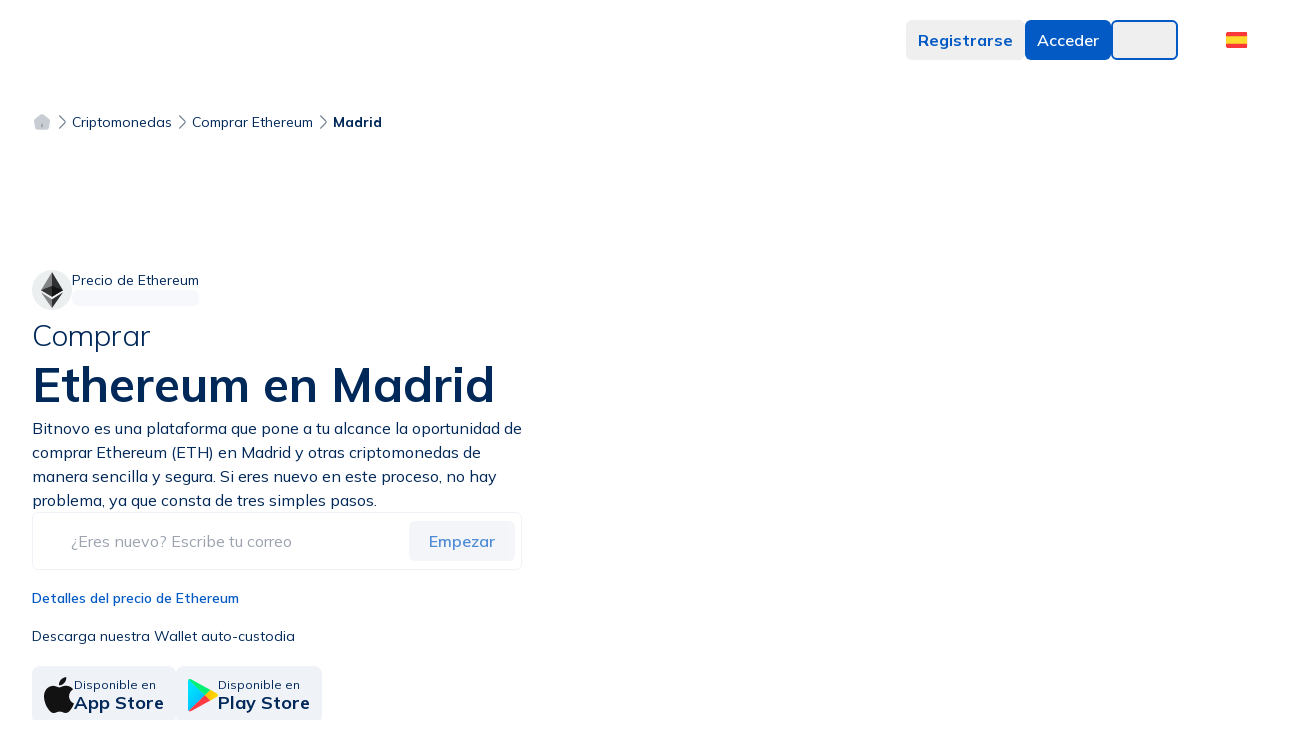

--- FILE ---
content_type: text/html; charset=utf-8
request_url: https://www.bitnovo.com/comprar/ethereum/madrid
body_size: 53337
content:
<!DOCTYPE html><html translate="no" prefix="og: https://ogp.me/ns#" class="__variable_890930" lang="es"><head><meta charSet="utf-8"/><meta name="viewport" content="width=device-width, initial-scale=1, viewport-fit=cover"/><link rel="preconnect" href="https://cdnbitnovo.ams3.cdn.digitaloceanspaces.com" crossorigin="anonymous"/><link rel="preconnect" href="https://www.bitnovo.com" crossorigin="anonymous"/><link rel="preconnect" href="https://fonts.googleapis.com" crossorigin="anonymous"/><link rel="preconnect" href="https://fonts.gstatic.com" crossorigin="anonymous"/><link rel="dns-prefetch" href="https://integrator-proxy.pre-bnvo.com"/><link rel="dns-prefetch" href="https://accounts.google.com"/><link rel="dns-prefetch" href="https://pay.google.com"/><link rel="dns-prefetch" href="https://applepay.cdn-apple.com"/><link rel="dns-prefetch" href="https://static.sumsub.com"/><link rel="dns-prefetch" href="https://cdn.checkout.com"/><link rel="preload" href="/fonts/s/mulish/v12/1Ptvg83HX_SGhgqk0gotcqA.woff2" as="font" type="font/woff2" crossorigin="anonymous"/><link rel="preload" href="/fonts/s/mulish/v12/1Ptvg83HX_SGhgqk3wot.woff2" as="font" type="font/woff2" crossorigin="anonymous"/><link rel="prefetch" href="/dashboard"/><link rel="prefetch" href="/ramp"/><link rel="prefetch" href="/maps"/><meta http-equiv="x-dns-prefetch-control" content="on"/><title>Compra Ethereum (ETH) en Madrid, España: la criptomoneda líder con Bitnovo</title><meta name="description" content="Adquiere Ethereum (ETH) en Madrid, España de forma sencilla con Bitnovo. Compra y vende con tarjeta, transferencia o efectivo, rápido y seguro."/><meta property="og:title" content="Compra Ethereum (ETH) en Madrid, España: la criptomoneda líder con Bitnovo"/><meta property="og:description" content="Adquiere Ethereum (ETH) en Madrid, España de forma sencilla con Bitnovo. Compra y vende con tarjeta, transferencia o efectivo, rápido y seguro."/><meta property="og:image" content="https://cdnbitnovo.ams3.digitaloceanspaces.com/landing-v3/og-image.webp"/><meta property="og:image:width" content="1200"/><meta property="og:image:height" content="630"/><meta property="og:image:alt" content="Compra Ethereum (ETH) en Madrid, España: la criptomoneda líder con Bitnovo"/><meta property="og:image:type" content="image/webp"/><meta property="og:type" content="website"/><meta name="robots" content="all"/><link rel="canonical" href="https://www.bitnovo.com/comprar/ethereum/madrid"/><link rel="alternate" hrefLang="x-default" href="https://www.bitnovo.com/comprar/ethereum/madrid"/><link rel="alternate" hrefLang="es" href="https://www.bitnovo.com/comprar/ethereum/madrid"/><meta property="og:url" content="https://www.bitnovo.com/comprar/ethereum/madrid"/><meta name="twitter:card" content="summary_large_image"/><meta name="twitter:site" content="@bitnovo"/><meta name="twitter:creator" content="@bitnovo"/><meta name="twitter:title" content="Compra Ethereum (ETH) en Madrid, España: la criptomoneda líder con Bitnovo"/><meta name="twitter:description" content="Adquiere Ethereum (ETH) en Madrid, España de forma sencilla con Bitnovo. Compra y vende con tarjeta, transferencia o efectivo, rápido y seguro."/><meta name="twitter:image" content="https://cdnbitnovo.ams3.digitaloceanspaces.com/landing-v3/og-image.webp"/><meta name="twitter:image:alt" content="Compra Ethereum (ETH) en Madrid, España: la criptomoneda líder con Bitnovo"/><meta property="og:site_name" content="Bitnovo"/><meta property="og:locale" content="es_ES"/><script type="application/ld+json">{
  "@context": "https://schema.org",
  "@type": "Product",
  "@id": "https://www.bitnovo.com/comprar/ethereum/madrid#product",
  "url": "https://www.bitnovo.com/comprar/ethereum/madrid",
  "name": "Compra Ethereum (ETH) en Madrid, España: la criptomoneda líder con Bitnovo",
  "alternateName": "ETH",
  "description": "Adquiere Ethereum (ETH) en Madrid, España de forma sencilla con Bitnovo. Compra y vende con tarjeta, transferencia o efectivo, rápido y seguro.",
  "image": {
    "@type": "ImageObject",
    "url": "https://cdnbitnovo.ams3.digitaloceanspaces.com/landing-v3/buy-symbol/ETH-3D.webp",
    "width": 400,
    "height": 400
  },
  "brand": {
    "@type": "Brand",
    "name": "Bitnovo"
  },
  "category": "Cryptocurrency",
  "offers": {
    "@type": "Offer",
    "priceCurrency": "EUR",
    "price": 3000,
    "priceValidUntil": "2027-01-26",
    "availability": "https://schema.org/InStock",
    "url": "https://www.bitnovo.com/comprar/ethereum/madrid",
    "seller": {
      "@type": "Organization",
      "name": "Bitnovo",
      "url": "https://www.bitnovo.com"
    }
  }
}</script><script type="application/ld+json">{"@context":"https://schema.org","@type":"BreadcrumbList","itemListElement":[{"@type":"ListItem","position":1,"name":"INICIO","item":"https://www.bitnovo.com/"},{"@type":"ListItem","position":2,"name":"CRIPTOMONEDAS","item":"https://www.bitnovo.com/cotizacion-criptomonedas"},{"@type":"ListItem","position":3,"name":"COMPRAR ETHEREUM","item":"https://www.bitnovo.com/comprar/ethereum"},{"@type":"ListItem","position":4,"name":"MADRID","item":"https://www.bitnovo.com/"}]}</script><meta name="next-head-count" content="44"/><meta name="google" content="notranslate"/><meta name="ahrefs-site-verification" content="40c6e8463ebf96783bf3e675da21629e656d4348fafc964e198aa92ca2469d91"/><script>
              // Minimal error suppression for LCP optimization
              (function() {
                if (typeof window === 'undefined') return;
                const originalError = console.error;
                const originalWarn = console.warn;
                const originalLog = console.log;
                
                const suppressPatterns = [
                  // Wallet-related errors
                  /metamask/i,
                  /ethereum/i,
                  /exodus provider/i,
                  /coinbase wallet/i,
                  /cannot set property ethereum/i,
                  /could not assign.*provider/i,
                  
                  // Runtime errors from extensions
                  /runtime\.lasterror/i,
                  /unchecked runtime\.lasterror/i,
                  /extension port/i,
                  /message port closed/i,
                  /message channel/i,
                  /receiving end does not exist/i,
                  /could not establish connection/i,
                  /back\/forward cache/i,
                  /page keeping the extension port/i,
                  
                  // React minified errors
                  /minified react error #418/i,
                  /minified react error #422/i,
                  /minified react error #423/i,
                  /minified react error #425/i,
                  /hydration failed because/i,
                  /server rendered.*didn't match the client/i,
                  /this tree will be regenerated/i,
                  
                  // SVG validation errors
                  /svg.*attribute height/i,
                  /expected length.*auto/i,
                  /height: expected length/i,
                  
                  // PWA manifest errors
                  /each dictionary in the list.*icons/i,
                  /should contain a non-empty utf8 string field/i,
                  /web app manifest/i,
                  /failed to download or decode the icon/i,
                  /error while trying to use the following icon/i,
                  /icons.*should contain.*non-empty.*utf8/i,
                  /dictionary.*icons.*sizes/i,
                  /dictionary.*icons.*type/i,
                  
                  // Image warnings from Next.js
                  /image with src.*has either width or height modified/i,
                  /width: "auto".*height: "auto"/i,
                  /maintain the aspect ratio/i,
                  /either width or height modified, but not the other/i,
                  
                  // Google services errors
                  /gstatic\.com/i,
                  /google\.com\/pay/i,
                  /pay\.google\.com/i,
                  /instantbuy\/svg/i,
                  
                  // React/Next.js related
                  /fetchpriority/i,
                  /emotion\/react/i,
                  /multiple instances may cause problems/i,
                  /preloaded using link preload.*not used/i,
                  
                  // Extension-specific
                  /polkadot/i,
                  /content\.js/i,
                  /disconnected from/i,
                  /cookiebot\.com/i,
                  /bc-v4\.min\.html/i
                ];
                
                const shouldSuppress = (message) => {
                  const msg = String(message);
                  return suppressPatterns.some(pattern => pattern.test(msg));
                };
                
                console.error = function(...args) {
                  if (!shouldSuppress(args.join(' '))) {
                    originalError.apply(console, args);
                  }
                };
                
                console.warn = function(...args) {
                  if (!shouldSuppress(args.join(' '))) {
                    originalWarn.apply(console, args);
                  }
                };
                
                console.log = function(...args) {
                  if (!shouldSuppress(args.join(' '))) {
                    originalLog.apply(console, args);
                  }
                };
                
                if (typeof window !== 'undefined') {
                  window.onerror = function(message, source, lineno, colno, error) {
                    if (shouldSuppress(message)) {
                      return true;
                    }
                    return false;
                  };
                  
                  window.addEventListener('unhandledrejection', function(event) {
                    if (shouldSuppress(String(event.reason))) {
                      event.preventDefault();
                    }
                  });
                  
                  // Also suppress any uncaught errors
                  window.addEventListener('error', function(event) {
                    if (shouldSuppress(event.message || event.error)) {
                      event.preventDefault();
                    }
                  });
                }
              })();
            </script><script>
              // Initialize Google Consent Mode V2
              window.dataLayer = window.dataLayer || [];
              function gtag(){dataLayer.push(arguments);}

              gtag('consent', 'default', {
                ad_storage: 'denied',
                analytics_storage: 'denied',
                functionality_storage: 'denied',
                personalization_storage: 'denied',
                security_storage: 'granted',
                ad_user_data: 'denied',
                ad_personalization: 'denied',
                wait_for_update: 2000
              });

              gtag('js', new Date());
              gtag('config', 'G-HH6HHJ81Y6', {
                send_page_view: false,
                transport_type: 'beacon'
              });
            </script><link rel="apple-touch-icon-precomposed" sizes="57x57" href="/favicons/apple-touch-icon-57x57.png"/><link rel="apple-touch-icon-precomposed" sizes="114x114" href="/favicons/apple-touch-icon-114x114.png"/><link rel="apple-touch-icon-precomposed" sizes="72x72" href="/favicons/apple-touch-icon-72x72.png"/><link rel="apple-touch-icon-precomposed" sizes="144x144" href="/favicons/apple-touch-icon-144x144.png"/><link rel="apple-touch-icon-precomposed" sizes="60x60" href="/favicons/apple-touch-icon-60x60.png"/><link rel="apple-touch-icon-precomposed" sizes="120x120" href="/favicons/apple-touch-icon-120x120.png"/><link rel="apple-touch-icon-precomposed" sizes="76x76" href="/favicons/apple-touch-icon-76x76.png"/><link rel="apple-touch-icon-precomposed" sizes="152x152" href="/favicons/apple-touch-icon-152x152.png"/><link rel="icon" type="image/png" href="/favicons/favicon-196x196.png" sizes="196x196"/><link rel="icon" type="image/png" href="/favicons/favicon-96x96.png" sizes="96x96"/><link rel="icon" type="image/png" href="/favicons/favicon-32x32.png" sizes="32x32"/><link rel="icon" type="image/png" href="/favicons/favicon-16x16.png" sizes="16x16"/><link rel="icon" type="image/png" href="/favicons/favicon-128.png" sizes="128x128"/><link rel="manifest" href="/site.webmanifest"/><meta name="application-name" content=" "/><meta name="msapplication-TileColor" content="#FFFFFF"/><meta name="msapplication-TileImage" content="/favicons/mstile-144x144.png"/><meta name="msapplication-square70x70logo" content="/favicons/mstile-70x70.png"/><meta name="msapplication-square150x150logo" content="/favicons/mstile-150x150.png"/><meta name="msapplication-wide310x150logo" content="/favicons/mstile-310x150.png"/><meta name="msapplication-square310x310logo" content="/favicons/mstile-310x310.png"/><link rel="preconnect" href="https://cdnbitnovo.ams3.cdn.digitaloceanspaces.com" crossorigin=""/><link rel="dns-prefetch" href="https://cdnbitnovo.ams3.cdn.digitaloceanspaces.com"/><link rel="preconnect" href="https://widget-sheriff.tradingview-widget.com" crossorigin=""/><link rel="dns-prefetch" href="https://widget-sheriff.tradingview-widget.com"/><link rel="preconnect" href="https://s3.tradingview.com" crossorigin=""/><link rel="dns-prefetch" href="https://s3.tradingview.com"/><link rel="dns-prefetch" href="https://www.tradingview.com"/><link rel="preload" href="/fonts/s/mulish/v12/1Ptvg83HX_SGhgqk3wot.woff2" as="font" type="font/woff2" crossorigin="" fetchPriority="high"/><link rel="preload" href="/fonts/s/mulish/v12/1Ptvg83HX_SGhgqk2wotcqA.woff2" as="font" type="font/woff2" crossorigin="" fetchPriority="high"/><link rel="dns-prefetch" href="https://consent.cookiebot.com"/><link rel="dns-prefetch" href="https://consentcdn.cookiebot.com"/><link rel="preload" href="https://cdnbitnovo.ams3.cdn.digitaloceanspaces.com/images/default/cryptocurrencies/BTC.svg" as="image" fetchPriority="high"/><link rel="preload" href="https://cdnbitnovo.ams3.cdn.digitaloceanspaces.com/images/default/cryptocurrencies/ETH.svg" as="image" fetchPriority="high"/><style>
          /* Critical LCP styles for immediate rendering */
          .text-primary-darker {
            color: #002859;
          }
          
          .dark .text-primary-darker {
            color: #e5e9f2;
          }
          
          .text-3xl {
            font-size: 1.875rem;
            line-height: 2.25rem;
          }
          
          .font-bold {
            font-weight: 700;
          }
          
          .max-w-[560px] {
            max-width: 560px;
          }
          
          .mx-auto {
            margin-left: auto;
            margin-right: auto;
          }
          
          .whitespace-pre-wrap {
            white-space: pre-wrap;
          }
          
          /* Critical price page styles */
          .w-9 {
            width: 2.25rem;
          }
          
          .h-9 {
            height: 2.25rem;
          }
          
          .flex {
            display: flex;
          }
          
          .items-center {
            align-items: center;
          }
          
          .gap-3 {
            gap: 0.75rem;
          }
          
          .bg-text-background-light-5 {
            background-color: #f9fafc;
          }
          
          .dark .bg-text-background-light-5 {
            background-color: #171e25;
          }
          
          .rounded-2xl {
            border-radius: 1rem;
          }
          
          .p-6 {
            padding: 1.5rem;
          }
          
          .shadow-md {
            box-shadow: 0 4px 6px -1px rgba(0, 0, 0, 0.1), 0 2px 4px -1px rgba(0, 0, 0, 0.06);
          }
          
          .grid {
            display: grid;
          }
          
          .grid-cols-1 {
            grid-template-columns: repeat(1, minmax(0, 1fr));
          }
          
          .gap-8 {
            gap: 2rem;
          }
          
          .section-py {
            padding-top: 3rem;
            padding-bottom: 3rem;
          }
          
          .section-px {
            padding-left: 1rem;
            padding-right: 1rem;
          }
          
          /* Crypto icon optimization */
          .crypto-icon {
            width: 2.25rem;
            height: 2.25rem;
            flex-shrink: 0;
          }
          
          /* Price card grid optimization */
          .price-cards {
            display: flex;
            gap: 0.25rem;
            flex-direction: row;
          }
          
          .price-card {
            flex: 1 1 0%;
            min-width: 0;
            display: flex;
            flex-direction: column;
            gap: 0.25rem;
            padding: 0.5rem;
            border-radius: 1rem;
            text-align: center;
            background-color: #f1f5f9;
            border: 1px solid #e2e8f0;
          }
          
          /* Optimize font loading to reduce LCP delay */
          html {
            font-family: 'Mulish', ui-sans-serif, system-ui, -apple-system, BlinkMacSystemFont, 'Segoe UI', Roboto, 'Helvetica Neue', Arial, 'Noto Sans', sans-serif;
            font-display: swap;
          }
          
          /* Large screen optimizations */
          @media (min-width: 1024px) {
            .lg:text-4.5xl {
              font-size: 2.75rem;
              line-height: 1.1;
            }
            
            .lg:mx-0 {
              margin-left: 0;
              margin-right: 0;
            }
            
            .lg:w-10 {
              width: 2.5rem;
            }
            
            .lg:h-10 {
              height: 2.5rem;
            }
            
            .lg:grid-cols-2 {
              grid-template-columns: repeat(2, minmax(0, 1fr));
            }
            
            .section-px {
              padding-left: 2rem;
              padding-right: 2rem;
            }
            
            .price-cards {
              gap: 0.75rem;
            }
            
            .price-card {
              padding: 1.25rem 1.5rem;
              gap: 0.75rem;
            }
          }
          
          /* Mobile optimizations */
          @media (max-width: 768px) {
            .price-cards {
              flex-direction: row;
              gap: 0.25rem;
            }
            
            .price-card {
              font-size: 0.75rem;
            }
          }
          
          /* Prevent layout shift from gradients */
          .bg-gradient-to-bl {
            background-image: linear-gradient(to bottom left, var(--tw-gradient-stops));
          }
          
          /* Immediate layout stability */
          .contain-layout {
            contain: layout;
          }
          
          /* Optimize LCP element specifically */
          h1 {
            font-synthesis: none;
            text-rendering: optimizeLegibility;
            -webkit-font-smoothing: antialiased;
            -moz-osx-font-smoothing: grayscale;
          }
          
          /* Critical animations - minimal for performance */
          .animate-pulse {
            animation: pulse 2s cubic-bezier(0.4, 0, 0.6, 1) infinite;
          }
          
          @keyframes pulse {
            0%, 100% {
              opacity: 1;
            }
            50% {
              opacity: .5;
            }
          }
          
          /* Layout shift prevention */
          .crypto-detail-panel {
            min-height: 400px;
          }
          
          .price-info-section {
            min-height: 300px;
          }
          
          /* Hide TradingView copyright */
          .tradingview-widget-copyright {
            display: none !important;
          }
        </style><script>
          // Prevent theme flash by detecting theme before render
          (function() {
            try {
              const theme = localStorage.getItem('theme') || 
                           (window.matchMedia('(prefers-color-scheme: dark)').matches ? 'dark' : 'light');
              
              if (theme === 'dark') {
                document.documentElement.classList.add('dark');
              } else {
                document.documentElement.classList.remove('dark');
              }
            } catch (e) {
              // Fail silently
            }
          })();
        </script><link rel="preload" href="/_next/static/media/7d87e5ac6ec6000d-s.p.woff2" as="font" type="font/woff2" crossorigin="anonymous" data-next-font="size-adjust"/><link rel="preload" href="/_next/static/media/3be83a346553616c-s.p.woff2" as="font" type="font/woff2" crossorigin="anonymous" data-next-font="size-adjust"/><link rel="preload" href="/_next/static/css/e69380a0dcb5ce2f.css" as="style"/><link rel="stylesheet" href="/_next/static/css/e69380a0dcb5ce2f.css" data-n-g=""/><link rel="preload" href="/_next/static/css/ef46db3751d8e999.css" as="style"/><link rel="stylesheet" href="/_next/static/css/ef46db3751d8e999.css" data-n-g=""/><link rel="preload" href="/_next/static/css/ea5e0bf4ad0dc605.css" as="style"/><link rel="stylesheet" href="/_next/static/css/ea5e0bf4ad0dc605.css" data-n-g=""/><noscript data-n-css=""></noscript><script defer="" nomodule="" src="/_next/static/chunks/polyfills-c67a75d1b6f99dc8.js"></script><script src="/_next/static/chunks/webpack-1f515df84b9f7757.js" defer=""></script><script src="/_next/static/chunks/vendors-e14817b4-260ba1c959e500f9.js" defer=""></script><script src="/_next/static/chunks/vendors-a1a9c712-c84384b48de305a8.js" defer=""></script><script src="/_next/static/chunks/vendors-64ade783-17c6f0d10831e28c.js" defer=""></script><script src="/_next/static/chunks/vendors-32d995ca-688b634d985440d6.js" defer=""></script><script src="/_next/static/chunks/vendors-ca2856f6-765878c2a0ed46fc.js" defer=""></script><script src="/_next/static/chunks/vendors-b4a4686e-b4907048a5cc8bc5.js" defer=""></script><script src="/_next/static/chunks/vendors-99b3db93-f5334b2ae3f13d7e.js" defer=""></script><script src="/_next/static/chunks/vendors-2417d319-48190430ba6e3cb3.js" defer=""></script><script src="/_next/static/chunks/vendors-3fbeacbc-75501061a77a5927.js" defer=""></script><script src="/_next/static/chunks/vendors-97e87a16-d814b9e55fa2c7a7.js" defer=""></script><script src="/_next/static/chunks/vendors-8d7ba70e-0f7ad99144180e90.js" defer=""></script><script src="/_next/static/chunks/vendors-5099d818-c512a66d9cda363a.js" defer=""></script><script src="/_next/static/chunks/vendors-978dfdb6-9ae508b337fdfbe4.js" defer=""></script><script src="/_next/static/chunks/vendors-1b5cfd17-af43baea4c8a7589.js" defer=""></script><script src="/_next/static/chunks/vendors-a44a7e5c-3cac5e734f9c2e51.js" defer=""></script><script src="/_next/static/chunks/vendors-a883b6c6-5b7c953c4e931f17.js" defer=""></script><script src="/_next/static/chunks/vendors-fac2e8b8-25aaaa583ef073ac.js" defer=""></script><script src="/_next/static/chunks/vendors-15d9ccb6-415730fcd2a6dcc5.js" defer=""></script><script src="/_next/static/chunks/vendors-bfea6e94-8868c39de10b9958.js" defer=""></script><script src="/_next/static/chunks/vendors-020f2a08-e4978a03b06a64c9.js" defer=""></script><script src="/_next/static/chunks/vendors-f9f99114-1488c1d5efda93d1.js" defer=""></script><script src="/_next/static/chunks/vendors-ec0be9ff-883b480f6a36d3f3.js" defer=""></script><script src="/_next/static/chunks/vendors-7f772ed2-867165aa65806cc2.js" defer=""></script><script src="/_next/static/chunks/vendors-d994c754-cc8a16f46dc245b7.js" defer=""></script><script src="/_next/static/chunks/vendors-d41eb72e-ffa08e68864fd426.js" defer=""></script><script src="/_next/static/chunks/vendors-1a86fd67-6e1b26c8c3aef9c9.js" defer=""></script><script src="/_next/static/chunks/vendors-856d7664-abae6b2abb96dbee.js" defer=""></script><script src="/_next/static/chunks/vendors-dfa252dc-72cd8a89d5081ee3.js" defer=""></script><script src="/_next/static/chunks/vendors-a116d8d3-b31107e5a7097ec7.js" defer=""></script><script src="/_next/static/chunks/vendors-3904c013-5d5b2fc24582de59.js" defer=""></script><script src="/_next/static/chunks/vendors-c46e4779-4a4c08085e1b26e6.js" defer=""></script><script src="/_next/static/chunks/vendors-bdbc1a5c-0ca240d938dc2296.js" defer=""></script><script src="/_next/static/chunks/vendors-63ed1971-43eea181bd45979a.js" defer=""></script><script src="/_next/static/chunks/vendors-f1a80ff7-001dbc1017a7b7f2.js" defer=""></script><script src="/_next/static/chunks/vendors-b5792169-d97e24a6ce7de7e8.js" defer=""></script><script src="/_next/static/chunks/vendors-6b219bb4-300b273f30c2810f.js" defer=""></script><script src="/_next/static/chunks/vendors-2b8c438b-ec4486a34be0b2e3.js" defer=""></script><script src="/_next/static/chunks/vendors-40390322-14e181038bc4a6e3.js" defer=""></script><script src="/_next/static/chunks/vendors-8357d19b-b59374268403997f.js" defer=""></script><script src="/_next/static/chunks/vendors-886ef1ac-5f1531d38ea0c1cd.js" defer=""></script><script src="/_next/static/chunks/main-d82b38f5b2e079ab.js" defer=""></script><script src="/_next/static/chunks/ui-398059decb481667.js" defer=""></script><script src="/_next/static/chunks/pages/_app-f3956634-6b26f6ed8fca4ff7.js" defer=""></script><script src="/_next/static/chunks/pages/_app-d572abb7-58f10562a9800dda.js" defer=""></script><script src="/_next/static/chunks/pages/_app-290eea8e-dbba6ee98c42d9ab.js" defer=""></script><script src="/_next/static/chunks/common-f3956634-6f459b0c0f09364a.js" defer=""></script><script src="/_next/static/chunks/common-f5ef7187-7b1edb6925d73fa9.js" defer=""></script><script src="/_next/static/chunks/common-dfb61ac5-fb22652fdc510850.js" defer=""></script><script src="/_next/static/chunks/common-d572abb7-a751d5ae65f0ca16.js" defer=""></script><script src="/_next/static/chunks/common-5cd6404b-f29bbac886b19ce1.js" defer=""></script><script src="/_next/static/chunks/common-af5f42a8-5ea5a8c5bb4bc527.js" defer=""></script><script src="/_next/static/chunks/6926-455a71be505c890b.js" defer=""></script><script src="/_next/static/chunks/4604-770d17a27ef5f333.js" defer=""></script><script src="/_next/static/chunks/pages/comprar/%5Bsymbol%5D/%5Bcity%5D-f77d2997de59c01b.js" defer=""></script><script src="/_next/static/YCwIud75QwOuwwYTYO8ZW/_buildManifest.js" defer=""></script><script src="/_next/static/YCwIud75QwOuwwYTYO8ZW/_ssgManifest.js" defer=""></script><style id="__jsx-4e8e2b05b5714808">.skeleton-class.jsx-4e8e2b05b5714808{-webkit-animation-duration:900ms;-moz-animation-duration:900ms;-o-animation-duration:900ms;animation-duration:900ms}.fade-in.jsx-4e8e2b05b5714808{-webkit-animation:450ms fade forwards;-moz-animation:450ms fade forwards;-o-animation:450ms fade forwards;animation:450ms fade forwards}@-webkit-keyframes fade{0%{opacity:0}100%{opacity:1}}@-moz-keyframes fade{0%{opacity:0}100%{opacity:1}}@-o-keyframes fade{0%{opacity:0}100%{opacity:1}}@keyframes fade{0%{opacity:0}100%{opacity:1}}</style><style id="__jsx-46a6358b99750864">.lds-ellipsis.jsx-46a6358b99750864{display:inline-block;position:relative;width:40px;height:40px}.lds-ellipsis.jsx-46a6358b99750864 div.jsx-46a6358b99750864{position:absolute;top:16px;width:7px;height:7px;-webkit-border-radius:50%;-moz-border-radius:50%;border-radius:50%;background:#035ac5;-webkit-animation-timing-function:cubic-bezier(0,1,1,0);-moz-animation-timing-function:cubic-bezier(0,1,1,0);-o-animation-timing-function:cubic-bezier(0,1,1,0);animation-timing-function:cubic-bezier(0,1,1,0)}.lds-ellipsis.jsx-46a6358b99750864 div.jsx-46a6358b99750864:nth-child(1){left:4px;-webkit-animation:lds-ellipsis1.6s infinite;-moz-animation:lds-ellipsis1.6s infinite;-o-animation:lds-ellipsis1.6s infinite;animation:lds-ellipsis1.6s infinite}.lds-ellipsis.jsx-46a6358b99750864 div.jsx-46a6358b99750864:nth-child(2){left:4px;-webkit-animation:lds-ellipsis2.6s infinite;-moz-animation:lds-ellipsis2.6s infinite;-o-animation:lds-ellipsis2.6s infinite;animation:lds-ellipsis2.6s infinite}.lds-ellipsis.jsx-46a6358b99750864 div.jsx-46a6358b99750864:nth-child(3){left:16px;-webkit-animation:lds-ellipsis2.6s infinite;-moz-animation:lds-ellipsis2.6s infinite;-o-animation:lds-ellipsis2.6s infinite;animation:lds-ellipsis2.6s infinite}.lds-ellipsis.jsx-46a6358b99750864 div.jsx-46a6358b99750864:nth-child(4){left:28px;-webkit-animation:lds-ellipsis3.6s infinite;-moz-animation:lds-ellipsis3.6s infinite;-o-animation:lds-ellipsis3.6s infinite;animation:lds-ellipsis3.6s infinite}@-webkit-keyframes lds-ellipsis1{0%{-webkit-transform:scale(0);transform:scale(0)}100%{-webkit-transform:scale(1);transform:scale(1)}}@-moz-keyframes lds-ellipsis1{0%{-moz-transform:scale(0);transform:scale(0)}100%{-moz-transform:scale(1);transform:scale(1)}}@-o-keyframes lds-ellipsis1{0%{-o-transform:scale(0);transform:scale(0)}100%{-o-transform:scale(1);transform:scale(1)}}@keyframes lds-ellipsis1{0%{-webkit-transform:scale(0);-moz-transform:scale(0);-o-transform:scale(0);transform:scale(0)}100%{-webkit-transform:scale(1);-moz-transform:scale(1);-o-transform:scale(1);transform:scale(1)}}@-webkit-keyframes lds-ellipsis3{0%{-webkit-transform:scale(1);transform:scale(1)}100%{-webkit-transform:scale(0);transform:scale(0)}}@-moz-keyframes lds-ellipsis3{0%{-moz-transform:scale(1);transform:scale(1)}100%{-moz-transform:scale(0);transform:scale(0)}}@-o-keyframes lds-ellipsis3{0%{-o-transform:scale(1);transform:scale(1)}100%{-o-transform:scale(0);transform:scale(0)}}@keyframes lds-ellipsis3{0%{-webkit-transform:scale(1);-moz-transform:scale(1);-o-transform:scale(1);transform:scale(1)}100%{-webkit-transform:scale(0);-moz-transform:scale(0);-o-transform:scale(0);transform:scale(0)}}@-webkit-keyframes lds-ellipsis2{0%{-webkit-transform:translate(0,0);transform:translate(0,0)}100%{-webkit-transform:translate(12px,0);transform:translate(12px,0)}}@-moz-keyframes lds-ellipsis2{0%{-moz-transform:translate(0,0);transform:translate(0,0)}100%{-moz-transform:translate(12px,0);transform:translate(12px,0)}}@-o-keyframes lds-ellipsis2{0%{-o-transform:translate(0,0);transform:translate(0,0)}100%{-o-transform:translate(12px,0);transform:translate(12px,0)}}@keyframes lds-ellipsis2{0%{-webkit-transform:translate(0,0);-moz-transform:translate(0,0);-o-transform:translate(0,0);transform:translate(0,0)}100%{-webkit-transform:translate(12px,0);-moz-transform:translate(12px,0);-o-transform:translate(12px,0);transform:translate(12px,0)}}</style></head><body><noscript><iframe src="https://www.googletagmanager.com/ns.html?id=GTM-T2XNZN" height="0" width="0" style="display:none;visibility:hidden"></iframe></noscript><div id="__next"><div class="__className_890930"><script>!function(){try{var d=document.documentElement,c=d.classList;c.remove('light','dark');var e=localStorage.getItem('theme');if(e){c.add(e|| '')}else{c.add('light');}if(e==='light'||e==='dark'||!e)d.style.colorScheme=e||'light'}catch(t){}}();</script><svg xmlns="http://www.w3.org/2000/svg" style="display:none" aria-hidden="true"><defs><symbol id="arrow-right-flat-outline" viewBox="0 0 24 24"><path d="M12 4l-1.41 1.41L16.17 11H4v2h12.17l-5.58 5.59L12 20l8-8z" fill="currentColor"></path></symbol><symbol id="arrow-right-dark" viewBox="0 0 24 24"><path d="M12 4l-1.41 1.41L16.17 11H4v2h12.17l-5.58 5.59L12 20l8-8z" fill="currentColor"></path></symbol><symbol id="arrow-right-primary" viewBox="0 0 24 24"><path d="M12 4l-1.41 1.41L16.17 11H4v2h12.17l-5.58 5.59L12 20l8-8z" fill="currentColor"></path></symbol><symbol id="arrow-right-linear" viewBox="0 0 24 24"><path d="M12 4l-1.41 1.41L16.17 11H4v2h12.17l-5.58 5.59L12 20l8-8z" fill="currentColor"></path></symbol><symbol id="arrow-left-dark-lighter" viewBox="0 0 24 24"><path d="M12 20l1.41-1.41L7.83 13H20v-2H7.83l5.58-5.59L12 4l-8 8z" fill="currentColor"></path></symbol><symbol id="email" viewBox="0 0 24 24"><path d="M4 4h16c1.1 0 2 .9 2 2v12c0 1.1-.9 2-2 2H4c-1.1 0-2-.9-2-2V6c0-1.1.9-2 2-2z" fill="currentColor"></path><polyline points="22,6 12,13 2,6" fill="none" stroke="currentColor" stroke-width="2"></polyline></symbol><symbol id="check" viewBox="0 0 24 24"><polyline points="20,6 9,17 4,12" fill="none" stroke="currentColor" stroke-width="2"></polyline></symbol><symbol id="close" viewBox="0 0 24 24"><line x1="18" y1="6" x2="6" y2="18" stroke="currentColor" stroke-width="2"></line><line x1="6" y1="6" x2="18" y2="18" stroke="currentColor" stroke-width="2"></line></symbol><symbol id="search" viewBox="0 0 24 24"><circle cx="11" cy="11" r="8" fill="none" stroke="currentColor" stroke-width="2"></circle><path d="m21 21-4.35-4.35" fill="none" stroke="currentColor" stroke-width="2"></path></symbol><symbol id="loading" viewBox="0 0 24 24"><circle cx="12" cy="12" r="10" fill="none" stroke="currentColor" stroke-width="2"></circle><path d="M12 2v4M12 18v4M4.93 4.93l2.83 2.83M16.24 16.24l2.83 2.83M2 12h4M18 12h4M4.93 19.07l2.83-2.83M16.24 7.76l2.83-2.83" stroke="currentColor" stroke-width="2"></path></symbol><symbol id="trend-up-outline" viewBox="0 0 24 24"><polyline points="23 6 13.5 15.5 8.5 10.5 1 18" fill="none" stroke="currentColor" stroke-width="2"></polyline><polyline points="17 6 23 6 23 12" fill="none" stroke="currentColor" stroke-width="2"></polyline></symbol><symbol id="document-text-fill" viewBox="0 0 24 24"><path d="M14 2H6a2 2 0 0 0-2 2v16a2 2 0 0 0 2 2h12a2 2 0 0 0 2-2V8z" fill="currentColor"></path><polyline points="14,2 14,8 20,8" fill="currentColor"></polyline><line x1="16" y1="13" x2="8" y2="13" stroke="white" stroke-width="2"></line><line x1="16" y1="17" x2="8" y2="17" stroke="white" stroke-width="2"></line><polyline points="10,9 9,9 8,9" stroke="white" stroke-width="2"></polyline></symbol><symbol id="global-fill" viewBox="0 0 24 24"><circle cx="12" cy="12" r="10" fill="currentColor"></circle><line x1="2" y1="12" x2="22" y2="12" stroke="white" stroke-width="2"></line><path d="M12 2a15.3 15.3 0 0 1 4 10 15.3 15.3 0 0 1-4 10 15.3 15.3 0 0 1-4-10 15.3 15.3 0 0 1 4-10z" stroke="white" stroke-width="2" fill="none"></path></symbol><symbol id="driver-refresh-fill" viewBox="0 0 24 24"><path d="M3 12a9 9 0 0 1 9-9 9.75 9.75 0 0 1 6.74 2.74L21 8" fill="none" stroke="currentColor" stroke-width="2"></path><path d="M21 3v5h-5" fill="none" stroke="currentColor" stroke-width="2"></path><path d="M21 12a9 9 0 0 1-9 9 9.75 9.75 0 0 1-6.74-2.74L3 16" fill="none" stroke="currentColor" stroke-width="2"></path><path d="M3 21v-5h5" fill="none" stroke="currentColor" stroke-width="2"></path></symbol></defs></svg><div class="flex  flex-col w-full" id="screen-container"><nav class="bg-text-background-light w-full h-20 z-50 sticky top-0 px-2 navmobile:px-4 nav:px-8"><div class="h-full flex justify-between items-center max-w-[1260px] mx-auto flex-nowrap gap-1 navmobile:gap-2 nav:gap-4"><a class="h-full flex items-center flex-shrink-0" href="/"><div class="relative h-[40px] w-[120px] flex items-center justify-start"></div></a><nav class="hidden navmobile:flex items-center h-full flex-1 min-w-0" role="navigation" aria-label="Main navigation"><ul class="flex items-center h-full justify-around w-full" role="menubar"><div class="flex items-center"><li class="nav:px-2 lg:px-3 xl:px-4 relative navmobile:h-full flex items-center font-medium whitespace-nowrap" role="menuitem" aria-haspopup="true" aria-expanded="false"><p id="subMenu_title" class="text-primary-darker font-semibold cursor-pointer duration-500 transition rounded-md p-2"></p><div class="absolute left-1/2 top-[100%] -translate-x-1/2 opacity-0 transition-opacity duration-500 pointer-events-none w-auto" id="subMenu" role="menu" aria-label=" submenu" aria-hidden="true"><div class="generic-rounded overflow-hidden bg-text-background-light-5 flex items-center flex-col min-h-max w-max mt-8 shadow-center max-w-none"><div class="w-full xl:max-w-[530px] overflow-hidden min-h-max xl:generic-rounded xl:bg-text-background-light-5"><div class="grid grid-cols-1 xl:grid-cols-2 w-full"><a class="w-full relative p-4 px-5 rounded-md cursor-pointer group lg:hover:bg-text-background-light-4 duration-200 transition-colors block pl-0 xl:pl-5" href="/comprar"><div class="flex gap-2 items-center w-full"><p class="text-base text-primary-darker whitespace-pre-wrap font-bold">Comprar Criptomonedas</p><div class="ml-auto flex items-center gap-1"><div class="w-4 aspect-square text-primary-lighter p-[2.5px] bg-text-background-light-5 rounded-full transition-colors duration-200" data-path="arrow-right-flat-outline.svg"></div></div></div><p class="text-primary-darker whitespace-pre-wrap text-xs mt-1 w-[80%]">Compra criptomonedas con diferentes métodos de pago.</p></a><a class="w-full relative p-4 px-5 rounded-md cursor-pointer group lg:hover:bg-text-background-light-4 duration-200 transition-colors block pl-0 xl:pl-5" href="/vender"><div class="flex gap-2 items-center w-full"><p class="text-base text-primary-darker whitespace-pre-wrap font-bold">Vender Criptomonedas</p><div class="ml-auto flex items-center gap-1"><div class="w-4 aspect-square text-primary-lighter p-[2.5px] bg-text-background-light-5 rounded-full transition-colors duration-200" data-path="arrow-right-flat-outline.svg"></div></div></div><p class="text-primary-darker whitespace-pre-wrap text-xs mt-1 w-[80%]">Vende tus criptomonedas de forma rápida y segura.</p></a><a class="w-full relative p-4 px-5 rounded-md cursor-pointer group lg:hover:bg-text-background-light-4 duration-200 transition-colors block pl-0 xl:pl-5" href="/convertir"><div class="flex gap-2 items-center w-full"><p class="text-base text-primary-darker whitespace-pre-wrap font-bold">Intercambiar (Swap)</p><div class="ml-auto flex items-center gap-1"><div class="w-4 aspect-square text-primary-lighter p-[2.5px] bg-text-background-light-5 rounded-full transition-colors duration-200" data-path="arrow-right-flat-outline.svg"></div></div></div><p class="text-primary-darker whitespace-pre-wrap text-xs mt-1 w-[80%]">Intercambia tus criptomonedas al instante.</p></a><a class="w-full relative p-4 px-5 rounded-md cursor-pointer group lg:hover:bg-text-background-light-4 duration-200 transition-colors block pl-0 xl:pl-5" href="/wallet"><div class="flex gap-2 items-center w-full"><p class="text-base text-primary-darker whitespace-pre-wrap font-bold">Bitnovo Wallet</p><div class="ml-auto flex items-center gap-1"><div class="w-4 aspect-square text-primary-lighter p-[2.5px] bg-text-background-light-5 rounded-full transition-colors duration-200" data-path="arrow-right-flat-outline.svg"></div></div></div><p class="text-primary-darker whitespace-pre-wrap text-xs mt-1 w-[80%]">Almacena tus criptomonedas en una wallet auto custodiada.</p></a><a class="w-full relative p-4 px-5 rounded-md cursor-pointer group lg:hover:bg-text-background-light-4 duration-200 transition-colors block pl-0 xl:pl-5" href="/calculadora-dca"><div class="flex gap-2 items-center w-full"><p class="text-base text-primary-darker whitespace-pre-wrap font-bold">Compra Recurrente (DCA)</p><div class="ml-auto flex items-center gap-1"><div class="w-4 aspect-square text-primary-lighter p-[2.5px] bg-text-background-light-5 rounded-full transition-colors duration-200" data-path="arrow-right-flat-outline.svg"></div></div></div><p class="text-primary-darker whitespace-pre-wrap text-xs mt-1 w-[80%]">Compra criptomonedas de forma recurrente.</p></a><a class="w-full relative p-4 px-5 rounded-md cursor-pointer group lg:hover:bg-text-background-light-4 duration-200 transition-colors block mlg:mb-8 pl-0 xl:pl-5" href="/earn"><div class="flex gap-2 items-center w-full"><p class="text-base text-primary-darker whitespace-pre-wrap font-bold">Bitnovo Earn</p><div class="ml-auto flex items-center gap-1"><p class="whitespace-pre-wrap font-bold text-xs bg-complementary-blue-6 text-primary-darker py-[2px] px-2 rounded-xl">Nuevo</p></div></div><p class="text-primary-darker whitespace-pre-wrap text-xs mt-1 w-[80%]">Saca el máximo partido a tus criptomonedas.</p></a></div></div></div></div></li><li class="nav:px-2 lg:px-3 xl:px-4 relative navmobile:h-full flex items-center font-medium whitespace-nowrap" role="menuitem" aria-haspopup="true" aria-expanded="false"><p id="subMenu_title" class="text-primary-darker font-semibold cursor-pointer duration-500 transition rounded-md p-2"></p><div class="absolute left-1/2 top-[100%] -translate-x-1/2 opacity-0 transition-opacity duration-500 pointer-events-none w-auto" id="subMenu" role="menu" aria-label=" submenu" aria-hidden="true"><div class="generic-rounded overflow-hidden bg-text-background-light-5 flex items-center flex-col min-h-max w-max mt-8 shadow-center max-w-none"><div class="w-full xl:!max-w-[600px] overflow-hidden min-h-max xl:generic-rounded xl:bg-text-background-light-5"><div class="grid grid-cols-1 xl:grid-cols-2 w-full"><a class="w-full relative p-4 px-5 rounded-md cursor-pointer group lg:hover:bg-text-background-light-4 duration-200 transition-colors block pl-0 xl:pl-5" href="/pay"><div class="flex gap-2 items-center w-full"><p class="text-base text-primary-darker whitespace-pre-wrap font-bold">Bitnovo Pay</p><div class="ml-auto flex items-center gap-1"><div class="w-4 aspect-square text-primary-lighter p-[2.5px] bg-text-background-light-5 rounded-full transition-colors duration-200" data-path="arrow-right-flat-outline.svg"></div></div></div><p class="text-primary-darker whitespace-pre-wrap text-xs mt-1 w-[80%]">Acepta pagos con criptomonedas en tu negocio.</p></a><a class="w-full relative p-4 px-5 rounded-md cursor-pointer group lg:hover:bg-text-background-light-4 duration-200 transition-colors block pl-0 xl:pl-5" href="/on-off-ramp"><div class="flex gap-2 items-center w-full"><p class="text-base text-primary-darker whitespace-pre-wrap font-bold">Bitnovo Ramp</p><div class="ml-auto flex items-center gap-1"><div class="w-4 aspect-square text-primary-lighter p-[2.5px] bg-text-background-light-5 rounded-full transition-colors duration-200" data-path="arrow-right-flat-outline.svg"></div></div></div><p class="text-primary-darker whitespace-pre-wrap text-xs mt-1 w-[80%]">Integra nuestra solución en tu plataforma.</p></a><a class="w-full relative p-4 px-5 rounded-md cursor-pointer group lg:hover:bg-text-background-light-4 duration-200 transition-colors block pl-0 xl:pl-5" href="/giftcards"><div class="flex gap-2 items-center w-full"><p class="text-base text-primary-darker whitespace-pre-wrap font-bold">Bitnovo Giftcards</p><div class="ml-auto flex items-center gap-1"><div class="w-4 aspect-square text-primary-lighter p-[2.5px] bg-text-background-light-5 rounded-full transition-colors duration-200" data-path="arrow-right-flat-outline.svg"></div></div></div><p class="text-primary-darker whitespace-pre-wrap text-xs mt-1 w-[80%]">Vende nuestras tarjetas regalo en tu negocio.</p></a><a class="w-full relative p-4 px-5 rounded-md cursor-pointer group lg:hover:bg-text-background-light-4 duration-200 transition-colors block pl-0 xl:pl-5" href="/bitnovo-otc"><div class="flex gap-2 items-center w-full"><p class="text-base text-primary-darker whitespace-pre-wrap font-bold">Bitnovo OTC</p><div class="ml-auto flex items-center gap-1"><div class="w-4 aspect-square text-primary-lighter p-[2.5px] bg-text-background-light-5 rounded-full transition-colors duration-200" data-path="arrow-right-flat-outline.svg"></div></div></div><p class="text-primary-darker whitespace-pre-wrap text-xs mt-1 w-[80%]">Realiza operaciones de gran volumen.</p></a><a class="w-full relative p-4 px-5 rounded-md cursor-pointer group lg:hover:bg-text-background-light-4 duration-200 transition-colors block pl-0 xl:pl-5" href="/cajeros-atm"><div class="flex gap-2 items-center w-full"><p class="text-base text-primary-darker whitespace-pre-wrap font-bold">Bitnovo ATM</p><div class="ml-auto flex items-center gap-1"><div class="w-4 aspect-square text-primary-lighter p-[2.5px] bg-text-background-light-5 rounded-full transition-colors duration-200" data-path="arrow-right-flat-outline.svg"></div></div></div><p class="text-primary-darker whitespace-pre-wrap text-xs mt-1 w-[80%]">Integra nuestro ATM en tu negocio.</p></a><a class="w-full relative p-4 px-5 rounded-md cursor-pointer group lg:hover:bg-text-background-light-4 duration-200 transition-colors block pl-0 xl:pl-5" href="/integracion-api"><div class="flex gap-2 items-center w-full"><p class="text-base text-primary-darker whitespace-pre-wrap font-bold">Bitnovo API</p><div class="ml-auto flex items-center gap-1"><div class="w-4 aspect-square text-primary-lighter p-[2.5px] bg-text-background-light-5 rounded-full transition-colors duration-200" data-path="arrow-right-flat-outline.svg"></div></div></div><p class="text-primary-darker whitespace-pre-wrap text-xs mt-1 w-[80%]">Integra nuestra API en tu ecosistema.</p></a><a class="w-full relative p-4 px-5 rounded-md cursor-pointer group lg:hover:bg-text-background-light-4 duration-200 transition-colors block pl-0 xl:pl-5" href="/distribuidores"><div class="flex gap-2 items-center w-full"><p class="text-base text-primary-darker whitespace-pre-wrap font-bold">Conviértete en Distribuidor</p><div class="ml-auto flex items-center gap-1"><div class="w-4 aspect-square text-primary-lighter p-[2.5px] bg-text-background-light-5 rounded-full transition-colors duration-200" data-path="arrow-right-flat-outline.svg"></div></div></div><p class="text-primary-darker whitespace-pre-wrap text-xs mt-1 w-[80%]">Únete a nuestra red de distribuidores.</p></a><a class="w-full relative p-4 px-5 rounded-md cursor-pointer group lg:hover:bg-text-background-light-4 duration-200 transition-colors block mlg:mb-8 pl-0 xl:pl-5" href="/listar-token"><div class="flex gap-2 items-center w-full"><p class="text-base text-primary-darker whitespace-pre-wrap font-bold">Listar Token</p><div class="ml-auto flex items-center gap-1"><div class="w-4 aspect-square text-primary-lighter p-[2.5px] bg-text-background-light-5 rounded-full transition-colors duration-200" data-path="arrow-right-flat-outline.svg"></div></div></div><p class="text-primary-darker whitespace-pre-wrap text-xs mt-1 w-[80%]">Añade tu proyecto a nuestro ecosistema.</p></a></div></div></div></div></li></div><div class="flex items-center"><li class="nav:px-2 lg:px-3 xl:px-4 relative navmobile:h-full flex items-center font-medium whitespace-nowrap" role="menuitem" aria-haspopup="true" aria-expanded="false"><a href="/cotizacion-criptomonedas"><p id="subMenu_title" class="text-primary-darker font-semibold cursor-pointer duration-500 transition rounded-md p-2"></p></a><div class="absolute left-1/2 top-[100%] -translate-x-1/2 opacity-0 transition-opacity duration-500 pointer-events-none w-auto" id="subMenu" role="menu" aria-label=" submenu" aria-hidden="true"><div class="generic-rounded overflow-hidden bg-text-background-light-5 flex items-center flex-col min-h-max w-max mt-8 shadow-center max-w-none"><div class="min-w-[300px] overflow-hidden h-full w-full flex flex-col xl:generic-rounded xl:bg-text-background-light-5"><a seo="bitcoin" class="xl:p-6 py-6 flex group md:hover:bg-text-background-light-4 w-full rounded-md transitions-colors duration-200 items-start gap-3 cursor-pointer" href="/comprar/bitcoin"><img alt="BTC" loading="lazy" width="200" height="200" decoding="async" data-nimg="1" class="w-9 aspect-square" style="color:transparent" sizes="(max-width: 768px) 100vw, (max-width: 1200px) 50vw, 33vw" srcSet="/_next/image?url=https%3A%2F%2Fcdnbitnovo.ams3.cdn.digitaloceanspaces.com%2Fimages%2Fdefault%2Fcryptocurrencies%2FBTC.svg&amp;w=256&amp;q=75 256w, /_next/image?url=https%3A%2F%2Fcdnbitnovo.ams3.cdn.digitaloceanspaces.com%2Fimages%2Fdefault%2Fcryptocurrencies%2FBTC.svg&amp;w=384&amp;q=75 384w, /_next/image?url=https%3A%2F%2Fcdnbitnovo.ams3.cdn.digitaloceanspaces.com%2Fimages%2Fdefault%2Fcryptocurrencies%2FBTC.svg&amp;w=512&amp;q=75 512w, /_next/image?url=https%3A%2F%2Fcdnbitnovo.ams3.cdn.digitaloceanspaces.com%2Fimages%2Fdefault%2Fcryptocurrencies%2FBTC.svg&amp;w=640&amp;q=75 640w, /_next/image?url=https%3A%2F%2Fcdnbitnovo.ams3.cdn.digitaloceanspaces.com%2Fimages%2Fdefault%2Fcryptocurrencies%2FBTC.svg&amp;w=750&amp;q=75 750w, /_next/image?url=https%3A%2F%2Fcdnbitnovo.ams3.cdn.digitaloceanspaces.com%2Fimages%2Fdefault%2Fcryptocurrencies%2FBTC.svg&amp;w=828&amp;q=75 828w, /_next/image?url=https%3A%2F%2Fcdnbitnovo.ams3.cdn.digitaloceanspaces.com%2Fimages%2Fdefault%2Fcryptocurrencies%2FBTC.svg&amp;w=1080&amp;q=75 1080w, /_next/image?url=https%3A%2F%2Fcdnbitnovo.ams3.cdn.digitaloceanspaces.com%2Fimages%2Fdefault%2Fcryptocurrencies%2FBTC.svg&amp;w=1200&amp;q=75 1200w, /_next/image?url=https%3A%2F%2Fcdnbitnovo.ams3.cdn.digitaloceanspaces.com%2Fimages%2Fdefault%2Fcryptocurrencies%2FBTC.svg&amp;w=1920&amp;q=75 1920w, /_next/image?url=https%3A%2F%2Fcdnbitnovo.ams3.cdn.digitaloceanspaces.com%2Fimages%2Fdefault%2Fcryptocurrencies%2FBTC.svg&amp;w=2048&amp;q=75 2048w, /_next/image?url=https%3A%2F%2Fcdnbitnovo.ams3.cdn.digitaloceanspaces.com%2Fimages%2Fdefault%2Fcryptocurrencies%2FBTC.svg&amp;w=3840&amp;q=75 3840w" src="/_next/image?url=https%3A%2F%2Fcdnbitnovo.ams3.cdn.digitaloceanspaces.com%2Fimages%2Fdefault%2Fcryptocurrencies%2FBTC.svg&amp;w=3840&amp;q=75"/><div class="flex flex-1 flex-col"><div class="flex justify-between flex-1"><p class="whitespace-pre-wrap text-primary-darker font-bold text-base">Bitcoin</p><div class="rounded-md bg-text-background-light-4 animate-pulse skeleton-class h-[14px] w-[70px]"></div></div><div class="flex justify-between flex-1"><p class="whitespace-pre-wrap text-primary-darker text-xs leading-3">BTC</p><div class="rounded-md bg-text-background-light-4 animate-pulse skeleton-class h-[14px] w-[50px]"></div></div></div><div class="w-4 aspect-square text-primary-lighter p-[2.5px] bg-text-background-light-5 rounded-full transition-colors duration-200 " data-path="arrow-right-flat-outline.svg"></div></a><a seo="ethereum" color="171717" class="xl:p-6 py-6 flex group md:hover:bg-text-background-light-4 w-full rounded-md transitions-colors duration-200 items-start gap-3 cursor-pointer" href="/comprar/ethereum"><img alt="ETH" loading="lazy" width="200" height="200" decoding="async" data-nimg="1" class="w-9 aspect-square" style="color:transparent" sizes="(max-width: 768px) 100vw, (max-width: 1200px) 50vw, 33vw" srcSet="/_next/image?url=https%3A%2F%2Fcdnbitnovo.ams3.cdn.digitaloceanspaces.com%2Fimages%2Fdefault%2Fcryptocurrencies%2FETH.svg&amp;w=256&amp;q=75 256w, /_next/image?url=https%3A%2F%2Fcdnbitnovo.ams3.cdn.digitaloceanspaces.com%2Fimages%2Fdefault%2Fcryptocurrencies%2FETH.svg&amp;w=384&amp;q=75 384w, /_next/image?url=https%3A%2F%2Fcdnbitnovo.ams3.cdn.digitaloceanspaces.com%2Fimages%2Fdefault%2Fcryptocurrencies%2FETH.svg&amp;w=512&amp;q=75 512w, /_next/image?url=https%3A%2F%2Fcdnbitnovo.ams3.cdn.digitaloceanspaces.com%2Fimages%2Fdefault%2Fcryptocurrencies%2FETH.svg&amp;w=640&amp;q=75 640w, /_next/image?url=https%3A%2F%2Fcdnbitnovo.ams3.cdn.digitaloceanspaces.com%2Fimages%2Fdefault%2Fcryptocurrencies%2FETH.svg&amp;w=750&amp;q=75 750w, /_next/image?url=https%3A%2F%2Fcdnbitnovo.ams3.cdn.digitaloceanspaces.com%2Fimages%2Fdefault%2Fcryptocurrencies%2FETH.svg&amp;w=828&amp;q=75 828w, /_next/image?url=https%3A%2F%2Fcdnbitnovo.ams3.cdn.digitaloceanspaces.com%2Fimages%2Fdefault%2Fcryptocurrencies%2FETH.svg&amp;w=1080&amp;q=75 1080w, /_next/image?url=https%3A%2F%2Fcdnbitnovo.ams3.cdn.digitaloceanspaces.com%2Fimages%2Fdefault%2Fcryptocurrencies%2FETH.svg&amp;w=1200&amp;q=75 1200w, /_next/image?url=https%3A%2F%2Fcdnbitnovo.ams3.cdn.digitaloceanspaces.com%2Fimages%2Fdefault%2Fcryptocurrencies%2FETH.svg&amp;w=1920&amp;q=75 1920w, /_next/image?url=https%3A%2F%2Fcdnbitnovo.ams3.cdn.digitaloceanspaces.com%2Fimages%2Fdefault%2Fcryptocurrencies%2FETH.svg&amp;w=2048&amp;q=75 2048w, /_next/image?url=https%3A%2F%2Fcdnbitnovo.ams3.cdn.digitaloceanspaces.com%2Fimages%2Fdefault%2Fcryptocurrencies%2FETH.svg&amp;w=3840&amp;q=75 3840w" src="/_next/image?url=https%3A%2F%2Fcdnbitnovo.ams3.cdn.digitaloceanspaces.com%2Fimages%2Fdefault%2Fcryptocurrencies%2FETH.svg&amp;w=3840&amp;q=75"/><div class="flex flex-1 flex-col"><div class="flex justify-between flex-1"><p class="whitespace-pre-wrap text-primary-darker font-bold text-base">Ethereum</p><div class="rounded-md bg-text-background-light-4 animate-pulse skeleton-class h-[14px] w-[70px]"></div></div><div class="flex justify-between flex-1"><p class="whitespace-pre-wrap text-primary-darker text-xs leading-3">ETH</p><div class="rounded-md bg-text-background-light-4 animate-pulse skeleton-class h-[14px] w-[50px]"></div></div></div><div class="w-4 aspect-square text-primary-lighter p-[2.5px] bg-text-background-light-5 rounded-full transition-colors duration-200 " data-path="arrow-right-flat-outline.svg"></div></a><a seo="usdc" class="xl:p-6 py-6 flex group md:hover:bg-text-background-light-4 w-full rounded-md transitions-colors duration-200 items-start gap-3 cursor-pointer" href="/comprar/usd-coin"><img alt="USDC" loading="lazy" width="200" height="200" decoding="async" data-nimg="1" class="w-9 aspect-square" style="color:transparent" sizes="(max-width: 768px) 100vw, (max-width: 1200px) 50vw, 33vw" srcSet="/_next/image?url=https%3A%2F%2Fcdnbitnovo.ams3.cdn.digitaloceanspaces.com%2Fimages%2Fdefault%2Fcryptocurrencies%2FUSDC.svg&amp;w=256&amp;q=75 256w, /_next/image?url=https%3A%2F%2Fcdnbitnovo.ams3.cdn.digitaloceanspaces.com%2Fimages%2Fdefault%2Fcryptocurrencies%2FUSDC.svg&amp;w=384&amp;q=75 384w, /_next/image?url=https%3A%2F%2Fcdnbitnovo.ams3.cdn.digitaloceanspaces.com%2Fimages%2Fdefault%2Fcryptocurrencies%2FUSDC.svg&amp;w=512&amp;q=75 512w, /_next/image?url=https%3A%2F%2Fcdnbitnovo.ams3.cdn.digitaloceanspaces.com%2Fimages%2Fdefault%2Fcryptocurrencies%2FUSDC.svg&amp;w=640&amp;q=75 640w, /_next/image?url=https%3A%2F%2Fcdnbitnovo.ams3.cdn.digitaloceanspaces.com%2Fimages%2Fdefault%2Fcryptocurrencies%2FUSDC.svg&amp;w=750&amp;q=75 750w, /_next/image?url=https%3A%2F%2Fcdnbitnovo.ams3.cdn.digitaloceanspaces.com%2Fimages%2Fdefault%2Fcryptocurrencies%2FUSDC.svg&amp;w=828&amp;q=75 828w, /_next/image?url=https%3A%2F%2Fcdnbitnovo.ams3.cdn.digitaloceanspaces.com%2Fimages%2Fdefault%2Fcryptocurrencies%2FUSDC.svg&amp;w=1080&amp;q=75 1080w, /_next/image?url=https%3A%2F%2Fcdnbitnovo.ams3.cdn.digitaloceanspaces.com%2Fimages%2Fdefault%2Fcryptocurrencies%2FUSDC.svg&amp;w=1200&amp;q=75 1200w, /_next/image?url=https%3A%2F%2Fcdnbitnovo.ams3.cdn.digitaloceanspaces.com%2Fimages%2Fdefault%2Fcryptocurrencies%2FUSDC.svg&amp;w=1920&amp;q=75 1920w, /_next/image?url=https%3A%2F%2Fcdnbitnovo.ams3.cdn.digitaloceanspaces.com%2Fimages%2Fdefault%2Fcryptocurrencies%2FUSDC.svg&amp;w=2048&amp;q=75 2048w, /_next/image?url=https%3A%2F%2Fcdnbitnovo.ams3.cdn.digitaloceanspaces.com%2Fimages%2Fdefault%2Fcryptocurrencies%2FUSDC.svg&amp;w=3840&amp;q=75 3840w" src="/_next/image?url=https%3A%2F%2Fcdnbitnovo.ams3.cdn.digitaloceanspaces.com%2Fimages%2Fdefault%2Fcryptocurrencies%2FUSDC.svg&amp;w=3840&amp;q=75"/><div class="flex flex-1 flex-col"><div class="flex justify-between flex-1"><p class="whitespace-pre-wrap text-primary-darker font-bold text-base">USD Coin</p><div class="rounded-md bg-text-background-light-4 animate-pulse skeleton-class h-[14px] w-[70px]"></div></div><div class="flex justify-between flex-1"><p class="whitespace-pre-wrap text-primary-darker text-xs leading-3">USDC</p><div class="rounded-md bg-text-background-light-4 animate-pulse skeleton-class h-[14px] w-[50px]"></div></div></div><div class="w-4 aspect-square text-primary-lighter p-[2.5px] bg-text-background-light-5 rounded-full transition-colors duration-200 " data-path="arrow-right-flat-outline.svg"></div></a><a seo="ltc" color="237BBB" class="xl:p-6 py-6 flex group md:hover:bg-text-background-light-4 w-full rounded-md transitions-colors duration-200 items-start gap-3 cursor-pointer" href="/comprar/litecoin"><img alt="LTC" loading="lazy" width="200" height="200" decoding="async" data-nimg="1" class="w-9 aspect-square" style="color:transparent" sizes="(max-width: 768px) 100vw, (max-width: 1200px) 50vw, 33vw" srcSet="/_next/image?url=https%3A%2F%2Fcdnbitnovo.ams3.cdn.digitaloceanspaces.com%2Fimages%2Fdefault%2Fcryptocurrencies%2FLTC.svg&amp;w=256&amp;q=75 256w, /_next/image?url=https%3A%2F%2Fcdnbitnovo.ams3.cdn.digitaloceanspaces.com%2Fimages%2Fdefault%2Fcryptocurrencies%2FLTC.svg&amp;w=384&amp;q=75 384w, /_next/image?url=https%3A%2F%2Fcdnbitnovo.ams3.cdn.digitaloceanspaces.com%2Fimages%2Fdefault%2Fcryptocurrencies%2FLTC.svg&amp;w=512&amp;q=75 512w, /_next/image?url=https%3A%2F%2Fcdnbitnovo.ams3.cdn.digitaloceanspaces.com%2Fimages%2Fdefault%2Fcryptocurrencies%2FLTC.svg&amp;w=640&amp;q=75 640w, /_next/image?url=https%3A%2F%2Fcdnbitnovo.ams3.cdn.digitaloceanspaces.com%2Fimages%2Fdefault%2Fcryptocurrencies%2FLTC.svg&amp;w=750&amp;q=75 750w, /_next/image?url=https%3A%2F%2Fcdnbitnovo.ams3.cdn.digitaloceanspaces.com%2Fimages%2Fdefault%2Fcryptocurrencies%2FLTC.svg&amp;w=828&amp;q=75 828w, /_next/image?url=https%3A%2F%2Fcdnbitnovo.ams3.cdn.digitaloceanspaces.com%2Fimages%2Fdefault%2Fcryptocurrencies%2FLTC.svg&amp;w=1080&amp;q=75 1080w, /_next/image?url=https%3A%2F%2Fcdnbitnovo.ams3.cdn.digitaloceanspaces.com%2Fimages%2Fdefault%2Fcryptocurrencies%2FLTC.svg&amp;w=1200&amp;q=75 1200w, /_next/image?url=https%3A%2F%2Fcdnbitnovo.ams3.cdn.digitaloceanspaces.com%2Fimages%2Fdefault%2Fcryptocurrencies%2FLTC.svg&amp;w=1920&amp;q=75 1920w, /_next/image?url=https%3A%2F%2Fcdnbitnovo.ams3.cdn.digitaloceanspaces.com%2Fimages%2Fdefault%2Fcryptocurrencies%2FLTC.svg&amp;w=2048&amp;q=75 2048w, /_next/image?url=https%3A%2F%2Fcdnbitnovo.ams3.cdn.digitaloceanspaces.com%2Fimages%2Fdefault%2Fcryptocurrencies%2FLTC.svg&amp;w=3840&amp;q=75 3840w" src="/_next/image?url=https%3A%2F%2Fcdnbitnovo.ams3.cdn.digitaloceanspaces.com%2Fimages%2Fdefault%2Fcryptocurrencies%2FLTC.svg&amp;w=3840&amp;q=75"/><div class="flex flex-1 flex-col"><div class="flex justify-between flex-1"><p class="whitespace-pre-wrap text-primary-darker font-bold text-base">Litecoin</p><div class="rounded-md bg-text-background-light-4 animate-pulse skeleton-class h-[14px] w-[70px]"></div></div><div class="flex justify-between flex-1"><p class="whitespace-pre-wrap text-primary-darker text-xs leading-3">LTC</p><div class="rounded-md bg-text-background-light-4 animate-pulse skeleton-class h-[14px] w-[50px]"></div></div></div><div class="w-4 aspect-square text-primary-lighter p-[2.5px] bg-text-background-light-5 rounded-full transition-colors duration-200 " data-path="arrow-right-flat-outline.svg"></div></a><a seo="xrp" color="364046" class="xl:p-6 py-6 flex group md:hover:bg-text-background-light-4 w-full rounded-md transitions-colors duration-200 items-start gap-3 cursor-pointer" href="/comprar/xrp"><img alt="XRP" loading="lazy" width="200" height="200" decoding="async" data-nimg="1" class="w-9 aspect-square" style="color:transparent" sizes="(max-width: 768px) 100vw, (max-width: 1200px) 50vw, 33vw" srcSet="/_next/image?url=https%3A%2F%2Fcdnbitnovo.ams3.cdn.digitaloceanspaces.com%2Fimages%2Fdefault%2Fcryptocurrencies%2FXRP.svg&amp;w=256&amp;q=75 256w, /_next/image?url=https%3A%2F%2Fcdnbitnovo.ams3.cdn.digitaloceanspaces.com%2Fimages%2Fdefault%2Fcryptocurrencies%2FXRP.svg&amp;w=384&amp;q=75 384w, /_next/image?url=https%3A%2F%2Fcdnbitnovo.ams3.cdn.digitaloceanspaces.com%2Fimages%2Fdefault%2Fcryptocurrencies%2FXRP.svg&amp;w=512&amp;q=75 512w, /_next/image?url=https%3A%2F%2Fcdnbitnovo.ams3.cdn.digitaloceanspaces.com%2Fimages%2Fdefault%2Fcryptocurrencies%2FXRP.svg&amp;w=640&amp;q=75 640w, /_next/image?url=https%3A%2F%2Fcdnbitnovo.ams3.cdn.digitaloceanspaces.com%2Fimages%2Fdefault%2Fcryptocurrencies%2FXRP.svg&amp;w=750&amp;q=75 750w, /_next/image?url=https%3A%2F%2Fcdnbitnovo.ams3.cdn.digitaloceanspaces.com%2Fimages%2Fdefault%2Fcryptocurrencies%2FXRP.svg&amp;w=828&amp;q=75 828w, /_next/image?url=https%3A%2F%2Fcdnbitnovo.ams3.cdn.digitaloceanspaces.com%2Fimages%2Fdefault%2Fcryptocurrencies%2FXRP.svg&amp;w=1080&amp;q=75 1080w, /_next/image?url=https%3A%2F%2Fcdnbitnovo.ams3.cdn.digitaloceanspaces.com%2Fimages%2Fdefault%2Fcryptocurrencies%2FXRP.svg&amp;w=1200&amp;q=75 1200w, /_next/image?url=https%3A%2F%2Fcdnbitnovo.ams3.cdn.digitaloceanspaces.com%2Fimages%2Fdefault%2Fcryptocurrencies%2FXRP.svg&amp;w=1920&amp;q=75 1920w, /_next/image?url=https%3A%2F%2Fcdnbitnovo.ams3.cdn.digitaloceanspaces.com%2Fimages%2Fdefault%2Fcryptocurrencies%2FXRP.svg&amp;w=2048&amp;q=75 2048w, /_next/image?url=https%3A%2F%2Fcdnbitnovo.ams3.cdn.digitaloceanspaces.com%2Fimages%2Fdefault%2Fcryptocurrencies%2FXRP.svg&amp;w=3840&amp;q=75 3840w" src="/_next/image?url=https%3A%2F%2Fcdnbitnovo.ams3.cdn.digitaloceanspaces.com%2Fimages%2Fdefault%2Fcryptocurrencies%2FXRP.svg&amp;w=3840&amp;q=75"/><div class="flex flex-1 flex-col"><div class="flex justify-between flex-1"><p class="whitespace-pre-wrap text-primary-darker font-bold text-base">XRP</p><div class="rounded-md bg-text-background-light-4 animate-pulse skeleton-class h-[14px] w-[70px]"></div></div><div class="flex justify-between flex-1"><p class="whitespace-pre-wrap text-primary-darker text-xs leading-3">XRP</p><div class="rounded-md bg-text-background-light-4 animate-pulse skeleton-class h-[14px] w-[50px]"></div></div></div><div class="w-4 aspect-square text-primary-lighter p-[2.5px] bg-text-background-light-5 rounded-full transition-colors duration-200 " data-path="arrow-right-flat-outline.svg"></div></a><a class="mlg:mx-auto" href="/cotizacion-criptomonedas"><button class="relative disabled:pointer-events-none rounded-md hover:opacity-80 transition duration-300 p-2 sm:py-2 px-4 border-none text-xs font-bold py-2 h-min bg-transparent text-primary-lighter"><div class="absolute top-[60%] left-1/2 -translate-x-1/2 -translate-y-1/2"><div class="jsx-46a6358b99750864 w-10 h-10 text-[0.55px] opacity-0 transition-opacity"><div class="jsx-46a6358b99750864 lds-ellipsis"><div class="jsx-46a6358b99750864 !bg-transparent text-white"></div><div class="jsx-46a6358b99750864 !bg-transparent text-white"></div><div class="jsx-46a6358b99750864 !bg-transparent text-white"></div><div class="jsx-46a6358b99750864 !bg-transparent text-white"></div></div></div></div><div class="relative flex gap-2 items-center justify-center opacity-100 transition-opacity"><div>Ver todo</div><div class="w-4 h-3 text-primary-lighter aspect-square mlg:hidden" data-path="arrow-right-linear.svg"></div></div></button></a></div></div></div></li><li class="nav:px-2 lg:px-3 xl:px-4 relative navmobile:h-full flex items-center font-medium whitespace-nowrap" role="menuitem" aria-haspopup="true" aria-expanded="false"><p id="subMenu_title" class="text-primary-darker font-semibold cursor-pointer duration-500 transition rounded-md p-2"></p><div class="absolute left-1/2 w-[300px] top-[100%] -translate-x-1/2 opacity-0 transition-opacity duration-500 pointer-events-none" id="subMenu" role="menu" aria-label=" submenu" aria-hidden="true"><div class="generic-rounded overflow-hidden bg-text-background-light-5 flex items-center flex-col min-h-max w-max mt-8 shadow-center max-w-[300px]"><a class="w-full relative p-4 px-5 rounded-md cursor-pointer group lg:hover:bg-text-background-light-4 duration-200 transition-colors block" href="/comprar/efectivo"><div class="flex gap-2 items-center w-full"><p class="text-base text-primary-darker whitespace-pre-wrap font-bold">Efectivo</p><div class="ml-auto flex items-center gap-1"><div class="w-4 aspect-square text-primary-lighter p-[2.5px] bg-text-background-light-5 rounded-full transition-colors duration-200" data-path="arrow-right-flat-outline.svg"></div></div></div><p class="text-primary-darker whitespace-pre-wrap text-xs mt-1 w-[80%]">Compra criptomonedas con efectivo en tu tienda más cercana.</p><p class="whitespace-pre-wrap font-bold text-xs text-primary-lighter mt-2">Comprar con efectivo</p></a><a class="w-full relative p-4 px-5 rounded-md cursor-pointer group lg:hover:bg-text-background-light-4 duration-200 transition-colors block" href="/comprar/transferencia"><div class="flex gap-2 items-center w-full"><p class="text-base text-primary-darker whitespace-pre-wrap font-bold">Transferencia SEPA</p><div class="ml-auto flex items-center gap-1"><div class="w-4 aspect-square text-primary-lighter p-[2.5px] bg-text-background-light-5 rounded-full transition-colors duration-200" data-path="arrow-right-flat-outline.svg"></div></div></div><p class="text-primary-darker whitespace-pre-wrap text-xs mt-1 w-[80%]">Añade fondos a tu cuenta Bitnovo o realiza compras directas por Trasferencia SEPA al mejor precio.</p><p class="whitespace-pre-wrap font-bold text-xs text-primary-lighter mt-2">Comprar con Transferencia</p></a><a class="w-full relative p-4 px-5 rounded-md cursor-pointer group lg:hover:bg-text-background-light-4 duration-200 transition-colors block" href="/comprar/tarjeta"><div class="flex gap-2 items-center w-full"><p class="text-base text-primary-darker whitespace-pre-wrap font-bold">Tarjeta de crédito / débito</p><div class="ml-auto flex items-center gap-1"><div class="w-4 aspect-square text-primary-lighter p-[2.5px] bg-text-background-light-5 rounded-full transition-colors duration-200" data-path="arrow-right-flat-outline.svg"></div></div></div><p class="text-primary-darker whitespace-pre-wrap text-xs mt-1 w-[80%]">Utiliza tarjetas Visa y Mastercard para comprar criptomonedas. ¡Fácil y seguro!</p><p class="whitespace-pre-wrap font-bold text-xs text-primary-lighter mt-2">Comprar con tarjeta</p></a><a class="w-full relative p-4 px-5 rounded-md cursor-pointer group lg:hover:bg-text-background-light-4 duration-200 transition-colors block" href="/tienda"><div class="flex gap-2 items-center w-full"><p class="text-base text-primary-darker whitespace-pre-wrap font-bold">Tienda - Tarjetas regalo</p><div class="ml-auto flex items-center gap-1"><p class="whitespace-pre-wrap font-bold text-xs bg-complementary-blue-6 text-primary-darker py-[2px] px-2 rounded-xl">Nuevo</p></div></div><p class="text-primary-darker whitespace-pre-wrap text-xs mt-1 w-[80%]">Compra tarjetas regalo de tus marcas favoritas con criptomonedas.</p><p class="whitespace-pre-wrap font-bold text-xs text-primary-lighter mt-2">Ir a la tienda de tarjetas regalo</p></a></div></div></li><li class="nav:px-2 lg:px-3 xl:px-4 relative navmobile:h-full flex items-center font-medium whitespace-nowrap" role="menuitem" aria-haspopup="false" aria-expanded="false" target="_blank"><a href="https://www.bitnovo.com/blog/" target="_blank" rel="nofollow"><p id="subMenu_title" class="text-primary-darker font-semibold cursor-pointer duration-500 transition rounded-md p-2"></p></a></li></div></ul></nav><nav class="navmobile:hidden sr-only" role="navigation" aria-label="Main navigation"><ul role="menubar"><li class="nav:px-2 lg:px-3 xl:px-4 relative navmobile:h-full flex items-center font-medium whitespace-nowrap" role="menuitem" aria-haspopup="true" aria-expanded="false"><p id="subMenu_title" class="text-primary-darker font-semibold cursor-pointer duration-500 transition rounded-md p-2"></p><div class="absolute left-1/2 top-[100%] -translate-x-1/2 opacity-0 transition-opacity duration-500 pointer-events-none w-auto" id="subMenu" role="menu" aria-label=" submenu" aria-hidden="true"><div class="generic-rounded overflow-hidden bg-text-background-light-5 flex items-center flex-col min-h-max w-max mt-8 shadow-center max-w-none"><div class="w-full xl:max-w-[530px] overflow-hidden min-h-max xl:generic-rounded xl:bg-text-background-light-5"><div class="grid grid-cols-1 xl:grid-cols-2 w-full"><a class="w-full relative p-4 px-5 rounded-md cursor-pointer group lg:hover:bg-text-background-light-4 duration-200 transition-colors block pl-0 xl:pl-5" href="/comprar"><div class="flex gap-2 items-center w-full"><p class="text-base text-primary-darker whitespace-pre-wrap font-bold">Comprar Criptomonedas</p><div class="ml-auto flex items-center gap-1"><div class="w-4 aspect-square text-primary-lighter p-[2.5px] bg-text-background-light-5 rounded-full transition-colors duration-200" data-path="arrow-right-flat-outline.svg"></div></div></div><p class="text-primary-darker whitespace-pre-wrap text-xs mt-1 w-[80%]">Compra criptomonedas con diferentes métodos de pago.</p></a><a class="w-full relative p-4 px-5 rounded-md cursor-pointer group lg:hover:bg-text-background-light-4 duration-200 transition-colors block pl-0 xl:pl-5" href="/vender"><div class="flex gap-2 items-center w-full"><p class="text-base text-primary-darker whitespace-pre-wrap font-bold">Vender Criptomonedas</p><div class="ml-auto flex items-center gap-1"><div class="w-4 aspect-square text-primary-lighter p-[2.5px] bg-text-background-light-5 rounded-full transition-colors duration-200" data-path="arrow-right-flat-outline.svg"></div></div></div><p class="text-primary-darker whitespace-pre-wrap text-xs mt-1 w-[80%]">Vende tus criptomonedas de forma rápida y segura.</p></a><a class="w-full relative p-4 px-5 rounded-md cursor-pointer group lg:hover:bg-text-background-light-4 duration-200 transition-colors block pl-0 xl:pl-5" href="/convertir"><div class="flex gap-2 items-center w-full"><p class="text-base text-primary-darker whitespace-pre-wrap font-bold">Intercambiar (Swap)</p><div class="ml-auto flex items-center gap-1"><div class="w-4 aspect-square text-primary-lighter p-[2.5px] bg-text-background-light-5 rounded-full transition-colors duration-200" data-path="arrow-right-flat-outline.svg"></div></div></div><p class="text-primary-darker whitespace-pre-wrap text-xs mt-1 w-[80%]">Intercambia tus criptomonedas al instante.</p></a><a class="w-full relative p-4 px-5 rounded-md cursor-pointer group lg:hover:bg-text-background-light-4 duration-200 transition-colors block pl-0 xl:pl-5" href="/wallet"><div class="flex gap-2 items-center w-full"><p class="text-base text-primary-darker whitespace-pre-wrap font-bold">Bitnovo Wallet</p><div class="ml-auto flex items-center gap-1"><div class="w-4 aspect-square text-primary-lighter p-[2.5px] bg-text-background-light-5 rounded-full transition-colors duration-200" data-path="arrow-right-flat-outline.svg"></div></div></div><p class="text-primary-darker whitespace-pre-wrap text-xs mt-1 w-[80%]">Almacena tus criptomonedas en una wallet auto custodiada.</p></a><a class="w-full relative p-4 px-5 rounded-md cursor-pointer group lg:hover:bg-text-background-light-4 duration-200 transition-colors block pl-0 xl:pl-5" href="/calculadora-dca"><div class="flex gap-2 items-center w-full"><p class="text-base text-primary-darker whitespace-pre-wrap font-bold">Compra Recurrente (DCA)</p><div class="ml-auto flex items-center gap-1"><div class="w-4 aspect-square text-primary-lighter p-[2.5px] bg-text-background-light-5 rounded-full transition-colors duration-200" data-path="arrow-right-flat-outline.svg"></div></div></div><p class="text-primary-darker whitespace-pre-wrap text-xs mt-1 w-[80%]">Compra criptomonedas de forma recurrente.</p></a><a class="w-full relative p-4 px-5 rounded-md cursor-pointer group lg:hover:bg-text-background-light-4 duration-200 transition-colors block mlg:mb-8 pl-0 xl:pl-5" href="/earn"><div class="flex gap-2 items-center w-full"><p class="text-base text-primary-darker whitespace-pre-wrap font-bold">Bitnovo Earn</p><div class="ml-auto flex items-center gap-1"><p class="whitespace-pre-wrap font-bold text-xs bg-complementary-blue-6 text-primary-darker py-[2px] px-2 rounded-xl">Nuevo</p></div></div><p class="text-primary-darker whitespace-pre-wrap text-xs mt-1 w-[80%]">Saca el máximo partido a tus criptomonedas.</p></a></div></div></div></div></li><li class="nav:px-2 lg:px-3 xl:px-4 relative navmobile:h-full flex items-center font-medium whitespace-nowrap" role="menuitem" aria-haspopup="true" aria-expanded="false"><p id="subMenu_title" class="text-primary-darker font-semibold cursor-pointer duration-500 transition rounded-md p-2"></p><div class="absolute left-1/2 top-[100%] -translate-x-1/2 opacity-0 transition-opacity duration-500 pointer-events-none w-auto" id="subMenu" role="menu" aria-label=" submenu" aria-hidden="true"><div class="generic-rounded overflow-hidden bg-text-background-light-5 flex items-center flex-col min-h-max w-max mt-8 shadow-center max-w-none"><div class="w-full xl:!max-w-[600px] overflow-hidden min-h-max xl:generic-rounded xl:bg-text-background-light-5"><div class="grid grid-cols-1 xl:grid-cols-2 w-full"><a class="w-full relative p-4 px-5 rounded-md cursor-pointer group lg:hover:bg-text-background-light-4 duration-200 transition-colors block pl-0 xl:pl-5" href="/pay"><div class="flex gap-2 items-center w-full"><p class="text-base text-primary-darker whitespace-pre-wrap font-bold">Bitnovo Pay</p><div class="ml-auto flex items-center gap-1"><div class="w-4 aspect-square text-primary-lighter p-[2.5px] bg-text-background-light-5 rounded-full transition-colors duration-200" data-path="arrow-right-flat-outline.svg"></div></div></div><p class="text-primary-darker whitespace-pre-wrap text-xs mt-1 w-[80%]">Acepta pagos con criptomonedas en tu negocio.</p></a><a class="w-full relative p-4 px-5 rounded-md cursor-pointer group lg:hover:bg-text-background-light-4 duration-200 transition-colors block pl-0 xl:pl-5" href="/on-off-ramp"><div class="flex gap-2 items-center w-full"><p class="text-base text-primary-darker whitespace-pre-wrap font-bold">Bitnovo Ramp</p><div class="ml-auto flex items-center gap-1"><div class="w-4 aspect-square text-primary-lighter p-[2.5px] bg-text-background-light-5 rounded-full transition-colors duration-200" data-path="arrow-right-flat-outline.svg"></div></div></div><p class="text-primary-darker whitespace-pre-wrap text-xs mt-1 w-[80%]">Integra nuestra solución en tu plataforma.</p></a><a class="w-full relative p-4 px-5 rounded-md cursor-pointer group lg:hover:bg-text-background-light-4 duration-200 transition-colors block pl-0 xl:pl-5" href="/giftcards"><div class="flex gap-2 items-center w-full"><p class="text-base text-primary-darker whitespace-pre-wrap font-bold">Bitnovo Giftcards</p><div class="ml-auto flex items-center gap-1"><div class="w-4 aspect-square text-primary-lighter p-[2.5px] bg-text-background-light-5 rounded-full transition-colors duration-200" data-path="arrow-right-flat-outline.svg"></div></div></div><p class="text-primary-darker whitespace-pre-wrap text-xs mt-1 w-[80%]">Vende nuestras tarjetas regalo en tu negocio.</p></a><a class="w-full relative p-4 px-5 rounded-md cursor-pointer group lg:hover:bg-text-background-light-4 duration-200 transition-colors block pl-0 xl:pl-5" href="/bitnovo-otc"><div class="flex gap-2 items-center w-full"><p class="text-base text-primary-darker whitespace-pre-wrap font-bold">Bitnovo OTC</p><div class="ml-auto flex items-center gap-1"><div class="w-4 aspect-square text-primary-lighter p-[2.5px] bg-text-background-light-5 rounded-full transition-colors duration-200" data-path="arrow-right-flat-outline.svg"></div></div></div><p class="text-primary-darker whitespace-pre-wrap text-xs mt-1 w-[80%]">Realiza operaciones de gran volumen.</p></a><a class="w-full relative p-4 px-5 rounded-md cursor-pointer group lg:hover:bg-text-background-light-4 duration-200 transition-colors block pl-0 xl:pl-5" href="/cajeros-atm"><div class="flex gap-2 items-center w-full"><p class="text-base text-primary-darker whitespace-pre-wrap font-bold">Bitnovo ATM</p><div class="ml-auto flex items-center gap-1"><div class="w-4 aspect-square text-primary-lighter p-[2.5px] bg-text-background-light-5 rounded-full transition-colors duration-200" data-path="arrow-right-flat-outline.svg"></div></div></div><p class="text-primary-darker whitespace-pre-wrap text-xs mt-1 w-[80%]">Integra nuestro ATM en tu negocio.</p></a><a class="w-full relative p-4 px-5 rounded-md cursor-pointer group lg:hover:bg-text-background-light-4 duration-200 transition-colors block pl-0 xl:pl-5" href="/integracion-api"><div class="flex gap-2 items-center w-full"><p class="text-base text-primary-darker whitespace-pre-wrap font-bold">Bitnovo API</p><div class="ml-auto flex items-center gap-1"><div class="w-4 aspect-square text-primary-lighter p-[2.5px] bg-text-background-light-5 rounded-full transition-colors duration-200" data-path="arrow-right-flat-outline.svg"></div></div></div><p class="text-primary-darker whitespace-pre-wrap text-xs mt-1 w-[80%]">Integra nuestra API en tu ecosistema.</p></a><a class="w-full relative p-4 px-5 rounded-md cursor-pointer group lg:hover:bg-text-background-light-4 duration-200 transition-colors block pl-0 xl:pl-5" href="/distribuidores"><div class="flex gap-2 items-center w-full"><p class="text-base text-primary-darker whitespace-pre-wrap font-bold">Conviértete en Distribuidor</p><div class="ml-auto flex items-center gap-1"><div class="w-4 aspect-square text-primary-lighter p-[2.5px] bg-text-background-light-5 rounded-full transition-colors duration-200" data-path="arrow-right-flat-outline.svg"></div></div></div><p class="text-primary-darker whitespace-pre-wrap text-xs mt-1 w-[80%]">Únete a nuestra red de distribuidores.</p></a><a class="w-full relative p-4 px-5 rounded-md cursor-pointer group lg:hover:bg-text-background-light-4 duration-200 transition-colors block mlg:mb-8 pl-0 xl:pl-5" href="/listar-token"><div class="flex gap-2 items-center w-full"><p class="text-base text-primary-darker whitespace-pre-wrap font-bold">Listar Token</p><div class="ml-auto flex items-center gap-1"><div class="w-4 aspect-square text-primary-lighter p-[2.5px] bg-text-background-light-5 rounded-full transition-colors duration-200" data-path="arrow-right-flat-outline.svg"></div></div></div><p class="text-primary-darker whitespace-pre-wrap text-xs mt-1 w-[80%]">Añade tu proyecto a nuestro ecosistema.</p></a></div></div></div></div></li><li class="nav:px-2 lg:px-3 xl:px-4 relative navmobile:h-full flex items-center font-medium whitespace-nowrap" role="menuitem" aria-haspopup="true" aria-expanded="false"><a href="/cotizacion-criptomonedas"><p id="subMenu_title" class="text-primary-darker font-semibold cursor-pointer duration-500 transition rounded-md p-2"></p></a><div class="absolute left-1/2 top-[100%] -translate-x-1/2 opacity-0 transition-opacity duration-500 pointer-events-none w-auto" id="subMenu" role="menu" aria-label=" submenu" aria-hidden="true"><div class="generic-rounded overflow-hidden bg-text-background-light-5 flex items-center flex-col min-h-max w-max mt-8 shadow-center max-w-none"><div class="min-w-[300px] overflow-hidden h-full w-full flex flex-col xl:generic-rounded xl:bg-text-background-light-5"><a seo="bitcoin" class="xl:p-6 py-6 flex group md:hover:bg-text-background-light-4 w-full rounded-md transitions-colors duration-200 items-start gap-3 cursor-pointer" href="/comprar/bitcoin"><img alt="BTC" loading="lazy" width="200" height="200" decoding="async" data-nimg="1" class="w-9 aspect-square" style="color:transparent" sizes="(max-width: 768px) 100vw, (max-width: 1200px) 50vw, 33vw" srcSet="/_next/image?url=https%3A%2F%2Fcdnbitnovo.ams3.cdn.digitaloceanspaces.com%2Fimages%2Fdefault%2Fcryptocurrencies%2FBTC.svg&amp;w=256&amp;q=75 256w, /_next/image?url=https%3A%2F%2Fcdnbitnovo.ams3.cdn.digitaloceanspaces.com%2Fimages%2Fdefault%2Fcryptocurrencies%2FBTC.svg&amp;w=384&amp;q=75 384w, /_next/image?url=https%3A%2F%2Fcdnbitnovo.ams3.cdn.digitaloceanspaces.com%2Fimages%2Fdefault%2Fcryptocurrencies%2FBTC.svg&amp;w=512&amp;q=75 512w, /_next/image?url=https%3A%2F%2Fcdnbitnovo.ams3.cdn.digitaloceanspaces.com%2Fimages%2Fdefault%2Fcryptocurrencies%2FBTC.svg&amp;w=640&amp;q=75 640w, /_next/image?url=https%3A%2F%2Fcdnbitnovo.ams3.cdn.digitaloceanspaces.com%2Fimages%2Fdefault%2Fcryptocurrencies%2FBTC.svg&amp;w=750&amp;q=75 750w, /_next/image?url=https%3A%2F%2Fcdnbitnovo.ams3.cdn.digitaloceanspaces.com%2Fimages%2Fdefault%2Fcryptocurrencies%2FBTC.svg&amp;w=828&amp;q=75 828w, /_next/image?url=https%3A%2F%2Fcdnbitnovo.ams3.cdn.digitaloceanspaces.com%2Fimages%2Fdefault%2Fcryptocurrencies%2FBTC.svg&amp;w=1080&amp;q=75 1080w, /_next/image?url=https%3A%2F%2Fcdnbitnovo.ams3.cdn.digitaloceanspaces.com%2Fimages%2Fdefault%2Fcryptocurrencies%2FBTC.svg&amp;w=1200&amp;q=75 1200w, /_next/image?url=https%3A%2F%2Fcdnbitnovo.ams3.cdn.digitaloceanspaces.com%2Fimages%2Fdefault%2Fcryptocurrencies%2FBTC.svg&amp;w=1920&amp;q=75 1920w, /_next/image?url=https%3A%2F%2Fcdnbitnovo.ams3.cdn.digitaloceanspaces.com%2Fimages%2Fdefault%2Fcryptocurrencies%2FBTC.svg&amp;w=2048&amp;q=75 2048w, /_next/image?url=https%3A%2F%2Fcdnbitnovo.ams3.cdn.digitaloceanspaces.com%2Fimages%2Fdefault%2Fcryptocurrencies%2FBTC.svg&amp;w=3840&amp;q=75 3840w" src="/_next/image?url=https%3A%2F%2Fcdnbitnovo.ams3.cdn.digitaloceanspaces.com%2Fimages%2Fdefault%2Fcryptocurrencies%2FBTC.svg&amp;w=3840&amp;q=75"/><div class="flex flex-1 flex-col"><div class="flex justify-between flex-1"><p class="whitespace-pre-wrap text-primary-darker font-bold text-base">Bitcoin</p><div class="rounded-md bg-text-background-light-4 animate-pulse skeleton-class h-[14px] w-[70px]"></div></div><div class="flex justify-between flex-1"><p class="whitespace-pre-wrap text-primary-darker text-xs leading-3">BTC</p><div class="rounded-md bg-text-background-light-4 animate-pulse skeleton-class h-[14px] w-[50px]"></div></div></div><div class="w-4 aspect-square text-primary-lighter p-[2.5px] bg-text-background-light-5 rounded-full transition-colors duration-200 " data-path="arrow-right-flat-outline.svg"></div></a><a seo="ethereum" color="171717" class="xl:p-6 py-6 flex group md:hover:bg-text-background-light-4 w-full rounded-md transitions-colors duration-200 items-start gap-3 cursor-pointer" href="/comprar/ethereum"><img alt="ETH" loading="lazy" width="200" height="200" decoding="async" data-nimg="1" class="w-9 aspect-square" style="color:transparent" sizes="(max-width: 768px) 100vw, (max-width: 1200px) 50vw, 33vw" srcSet="/_next/image?url=https%3A%2F%2Fcdnbitnovo.ams3.cdn.digitaloceanspaces.com%2Fimages%2Fdefault%2Fcryptocurrencies%2FETH.svg&amp;w=256&amp;q=75 256w, /_next/image?url=https%3A%2F%2Fcdnbitnovo.ams3.cdn.digitaloceanspaces.com%2Fimages%2Fdefault%2Fcryptocurrencies%2FETH.svg&amp;w=384&amp;q=75 384w, /_next/image?url=https%3A%2F%2Fcdnbitnovo.ams3.cdn.digitaloceanspaces.com%2Fimages%2Fdefault%2Fcryptocurrencies%2FETH.svg&amp;w=512&amp;q=75 512w, /_next/image?url=https%3A%2F%2Fcdnbitnovo.ams3.cdn.digitaloceanspaces.com%2Fimages%2Fdefault%2Fcryptocurrencies%2FETH.svg&amp;w=640&amp;q=75 640w, /_next/image?url=https%3A%2F%2Fcdnbitnovo.ams3.cdn.digitaloceanspaces.com%2Fimages%2Fdefault%2Fcryptocurrencies%2FETH.svg&amp;w=750&amp;q=75 750w, /_next/image?url=https%3A%2F%2Fcdnbitnovo.ams3.cdn.digitaloceanspaces.com%2Fimages%2Fdefault%2Fcryptocurrencies%2FETH.svg&amp;w=828&amp;q=75 828w, /_next/image?url=https%3A%2F%2Fcdnbitnovo.ams3.cdn.digitaloceanspaces.com%2Fimages%2Fdefault%2Fcryptocurrencies%2FETH.svg&amp;w=1080&amp;q=75 1080w, /_next/image?url=https%3A%2F%2Fcdnbitnovo.ams3.cdn.digitaloceanspaces.com%2Fimages%2Fdefault%2Fcryptocurrencies%2FETH.svg&amp;w=1200&amp;q=75 1200w, /_next/image?url=https%3A%2F%2Fcdnbitnovo.ams3.cdn.digitaloceanspaces.com%2Fimages%2Fdefault%2Fcryptocurrencies%2FETH.svg&amp;w=1920&amp;q=75 1920w, /_next/image?url=https%3A%2F%2Fcdnbitnovo.ams3.cdn.digitaloceanspaces.com%2Fimages%2Fdefault%2Fcryptocurrencies%2FETH.svg&amp;w=2048&amp;q=75 2048w, /_next/image?url=https%3A%2F%2Fcdnbitnovo.ams3.cdn.digitaloceanspaces.com%2Fimages%2Fdefault%2Fcryptocurrencies%2FETH.svg&amp;w=3840&amp;q=75 3840w" src="/_next/image?url=https%3A%2F%2Fcdnbitnovo.ams3.cdn.digitaloceanspaces.com%2Fimages%2Fdefault%2Fcryptocurrencies%2FETH.svg&amp;w=3840&amp;q=75"/><div class="flex flex-1 flex-col"><div class="flex justify-between flex-1"><p class="whitespace-pre-wrap text-primary-darker font-bold text-base">Ethereum</p><div class="rounded-md bg-text-background-light-4 animate-pulse skeleton-class h-[14px] w-[70px]"></div></div><div class="flex justify-between flex-1"><p class="whitespace-pre-wrap text-primary-darker text-xs leading-3">ETH</p><div class="rounded-md bg-text-background-light-4 animate-pulse skeleton-class h-[14px] w-[50px]"></div></div></div><div class="w-4 aspect-square text-primary-lighter p-[2.5px] bg-text-background-light-5 rounded-full transition-colors duration-200 " data-path="arrow-right-flat-outline.svg"></div></a><a seo="usdc" class="xl:p-6 py-6 flex group md:hover:bg-text-background-light-4 w-full rounded-md transitions-colors duration-200 items-start gap-3 cursor-pointer" href="/comprar/usd-coin"><img alt="USDC" loading="lazy" width="200" height="200" decoding="async" data-nimg="1" class="w-9 aspect-square" style="color:transparent" sizes="(max-width: 768px) 100vw, (max-width: 1200px) 50vw, 33vw" srcSet="/_next/image?url=https%3A%2F%2Fcdnbitnovo.ams3.cdn.digitaloceanspaces.com%2Fimages%2Fdefault%2Fcryptocurrencies%2FUSDC.svg&amp;w=256&amp;q=75 256w, /_next/image?url=https%3A%2F%2Fcdnbitnovo.ams3.cdn.digitaloceanspaces.com%2Fimages%2Fdefault%2Fcryptocurrencies%2FUSDC.svg&amp;w=384&amp;q=75 384w, /_next/image?url=https%3A%2F%2Fcdnbitnovo.ams3.cdn.digitaloceanspaces.com%2Fimages%2Fdefault%2Fcryptocurrencies%2FUSDC.svg&amp;w=512&amp;q=75 512w, /_next/image?url=https%3A%2F%2Fcdnbitnovo.ams3.cdn.digitaloceanspaces.com%2Fimages%2Fdefault%2Fcryptocurrencies%2FUSDC.svg&amp;w=640&amp;q=75 640w, /_next/image?url=https%3A%2F%2Fcdnbitnovo.ams3.cdn.digitaloceanspaces.com%2Fimages%2Fdefault%2Fcryptocurrencies%2FUSDC.svg&amp;w=750&amp;q=75 750w, /_next/image?url=https%3A%2F%2Fcdnbitnovo.ams3.cdn.digitaloceanspaces.com%2Fimages%2Fdefault%2Fcryptocurrencies%2FUSDC.svg&amp;w=828&amp;q=75 828w, /_next/image?url=https%3A%2F%2Fcdnbitnovo.ams3.cdn.digitaloceanspaces.com%2Fimages%2Fdefault%2Fcryptocurrencies%2FUSDC.svg&amp;w=1080&amp;q=75 1080w, /_next/image?url=https%3A%2F%2Fcdnbitnovo.ams3.cdn.digitaloceanspaces.com%2Fimages%2Fdefault%2Fcryptocurrencies%2FUSDC.svg&amp;w=1200&amp;q=75 1200w, /_next/image?url=https%3A%2F%2Fcdnbitnovo.ams3.cdn.digitaloceanspaces.com%2Fimages%2Fdefault%2Fcryptocurrencies%2FUSDC.svg&amp;w=1920&amp;q=75 1920w, /_next/image?url=https%3A%2F%2Fcdnbitnovo.ams3.cdn.digitaloceanspaces.com%2Fimages%2Fdefault%2Fcryptocurrencies%2FUSDC.svg&amp;w=2048&amp;q=75 2048w, /_next/image?url=https%3A%2F%2Fcdnbitnovo.ams3.cdn.digitaloceanspaces.com%2Fimages%2Fdefault%2Fcryptocurrencies%2FUSDC.svg&amp;w=3840&amp;q=75 3840w" src="/_next/image?url=https%3A%2F%2Fcdnbitnovo.ams3.cdn.digitaloceanspaces.com%2Fimages%2Fdefault%2Fcryptocurrencies%2FUSDC.svg&amp;w=3840&amp;q=75"/><div class="flex flex-1 flex-col"><div class="flex justify-between flex-1"><p class="whitespace-pre-wrap text-primary-darker font-bold text-base">USD Coin</p><div class="rounded-md bg-text-background-light-4 animate-pulse skeleton-class h-[14px] w-[70px]"></div></div><div class="flex justify-between flex-1"><p class="whitespace-pre-wrap text-primary-darker text-xs leading-3">USDC</p><div class="rounded-md bg-text-background-light-4 animate-pulse skeleton-class h-[14px] w-[50px]"></div></div></div><div class="w-4 aspect-square text-primary-lighter p-[2.5px] bg-text-background-light-5 rounded-full transition-colors duration-200 " data-path="arrow-right-flat-outline.svg"></div></a><a seo="ltc" color="237BBB" class="xl:p-6 py-6 flex group md:hover:bg-text-background-light-4 w-full rounded-md transitions-colors duration-200 items-start gap-3 cursor-pointer" href="/comprar/litecoin"><img alt="LTC" loading="lazy" width="200" height="200" decoding="async" data-nimg="1" class="w-9 aspect-square" style="color:transparent" sizes="(max-width: 768px) 100vw, (max-width: 1200px) 50vw, 33vw" srcSet="/_next/image?url=https%3A%2F%2Fcdnbitnovo.ams3.cdn.digitaloceanspaces.com%2Fimages%2Fdefault%2Fcryptocurrencies%2FLTC.svg&amp;w=256&amp;q=75 256w, /_next/image?url=https%3A%2F%2Fcdnbitnovo.ams3.cdn.digitaloceanspaces.com%2Fimages%2Fdefault%2Fcryptocurrencies%2FLTC.svg&amp;w=384&amp;q=75 384w, /_next/image?url=https%3A%2F%2Fcdnbitnovo.ams3.cdn.digitaloceanspaces.com%2Fimages%2Fdefault%2Fcryptocurrencies%2FLTC.svg&amp;w=512&amp;q=75 512w, /_next/image?url=https%3A%2F%2Fcdnbitnovo.ams3.cdn.digitaloceanspaces.com%2Fimages%2Fdefault%2Fcryptocurrencies%2FLTC.svg&amp;w=640&amp;q=75 640w, /_next/image?url=https%3A%2F%2Fcdnbitnovo.ams3.cdn.digitaloceanspaces.com%2Fimages%2Fdefault%2Fcryptocurrencies%2FLTC.svg&amp;w=750&amp;q=75 750w, /_next/image?url=https%3A%2F%2Fcdnbitnovo.ams3.cdn.digitaloceanspaces.com%2Fimages%2Fdefault%2Fcryptocurrencies%2FLTC.svg&amp;w=828&amp;q=75 828w, /_next/image?url=https%3A%2F%2Fcdnbitnovo.ams3.cdn.digitaloceanspaces.com%2Fimages%2Fdefault%2Fcryptocurrencies%2FLTC.svg&amp;w=1080&amp;q=75 1080w, /_next/image?url=https%3A%2F%2Fcdnbitnovo.ams3.cdn.digitaloceanspaces.com%2Fimages%2Fdefault%2Fcryptocurrencies%2FLTC.svg&amp;w=1200&amp;q=75 1200w, /_next/image?url=https%3A%2F%2Fcdnbitnovo.ams3.cdn.digitaloceanspaces.com%2Fimages%2Fdefault%2Fcryptocurrencies%2FLTC.svg&amp;w=1920&amp;q=75 1920w, /_next/image?url=https%3A%2F%2Fcdnbitnovo.ams3.cdn.digitaloceanspaces.com%2Fimages%2Fdefault%2Fcryptocurrencies%2FLTC.svg&amp;w=2048&amp;q=75 2048w, /_next/image?url=https%3A%2F%2Fcdnbitnovo.ams3.cdn.digitaloceanspaces.com%2Fimages%2Fdefault%2Fcryptocurrencies%2FLTC.svg&amp;w=3840&amp;q=75 3840w" src="/_next/image?url=https%3A%2F%2Fcdnbitnovo.ams3.cdn.digitaloceanspaces.com%2Fimages%2Fdefault%2Fcryptocurrencies%2FLTC.svg&amp;w=3840&amp;q=75"/><div class="flex flex-1 flex-col"><div class="flex justify-between flex-1"><p class="whitespace-pre-wrap text-primary-darker font-bold text-base">Litecoin</p><div class="rounded-md bg-text-background-light-4 animate-pulse skeleton-class h-[14px] w-[70px]"></div></div><div class="flex justify-between flex-1"><p class="whitespace-pre-wrap text-primary-darker text-xs leading-3">LTC</p><div class="rounded-md bg-text-background-light-4 animate-pulse skeleton-class h-[14px] w-[50px]"></div></div></div><div class="w-4 aspect-square text-primary-lighter p-[2.5px] bg-text-background-light-5 rounded-full transition-colors duration-200 " data-path="arrow-right-flat-outline.svg"></div></a><a seo="xrp" color="364046" class="xl:p-6 py-6 flex group md:hover:bg-text-background-light-4 w-full rounded-md transitions-colors duration-200 items-start gap-3 cursor-pointer" href="/comprar/xrp"><img alt="XRP" loading="lazy" width="200" height="200" decoding="async" data-nimg="1" class="w-9 aspect-square" style="color:transparent" sizes="(max-width: 768px) 100vw, (max-width: 1200px) 50vw, 33vw" srcSet="/_next/image?url=https%3A%2F%2Fcdnbitnovo.ams3.cdn.digitaloceanspaces.com%2Fimages%2Fdefault%2Fcryptocurrencies%2FXRP.svg&amp;w=256&amp;q=75 256w, /_next/image?url=https%3A%2F%2Fcdnbitnovo.ams3.cdn.digitaloceanspaces.com%2Fimages%2Fdefault%2Fcryptocurrencies%2FXRP.svg&amp;w=384&amp;q=75 384w, /_next/image?url=https%3A%2F%2Fcdnbitnovo.ams3.cdn.digitaloceanspaces.com%2Fimages%2Fdefault%2Fcryptocurrencies%2FXRP.svg&amp;w=512&amp;q=75 512w, /_next/image?url=https%3A%2F%2Fcdnbitnovo.ams3.cdn.digitaloceanspaces.com%2Fimages%2Fdefault%2Fcryptocurrencies%2FXRP.svg&amp;w=640&amp;q=75 640w, /_next/image?url=https%3A%2F%2Fcdnbitnovo.ams3.cdn.digitaloceanspaces.com%2Fimages%2Fdefault%2Fcryptocurrencies%2FXRP.svg&amp;w=750&amp;q=75 750w, /_next/image?url=https%3A%2F%2Fcdnbitnovo.ams3.cdn.digitaloceanspaces.com%2Fimages%2Fdefault%2Fcryptocurrencies%2FXRP.svg&amp;w=828&amp;q=75 828w, /_next/image?url=https%3A%2F%2Fcdnbitnovo.ams3.cdn.digitaloceanspaces.com%2Fimages%2Fdefault%2Fcryptocurrencies%2FXRP.svg&amp;w=1080&amp;q=75 1080w, /_next/image?url=https%3A%2F%2Fcdnbitnovo.ams3.cdn.digitaloceanspaces.com%2Fimages%2Fdefault%2Fcryptocurrencies%2FXRP.svg&amp;w=1200&amp;q=75 1200w, /_next/image?url=https%3A%2F%2Fcdnbitnovo.ams3.cdn.digitaloceanspaces.com%2Fimages%2Fdefault%2Fcryptocurrencies%2FXRP.svg&amp;w=1920&amp;q=75 1920w, /_next/image?url=https%3A%2F%2Fcdnbitnovo.ams3.cdn.digitaloceanspaces.com%2Fimages%2Fdefault%2Fcryptocurrencies%2FXRP.svg&amp;w=2048&amp;q=75 2048w, /_next/image?url=https%3A%2F%2Fcdnbitnovo.ams3.cdn.digitaloceanspaces.com%2Fimages%2Fdefault%2Fcryptocurrencies%2FXRP.svg&amp;w=3840&amp;q=75 3840w" src="/_next/image?url=https%3A%2F%2Fcdnbitnovo.ams3.cdn.digitaloceanspaces.com%2Fimages%2Fdefault%2Fcryptocurrencies%2FXRP.svg&amp;w=3840&amp;q=75"/><div class="flex flex-1 flex-col"><div class="flex justify-between flex-1"><p class="whitespace-pre-wrap text-primary-darker font-bold text-base">XRP</p><div class="rounded-md bg-text-background-light-4 animate-pulse skeleton-class h-[14px] w-[70px]"></div></div><div class="flex justify-between flex-1"><p class="whitespace-pre-wrap text-primary-darker text-xs leading-3">XRP</p><div class="rounded-md bg-text-background-light-4 animate-pulse skeleton-class h-[14px] w-[50px]"></div></div></div><div class="w-4 aspect-square text-primary-lighter p-[2.5px] bg-text-background-light-5 rounded-full transition-colors duration-200 " data-path="arrow-right-flat-outline.svg"></div></a><a class="mlg:mx-auto" href="/cotizacion-criptomonedas"><button class="relative disabled:pointer-events-none rounded-md hover:opacity-80 transition duration-300 p-2 sm:py-2 px-4 border-none text-xs font-bold py-2 h-min bg-transparent text-primary-lighter"><div class="absolute top-[60%] left-1/2 -translate-x-1/2 -translate-y-1/2"><div class="jsx-46a6358b99750864 w-10 h-10 text-[0.55px] opacity-0 transition-opacity"><div class="jsx-46a6358b99750864 lds-ellipsis"><div class="jsx-46a6358b99750864 !bg-transparent text-white"></div><div class="jsx-46a6358b99750864 !bg-transparent text-white"></div><div class="jsx-46a6358b99750864 !bg-transparent text-white"></div><div class="jsx-46a6358b99750864 !bg-transparent text-white"></div></div></div></div><div class="relative flex gap-2 items-center justify-center opacity-100 transition-opacity"><div>Ver todo</div><div class="w-4 h-3 text-primary-lighter aspect-square mlg:hidden" data-path="arrow-right-linear.svg"></div></div></button></a></div></div></div></li><li class="nav:px-2 lg:px-3 xl:px-4 relative navmobile:h-full flex items-center font-medium whitespace-nowrap" role="menuitem" aria-haspopup="true" aria-expanded="false"><p id="subMenu_title" class="text-primary-darker font-semibold cursor-pointer duration-500 transition rounded-md p-2"></p><div class="absolute left-1/2 w-[300px] top-[100%] -translate-x-1/2 opacity-0 transition-opacity duration-500 pointer-events-none" id="subMenu" role="menu" aria-label=" submenu" aria-hidden="true"><div class="generic-rounded overflow-hidden bg-text-background-light-5 flex items-center flex-col min-h-max w-max mt-8 shadow-center max-w-[300px]"><a class="w-full relative p-4 px-5 rounded-md cursor-pointer group lg:hover:bg-text-background-light-4 duration-200 transition-colors block" href="/comprar/efectivo"><div class="flex gap-2 items-center w-full"><p class="text-base text-primary-darker whitespace-pre-wrap font-bold">Efectivo</p><div class="ml-auto flex items-center gap-1"><div class="w-4 aspect-square text-primary-lighter p-[2.5px] bg-text-background-light-5 rounded-full transition-colors duration-200" data-path="arrow-right-flat-outline.svg"></div></div></div><p class="text-primary-darker whitespace-pre-wrap text-xs mt-1 w-[80%]">Compra criptomonedas con efectivo en tu tienda más cercana.</p><p class="whitespace-pre-wrap font-bold text-xs text-primary-lighter mt-2">Comprar con efectivo</p></a><a class="w-full relative p-4 px-5 rounded-md cursor-pointer group lg:hover:bg-text-background-light-4 duration-200 transition-colors block" href="/comprar/transferencia"><div class="flex gap-2 items-center w-full"><p class="text-base text-primary-darker whitespace-pre-wrap font-bold">Transferencia SEPA</p><div class="ml-auto flex items-center gap-1"><div class="w-4 aspect-square text-primary-lighter p-[2.5px] bg-text-background-light-5 rounded-full transition-colors duration-200" data-path="arrow-right-flat-outline.svg"></div></div></div><p class="text-primary-darker whitespace-pre-wrap text-xs mt-1 w-[80%]">Añade fondos a tu cuenta Bitnovo o realiza compras directas por Trasferencia SEPA al mejor precio.</p><p class="whitespace-pre-wrap font-bold text-xs text-primary-lighter mt-2">Comprar con Transferencia</p></a><a class="w-full relative p-4 px-5 rounded-md cursor-pointer group lg:hover:bg-text-background-light-4 duration-200 transition-colors block" href="/comprar/tarjeta"><div class="flex gap-2 items-center w-full"><p class="text-base text-primary-darker whitespace-pre-wrap font-bold">Tarjeta de crédito / débito</p><div class="ml-auto flex items-center gap-1"><div class="w-4 aspect-square text-primary-lighter p-[2.5px] bg-text-background-light-5 rounded-full transition-colors duration-200" data-path="arrow-right-flat-outline.svg"></div></div></div><p class="text-primary-darker whitespace-pre-wrap text-xs mt-1 w-[80%]">Utiliza tarjetas Visa y Mastercard para comprar criptomonedas. ¡Fácil y seguro!</p><p class="whitespace-pre-wrap font-bold text-xs text-primary-lighter mt-2">Comprar con tarjeta</p></a><a class="w-full relative p-4 px-5 rounded-md cursor-pointer group lg:hover:bg-text-background-light-4 duration-200 transition-colors block" href="/tienda"><div class="flex gap-2 items-center w-full"><p class="text-base text-primary-darker whitespace-pre-wrap font-bold">Tienda - Tarjetas regalo</p><div class="ml-auto flex items-center gap-1"><p class="whitespace-pre-wrap font-bold text-xs bg-complementary-blue-6 text-primary-darker py-[2px] px-2 rounded-xl">Nuevo</p></div></div><p class="text-primary-darker whitespace-pre-wrap text-xs mt-1 w-[80%]">Compra tarjetas regalo de tus marcas favoritas con criptomonedas.</p><p class="whitespace-pre-wrap font-bold text-xs text-primary-lighter mt-2">Ir a la tienda de tarjetas regalo</p></a></div></div></li><li class="nav:px-2 lg:px-3 xl:px-4 relative navmobile:h-full flex items-center font-medium whitespace-nowrap" role="menuitem" aria-haspopup="false" aria-expanded="false" target="_blank"><a href="https://www.bitnovo.com/blog/" target="_blank" rel="nofollow"><p id="subMenu_title" class="text-primary-darker font-semibold cursor-pointer duration-500 transition rounded-md p-2"></p></a></li></ul></nav><div class="hidden nav:flex items-center justify-end gap-2 flex-nowrap flex-shrink-0"><a rel="nofollow" href="/ramp/sign-up"><button class="focus:outline-0 transition duration-300  text-primary-lighter h-10 border border-primary-lighter sm:py-2 px-3 duration-300 hover:opacity-80 w-fit text-base rounded-md border-none font-bold transition dark:hover:bg-complementary-blue-6 min-w-fit  ">Registrarse</button></a><a rel="nofollow" href="/ramp/login"><button class="focus:outline-0 transition duration-300  bg-primary-lighter text-text-background-light hover:opacity-80 p-2 h-10 sm:py-2 px-3 font-semibold w-fit text-base transition rounded-md min-w-fit  ">Acceder</button></a><button id="subMenu_title" class="min-w-fit relative flex items-center transition duration-300 justify-around h-10 border-[1.5px] border-primary-lighter px-3 gap-2 rounded-md hover:bg-complementary-blue-6 hover:border-transparent"><div class="w-5 h-5 text-primary-lighter" data-path="landing-v3/home/playstore-blue.svg"></div><div class="w-5 h-5 text-primary-lighter" data-path="landing-v3/home/apple-blue.svg"></div><div class="absolute top-[100%] -right-24 transition-opacity duration-500 opacity-0 pointer-events-none" id="subMenu"><div class="generic-rounded overflow-hidden bg-text-background-light p-4 flex items-center flex-col min-h-max w-max mt-8 shadow-center max-w-[500px]"><p class="text-primary-darker whitespace-pre-wrap text-xl font-bold">earn:qr.title</p><div class="w-full mt-4 flex p-5 rounded-xl gap-5 bg-text-background-light-5"><div id="qr-code" class="h-full aspect-square min-w-fit rounded-xl overflow-hidden"></div><div class="flex flex-col justify-around"><div class="flex items-center gap-3"><div class="bg-complementary-blue-6 w-6 h-6 flex items-center justify-center rounded-full aspect-square text-primary-lighter">1</div><p class="text-primary-darker whitespace-pre-wrap text-sm">earn:qr.step-1</p></div><div class="flex items-center gap-3"><div class="bg-complementary-blue-6 w-6 h-6 flex items-center justify-center rounded-full aspect-square text-primary-lighter">2</div><p class="text-primary-darker whitespace-pre-wrap text-sm">earn:qr.step-2</p></div><div class="flex items-center gap-3"><div class="bg-complementary-blue-6 w-6 h-6 flex items-center justify-center rounded-full aspect-square text-primary-lighter">3</div><p class="text-primary-darker whitespace-pre-wrap text-sm">earn:qr.step-3</p></div></div></div></div></div></button><div class="w-12 h-12"></div><div class="justify-center cursor-pointer relative h-full touchNoVisible w-max"><div class="flex items-center w-[1.39rem] outline-none h-full relative touchNoVisible"><img alt="Bandera de España" loading="lazy" width="46" height="33" decoding="async" data-nimg="1" class="flag-icon h-4 w-[1.39rem] rounded-sm" style="color:transparent" sizes="(max-width: 768px) 100vw, (max-width: 1200px) 50vw, 33vw" srcSet="/_next/image?url=https%3A%2F%2Fcdnbitnovo.ams3.cdn.digitaloceanspaces.com%2Fflags%2Fes.svg&amp;w=256&amp;q=75 256w, /_next/image?url=https%3A%2F%2Fcdnbitnovo.ams3.cdn.digitaloceanspaces.com%2Fflags%2Fes.svg&amp;w=384&amp;q=75 384w, /_next/image?url=https%3A%2F%2Fcdnbitnovo.ams3.cdn.digitaloceanspaces.com%2Fflags%2Fes.svg&amp;w=512&amp;q=75 512w, /_next/image?url=https%3A%2F%2Fcdnbitnovo.ams3.cdn.digitaloceanspaces.com%2Fflags%2Fes.svg&amp;w=640&amp;q=75 640w, /_next/image?url=https%3A%2F%2Fcdnbitnovo.ams3.cdn.digitaloceanspaces.com%2Fflags%2Fes.svg&amp;w=750&amp;q=75 750w, /_next/image?url=https%3A%2F%2Fcdnbitnovo.ams3.cdn.digitaloceanspaces.com%2Fflags%2Fes.svg&amp;w=828&amp;q=75 828w, /_next/image?url=https%3A%2F%2Fcdnbitnovo.ams3.cdn.digitaloceanspaces.com%2Fflags%2Fes.svg&amp;w=1080&amp;q=75 1080w, /_next/image?url=https%3A%2F%2Fcdnbitnovo.ams3.cdn.digitaloceanspaces.com%2Fflags%2Fes.svg&amp;w=1200&amp;q=75 1200w, /_next/image?url=https%3A%2F%2Fcdnbitnovo.ams3.cdn.digitaloceanspaces.com%2Fflags%2Fes.svg&amp;w=1920&amp;q=75 1920w, /_next/image?url=https%3A%2F%2Fcdnbitnovo.ams3.cdn.digitaloceanspaces.com%2Fflags%2Fes.svg&amp;w=2048&amp;q=75 2048w, /_next/image?url=https%3A%2F%2Fcdnbitnovo.ams3.cdn.digitaloceanspaces.com%2Fflags%2Fes.svg&amp;w=3840&amp;q=75 3840w" src="/_next/image?url=https%3A%2F%2Fcdnbitnovo.ams3.cdn.digitaloceanspaces.com%2Fflags%2Fes.svg&amp;w=3840&amp;q=75"/><div class="absolute w-max top-full pointer-events-none opacity-0 transition-opacity duration-300 left-1/2 -translate-x-1/2"><div class="navmobile:mt-4 bg-text-background-light-5 w-full rounded-lg shadow-center flex items-center flex-col overflow-hidden"><div class="flex items-center w-full gap-4 hover:bg-complementary-blue-6 h-full p-3 justify-between duration-300 transition subMenuButton"><img alt="Bandera de Italia" loading="lazy" width="46" height="33" decoding="async" data-nimg="1" class="h-4 w-[1.39rem] rounded-sm" style="color:transparent" sizes="(max-width: 768px) 100vw, (max-width: 1200px) 50vw, 33vw" srcSet="/_next/image?url=https%3A%2F%2Fcdnbitnovo.ams3.cdn.digitaloceanspaces.com%2Fflags%2Fit.svg&amp;w=256&amp;q=75 256w, /_next/image?url=https%3A%2F%2Fcdnbitnovo.ams3.cdn.digitaloceanspaces.com%2Fflags%2Fit.svg&amp;w=384&amp;q=75 384w, /_next/image?url=https%3A%2F%2Fcdnbitnovo.ams3.cdn.digitaloceanspaces.com%2Fflags%2Fit.svg&amp;w=512&amp;q=75 512w, /_next/image?url=https%3A%2F%2Fcdnbitnovo.ams3.cdn.digitaloceanspaces.com%2Fflags%2Fit.svg&amp;w=640&amp;q=75 640w, /_next/image?url=https%3A%2F%2Fcdnbitnovo.ams3.cdn.digitaloceanspaces.com%2Fflags%2Fit.svg&amp;w=750&amp;q=75 750w, /_next/image?url=https%3A%2F%2Fcdnbitnovo.ams3.cdn.digitaloceanspaces.com%2Fflags%2Fit.svg&amp;w=828&amp;q=75 828w, /_next/image?url=https%3A%2F%2Fcdnbitnovo.ams3.cdn.digitaloceanspaces.com%2Fflags%2Fit.svg&amp;w=1080&amp;q=75 1080w, /_next/image?url=https%3A%2F%2Fcdnbitnovo.ams3.cdn.digitaloceanspaces.com%2Fflags%2Fit.svg&amp;w=1200&amp;q=75 1200w, /_next/image?url=https%3A%2F%2Fcdnbitnovo.ams3.cdn.digitaloceanspaces.com%2Fflags%2Fit.svg&amp;w=1920&amp;q=75 1920w, /_next/image?url=https%3A%2F%2Fcdnbitnovo.ams3.cdn.digitaloceanspaces.com%2Fflags%2Fit.svg&amp;w=2048&amp;q=75 2048w, /_next/image?url=https%3A%2F%2Fcdnbitnovo.ams3.cdn.digitaloceanspaces.com%2Fflags%2Fit.svg&amp;w=3840&amp;q=75 3840w" src="/_next/image?url=https%3A%2F%2Fcdnbitnovo.ams3.cdn.digitaloceanspaces.com%2Fflags%2Fit.svg&amp;w=3840&amp;q=75"/><span class="font-semibold text-left grow">Italiano</span></div><div class="flex items-center w-full gap-4 hover:bg-complementary-blue-6 h-full p-3 justify-between duration-300 transition subMenuButton"><img alt="Bandera de Portugal" loading="lazy" width="46" height="33" decoding="async" data-nimg="1" class="h-4 w-[1.39rem] rounded-sm" style="color:transparent" sizes="(max-width: 768px) 100vw, (max-width: 1200px) 50vw, 33vw" srcSet="/_next/image?url=https%3A%2F%2Fcdnbitnovo.ams3.cdn.digitaloceanspaces.com%2Fflags%2Fpt.svg&amp;w=256&amp;q=75 256w, /_next/image?url=https%3A%2F%2Fcdnbitnovo.ams3.cdn.digitaloceanspaces.com%2Fflags%2Fpt.svg&amp;w=384&amp;q=75 384w, /_next/image?url=https%3A%2F%2Fcdnbitnovo.ams3.cdn.digitaloceanspaces.com%2Fflags%2Fpt.svg&amp;w=512&amp;q=75 512w, /_next/image?url=https%3A%2F%2Fcdnbitnovo.ams3.cdn.digitaloceanspaces.com%2Fflags%2Fpt.svg&amp;w=640&amp;q=75 640w, /_next/image?url=https%3A%2F%2Fcdnbitnovo.ams3.cdn.digitaloceanspaces.com%2Fflags%2Fpt.svg&amp;w=750&amp;q=75 750w, /_next/image?url=https%3A%2F%2Fcdnbitnovo.ams3.cdn.digitaloceanspaces.com%2Fflags%2Fpt.svg&amp;w=828&amp;q=75 828w, /_next/image?url=https%3A%2F%2Fcdnbitnovo.ams3.cdn.digitaloceanspaces.com%2Fflags%2Fpt.svg&amp;w=1080&amp;q=75 1080w, /_next/image?url=https%3A%2F%2Fcdnbitnovo.ams3.cdn.digitaloceanspaces.com%2Fflags%2Fpt.svg&amp;w=1200&amp;q=75 1200w, /_next/image?url=https%3A%2F%2Fcdnbitnovo.ams3.cdn.digitaloceanspaces.com%2Fflags%2Fpt.svg&amp;w=1920&amp;q=75 1920w, /_next/image?url=https%3A%2F%2Fcdnbitnovo.ams3.cdn.digitaloceanspaces.com%2Fflags%2Fpt.svg&amp;w=2048&amp;q=75 2048w, /_next/image?url=https%3A%2F%2Fcdnbitnovo.ams3.cdn.digitaloceanspaces.com%2Fflags%2Fpt.svg&amp;w=3840&amp;q=75 3840w" src="/_next/image?url=https%3A%2F%2Fcdnbitnovo.ams3.cdn.digitaloceanspaces.com%2Fflags%2Fpt.svg&amp;w=3840&amp;q=75"/><span class="font-semibold text-left grow">Português </span></div><div class="flex items-center w-full gap-4 hover:bg-complementary-blue-6 h-full p-3 justify-between duration-300 transition subMenuButton"><img alt="Bandera de Reino Unido" loading="lazy" width="46" height="33" decoding="async" data-nimg="1" class="h-4 w-[1.39rem] rounded-sm" style="color:transparent" sizes="(max-width: 768px) 100vw, (max-width: 1200px) 50vw, 33vw" srcSet="/_next/image?url=https%3A%2F%2Fcdnbitnovo.ams3.cdn.digitaloceanspaces.com%2Fflags%2Fgb.svg&amp;w=256&amp;q=75 256w, /_next/image?url=https%3A%2F%2Fcdnbitnovo.ams3.cdn.digitaloceanspaces.com%2Fflags%2Fgb.svg&amp;w=384&amp;q=75 384w, /_next/image?url=https%3A%2F%2Fcdnbitnovo.ams3.cdn.digitaloceanspaces.com%2Fflags%2Fgb.svg&amp;w=512&amp;q=75 512w, /_next/image?url=https%3A%2F%2Fcdnbitnovo.ams3.cdn.digitaloceanspaces.com%2Fflags%2Fgb.svg&amp;w=640&amp;q=75 640w, /_next/image?url=https%3A%2F%2Fcdnbitnovo.ams3.cdn.digitaloceanspaces.com%2Fflags%2Fgb.svg&amp;w=750&amp;q=75 750w, /_next/image?url=https%3A%2F%2Fcdnbitnovo.ams3.cdn.digitaloceanspaces.com%2Fflags%2Fgb.svg&amp;w=828&amp;q=75 828w, /_next/image?url=https%3A%2F%2Fcdnbitnovo.ams3.cdn.digitaloceanspaces.com%2Fflags%2Fgb.svg&amp;w=1080&amp;q=75 1080w, /_next/image?url=https%3A%2F%2Fcdnbitnovo.ams3.cdn.digitaloceanspaces.com%2Fflags%2Fgb.svg&amp;w=1200&amp;q=75 1200w, /_next/image?url=https%3A%2F%2Fcdnbitnovo.ams3.cdn.digitaloceanspaces.com%2Fflags%2Fgb.svg&amp;w=1920&amp;q=75 1920w, /_next/image?url=https%3A%2F%2Fcdnbitnovo.ams3.cdn.digitaloceanspaces.com%2Fflags%2Fgb.svg&amp;w=2048&amp;q=75 2048w, /_next/image?url=https%3A%2F%2Fcdnbitnovo.ams3.cdn.digitaloceanspaces.com%2Fflags%2Fgb.svg&amp;w=3840&amp;q=75 3840w" src="/_next/image?url=https%3A%2F%2Fcdnbitnovo.ams3.cdn.digitaloceanspaces.com%2Fflags%2Fgb.svg&amp;w=3840&amp;q=75"/><span class="font-semibold text-left grow">English</span></div><div class="flex items-center w-full gap-4 hover:bg-complementary-blue-6 h-full p-3 justify-between duration-300 transition subMenuButton"><img alt="Bandera de Francia" loading="lazy" width="46" height="33" decoding="async" data-nimg="1" class="h-4 w-[1.39rem] rounded-sm" style="color:transparent" sizes="(max-width: 768px) 100vw, (max-width: 1200px) 50vw, 33vw" srcSet="/_next/image?url=https%3A%2F%2Fcdnbitnovo.ams3.cdn.digitaloceanspaces.com%2Fflags%2Ffr.svg&amp;w=256&amp;q=75 256w, /_next/image?url=https%3A%2F%2Fcdnbitnovo.ams3.cdn.digitaloceanspaces.com%2Fflags%2Ffr.svg&amp;w=384&amp;q=75 384w, /_next/image?url=https%3A%2F%2Fcdnbitnovo.ams3.cdn.digitaloceanspaces.com%2Fflags%2Ffr.svg&amp;w=512&amp;q=75 512w, /_next/image?url=https%3A%2F%2Fcdnbitnovo.ams3.cdn.digitaloceanspaces.com%2Fflags%2Ffr.svg&amp;w=640&amp;q=75 640w, /_next/image?url=https%3A%2F%2Fcdnbitnovo.ams3.cdn.digitaloceanspaces.com%2Fflags%2Ffr.svg&amp;w=750&amp;q=75 750w, /_next/image?url=https%3A%2F%2Fcdnbitnovo.ams3.cdn.digitaloceanspaces.com%2Fflags%2Ffr.svg&amp;w=828&amp;q=75 828w, /_next/image?url=https%3A%2F%2Fcdnbitnovo.ams3.cdn.digitaloceanspaces.com%2Fflags%2Ffr.svg&amp;w=1080&amp;q=75 1080w, /_next/image?url=https%3A%2F%2Fcdnbitnovo.ams3.cdn.digitaloceanspaces.com%2Fflags%2Ffr.svg&amp;w=1200&amp;q=75 1200w, /_next/image?url=https%3A%2F%2Fcdnbitnovo.ams3.cdn.digitaloceanspaces.com%2Fflags%2Ffr.svg&amp;w=1920&amp;q=75 1920w, /_next/image?url=https%3A%2F%2Fcdnbitnovo.ams3.cdn.digitaloceanspaces.com%2Fflags%2Ffr.svg&amp;w=2048&amp;q=75 2048w, /_next/image?url=https%3A%2F%2Fcdnbitnovo.ams3.cdn.digitaloceanspaces.com%2Fflags%2Ffr.svg&amp;w=3840&amp;q=75 3840w" src="/_next/image?url=https%3A%2F%2Fcdnbitnovo.ams3.cdn.digitaloceanspaces.com%2Fflags%2Ffr.svg&amp;w=3840&amp;q=75"/><span class="font-semibold text-left grow">Français</span></div></div></div></div></div></div><div class="nav:hidden ml-auto flex items-center gap-1"><div class="w-12 h-12"></div><div class="justify-center cursor-pointer relative h-full touchNoVisible w-max"><div class="flex items-center w-[1.39rem] outline-none h-full relative touchNoVisible"><img alt="Bandera de España" loading="lazy" width="46" height="33" decoding="async" data-nimg="1" class="flag-icon h-4 w-[1.39rem] rounded-sm" style="color:transparent" sizes="(max-width: 768px) 100vw, (max-width: 1200px) 50vw, 33vw" srcSet="/_next/image?url=https%3A%2F%2Fcdnbitnovo.ams3.cdn.digitaloceanspaces.com%2Fflags%2Fes.svg&amp;w=256&amp;q=75 256w, /_next/image?url=https%3A%2F%2Fcdnbitnovo.ams3.cdn.digitaloceanspaces.com%2Fflags%2Fes.svg&amp;w=384&amp;q=75 384w, /_next/image?url=https%3A%2F%2Fcdnbitnovo.ams3.cdn.digitaloceanspaces.com%2Fflags%2Fes.svg&amp;w=512&amp;q=75 512w, /_next/image?url=https%3A%2F%2Fcdnbitnovo.ams3.cdn.digitaloceanspaces.com%2Fflags%2Fes.svg&amp;w=640&amp;q=75 640w, /_next/image?url=https%3A%2F%2Fcdnbitnovo.ams3.cdn.digitaloceanspaces.com%2Fflags%2Fes.svg&amp;w=750&amp;q=75 750w, /_next/image?url=https%3A%2F%2Fcdnbitnovo.ams3.cdn.digitaloceanspaces.com%2Fflags%2Fes.svg&amp;w=828&amp;q=75 828w, /_next/image?url=https%3A%2F%2Fcdnbitnovo.ams3.cdn.digitaloceanspaces.com%2Fflags%2Fes.svg&amp;w=1080&amp;q=75 1080w, /_next/image?url=https%3A%2F%2Fcdnbitnovo.ams3.cdn.digitaloceanspaces.com%2Fflags%2Fes.svg&amp;w=1200&amp;q=75 1200w, /_next/image?url=https%3A%2F%2Fcdnbitnovo.ams3.cdn.digitaloceanspaces.com%2Fflags%2Fes.svg&amp;w=1920&amp;q=75 1920w, /_next/image?url=https%3A%2F%2Fcdnbitnovo.ams3.cdn.digitaloceanspaces.com%2Fflags%2Fes.svg&amp;w=2048&amp;q=75 2048w, /_next/image?url=https%3A%2F%2Fcdnbitnovo.ams3.cdn.digitaloceanspaces.com%2Fflags%2Fes.svg&amp;w=3840&amp;q=75 3840w" src="/_next/image?url=https%3A%2F%2Fcdnbitnovo.ams3.cdn.digitaloceanspaces.com%2Fflags%2Fes.svg&amp;w=3840&amp;q=75"/><div class="absolute w-max top-full pointer-events-none opacity-0 transition-opacity duration-300 left-1/2 -translate-x-1/2"><div class="navmobile:mt-4 bg-text-background-light-5 w-full rounded-lg shadow-center flex items-center flex-col overflow-hidden"><div class="flex items-center w-full gap-4 hover:bg-complementary-blue-6 h-full p-3 justify-between duration-300 transition subMenuButton"><img alt="Bandera de Italia" loading="lazy" width="46" height="33" decoding="async" data-nimg="1" class="h-4 w-[1.39rem] rounded-sm" style="color:transparent" sizes="(max-width: 768px) 100vw, (max-width: 1200px) 50vw, 33vw" srcSet="/_next/image?url=https%3A%2F%2Fcdnbitnovo.ams3.cdn.digitaloceanspaces.com%2Fflags%2Fit.svg&amp;w=256&amp;q=75 256w, /_next/image?url=https%3A%2F%2Fcdnbitnovo.ams3.cdn.digitaloceanspaces.com%2Fflags%2Fit.svg&amp;w=384&amp;q=75 384w, /_next/image?url=https%3A%2F%2Fcdnbitnovo.ams3.cdn.digitaloceanspaces.com%2Fflags%2Fit.svg&amp;w=512&amp;q=75 512w, /_next/image?url=https%3A%2F%2Fcdnbitnovo.ams3.cdn.digitaloceanspaces.com%2Fflags%2Fit.svg&amp;w=640&amp;q=75 640w, /_next/image?url=https%3A%2F%2Fcdnbitnovo.ams3.cdn.digitaloceanspaces.com%2Fflags%2Fit.svg&amp;w=750&amp;q=75 750w, /_next/image?url=https%3A%2F%2Fcdnbitnovo.ams3.cdn.digitaloceanspaces.com%2Fflags%2Fit.svg&amp;w=828&amp;q=75 828w, /_next/image?url=https%3A%2F%2Fcdnbitnovo.ams3.cdn.digitaloceanspaces.com%2Fflags%2Fit.svg&amp;w=1080&amp;q=75 1080w, /_next/image?url=https%3A%2F%2Fcdnbitnovo.ams3.cdn.digitaloceanspaces.com%2Fflags%2Fit.svg&amp;w=1200&amp;q=75 1200w, /_next/image?url=https%3A%2F%2Fcdnbitnovo.ams3.cdn.digitaloceanspaces.com%2Fflags%2Fit.svg&amp;w=1920&amp;q=75 1920w, /_next/image?url=https%3A%2F%2Fcdnbitnovo.ams3.cdn.digitaloceanspaces.com%2Fflags%2Fit.svg&amp;w=2048&amp;q=75 2048w, /_next/image?url=https%3A%2F%2Fcdnbitnovo.ams3.cdn.digitaloceanspaces.com%2Fflags%2Fit.svg&amp;w=3840&amp;q=75 3840w" src="/_next/image?url=https%3A%2F%2Fcdnbitnovo.ams3.cdn.digitaloceanspaces.com%2Fflags%2Fit.svg&amp;w=3840&amp;q=75"/><span class="font-semibold text-left grow">Italiano</span></div><div class="flex items-center w-full gap-4 hover:bg-complementary-blue-6 h-full p-3 justify-between duration-300 transition subMenuButton"><img alt="Bandera de Portugal" loading="lazy" width="46" height="33" decoding="async" data-nimg="1" class="h-4 w-[1.39rem] rounded-sm" style="color:transparent" sizes="(max-width: 768px) 100vw, (max-width: 1200px) 50vw, 33vw" srcSet="/_next/image?url=https%3A%2F%2Fcdnbitnovo.ams3.cdn.digitaloceanspaces.com%2Fflags%2Fpt.svg&amp;w=256&amp;q=75 256w, /_next/image?url=https%3A%2F%2Fcdnbitnovo.ams3.cdn.digitaloceanspaces.com%2Fflags%2Fpt.svg&amp;w=384&amp;q=75 384w, /_next/image?url=https%3A%2F%2Fcdnbitnovo.ams3.cdn.digitaloceanspaces.com%2Fflags%2Fpt.svg&amp;w=512&amp;q=75 512w, /_next/image?url=https%3A%2F%2Fcdnbitnovo.ams3.cdn.digitaloceanspaces.com%2Fflags%2Fpt.svg&amp;w=640&amp;q=75 640w, /_next/image?url=https%3A%2F%2Fcdnbitnovo.ams3.cdn.digitaloceanspaces.com%2Fflags%2Fpt.svg&amp;w=750&amp;q=75 750w, /_next/image?url=https%3A%2F%2Fcdnbitnovo.ams3.cdn.digitaloceanspaces.com%2Fflags%2Fpt.svg&amp;w=828&amp;q=75 828w, /_next/image?url=https%3A%2F%2Fcdnbitnovo.ams3.cdn.digitaloceanspaces.com%2Fflags%2Fpt.svg&amp;w=1080&amp;q=75 1080w, /_next/image?url=https%3A%2F%2Fcdnbitnovo.ams3.cdn.digitaloceanspaces.com%2Fflags%2Fpt.svg&amp;w=1200&amp;q=75 1200w, /_next/image?url=https%3A%2F%2Fcdnbitnovo.ams3.cdn.digitaloceanspaces.com%2Fflags%2Fpt.svg&amp;w=1920&amp;q=75 1920w, /_next/image?url=https%3A%2F%2Fcdnbitnovo.ams3.cdn.digitaloceanspaces.com%2Fflags%2Fpt.svg&amp;w=2048&amp;q=75 2048w, /_next/image?url=https%3A%2F%2Fcdnbitnovo.ams3.cdn.digitaloceanspaces.com%2Fflags%2Fpt.svg&amp;w=3840&amp;q=75 3840w" src="/_next/image?url=https%3A%2F%2Fcdnbitnovo.ams3.cdn.digitaloceanspaces.com%2Fflags%2Fpt.svg&amp;w=3840&amp;q=75"/><span class="font-semibold text-left grow">Português </span></div><div class="flex items-center w-full gap-4 hover:bg-complementary-blue-6 h-full p-3 justify-between duration-300 transition subMenuButton"><img alt="Bandera de Reino Unido" loading="lazy" width="46" height="33" decoding="async" data-nimg="1" class="h-4 w-[1.39rem] rounded-sm" style="color:transparent" sizes="(max-width: 768px) 100vw, (max-width: 1200px) 50vw, 33vw" srcSet="/_next/image?url=https%3A%2F%2Fcdnbitnovo.ams3.cdn.digitaloceanspaces.com%2Fflags%2Fgb.svg&amp;w=256&amp;q=75 256w, /_next/image?url=https%3A%2F%2Fcdnbitnovo.ams3.cdn.digitaloceanspaces.com%2Fflags%2Fgb.svg&amp;w=384&amp;q=75 384w, /_next/image?url=https%3A%2F%2Fcdnbitnovo.ams3.cdn.digitaloceanspaces.com%2Fflags%2Fgb.svg&amp;w=512&amp;q=75 512w, /_next/image?url=https%3A%2F%2Fcdnbitnovo.ams3.cdn.digitaloceanspaces.com%2Fflags%2Fgb.svg&amp;w=640&amp;q=75 640w, /_next/image?url=https%3A%2F%2Fcdnbitnovo.ams3.cdn.digitaloceanspaces.com%2Fflags%2Fgb.svg&amp;w=750&amp;q=75 750w, /_next/image?url=https%3A%2F%2Fcdnbitnovo.ams3.cdn.digitaloceanspaces.com%2Fflags%2Fgb.svg&amp;w=828&amp;q=75 828w, /_next/image?url=https%3A%2F%2Fcdnbitnovo.ams3.cdn.digitaloceanspaces.com%2Fflags%2Fgb.svg&amp;w=1080&amp;q=75 1080w, /_next/image?url=https%3A%2F%2Fcdnbitnovo.ams3.cdn.digitaloceanspaces.com%2Fflags%2Fgb.svg&amp;w=1200&amp;q=75 1200w, /_next/image?url=https%3A%2F%2Fcdnbitnovo.ams3.cdn.digitaloceanspaces.com%2Fflags%2Fgb.svg&amp;w=1920&amp;q=75 1920w, /_next/image?url=https%3A%2F%2Fcdnbitnovo.ams3.cdn.digitaloceanspaces.com%2Fflags%2Fgb.svg&amp;w=2048&amp;q=75 2048w, /_next/image?url=https%3A%2F%2Fcdnbitnovo.ams3.cdn.digitaloceanspaces.com%2Fflags%2Fgb.svg&amp;w=3840&amp;q=75 3840w" src="/_next/image?url=https%3A%2F%2Fcdnbitnovo.ams3.cdn.digitaloceanspaces.com%2Fflags%2Fgb.svg&amp;w=3840&amp;q=75"/><span class="font-semibold text-left grow">English</span></div><div class="flex items-center w-full gap-4 hover:bg-complementary-blue-6 h-full p-3 justify-between duration-300 transition subMenuButton"><img alt="Bandera de Francia" loading="lazy" width="46" height="33" decoding="async" data-nimg="1" class="h-4 w-[1.39rem] rounded-sm" style="color:transparent" sizes="(max-width: 768px) 100vw, (max-width: 1200px) 50vw, 33vw" srcSet="/_next/image?url=https%3A%2F%2Fcdnbitnovo.ams3.cdn.digitaloceanspaces.com%2Fflags%2Ffr.svg&amp;w=256&amp;q=75 256w, /_next/image?url=https%3A%2F%2Fcdnbitnovo.ams3.cdn.digitaloceanspaces.com%2Fflags%2Ffr.svg&amp;w=384&amp;q=75 384w, /_next/image?url=https%3A%2F%2Fcdnbitnovo.ams3.cdn.digitaloceanspaces.com%2Fflags%2Ffr.svg&amp;w=512&amp;q=75 512w, /_next/image?url=https%3A%2F%2Fcdnbitnovo.ams3.cdn.digitaloceanspaces.com%2Fflags%2Ffr.svg&amp;w=640&amp;q=75 640w, /_next/image?url=https%3A%2F%2Fcdnbitnovo.ams3.cdn.digitaloceanspaces.com%2Fflags%2Ffr.svg&amp;w=750&amp;q=75 750w, /_next/image?url=https%3A%2F%2Fcdnbitnovo.ams3.cdn.digitaloceanspaces.com%2Fflags%2Ffr.svg&amp;w=828&amp;q=75 828w, /_next/image?url=https%3A%2F%2Fcdnbitnovo.ams3.cdn.digitaloceanspaces.com%2Fflags%2Ffr.svg&amp;w=1080&amp;q=75 1080w, /_next/image?url=https%3A%2F%2Fcdnbitnovo.ams3.cdn.digitaloceanspaces.com%2Fflags%2Ffr.svg&amp;w=1200&amp;q=75 1200w, /_next/image?url=https%3A%2F%2Fcdnbitnovo.ams3.cdn.digitaloceanspaces.com%2Fflags%2Ffr.svg&amp;w=1920&amp;q=75 1920w, /_next/image?url=https%3A%2F%2Fcdnbitnovo.ams3.cdn.digitaloceanspaces.com%2Fflags%2Ffr.svg&amp;w=2048&amp;q=75 2048w, /_next/image?url=https%3A%2F%2Fcdnbitnovo.ams3.cdn.digitaloceanspaces.com%2Fflags%2Ffr.svg&amp;w=3840&amp;q=75 3840w" src="/_next/image?url=https%3A%2F%2Fcdnbitnovo.ams3.cdn.digitaloceanspaces.com%2Fflags%2Ffr.svg&amp;w=3840&amp;q=75"/><span class="font-semibold text-left grow">Français</span></div></div></div></div></div><div class="relative"><div class="w-[50px] h-[50px] flex items-center justify-center cursor-pointer transition duration-300 delay-300"><button class="mobileNavButton"></button></div><div class="hidden navmobile:block absolute right-0 top-full mt-4 min-w-[220px] bg-text-background-light rounded-xl p-4 transition-all duration-300 shadow-[0_10px_40px_-10px_rgba(0,0,0,0.2)] opacity-0 pointer-events-none -translate-y-2"><div class="flex flex-col gap-3"><a rel="nofollow" href="/ramp/sign-up"><button class="focus:outline-0 transition duration-300  text-primary-lighter border-primary-lighter sm:py-2 px-3 transition duration-300 hover:opacity-80 w-full text-base rounded-lg border-[1.5px] font-semibold h-12 justify-center  ">Registrarse</button></a><a rel="nofollow" href="/ramp/login"><button class="focus:outline-0 transition duration-300  bg-primary-lighter text-text-background-light hover:opacity-80 p-2 sm:py-2 px-3 transition w-full text-base rounded-lg font-semibold h-12 justify-center  ">Acceder</button></a></div></div></div></div></div></nav><div class="flex-1 relative clip-path-override"><div class="flex flex-col"><div class="w-full flex section-min-h md:section-px pt-8 section-mb" style="height:auto"><div class="w-full max-w-[1260px] mx-auto max-h-fit"><nav class="hidden lg:flex items-center gap-3 min-h-[20px]"><a href="/"><img alt="home bulk" loading="lazy" width="200" height="200" decoding="async" data-nimg="1" class="w-5 h-5" style="color:transparent" sizes="(max-width: 768px) 100vw, (max-width: 1200px) 50vw, 33vw" srcSet="/_next/image?url=https%3A%2F%2Fcdnbitnovo.ams3.cdn.digitaloceanspaces.com%2Ficons%2Fhome-bulk.svg&amp;w=256&amp;q=75 256w, /_next/image?url=https%3A%2F%2Fcdnbitnovo.ams3.cdn.digitaloceanspaces.com%2Ficons%2Fhome-bulk.svg&amp;w=384&amp;q=75 384w, /_next/image?url=https%3A%2F%2Fcdnbitnovo.ams3.cdn.digitaloceanspaces.com%2Ficons%2Fhome-bulk.svg&amp;w=512&amp;q=75 512w, /_next/image?url=https%3A%2F%2Fcdnbitnovo.ams3.cdn.digitaloceanspaces.com%2Ficons%2Fhome-bulk.svg&amp;w=640&amp;q=75 640w, /_next/image?url=https%3A%2F%2Fcdnbitnovo.ams3.cdn.digitaloceanspaces.com%2Ficons%2Fhome-bulk.svg&amp;w=750&amp;q=75 750w, /_next/image?url=https%3A%2F%2Fcdnbitnovo.ams3.cdn.digitaloceanspaces.com%2Ficons%2Fhome-bulk.svg&amp;w=828&amp;q=75 828w, /_next/image?url=https%3A%2F%2Fcdnbitnovo.ams3.cdn.digitaloceanspaces.com%2Ficons%2Fhome-bulk.svg&amp;w=1080&amp;q=75 1080w, /_next/image?url=https%3A%2F%2Fcdnbitnovo.ams3.cdn.digitaloceanspaces.com%2Ficons%2Fhome-bulk.svg&amp;w=1200&amp;q=75 1200w, /_next/image?url=https%3A%2F%2Fcdnbitnovo.ams3.cdn.digitaloceanspaces.com%2Ficons%2Fhome-bulk.svg&amp;w=1920&amp;q=75 1920w, /_next/image?url=https%3A%2F%2Fcdnbitnovo.ams3.cdn.digitaloceanspaces.com%2Ficons%2Fhome-bulk.svg&amp;w=2048&amp;q=75 2048w, /_next/image?url=https%3A%2F%2Fcdnbitnovo.ams3.cdn.digitaloceanspaces.com%2Ficons%2Fhome-bulk.svg&amp;w=3840&amp;q=75 3840w" src="/_next/image?url=https%3A%2F%2Fcdnbitnovo.ams3.cdn.digitaloceanspaces.com%2Ficons%2Fhome-bulk.svg&amp;w=3840&amp;q=75"/></a><img alt="arrow right flat outline" loading="lazy" width="200" height="200" decoding="async" data-nimg="1" class="w-5 h-5" style="color:transparent" sizes="(max-width: 768px) 100vw, (max-width: 1200px) 50vw, 33vw" srcSet="/_next/image?url=https%3A%2F%2Fcdnbitnovo.ams3.cdn.digitaloceanspaces.com%2Ficons%2Farrow-right-flat-outline.svg&amp;w=256&amp;q=75 256w, /_next/image?url=https%3A%2F%2Fcdnbitnovo.ams3.cdn.digitaloceanspaces.com%2Ficons%2Farrow-right-flat-outline.svg&amp;w=384&amp;q=75 384w, /_next/image?url=https%3A%2F%2Fcdnbitnovo.ams3.cdn.digitaloceanspaces.com%2Ficons%2Farrow-right-flat-outline.svg&amp;w=512&amp;q=75 512w, /_next/image?url=https%3A%2F%2Fcdnbitnovo.ams3.cdn.digitaloceanspaces.com%2Ficons%2Farrow-right-flat-outline.svg&amp;w=640&amp;q=75 640w, /_next/image?url=https%3A%2F%2Fcdnbitnovo.ams3.cdn.digitaloceanspaces.com%2Ficons%2Farrow-right-flat-outline.svg&amp;w=750&amp;q=75 750w, /_next/image?url=https%3A%2F%2Fcdnbitnovo.ams3.cdn.digitaloceanspaces.com%2Ficons%2Farrow-right-flat-outline.svg&amp;w=828&amp;q=75 828w, /_next/image?url=https%3A%2F%2Fcdnbitnovo.ams3.cdn.digitaloceanspaces.com%2Ficons%2Farrow-right-flat-outline.svg&amp;w=1080&amp;q=75 1080w, /_next/image?url=https%3A%2F%2Fcdnbitnovo.ams3.cdn.digitaloceanspaces.com%2Ficons%2Farrow-right-flat-outline.svg&amp;w=1200&amp;q=75 1200w, /_next/image?url=https%3A%2F%2Fcdnbitnovo.ams3.cdn.digitaloceanspaces.com%2Ficons%2Farrow-right-flat-outline.svg&amp;w=1920&amp;q=75 1920w, /_next/image?url=https%3A%2F%2Fcdnbitnovo.ams3.cdn.digitaloceanspaces.com%2Ficons%2Farrow-right-flat-outline.svg&amp;w=2048&amp;q=75 2048w, /_next/image?url=https%3A%2F%2Fcdnbitnovo.ams3.cdn.digitaloceanspaces.com%2Ficons%2Farrow-right-flat-outline.svg&amp;w=3840&amp;q=75 3840w" src="/_next/image?url=https%3A%2F%2Fcdnbitnovo.ams3.cdn.digitaloceanspaces.com%2Ficons%2Farrow-right-flat-outline.svg&amp;w=3840&amp;q=75"/><a class="flex gap-2" href="https://www.bitnovo.com/cotizacion-criptomonedas"><p class="text-primary-darker whitespace-pre-wrap text-sm">Criptomonedas</p><img alt="arrow right flat outline" loading="lazy" width="200" height="200" decoding="async" data-nimg="1" class="w-5 h-5" style="color:transparent" sizes="(max-width: 768px) 100vw, (max-width: 1200px) 50vw, 33vw" srcSet="/_next/image?url=https%3A%2F%2Fcdnbitnovo.ams3.cdn.digitaloceanspaces.com%2Ficons%2Farrow-right-flat-outline.svg&amp;w=256&amp;q=75 256w, /_next/image?url=https%3A%2F%2Fcdnbitnovo.ams3.cdn.digitaloceanspaces.com%2Ficons%2Farrow-right-flat-outline.svg&amp;w=384&amp;q=75 384w, /_next/image?url=https%3A%2F%2Fcdnbitnovo.ams3.cdn.digitaloceanspaces.com%2Ficons%2Farrow-right-flat-outline.svg&amp;w=512&amp;q=75 512w, /_next/image?url=https%3A%2F%2Fcdnbitnovo.ams3.cdn.digitaloceanspaces.com%2Ficons%2Farrow-right-flat-outline.svg&amp;w=640&amp;q=75 640w, /_next/image?url=https%3A%2F%2Fcdnbitnovo.ams3.cdn.digitaloceanspaces.com%2Ficons%2Farrow-right-flat-outline.svg&amp;w=750&amp;q=75 750w, /_next/image?url=https%3A%2F%2Fcdnbitnovo.ams3.cdn.digitaloceanspaces.com%2Ficons%2Farrow-right-flat-outline.svg&amp;w=828&amp;q=75 828w, /_next/image?url=https%3A%2F%2Fcdnbitnovo.ams3.cdn.digitaloceanspaces.com%2Ficons%2Farrow-right-flat-outline.svg&amp;w=1080&amp;q=75 1080w, /_next/image?url=https%3A%2F%2Fcdnbitnovo.ams3.cdn.digitaloceanspaces.com%2Ficons%2Farrow-right-flat-outline.svg&amp;w=1200&amp;q=75 1200w, /_next/image?url=https%3A%2F%2Fcdnbitnovo.ams3.cdn.digitaloceanspaces.com%2Ficons%2Farrow-right-flat-outline.svg&amp;w=1920&amp;q=75 1920w, /_next/image?url=https%3A%2F%2Fcdnbitnovo.ams3.cdn.digitaloceanspaces.com%2Ficons%2Farrow-right-flat-outline.svg&amp;w=2048&amp;q=75 2048w, /_next/image?url=https%3A%2F%2Fcdnbitnovo.ams3.cdn.digitaloceanspaces.com%2Ficons%2Farrow-right-flat-outline.svg&amp;w=3840&amp;q=75 3840w" src="/_next/image?url=https%3A%2F%2Fcdnbitnovo.ams3.cdn.digitaloceanspaces.com%2Ficons%2Farrow-right-flat-outline.svg&amp;w=3840&amp;q=75"/></a><a class="flex gap-2" href="https://www.bitnovo.com/comprar/ethereum"><p class="text-primary-darker whitespace-pre-wrap text-sm">Comprar Ethereum</p><img alt="arrow right flat outline" loading="lazy" width="200" height="200" decoding="async" data-nimg="1" class="w-5 h-5" style="color:transparent" sizes="(max-width: 768px) 100vw, (max-width: 1200px) 50vw, 33vw" srcSet="/_next/image?url=https%3A%2F%2Fcdnbitnovo.ams3.cdn.digitaloceanspaces.com%2Ficons%2Farrow-right-flat-outline.svg&amp;w=256&amp;q=75 256w, /_next/image?url=https%3A%2F%2Fcdnbitnovo.ams3.cdn.digitaloceanspaces.com%2Ficons%2Farrow-right-flat-outline.svg&amp;w=384&amp;q=75 384w, /_next/image?url=https%3A%2F%2Fcdnbitnovo.ams3.cdn.digitaloceanspaces.com%2Ficons%2Farrow-right-flat-outline.svg&amp;w=512&amp;q=75 512w, /_next/image?url=https%3A%2F%2Fcdnbitnovo.ams3.cdn.digitaloceanspaces.com%2Ficons%2Farrow-right-flat-outline.svg&amp;w=640&amp;q=75 640w, /_next/image?url=https%3A%2F%2Fcdnbitnovo.ams3.cdn.digitaloceanspaces.com%2Ficons%2Farrow-right-flat-outline.svg&amp;w=750&amp;q=75 750w, /_next/image?url=https%3A%2F%2Fcdnbitnovo.ams3.cdn.digitaloceanspaces.com%2Ficons%2Farrow-right-flat-outline.svg&amp;w=828&amp;q=75 828w, /_next/image?url=https%3A%2F%2Fcdnbitnovo.ams3.cdn.digitaloceanspaces.com%2Ficons%2Farrow-right-flat-outline.svg&amp;w=1080&amp;q=75 1080w, /_next/image?url=https%3A%2F%2Fcdnbitnovo.ams3.cdn.digitaloceanspaces.com%2Ficons%2Farrow-right-flat-outline.svg&amp;w=1200&amp;q=75 1200w, /_next/image?url=https%3A%2F%2Fcdnbitnovo.ams3.cdn.digitaloceanspaces.com%2Ficons%2Farrow-right-flat-outline.svg&amp;w=1920&amp;q=75 1920w, /_next/image?url=https%3A%2F%2Fcdnbitnovo.ams3.cdn.digitaloceanspaces.com%2Ficons%2Farrow-right-flat-outline.svg&amp;w=2048&amp;q=75 2048w, /_next/image?url=https%3A%2F%2Fcdnbitnovo.ams3.cdn.digitaloceanspaces.com%2Ficons%2Farrow-right-flat-outline.svg&amp;w=3840&amp;q=75 3840w" src="/_next/image?url=https%3A%2F%2Fcdnbitnovo.ams3.cdn.digitaloceanspaces.com%2Ficons%2Farrow-right-flat-outline.svg&amp;w=3840&amp;q=75"/></a><p class="text-primary-darker whitespace-pre-wrap text-sm font-bold">Madrid</p></nav><div class="flex flex-col lg:flex-row items-center lg:gap-20 lg:text-start text-center lg:items-stretch"><div class="flex flex-col mlg:mb-8 gap-5 justify-center px-6 lg:px-0 lg:flex-1"><div class="flex items-stretch gap-4 mx-auto lg:mx-0"><img alt="ETH cryptocurrency icon" loading="lazy" width="200" height="200" decoding="async" data-nimg="1" class="w-10 h-auto" style="color:transparent" sizes="(max-width: 768px) 100vw, (max-width: 1200px) 50vw, 33vw" srcSet="/_next/image?url=https%3A%2F%2Fcdnbitnovo.ams3.cdn.digitaloceanspaces.com%2Fimages%2Fdefault%2Fcryptocurrencies%2FETH.svg&amp;w=256&amp;q=75 256w, /_next/image?url=https%3A%2F%2Fcdnbitnovo.ams3.cdn.digitaloceanspaces.com%2Fimages%2Fdefault%2Fcryptocurrencies%2FETH.svg&amp;w=384&amp;q=75 384w, /_next/image?url=https%3A%2F%2Fcdnbitnovo.ams3.cdn.digitaloceanspaces.com%2Fimages%2Fdefault%2Fcryptocurrencies%2FETH.svg&amp;w=512&amp;q=75 512w, /_next/image?url=https%3A%2F%2Fcdnbitnovo.ams3.cdn.digitaloceanspaces.com%2Fimages%2Fdefault%2Fcryptocurrencies%2FETH.svg&amp;w=640&amp;q=75 640w, /_next/image?url=https%3A%2F%2Fcdnbitnovo.ams3.cdn.digitaloceanspaces.com%2Fimages%2Fdefault%2Fcryptocurrencies%2FETH.svg&amp;w=750&amp;q=75 750w, /_next/image?url=https%3A%2F%2Fcdnbitnovo.ams3.cdn.digitaloceanspaces.com%2Fimages%2Fdefault%2Fcryptocurrencies%2FETH.svg&amp;w=828&amp;q=75 828w, /_next/image?url=https%3A%2F%2Fcdnbitnovo.ams3.cdn.digitaloceanspaces.com%2Fimages%2Fdefault%2Fcryptocurrencies%2FETH.svg&amp;w=1080&amp;q=75 1080w, /_next/image?url=https%3A%2F%2Fcdnbitnovo.ams3.cdn.digitaloceanspaces.com%2Fimages%2Fdefault%2Fcryptocurrencies%2FETH.svg&amp;w=1200&amp;q=75 1200w, /_next/image?url=https%3A%2F%2Fcdnbitnovo.ams3.cdn.digitaloceanspaces.com%2Fimages%2Fdefault%2Fcryptocurrencies%2FETH.svg&amp;w=1920&amp;q=75 1920w, /_next/image?url=https%3A%2F%2Fcdnbitnovo.ams3.cdn.digitaloceanspaces.com%2Fimages%2Fdefault%2Fcryptocurrencies%2FETH.svg&amp;w=2048&amp;q=75 2048w, /_next/image?url=https%3A%2F%2Fcdnbitnovo.ams3.cdn.digitaloceanspaces.com%2Fimages%2Fdefault%2Fcryptocurrencies%2FETH.svg&amp;w=3840&amp;q=75 3840w" src="/_next/image?url=https%3A%2F%2Fcdnbitnovo.ams3.cdn.digitaloceanspaces.com%2Fimages%2Fdefault%2Fcryptocurrencies%2FETH.svg&amp;w=3840&amp;q=75"/><div class="flex flex-col text-left"><p class="text-primary-darker whitespace-pre-wrap text-sm">Precio de Ethereum</p><div class="w-full h-[40%] rounded-md bg-text-background-light-4 animate-pulse skeleton-class"></div></div></div> <!-- --> <h1 class="lg:text-3xl text-xl lg:leading-[50px] font-thin"><span class="text-primary-darker">Comprar</span><br/><span class="font-bold text-primary-darker text-4xl lg:text-5xl">Ethereum en Madrid</span></h1><div class="text-[14px] md:text-[16px] max-w-[490px] text-base text-primary-darker whitespace-pre-wrap">Bitnovo es una plataforma que pone a tu alcance la oportunidad de comprar Ethereum (ETH) en Madrid y otras criptomonedas de manera sencilla y segura. Si eres nuevo en este proceso, no hay problema, ya que consta de tres simples pasos.</div><div role="form" aria-label="aria.email_signup_form" class="flex items-center justify-between gap-1 p-1.5 border border-text-background-light-4 transition-all duration-300 rounded-md !bg-text-background-light w-full self-center max-w-[490px] lg:self-auto"><div class="h-6 w-6 text-primary-lighter flex-shrink-0 ml-1" data-path="email.svg"></div><input type="email" name="email" autoComplete="email" aria-label="¿Eres nuevo? Escribe tu correo" aria-invalid="false" aria-required="true" class="w-full h-full text-primary-darker p-1 py-3 outline-none !bg-transparent" placeholder="¿Eres nuevo? Escribe tu correo" value=""/><button disabled="" class="focus:outline-none opacity-50 text-base px-5 py-2 font-semibold rounded-md transition duration-300 text-primary-lighter bg-text-background-light-4 cursor-not-allowed opacity-70  " aria-disabled="true">Empezar</button></div><a class="w-max mx-auto lg:mx-0" aria-label="Check price for {coin}" href="/precio/ethereum"><button class="relative disabled:pointer-events-none rounded-md text-sm hover:opacity-80 transition duration-300 sm:py-2 font-semibold h-[56px] bg-text-background-light text-primary-lighter group p-0"><div class="absolute top-[60%] left-1/2 -translate-x-1/2 -translate-y-1/2"><div class="jsx-46a6358b99750864 w-10 h-10 text-[0.55px] opacity-0 transition-opacity"><div class="jsx-46a6358b99750864 lds-ellipsis"><div class="jsx-46a6358b99750864 !bg-transparent text-white"></div><div class="jsx-46a6358b99750864 !bg-transparent text-white"></div><div class="jsx-46a6358b99750864 !bg-transparent text-white"></div><div class="jsx-46a6358b99750864 !bg-transparent text-white"></div></div></div></div><div class="relative flex gap-2 items-center justify-center opacity-100 transition-opacity"><div>Detalles del precio de Ethereum</div><div class="w-6 h-6 text-primary-lighter md:-translate-x-4 md:opacity-0 md:group-hover:opacity-100 md:group-hover:translate-x-2 transition duration-300" data-path="arrow-right-dark.svg"></div></div></button></a><div class="space-y-5"><p class="text-primary-darker whitespace-pre-wrap text-xs lg:text-sm">Descarga nuestra Wallet auto-custodia</p><div class="flex items-center mmd:gap-2 gap-4 max-w-full w-max justify-center flex-wrap-reverse mx-auto lg:mx-0"><a href="https://app.bitnovo.com/oaeR/shl5sxhr" title="Descarga nuestra Wallet de auto-custodia en la App Store (iOS)" rel="nofollow noreferrer" aria-label="Disponible en - App Store - Descarga nuestra Wallet de auto-custodia en la App Store (iOS)" class="items-center justify-center h-[58px] flex gap-4 p-3 bg-text-background-light-4 rounded-[8px] transition-transform duration-200 relative"><img alt="Descarga nuestra Wallet de auto-custodia en la App Store (iOS)" loading="lazy" width="30" height="30" decoding="async" data-nimg="1" class="w-[30px]" style="color:transparent" sizes="(max-width: 768px) 100vw, (max-width: 1200px) 50vw, 33vw" srcSet="/_next/image?url=https%3A%2F%2Fcdnbitnovo.ams3.cdn.digitaloceanspaces.com%2Flanding-v3%2Fhome%2Fapple-store.svg&amp;w=256&amp;q=75 256w, /_next/image?url=https%3A%2F%2Fcdnbitnovo.ams3.cdn.digitaloceanspaces.com%2Flanding-v3%2Fhome%2Fapple-store.svg&amp;w=384&amp;q=75 384w, /_next/image?url=https%3A%2F%2Fcdnbitnovo.ams3.cdn.digitaloceanspaces.com%2Flanding-v3%2Fhome%2Fapple-store.svg&amp;w=512&amp;q=75 512w, /_next/image?url=https%3A%2F%2Fcdnbitnovo.ams3.cdn.digitaloceanspaces.com%2Flanding-v3%2Fhome%2Fapple-store.svg&amp;w=640&amp;q=75 640w, /_next/image?url=https%3A%2F%2Fcdnbitnovo.ams3.cdn.digitaloceanspaces.com%2Flanding-v3%2Fhome%2Fapple-store.svg&amp;w=750&amp;q=75 750w, /_next/image?url=https%3A%2F%2Fcdnbitnovo.ams3.cdn.digitaloceanspaces.com%2Flanding-v3%2Fhome%2Fapple-store.svg&amp;w=828&amp;q=75 828w, /_next/image?url=https%3A%2F%2Fcdnbitnovo.ams3.cdn.digitaloceanspaces.com%2Flanding-v3%2Fhome%2Fapple-store.svg&amp;w=1080&amp;q=75 1080w, /_next/image?url=https%3A%2F%2Fcdnbitnovo.ams3.cdn.digitaloceanspaces.com%2Flanding-v3%2Fhome%2Fapple-store.svg&amp;w=1200&amp;q=75 1200w, /_next/image?url=https%3A%2F%2Fcdnbitnovo.ams3.cdn.digitaloceanspaces.com%2Flanding-v3%2Fhome%2Fapple-store.svg&amp;w=1920&amp;q=75 1920w, /_next/image?url=https%3A%2F%2Fcdnbitnovo.ams3.cdn.digitaloceanspaces.com%2Flanding-v3%2Fhome%2Fapple-store.svg&amp;w=2048&amp;q=75 2048w, /_next/image?url=https%3A%2F%2Fcdnbitnovo.ams3.cdn.digitaloceanspaces.com%2Flanding-v3%2Fhome%2Fapple-store.svg&amp;w=3840&amp;q=75 3840w" src="/_next/image?url=https%3A%2F%2Fcdnbitnovo.ams3.cdn.digitaloceanspaces.com%2Flanding-v3%2Fhome%2Fapple-store.svg&amp;w=3840&amp;q=75"/><div class="z-10"><p class="whitespace-pre-wrap text-primary-darker font-normal text-xs">Disponible en</p><p class="text-primary-darker font-bold text-lg leading-5 whitespace-nowrap">App Store</p></div></a><a href="https://app.bitnovo.com/oaeR/prsqnc9m" title="Descarga nuestra Wallet de auto-custodia en Google Play Store (Android)" rel="nofollow noreferrer" aria-label="Disponible en - Google Play - Descarga nuestra Wallet de auto-custodia en Google Play Store (Android)" class="items-center justify-center h-[58px] flex gap-4 p-3 bg-text-background-light-4 rounded-[8px] transition-transform duration-200"><img alt="Descarga nuestra Wallet de auto-custodia en Google Play Store (Android)" loading="lazy" width="30" height="30" decoding="async" data-nimg="1" class="w-[30px]" style="color:transparent" sizes="(max-width: 768px) 100vw, (max-width: 1200px) 50vw, 33vw" srcSet="/_next/image?url=https%3A%2F%2Fcdnbitnovo.ams3.cdn.digitaloceanspaces.com%2Flanding-v3%2Fhome%2Fplay-store.svg&amp;w=256&amp;q=75 256w, /_next/image?url=https%3A%2F%2Fcdnbitnovo.ams3.cdn.digitaloceanspaces.com%2Flanding-v3%2Fhome%2Fplay-store.svg&amp;w=384&amp;q=75 384w, /_next/image?url=https%3A%2F%2Fcdnbitnovo.ams3.cdn.digitaloceanspaces.com%2Flanding-v3%2Fhome%2Fplay-store.svg&amp;w=512&amp;q=75 512w, /_next/image?url=https%3A%2F%2Fcdnbitnovo.ams3.cdn.digitaloceanspaces.com%2Flanding-v3%2Fhome%2Fplay-store.svg&amp;w=640&amp;q=75 640w, /_next/image?url=https%3A%2F%2Fcdnbitnovo.ams3.cdn.digitaloceanspaces.com%2Flanding-v3%2Fhome%2Fplay-store.svg&amp;w=750&amp;q=75 750w, /_next/image?url=https%3A%2F%2Fcdnbitnovo.ams3.cdn.digitaloceanspaces.com%2Flanding-v3%2Fhome%2Fplay-store.svg&amp;w=828&amp;q=75 828w, /_next/image?url=https%3A%2F%2Fcdnbitnovo.ams3.cdn.digitaloceanspaces.com%2Flanding-v3%2Fhome%2Fplay-store.svg&amp;w=1080&amp;q=75 1080w, /_next/image?url=https%3A%2F%2Fcdnbitnovo.ams3.cdn.digitaloceanspaces.com%2Flanding-v3%2Fhome%2Fplay-store.svg&amp;w=1200&amp;q=75 1200w, /_next/image?url=https%3A%2F%2Fcdnbitnovo.ams3.cdn.digitaloceanspaces.com%2Flanding-v3%2Fhome%2Fplay-store.svg&amp;w=1920&amp;q=75 1920w, /_next/image?url=https%3A%2F%2Fcdnbitnovo.ams3.cdn.digitaloceanspaces.com%2Flanding-v3%2Fhome%2Fplay-store.svg&amp;w=2048&amp;q=75 2048w, /_next/image?url=https%3A%2F%2Fcdnbitnovo.ams3.cdn.digitaloceanspaces.com%2Flanding-v3%2Fhome%2Fplay-store.svg&amp;w=3840&amp;q=75 3840w" src="/_next/image?url=https%3A%2F%2Fcdnbitnovo.ams3.cdn.digitaloceanspaces.com%2Flanding-v3%2Fhome%2Fplay-store.svg&amp;w=3840&amp;q=75"/><div><p class="whitespace-pre-wrap text-primary-darker font-normal text-xs">Disponible en</p><p class="text-primary-darker font-bold text-lg leading-5 whitespace-nowrap">Play Store</p></div></a></div></div></div><div class="z-10 w-full lg:flex-1 lg:min-w-[600px] md:generic-rounded flex justify-center lg:justify-end relative overflow-hidden lg:ml-auto flex-shrink-0 p-6 px-4 ramp:bg-transparent ramp:p-0 bg-gradient-to-bl md:bg-none min-h-[650px] ramp:min-h-[730px] via-[#BFE8FA] from-complementary-blue-6 to-[#003c8580] dark:via-[#203c4c] dark:from-complementary-blue-6 dark:to-[#558ed480]"><div class="w-full h-[620px] ramp:h-[700px] flex items-center justify-center"><div class="flex justify-center items-center max-w-24 max-h-24 h-32 w-32"><div class="w-full h-full max-w-24 max-h-24"></div></div></div></div></div></div></div><div class="w-full flex section-px section-mt section-py"><div class="w-full max-w-[1260px] mx-auto max-h-fit"><div class="flex flex-col items-center text-center  gap-8"><p class="text-primary-darker whitespace-pre-wrap text-3xl lg:text-4xl font-bold">Cuatro formas de comprar Ethereum al instante</p><p class="text-base text-primary-darker whitespace-pre-wrap md:w-[60%] text-center">Encuentra la forma que más te guste. En Bitnovo te ofrecemos multitud de opciones para que compres Ethereum de una forma segura, rápida y sencilla.</p></div><div class="w-full flex flex-col xl:flex-row md:items-stretch gap-8 mt-20"><div class="flex flex-col gap-8 w-full"><a class="md:h-full min-h-[350px] md:min-h-[200px] md:max-h-[325px] bg-complementary-blue-6 rounded-xl relative py-6 px-6 flex mmd:flex-col md:items-center group gap-2 overflow-hidden" href="/comprar/tarjeta"><div class="w-full mb-4 md:mb-20"><p class="text-primary-darker whitespace-pre-wrap md:w-2/3 font-bold text-2xl">Comprar ethereum con Apple Pay y Google Pay</p><p class="text-base text-primary-darker whitespace-pre-wrap md:w-2/3 mt-5 max-w-full msection:pr-6">Compra ethereum en segundos desde tu móvil. Con Apple Pay o Google Pay, solo necesitas un toque para pagar de forma segura.</p></div><div class="absolute bottom-4 left-4"><button class="relative disabled:pointer-events-none text-sm text-text-background-light hover:opacity-80 p-2 sm:py-2 font-semibold h-[56px] px-4 py-2 rounded-full hover:bg-primary-lighter group-hover:bg-primary-lighter transition-all duration-300 w-max min-w-[70px] max-h-[48px] bg-text-background-light"><div class="absolute top-[60%] left-1/2 -translate-x-1/2 -translate-y-1/2"><div class="jsx-46a6358b99750864 w-10 h-10 text-[0.55px] opacity-0 transition-opacity"><div class="jsx-46a6358b99750864 lds-ellipsis"><div class="jsx-46a6358b99750864 !bg-transparent text-white"></div><div class="jsx-46a6358b99750864 !bg-transparent text-white"></div><div class="jsx-46a6358b99750864 !bg-transparent text-white"></div><div class="jsx-46a6358b99750864 !bg-transparent text-white"></div></div></div></div><div class="relative flex gap-2 items-center justify-center opacity-100 transition-opacity"><div class="max-w-0 group-hover:max-w-[100px] overflow-hidden transition-all duration-300 whitespace-nowrap -mr-2 group-hover:mr-0">Ver más</div><div class="w-5 h-5 text-primary-lighter transition-all duration-300 group-hover:text-white group-hover:scale-[130%]" data-path="arrow-right-primary.svg"></div></div></button></div><img alt="Buy 1 cryptocurrency icon" loading="lazy" width="200" height="200" decoding="async" data-nimg="1" class="z-[10] flex-grow-0 w-[150px] mmd:ml-auto max-w-full md:mx-auto md:my-0 absolute md:absolute right-0 bottom-0 md:w-[225px]" style="color:transparent" sizes="(max-width: 768px) 100vw, (max-width: 1200px) 50vw, 33vw" srcSet="/_next/image?url=https%3A%2F%2Fcdnbitnovo.ams3.cdn.digitaloceanspaces.com%2Flanding-v3%2Fbuy-symbol%2F1.svg&amp;w=256&amp;q=75 256w, /_next/image?url=https%3A%2F%2Fcdnbitnovo.ams3.cdn.digitaloceanspaces.com%2Flanding-v3%2Fbuy-symbol%2F1.svg&amp;w=384&amp;q=75 384w, /_next/image?url=https%3A%2F%2Fcdnbitnovo.ams3.cdn.digitaloceanspaces.com%2Flanding-v3%2Fbuy-symbol%2F1.svg&amp;w=512&amp;q=75 512w, /_next/image?url=https%3A%2F%2Fcdnbitnovo.ams3.cdn.digitaloceanspaces.com%2Flanding-v3%2Fbuy-symbol%2F1.svg&amp;w=640&amp;q=75 640w, /_next/image?url=https%3A%2F%2Fcdnbitnovo.ams3.cdn.digitaloceanspaces.com%2Flanding-v3%2Fbuy-symbol%2F1.svg&amp;w=750&amp;q=75 750w, /_next/image?url=https%3A%2F%2Fcdnbitnovo.ams3.cdn.digitaloceanspaces.com%2Flanding-v3%2Fbuy-symbol%2F1.svg&amp;w=828&amp;q=75 828w, /_next/image?url=https%3A%2F%2Fcdnbitnovo.ams3.cdn.digitaloceanspaces.com%2Flanding-v3%2Fbuy-symbol%2F1.svg&amp;w=1080&amp;q=75 1080w, /_next/image?url=https%3A%2F%2Fcdnbitnovo.ams3.cdn.digitaloceanspaces.com%2Flanding-v3%2Fbuy-symbol%2F1.svg&amp;w=1200&amp;q=75 1200w, /_next/image?url=https%3A%2F%2Fcdnbitnovo.ams3.cdn.digitaloceanspaces.com%2Flanding-v3%2Fbuy-symbol%2F1.svg&amp;w=1920&amp;q=75 1920w, /_next/image?url=https%3A%2F%2Fcdnbitnovo.ams3.cdn.digitaloceanspaces.com%2Flanding-v3%2Fbuy-symbol%2F1.svg&amp;w=2048&amp;q=75 2048w, /_next/image?url=https%3A%2F%2Fcdnbitnovo.ams3.cdn.digitaloceanspaces.com%2Flanding-v3%2Fbuy-symbol%2F1.svg&amp;w=3840&amp;q=75 3840w" src="/_next/image?url=https%3A%2F%2Fcdnbitnovo.ams3.cdn.digitaloceanspaces.com%2Flanding-v3%2Fbuy-symbol%2F1.svg&amp;w=3840&amp;q=75"/></a><a class="md:h-full min-h-[350px] md:min-h-[200px] md:max-h-[325px] bg-complementary-blue-6 rounded-xl relative py-6 px-6 flex mmd:flex-col md:items-center group gap-2 overflow-hidden" href="/comprar/transferencia"><div class="w-full mb-4 md:mb-20"><p class="text-primary-darker whitespace-pre-wrap md:w-2/3 font-bold text-2xl">Comprar ethereum con transferencia bancaria</p><p class="text-base text-primary-darker whitespace-pre-wrap md:w-2/3 mt-5 max-w-full msection:pr-6">Realiza tu compra de ethereum mediante transferencia bancaria tradicional de manera rápida y segura.</p></div><div class="absolute bottom-4 left-4"><button class="relative disabled:pointer-events-none text-sm text-text-background-light hover:opacity-80 p-2 sm:py-2 font-semibold h-[56px] px-4 py-2 rounded-full hover:bg-primary-lighter group-hover:bg-primary-lighter transition-all duration-300 w-max min-w-[70px] max-h-[48px] bg-text-background-light"><div class="absolute top-[60%] left-1/2 -translate-x-1/2 -translate-y-1/2"><div class="jsx-46a6358b99750864 w-10 h-10 text-[0.55px] opacity-0 transition-opacity"><div class="jsx-46a6358b99750864 lds-ellipsis"><div class="jsx-46a6358b99750864 !bg-transparent text-white"></div><div class="jsx-46a6358b99750864 !bg-transparent text-white"></div><div class="jsx-46a6358b99750864 !bg-transparent text-white"></div><div class="jsx-46a6358b99750864 !bg-transparent text-white"></div></div></div></div><div class="relative flex gap-2 items-center justify-center opacity-100 transition-opacity"><div class="max-w-0 group-hover:max-w-[100px] overflow-hidden transition-all duration-300 whitespace-nowrap -mr-2 group-hover:mr-0">Ver más</div><div class="w-5 h-5 text-primary-lighter transition-all duration-300 group-hover:text-white group-hover:scale-[130%]" data-path="arrow-right-primary.svg"></div></div></button></div><img alt="Buy 2 cryptocurrency icon" loading="lazy" width="200" height="200" decoding="async" data-nimg="1" class="z-[10] flex-grow-0 w-[150px] mmd:ml-auto max-w-full md:mx-auto md:my-0 absolute md:absolute right-0 bottom-0 md:w-[250px]" style="color:transparent" sizes="(max-width: 768px) 100vw, (max-width: 1200px) 50vw, 33vw" srcSet="/_next/image?url=https%3A%2F%2Fcdnbitnovo.ams3.cdn.digitaloceanspaces.com%2Flanding-v3%2Fbuy-symbol%2F2.svg&amp;w=256&amp;q=75 256w, /_next/image?url=https%3A%2F%2Fcdnbitnovo.ams3.cdn.digitaloceanspaces.com%2Flanding-v3%2Fbuy-symbol%2F2.svg&amp;w=384&amp;q=75 384w, /_next/image?url=https%3A%2F%2Fcdnbitnovo.ams3.cdn.digitaloceanspaces.com%2Flanding-v3%2Fbuy-symbol%2F2.svg&amp;w=512&amp;q=75 512w, /_next/image?url=https%3A%2F%2Fcdnbitnovo.ams3.cdn.digitaloceanspaces.com%2Flanding-v3%2Fbuy-symbol%2F2.svg&amp;w=640&amp;q=75 640w, /_next/image?url=https%3A%2F%2Fcdnbitnovo.ams3.cdn.digitaloceanspaces.com%2Flanding-v3%2Fbuy-symbol%2F2.svg&amp;w=750&amp;q=75 750w, /_next/image?url=https%3A%2F%2Fcdnbitnovo.ams3.cdn.digitaloceanspaces.com%2Flanding-v3%2Fbuy-symbol%2F2.svg&amp;w=828&amp;q=75 828w, /_next/image?url=https%3A%2F%2Fcdnbitnovo.ams3.cdn.digitaloceanspaces.com%2Flanding-v3%2Fbuy-symbol%2F2.svg&amp;w=1080&amp;q=75 1080w, /_next/image?url=https%3A%2F%2Fcdnbitnovo.ams3.cdn.digitaloceanspaces.com%2Flanding-v3%2Fbuy-symbol%2F2.svg&amp;w=1200&amp;q=75 1200w, /_next/image?url=https%3A%2F%2Fcdnbitnovo.ams3.cdn.digitaloceanspaces.com%2Flanding-v3%2Fbuy-symbol%2F2.svg&amp;w=1920&amp;q=75 1920w, /_next/image?url=https%3A%2F%2Fcdnbitnovo.ams3.cdn.digitaloceanspaces.com%2Flanding-v3%2Fbuy-symbol%2F2.svg&amp;w=2048&amp;q=75 2048w, /_next/image?url=https%3A%2F%2Fcdnbitnovo.ams3.cdn.digitaloceanspaces.com%2Flanding-v3%2Fbuy-symbol%2F2.svg&amp;w=3840&amp;q=75 3840w" src="/_next/image?url=https%3A%2F%2Fcdnbitnovo.ams3.cdn.digitaloceanspaces.com%2Flanding-v3%2Fbuy-symbol%2F2.svg&amp;w=3840&amp;q=75"/></a></div><div class="flex flex-col gap-8 w-full"><a class="md:h-full min-h-[350px] md:min-h-[200px] md:max-h-[325px] bg-complementary-blue-6 rounded-xl relative py-6 px-6 flex mmd:flex-col md:items-center group gap-2 overflow-hidden" href="/comprar/efectivo"><div class="w-full mb-4 md:mb-20"><p class="text-primary-darker whitespace-pre-wrap md:w-2/3 font-bold text-2xl">Compra ethereum usando cupones</p><p class="text-base text-primary-darker whitespace-pre-wrap md:w-2/3 mt-5 max-w-full msection:pr-6">Adquiere cupones Bitnovo en más de 40.000 puntos físicos en Europa y canjealos por ethereum desde la app.</p></div><div class="absolute bottom-4 left-4"><button class="relative disabled:pointer-events-none text-sm text-text-background-light hover:opacity-80 p-2 sm:py-2 font-semibold h-[56px] px-4 py-2 rounded-full hover:bg-primary-lighter group-hover:bg-primary-lighter transition-all duration-300 w-max min-w-[70px] max-h-[48px] bg-text-background-light"><div class="absolute top-[60%] left-1/2 -translate-x-1/2 -translate-y-1/2"><div class="jsx-46a6358b99750864 w-10 h-10 text-[0.55px] opacity-0 transition-opacity"><div class="jsx-46a6358b99750864 lds-ellipsis"><div class="jsx-46a6358b99750864 !bg-transparent text-white"></div><div class="jsx-46a6358b99750864 !bg-transparent text-white"></div><div class="jsx-46a6358b99750864 !bg-transparent text-white"></div><div class="jsx-46a6358b99750864 !bg-transparent text-white"></div></div></div></div><div class="relative flex gap-2 items-center justify-center opacity-100 transition-opacity"><div class="max-w-0 group-hover:max-w-[100px] overflow-hidden transition-all duration-300 whitespace-nowrap -mr-2 group-hover:mr-0">Ver más</div><div class="w-5 h-5 text-primary-lighter transition-all duration-300 group-hover:text-white group-hover:scale-[130%]" data-path="arrow-right-primary.svg"></div></div></button></div><img alt="Buy 3 cryptocurrency icon" loading="lazy" width="200" height="200" decoding="async" data-nimg="1" class="z-[10] flex-grow-0 w-[150px] mmd:ml-auto max-w-full md:mx-auto md:my-0 absolute md:absolute right-0 bottom-0 md:w-[200px]" style="color:transparent" sizes="(max-width: 768px) 100vw, (max-width: 1200px) 50vw, 33vw" srcSet="/_next/image?url=https%3A%2F%2Fcdnbitnovo.ams3.cdn.digitaloceanspaces.com%2Flanding-v3%2Fbuy-symbol%2F3.svg&amp;w=256&amp;q=75 256w, /_next/image?url=https%3A%2F%2Fcdnbitnovo.ams3.cdn.digitaloceanspaces.com%2Flanding-v3%2Fbuy-symbol%2F3.svg&amp;w=384&amp;q=75 384w, /_next/image?url=https%3A%2F%2Fcdnbitnovo.ams3.cdn.digitaloceanspaces.com%2Flanding-v3%2Fbuy-symbol%2F3.svg&amp;w=512&amp;q=75 512w, /_next/image?url=https%3A%2F%2Fcdnbitnovo.ams3.cdn.digitaloceanspaces.com%2Flanding-v3%2Fbuy-symbol%2F3.svg&amp;w=640&amp;q=75 640w, /_next/image?url=https%3A%2F%2Fcdnbitnovo.ams3.cdn.digitaloceanspaces.com%2Flanding-v3%2Fbuy-symbol%2F3.svg&amp;w=750&amp;q=75 750w, /_next/image?url=https%3A%2F%2Fcdnbitnovo.ams3.cdn.digitaloceanspaces.com%2Flanding-v3%2Fbuy-symbol%2F3.svg&amp;w=828&amp;q=75 828w, /_next/image?url=https%3A%2F%2Fcdnbitnovo.ams3.cdn.digitaloceanspaces.com%2Flanding-v3%2Fbuy-symbol%2F3.svg&amp;w=1080&amp;q=75 1080w, /_next/image?url=https%3A%2F%2Fcdnbitnovo.ams3.cdn.digitaloceanspaces.com%2Flanding-v3%2Fbuy-symbol%2F3.svg&amp;w=1200&amp;q=75 1200w, /_next/image?url=https%3A%2F%2Fcdnbitnovo.ams3.cdn.digitaloceanspaces.com%2Flanding-v3%2Fbuy-symbol%2F3.svg&amp;w=1920&amp;q=75 1920w, /_next/image?url=https%3A%2F%2Fcdnbitnovo.ams3.cdn.digitaloceanspaces.com%2Flanding-v3%2Fbuy-symbol%2F3.svg&amp;w=2048&amp;q=75 2048w, /_next/image?url=https%3A%2F%2Fcdnbitnovo.ams3.cdn.digitaloceanspaces.com%2Flanding-v3%2Fbuy-symbol%2F3.svg&amp;w=3840&amp;q=75 3840w" src="/_next/image?url=https%3A%2F%2Fcdnbitnovo.ams3.cdn.digitaloceanspaces.com%2Flanding-v3%2Fbuy-symbol%2F3.svg&amp;w=3840&amp;q=75"/></a><a class="md:h-full min-h-[350px] md:min-h-[200px] md:max-h-[325px] bg-complementary-blue-6 rounded-xl relative py-6 px-6 flex mmd:flex-col md:items-center group gap-2 overflow-hidden" href="/comprar/transferencia"><div class="w-full mb-4 md:mb-20"><p class="text-primary-darker whitespace-pre-wrap md:w-2/3 font-bold text-2xl">Comprar ethereum con transferencia instantánea SEPA</p><p class="text-base text-primary-darker whitespace-pre-wrap md:w-2/3 mt-5 max-w-full msection:pr-6">Recibe tus ETH al instante con transferencias SEPA. Una opción rápida y segura para quienes buscan operar directamente desde su cuenta bancaria.</p></div><div class="absolute bottom-4 left-4"><button class="relative disabled:pointer-events-none text-sm text-text-background-light hover:opacity-80 p-2 sm:py-2 font-semibold h-[56px] px-4 py-2 rounded-full hover:bg-primary-lighter group-hover:bg-primary-lighter transition-all duration-300 w-max min-w-[70px] max-h-[48px] bg-text-background-light"><div class="absolute top-[60%] left-1/2 -translate-x-1/2 -translate-y-1/2"><div class="jsx-46a6358b99750864 w-10 h-10 text-[0.55px] opacity-0 transition-opacity"><div class="jsx-46a6358b99750864 lds-ellipsis"><div class="jsx-46a6358b99750864 !bg-transparent text-white"></div><div class="jsx-46a6358b99750864 !bg-transparent text-white"></div><div class="jsx-46a6358b99750864 !bg-transparent text-white"></div><div class="jsx-46a6358b99750864 !bg-transparent text-white"></div></div></div></div><div class="relative flex gap-2 items-center justify-center opacity-100 transition-opacity"><div class="max-w-0 group-hover:max-w-[100px] overflow-hidden transition-all duration-300 whitespace-nowrap -mr-2 group-hover:mr-0">Ver más</div><div class="w-5 h-5 text-primary-lighter transition-all duration-300 group-hover:text-white group-hover:scale-[130%]" data-path="arrow-right-primary.svg"></div></div></button></div><img alt="Buy 4 cryptocurrency icon" loading="lazy" width="200" height="200" decoding="async" data-nimg="1" class="z-[10] flex-grow-0 w-[150px] mmd:ml-auto max-w-full md:mx-auto md:my-0 absolute md:absolute right-0 bottom-0 md:w-[250px]" style="color:transparent" sizes="(max-width: 768px) 100vw, (max-width: 1200px) 50vw, 33vw" srcSet="/_next/image?url=https%3A%2F%2Fcdnbitnovo.ams3.cdn.digitaloceanspaces.com%2Flanding-v3%2Fbuy-symbol%2F4.svg&amp;w=256&amp;q=75 256w, /_next/image?url=https%3A%2F%2Fcdnbitnovo.ams3.cdn.digitaloceanspaces.com%2Flanding-v3%2Fbuy-symbol%2F4.svg&amp;w=384&amp;q=75 384w, /_next/image?url=https%3A%2F%2Fcdnbitnovo.ams3.cdn.digitaloceanspaces.com%2Flanding-v3%2Fbuy-symbol%2F4.svg&amp;w=512&amp;q=75 512w, /_next/image?url=https%3A%2F%2Fcdnbitnovo.ams3.cdn.digitaloceanspaces.com%2Flanding-v3%2Fbuy-symbol%2F4.svg&amp;w=640&amp;q=75 640w, /_next/image?url=https%3A%2F%2Fcdnbitnovo.ams3.cdn.digitaloceanspaces.com%2Flanding-v3%2Fbuy-symbol%2F4.svg&amp;w=750&amp;q=75 750w, /_next/image?url=https%3A%2F%2Fcdnbitnovo.ams3.cdn.digitaloceanspaces.com%2Flanding-v3%2Fbuy-symbol%2F4.svg&amp;w=828&amp;q=75 828w, /_next/image?url=https%3A%2F%2Fcdnbitnovo.ams3.cdn.digitaloceanspaces.com%2Flanding-v3%2Fbuy-symbol%2F4.svg&amp;w=1080&amp;q=75 1080w, /_next/image?url=https%3A%2F%2Fcdnbitnovo.ams3.cdn.digitaloceanspaces.com%2Flanding-v3%2Fbuy-symbol%2F4.svg&amp;w=1200&amp;q=75 1200w, /_next/image?url=https%3A%2F%2Fcdnbitnovo.ams3.cdn.digitaloceanspaces.com%2Flanding-v3%2Fbuy-symbol%2F4.svg&amp;w=1920&amp;q=75 1920w, /_next/image?url=https%3A%2F%2Fcdnbitnovo.ams3.cdn.digitaloceanspaces.com%2Flanding-v3%2Fbuy-symbol%2F4.svg&amp;w=2048&amp;q=75 2048w, /_next/image?url=https%3A%2F%2Fcdnbitnovo.ams3.cdn.digitaloceanspaces.com%2Flanding-v3%2Fbuy-symbol%2F4.svg&amp;w=3840&amp;q=75 3840w" src="/_next/image?url=https%3A%2F%2Fcdnbitnovo.ams3.cdn.digitaloceanspaces.com%2Flanding-v3%2Fbuy-symbol%2F4.svg&amp;w=3840&amp;q=75"/></a></div></div></div></div><div class="w-full flex section-py section-px"><div class="w-full max-w-[1260px] mx-auto max-h-fit"></div></div><div class="w-full flex bg-text-background-light section-py section-px"><div class="w-full max-w-[1260px] mx-auto max-h-fit"><div class="transition-all duration-700 opacity-0 translate-y-8"><h2 class="whitespace-pre-wrap text-3xl lg:text-4xl text-primary-darker font-bold text-center w-full mb-10" id="nearest-stores_text-container">¿Por qué Bitnovo?</h2></div><div class="grid grid-cols-1 md:grid-cols-2 gap-6"><div class="px-6 border border-text-background-light-4 sm:mb-0 self-center flex flex-col py-6 bg-text-background-light rounded-2xl md:h-full xs:mx-0 shadow-sm hover:shadow-xl hover:-translate-y-3 transition-all duration-300 ease-out group transform opacity-0 translate-y-8" style="transition-delay:0ms"><div class="relative w-16"><div class="object-contain w-8 h-8 text-primary-darkblue transition-colors duration-300 group-hover:text-primary" data-path="/images/buy-crypto/base/tick-circle.svg"></div></div><div><h3 class=" text-primary-darker text-2xl mb-6 font-bold mt-6 transition-colors duration-300 group-hover:text-primary">Tu custodias tus criptomonedas</h3></div><div><p class=" text-text-background-dark-1 text-primary-darker font-semibold mb-auto transition-colors duration-300 group-hover:text-primary-dark">La forma segura y conveniente de tener el control total de tus fondos y proteger tus criptomonedas.</p></div></div><div class="px-6 border border-text-background-light-4 sm:mb-0 self-center flex flex-col py-6 bg-text-background-light rounded-2xl md:h-full xs:mx-0 shadow-sm hover:shadow-xl hover:-translate-y-3 transition-all duration-300 ease-out group transform opacity-0 translate-y-8" style="transition-delay:100ms"><div class="relative w-16"><div class="object-contain w-8 h-8 text-primary-darkblue transition-colors duration-300 group-hover:text-primary" data-path="/images/buy-crypto/base/security-user.svg"></div></div><div><h3 class=" text-primary-darker text-2xl mb-6 font-bold mt-6 transition-colors duration-300 group-hover:text-primary">Seguro y confiable</h3></div><div><p class=" text-text-background-dark-1 text-primary-darker font-semibold mb-auto transition-colors duration-300 group-hover:text-primary-dark">Todas nuestras transacciones están protegidas con seguridad informática.</p></div></div><div class="px-6 border border-text-background-light-4 sm:mb-0 self-center flex flex-col py-6 bg-text-background-light rounded-2xl md:h-full xs:mx-0 shadow-sm hover:shadow-xl hover:-translate-y-3 transition-all duration-300 ease-out group transform opacity-0 translate-y-8" style="transition-delay:200ms"><div class="relative w-16"><div class="object-contain w-8 h-8 text-primary-darkblue transition-colors duration-300 group-hover:text-primary" data-path="/images/buy-crypto/base/favorite-chart.svg"></div></div><div><h3 class=" text-primary-darker text-2xl mb-6 font-bold mt-6 transition-colors duration-300 group-hover:text-primary">El mejor precio</h3></div><div><p class=" text-text-background-dark-1 text-primary-darker font-semibold mb-auto transition-colors duration-300 group-hover:text-primary-dark">Con el mismo dinero, recibes más ETH. Tenemos la mejor cotización del mercado.</p></div></div><div class="px-6 border border-text-background-light-4 sm:mb-0 self-center flex flex-col py-6 bg-text-background-light rounded-2xl md:h-full xs:mx-0 shadow-sm hover:shadow-xl hover:-translate-y-3 transition-all duration-300 ease-out group transform opacity-0 translate-y-8" style="transition-delay:300ms"><div class="relative w-16"><div class="object-contain w-8 h-8 text-primary-darkblue transition-colors duration-300 group-hover:text-primary" data-path="/images/buy-crypto/base/flash.svg"></div></div><div><h3 class=" text-primary-darker text-2xl mb-6 font-bold mt-6 transition-colors duration-300 group-hover:text-primary">Rápido</h3></div><div><p class=" text-text-background-dark-1 text-primary-darker font-semibold mb-auto transition-colors duration-300 group-hover:text-primary-dark">Desde tu móvil u ordenador podrás ingresar a nuestras plataformas y adquirir tus criptos.</p></div></div></div></div></div><div class="w-full flex section-py md:section-px"><div class="w-full max-w-[1260px] mx-auto max-h-fit"><div class="flex bg-start-now-gradient dark:bg-start-now-gradient-dark items-stretch justify-between gap-6 section-px py-10 md:p-10 mx-auto md:generic-rounded relative overflow-hidden"><div class="flex-1 flex flex-col items-center md:items-start gap-10 md:gap-5 justify-evenly"><p class="text-base whitespace-pre-wrap text-primary-darker font-bold px-5 py-3 rounded-full bg-text-background-light w-fit">Comprar criptomonedas</p><p class="whitespace-pre-wrap text-3xl lg:text-4xl text-center md:text-left font-bold text-primary-darker">Comienza a comprar Ethereum (ETH)</p><p class="text-base whitespace-pre-wrap text-center md:text-left text-primary-darker">Una vez realizadas las comprobaciones, en menos de 30 minutos recibirás las criptos en tu wallets.</p><a rel="nofollow" href="/ramp?defaultCurrencyCode=ETH&amp;mtu_code=landingBuy-ETH"><button class="relative disabled:pointer-events-none bg-primary-lighter text-text-background-light hover:opacity-80 transition duration-300 p-2 sm:py-2 font-semibold py-2 h-12 text-base rounded-md px-10 min-w-fit"><div class="absolute top-[60%] left-1/2 -translate-x-1/2 -translate-y-1/2"><div class="jsx-46a6358b99750864 w-10 h-10 text-[0.55px] opacity-0 transition-opacity"><div class="jsx-46a6358b99750864 lds-ellipsis"><div class="jsx-46a6358b99750864 !bg-transparent text-white"></div><div class="jsx-46a6358b99750864 !bg-transparent text-white"></div><div class="jsx-46a6358b99750864 !bg-transparent text-white"></div><div class="jsx-46a6358b99750864 !bg-transparent text-white"></div></div></div></div><div class="relative flex gap-2 items-center justify-center opacity-100 transition-opacity"><div>Comprar ETH ahora</div></div></button></a></div><div class="hidden w-2/5 relative md:flex items-center justify-center"><img alt="Ethereum 3D illustration" loading="lazy" width="400" height="304" decoding="async" data-nimg="1" class="max-w-[400px] w-full h-auto" style="color:transparent" sizes="(max-width: 768px) 100vw, (max-width: 1200px) 50vw, 33vw" srcSet="/_next/image?url=https%3A%2F%2Fcdnbitnovo.ams3.cdn.digitaloceanspaces.com%2Flanding-v3%2Fbuy-symbol%2FETH-3D.webp&amp;w=256&amp;q=75 256w, /_next/image?url=https%3A%2F%2Fcdnbitnovo.ams3.cdn.digitaloceanspaces.com%2Flanding-v3%2Fbuy-symbol%2FETH-3D.webp&amp;w=384&amp;q=75 384w, /_next/image?url=https%3A%2F%2Fcdnbitnovo.ams3.cdn.digitaloceanspaces.com%2Flanding-v3%2Fbuy-symbol%2FETH-3D.webp&amp;w=512&amp;q=75 512w, /_next/image?url=https%3A%2F%2Fcdnbitnovo.ams3.cdn.digitaloceanspaces.com%2Flanding-v3%2Fbuy-symbol%2FETH-3D.webp&amp;w=640&amp;q=75 640w, /_next/image?url=https%3A%2F%2Fcdnbitnovo.ams3.cdn.digitaloceanspaces.com%2Flanding-v3%2Fbuy-symbol%2FETH-3D.webp&amp;w=750&amp;q=75 750w, /_next/image?url=https%3A%2F%2Fcdnbitnovo.ams3.cdn.digitaloceanspaces.com%2Flanding-v3%2Fbuy-symbol%2FETH-3D.webp&amp;w=828&amp;q=75 828w, /_next/image?url=https%3A%2F%2Fcdnbitnovo.ams3.cdn.digitaloceanspaces.com%2Flanding-v3%2Fbuy-symbol%2FETH-3D.webp&amp;w=1080&amp;q=75 1080w, /_next/image?url=https%3A%2F%2Fcdnbitnovo.ams3.cdn.digitaloceanspaces.com%2Flanding-v3%2Fbuy-symbol%2FETH-3D.webp&amp;w=1200&amp;q=75 1200w, /_next/image?url=https%3A%2F%2Fcdnbitnovo.ams3.cdn.digitaloceanspaces.com%2Flanding-v3%2Fbuy-symbol%2FETH-3D.webp&amp;w=1920&amp;q=75 1920w, /_next/image?url=https%3A%2F%2Fcdnbitnovo.ams3.cdn.digitaloceanspaces.com%2Flanding-v3%2Fbuy-symbol%2FETH-3D.webp&amp;w=2048&amp;q=75 2048w, /_next/image?url=https%3A%2F%2Fcdnbitnovo.ams3.cdn.digitaloceanspaces.com%2Flanding-v3%2Fbuy-symbol%2FETH-3D.webp&amp;w=3840&amp;q=75 3840w" src="/_next/image?url=https%3A%2F%2Fcdnbitnovo.ams3.cdn.digitaloceanspaces.com%2Flanding-v3%2Fbuy-symbol%2FETH-3D.webp&amp;w=3840&amp;q=75"/><div class="w-[25px] xl:w-[35px] absolute floating text-text-background-light-4 top-12 right-20 dark:text-primary-lighter" data-path="https://cdnbitnovo.ams3.cdn.digitaloceanspaces.com/icons/star.svg"></div><div class="w-[25px] xl:w-[35px] absolute floating text-text-background-light-4 top-0 bottom-0 left-10 dark:text-primary-lighter" data-path="https://cdnbitnovo.ams3.cdn.digitaloceanspaces.com/icons/star.svg"></div><div class="w-[25px] xl:w-[35px] absolute floating text-text-background-light-4 bottom-10 right-5 dark:text-primary-lighter" data-path="https://cdnbitnovo.ams3.cdn.digitaloceanspaces.com/icons/star.svg"></div></div></div></div></div><div class="w-full flex bg-text-background-light-5 section-py section-mt section-px" id="map"><div class="w-full max-w-[1260px] mx-auto max-h-fit"><p class="text-base whitespace-pre-wrap text-primary-darker max-w-4xl mx-auto font-bold text-center">Nuestras tiendas de confianza</p><p class="whitespace-pre-wrap text-primary-darker max-w-4xl text-2xl mx-auto lg:text-3xl font-bold text-center mt-4">Encuentra tu punto Bitnovo más cercano</p><div class="w-full md:aspect-video mxs:h-[50vh] bg-black rounded-lg mt-16 flex justify-center items-center overflow-hidden"><div class="flex justify-center items-center w-16 h-16 max-w-24 max-h-24"><div class="w-full h-full max-w-24 max-h-24"></div></div></div><div class="flex justify-center mt-8"><div class="w-full max-w-md"><div class="h-12 flex items-center justify-between relative gap-10 w-[100%] md:w-[80%]"><p class="whitespace-pre-wrap text-base w-full text-center transition duration-300 hover:text-primary-lighter rounded-full p-3 px-6 hover:bg-complementary-blue-6 text-primary-darker font-bold pointer-events-none bg-complementary-blue-6">España</p><p class="whitespace-pre-wrap text-base w-full text-center transition duration-300 hover:text-primary-lighter rounded-full p-3 px-6 hover:bg-complementary-blue-6 cursor-pointer text-primary-darker bg-text-background-light-5">Italia</p><p class="whitespace-pre-wrap text-base w-full text-center transition duration-300 hover:text-primary-lighter rounded-full p-3 px-6 hover:bg-complementary-blue-6 cursor-pointer text-primary-darker bg-text-background-light-5">Portugal</p></div></div></div><div class="flex flex-wrap mt-12 gap-4 mxs:grid mxs:grid-cols-2"><a class="" aria-label="Buy {coin}" href="/comprar/ethereum/malaga"><p class="text-base text-primary-darker whitespace-pre-wrap py-2 px-4 rounded-full bg-text-background-light-4 mxs:h-full hover:bg-complementary-blue-6 transition duration-300 mxs:flex mxs:items-center mxs:justify-center text-center">Málaga</p></a><a class="" aria-label="Buy {coin}" href="/comprar/ethereum/barcelona"><p class="text-base text-primary-darker whitespace-pre-wrap py-2 px-4 rounded-full bg-text-background-light-4 mxs:h-full hover:bg-complementary-blue-6 transition duration-300 mxs:flex mxs:items-center mxs:justify-center text-center">Barcelona</p></a><a class="" aria-label="Buy {coin}" href="/comprar/ethereum/valencia"><p class="text-base text-primary-darker whitespace-pre-wrap py-2 px-4 rounded-full bg-text-background-light-4 mxs:h-full hover:bg-complementary-blue-6 transition duration-300 mxs:flex mxs:items-center mxs:justify-center text-center">Valencia</p></a><a class="" aria-label="Buy {coin}" href="/comprar/ethereum/sevilla"><p class="text-base text-primary-darker whitespace-pre-wrap py-2 px-4 rounded-full bg-text-background-light-4 mxs:h-full hover:bg-complementary-blue-6 transition duration-300 mxs:flex mxs:items-center mxs:justify-center text-center">Sevilla</p></a><a class="" aria-label="Buy {coin}" href="/comprar/ethereum/zaragoza"><p class="text-base text-primary-darker whitespace-pre-wrap py-2 px-4 rounded-full bg-text-background-light-4 mxs:h-full hover:bg-complementary-blue-6 transition duration-300 mxs:flex mxs:items-center mxs:justify-center text-center">Zaragoza</p></a><a class="" aria-label="Buy {coin}" href="/comprar/ethereum/murcia"><p class="text-base text-primary-darker whitespace-pre-wrap py-2 px-4 rounded-full bg-text-background-light-4 mxs:h-full hover:bg-complementary-blue-6 transition duration-300 mxs:flex mxs:items-center mxs:justify-center text-center">Murcia</p></a><a class="" aria-label="Buy {coin}" href="/comprar/ethereum/palma-de-mallorca"><p class="text-base text-primary-darker whitespace-pre-wrap py-2 px-4 rounded-full bg-text-background-light-4 mxs:h-full hover:bg-complementary-blue-6 transition duration-300 mxs:flex mxs:items-center mxs:justify-center text-center">Palma de Mallorca</p></a><a class="" aria-label="Buy {coin}" href="/comprar/ethereum/bilbao"><p class="text-base text-primary-darker whitespace-pre-wrap py-2 px-4 rounded-full bg-text-background-light-4 mxs:h-full hover:bg-complementary-blue-6 transition duration-300 mxs:flex mxs:items-center mxs:justify-center text-center">Bilbao</p></a><a class="" aria-label="Buy {coin}" href="/comprar/ethereum/alicante"><p class="text-base text-primary-darker whitespace-pre-wrap py-2 px-4 rounded-full bg-text-background-light-4 mxs:h-full hover:bg-complementary-blue-6 transition duration-300 mxs:flex mxs:items-center mxs:justify-center text-center">Alicante</p></a><a class="" aria-label="Buy {coin}" href="/comprar/ethereum/valladolid"><p class="text-base text-primary-darker whitespace-pre-wrap py-2 px-4 rounded-full bg-text-background-light-4 mxs:h-full hover:bg-complementary-blue-6 transition duration-300 mxs:flex mxs:items-center mxs:justify-center text-center">Valladolid</p></a><a class="pointer-events-none" aria-label="Buy {coin}" href="/comprar/ethereum/madrid"><p class="text-base text-primary-darker whitespace-pre-wrap py-2 px-4 rounded-full mxs:h-full hover:bg-complementary-blue-6 transition duration-300 mxs:flex mxs:items-center mxs:justify-center text-center bg-complementary-blue-6">Madrid</p></a><a class="" aria-label="Buy {coin}" href="/comprar/ethereum/cadiz"><p class="text-base text-primary-darker whitespace-pre-wrap py-2 px-4 rounded-full bg-text-background-light-4 mxs:h-full hover:bg-complementary-blue-6 transition duration-300 mxs:flex mxs:items-center mxs:justify-center text-center">Cádiz</p></a><a class="" aria-label="Buy {coin}" href="/comprar/ethereum/baleares"><p class="text-base text-primary-darker whitespace-pre-wrap py-2 px-4 rounded-full bg-text-background-light-4 mxs:h-full hover:bg-complementary-blue-6 transition duration-300 mxs:flex mxs:items-center mxs:justify-center text-center">Baleares</p></a><a class="" aria-label="Buy {coin}" href="/comprar/ethereum/las-palmas"><p class="text-base text-primary-darker whitespace-pre-wrap py-2 px-4 rounded-full bg-text-background-light-4 mxs:h-full hover:bg-complementary-blue-6 transition duration-300 mxs:flex mxs:items-center mxs:justify-center text-center">Las Palmas</p></a><a class="" aria-label="Buy {coin}" href="/comprar/ethereum/vizcaya"><p class="text-base text-primary-darker whitespace-pre-wrap py-2 px-4 rounded-full bg-text-background-light-4 mxs:h-full hover:bg-complementary-blue-6 transition duration-300 mxs:flex mxs:items-center mxs:justify-center text-center">Vizcaya</p></a><a class="" aria-label="Buy {coin}" href="/comprar/ethereum/la-coruna"><p class="text-base text-primary-darker whitespace-pre-wrap py-2 px-4 rounded-full bg-text-background-light-4 mxs:h-full hover:bg-complementary-blue-6 transition duration-300 mxs:flex mxs:items-center mxs:justify-center text-center">La Coruña</p></a><a class="" aria-label="Buy {coin}" href="/comprar/ethereum/asturias"><p class="text-base text-primary-darker whitespace-pre-wrap py-2 px-4 rounded-full bg-text-background-light-4 mxs:h-full hover:bg-complementary-blue-6 transition duration-300 mxs:flex mxs:items-center mxs:justify-center text-center">Asturias</p></a><a class="" aria-label="Buy {coin}" href="/comprar/ethereum/pontevedra"><p class="text-base text-primary-darker whitespace-pre-wrap py-2 px-4 rounded-full bg-text-background-light-4 mxs:h-full hover:bg-complementary-blue-6 transition duration-300 mxs:flex mxs:items-center mxs:justify-center text-center">Pontevedra</p></a><a class="" aria-label="Buy {coin}" href="/comprar/ethereum/granada"><p class="text-base text-primary-darker whitespace-pre-wrap py-2 px-4 rounded-full bg-text-background-light-4 mxs:h-full hover:bg-complementary-blue-6 transition duration-300 mxs:flex mxs:items-center mxs:justify-center text-center">Granada</p></a><a class="" aria-label="Buy {coin}" href="/comprar/ethereum/tarragona"><p class="text-base text-primary-darker whitespace-pre-wrap py-2 px-4 rounded-full bg-text-background-light-4 mxs:h-full hover:bg-complementary-blue-6 transition duration-300 mxs:flex mxs:items-center mxs:justify-center text-center">Tarragona</p></a><a class="" aria-label="Buy {coin}" href="/comprar/ethereum/gerona"><p class="text-base text-primary-darker whitespace-pre-wrap py-2 px-4 rounded-full bg-text-background-light-4 mxs:h-full hover:bg-complementary-blue-6 transition duration-300 mxs:flex mxs:items-center mxs:justify-center text-center">Gerona</p></a><a class="" aria-label="Buy {coin}" href="/comprar/ethereum/cordoba"><p class="text-base text-primary-darker whitespace-pre-wrap py-2 px-4 rounded-full bg-text-background-light-4 mxs:h-full hover:bg-complementary-blue-6 transition duration-300 mxs:flex mxs:items-center mxs:justify-center text-center">Córdoba</p></a><a class="" aria-label="Buy {coin}" href="/comprar/ethereum/santa-cruz-de-tenerife"><p class="text-base text-primary-darker whitespace-pre-wrap py-2 px-4 rounded-full bg-text-background-light-4 mxs:h-full hover:bg-complementary-blue-6 transition duration-300 mxs:flex mxs:items-center mxs:justify-center text-center">Santa Cruz de Tenerife</p></a></div></div></div><div class="w-full flex bg-complementary-blue-6 section-px section-py"><div class="w-full max-w-[1260px] mx-auto max-h-fit relative"><div class="block lg:hidden w-full relative h-24 mb-12"><div class="w-full absolute"><div class="w-12 absolute top-8 left-1/3 floating" style="--animation-delay:0ms"><img alt="SOL cryptocurrency 3D icon" loading="lazy" width="200" height="200" decoding="async" data-nimg="1" style="color:transparent" sizes="(max-width: 768px) 100vw, (max-width: 1200px) 50vw, 33vw" srcSet="/_next/image?url=https%3A%2F%2Fcdnbitnovo.ams3.cdn.digitaloceanspaces.com%2Flanding-v3%2F3D-coins-no-shadow%2FSOL.svg&amp;w=256&amp;q=75 256w, /_next/image?url=https%3A%2F%2Fcdnbitnovo.ams3.cdn.digitaloceanspaces.com%2Flanding-v3%2F3D-coins-no-shadow%2FSOL.svg&amp;w=384&amp;q=75 384w, /_next/image?url=https%3A%2F%2Fcdnbitnovo.ams3.cdn.digitaloceanspaces.com%2Flanding-v3%2F3D-coins-no-shadow%2FSOL.svg&amp;w=512&amp;q=75 512w, /_next/image?url=https%3A%2F%2Fcdnbitnovo.ams3.cdn.digitaloceanspaces.com%2Flanding-v3%2F3D-coins-no-shadow%2FSOL.svg&amp;w=640&amp;q=75 640w, /_next/image?url=https%3A%2F%2Fcdnbitnovo.ams3.cdn.digitaloceanspaces.com%2Flanding-v3%2F3D-coins-no-shadow%2FSOL.svg&amp;w=750&amp;q=75 750w, /_next/image?url=https%3A%2F%2Fcdnbitnovo.ams3.cdn.digitaloceanspaces.com%2Flanding-v3%2F3D-coins-no-shadow%2FSOL.svg&amp;w=828&amp;q=75 828w, /_next/image?url=https%3A%2F%2Fcdnbitnovo.ams3.cdn.digitaloceanspaces.com%2Flanding-v3%2F3D-coins-no-shadow%2FSOL.svg&amp;w=1080&amp;q=75 1080w, /_next/image?url=https%3A%2F%2Fcdnbitnovo.ams3.cdn.digitaloceanspaces.com%2Flanding-v3%2F3D-coins-no-shadow%2FSOL.svg&amp;w=1200&amp;q=75 1200w, /_next/image?url=https%3A%2F%2Fcdnbitnovo.ams3.cdn.digitaloceanspaces.com%2Flanding-v3%2F3D-coins-no-shadow%2FSOL.svg&amp;w=1920&amp;q=75 1920w, /_next/image?url=https%3A%2F%2Fcdnbitnovo.ams3.cdn.digitaloceanspaces.com%2Flanding-v3%2F3D-coins-no-shadow%2FSOL.svg&amp;w=2048&amp;q=75 2048w, /_next/image?url=https%3A%2F%2Fcdnbitnovo.ams3.cdn.digitaloceanspaces.com%2Flanding-v3%2F3D-coins-no-shadow%2FSOL.svg&amp;w=3840&amp;q=75 3840w" src="/_next/image?url=https%3A%2F%2Fcdnbitnovo.ams3.cdn.digitaloceanspaces.com%2Flanding-v3%2F3D-coins-no-shadow%2FSOL.svg&amp;w=3840&amp;q=75"/></div><div class="w-12 absolute top-20 left-12 floating" style="--animation-delay:1000ms"><img alt="MATIC cryptocurrency 3D icon" loading="lazy" width="200" height="200" decoding="async" data-nimg="1" style="color:transparent" sizes="(max-width: 768px) 100vw, (max-width: 1200px) 50vw, 33vw" srcSet="/_next/image?url=https%3A%2F%2Fcdnbitnovo.ams3.cdn.digitaloceanspaces.com%2Flanding-v3%2F3D-coins-no-shadow%2FMATIC.svg&amp;w=256&amp;q=75 256w, /_next/image?url=https%3A%2F%2Fcdnbitnovo.ams3.cdn.digitaloceanspaces.com%2Flanding-v3%2F3D-coins-no-shadow%2FMATIC.svg&amp;w=384&amp;q=75 384w, /_next/image?url=https%3A%2F%2Fcdnbitnovo.ams3.cdn.digitaloceanspaces.com%2Flanding-v3%2F3D-coins-no-shadow%2FMATIC.svg&amp;w=512&amp;q=75 512w, /_next/image?url=https%3A%2F%2Fcdnbitnovo.ams3.cdn.digitaloceanspaces.com%2Flanding-v3%2F3D-coins-no-shadow%2FMATIC.svg&amp;w=640&amp;q=75 640w, /_next/image?url=https%3A%2F%2Fcdnbitnovo.ams3.cdn.digitaloceanspaces.com%2Flanding-v3%2F3D-coins-no-shadow%2FMATIC.svg&amp;w=750&amp;q=75 750w, /_next/image?url=https%3A%2F%2Fcdnbitnovo.ams3.cdn.digitaloceanspaces.com%2Flanding-v3%2F3D-coins-no-shadow%2FMATIC.svg&amp;w=828&amp;q=75 828w, /_next/image?url=https%3A%2F%2Fcdnbitnovo.ams3.cdn.digitaloceanspaces.com%2Flanding-v3%2F3D-coins-no-shadow%2FMATIC.svg&amp;w=1080&amp;q=75 1080w, /_next/image?url=https%3A%2F%2Fcdnbitnovo.ams3.cdn.digitaloceanspaces.com%2Flanding-v3%2F3D-coins-no-shadow%2FMATIC.svg&amp;w=1200&amp;q=75 1200w, /_next/image?url=https%3A%2F%2Fcdnbitnovo.ams3.cdn.digitaloceanspaces.com%2Flanding-v3%2F3D-coins-no-shadow%2FMATIC.svg&amp;w=1920&amp;q=75 1920w, /_next/image?url=https%3A%2F%2Fcdnbitnovo.ams3.cdn.digitaloceanspaces.com%2Flanding-v3%2F3D-coins-no-shadow%2FMATIC.svg&amp;w=2048&amp;q=75 2048w, /_next/image?url=https%3A%2F%2Fcdnbitnovo.ams3.cdn.digitaloceanspaces.com%2Flanding-v3%2F3D-coins-no-shadow%2FMATIC.svg&amp;w=3840&amp;q=75 3840w" src="/_next/image?url=https%3A%2F%2Fcdnbitnovo.ams3.cdn.digitaloceanspaces.com%2Flanding-v3%2F3D-coins-no-shadow%2FMATIC.svg&amp;w=3840&amp;q=75"/></div><div class="w-12 absolute -bottom-4 left-12 floating" style="--animation-delay:2000ms"><img alt="USDC cryptocurrency 3D icon" loading="lazy" width="200" height="200" decoding="async" data-nimg="1" style="color:transparent" sizes="(max-width: 768px) 100vw, (max-width: 1200px) 50vw, 33vw" srcSet="/_next/image?url=https%3A%2F%2Fcdnbitnovo.ams3.cdn.digitaloceanspaces.com%2Flanding-v3%2F3D-coins-no-shadow%2FUSDC.svg&amp;w=256&amp;q=75 256w, /_next/image?url=https%3A%2F%2Fcdnbitnovo.ams3.cdn.digitaloceanspaces.com%2Flanding-v3%2F3D-coins-no-shadow%2FUSDC.svg&amp;w=384&amp;q=75 384w, /_next/image?url=https%3A%2F%2Fcdnbitnovo.ams3.cdn.digitaloceanspaces.com%2Flanding-v3%2F3D-coins-no-shadow%2FUSDC.svg&amp;w=512&amp;q=75 512w, /_next/image?url=https%3A%2F%2Fcdnbitnovo.ams3.cdn.digitaloceanspaces.com%2Flanding-v3%2F3D-coins-no-shadow%2FUSDC.svg&amp;w=640&amp;q=75 640w, /_next/image?url=https%3A%2F%2Fcdnbitnovo.ams3.cdn.digitaloceanspaces.com%2Flanding-v3%2F3D-coins-no-shadow%2FUSDC.svg&amp;w=750&amp;q=75 750w, /_next/image?url=https%3A%2F%2Fcdnbitnovo.ams3.cdn.digitaloceanspaces.com%2Flanding-v3%2F3D-coins-no-shadow%2FUSDC.svg&amp;w=828&amp;q=75 828w, /_next/image?url=https%3A%2F%2Fcdnbitnovo.ams3.cdn.digitaloceanspaces.com%2Flanding-v3%2F3D-coins-no-shadow%2FUSDC.svg&amp;w=1080&amp;q=75 1080w, /_next/image?url=https%3A%2F%2Fcdnbitnovo.ams3.cdn.digitaloceanspaces.com%2Flanding-v3%2F3D-coins-no-shadow%2FUSDC.svg&amp;w=1200&amp;q=75 1200w, /_next/image?url=https%3A%2F%2Fcdnbitnovo.ams3.cdn.digitaloceanspaces.com%2Flanding-v3%2F3D-coins-no-shadow%2FUSDC.svg&amp;w=1920&amp;q=75 1920w, /_next/image?url=https%3A%2F%2Fcdnbitnovo.ams3.cdn.digitaloceanspaces.com%2Flanding-v3%2F3D-coins-no-shadow%2FUSDC.svg&amp;w=2048&amp;q=75 2048w, /_next/image?url=https%3A%2F%2Fcdnbitnovo.ams3.cdn.digitaloceanspaces.com%2Flanding-v3%2F3D-coins-no-shadow%2FUSDC.svg&amp;w=3840&amp;q=75 3840w" src="/_next/image?url=https%3A%2F%2Fcdnbitnovo.ams3.cdn.digitaloceanspaces.com%2Flanding-v3%2F3D-coins-no-shadow%2FUSDC.svg&amp;w=3840&amp;q=75"/></div></div><div class="w-full absolute"><div class="w-12 absolute top-8 right-1/3 floating" style="--animation-delay:0ms"><img alt="ETH cryptocurrency 3D icon" loading="lazy" width="200" height="200" decoding="async" data-nimg="1" style="color:transparent" sizes="(max-width: 768px) 100vw, (max-width: 1200px) 50vw, 33vw" srcSet="/_next/image?url=https%3A%2F%2Fcdnbitnovo.ams3.cdn.digitaloceanspaces.com%2Flanding-v3%2F3D-coins-no-shadow%2FETH.svg&amp;w=256&amp;q=75 256w, /_next/image?url=https%3A%2F%2Fcdnbitnovo.ams3.cdn.digitaloceanspaces.com%2Flanding-v3%2F3D-coins-no-shadow%2FETH.svg&amp;w=384&amp;q=75 384w, /_next/image?url=https%3A%2F%2Fcdnbitnovo.ams3.cdn.digitaloceanspaces.com%2Flanding-v3%2F3D-coins-no-shadow%2FETH.svg&amp;w=512&amp;q=75 512w, /_next/image?url=https%3A%2F%2Fcdnbitnovo.ams3.cdn.digitaloceanspaces.com%2Flanding-v3%2F3D-coins-no-shadow%2FETH.svg&amp;w=640&amp;q=75 640w, /_next/image?url=https%3A%2F%2Fcdnbitnovo.ams3.cdn.digitaloceanspaces.com%2Flanding-v3%2F3D-coins-no-shadow%2FETH.svg&amp;w=750&amp;q=75 750w, /_next/image?url=https%3A%2F%2Fcdnbitnovo.ams3.cdn.digitaloceanspaces.com%2Flanding-v3%2F3D-coins-no-shadow%2FETH.svg&amp;w=828&amp;q=75 828w, /_next/image?url=https%3A%2F%2Fcdnbitnovo.ams3.cdn.digitaloceanspaces.com%2Flanding-v3%2F3D-coins-no-shadow%2FETH.svg&amp;w=1080&amp;q=75 1080w, /_next/image?url=https%3A%2F%2Fcdnbitnovo.ams3.cdn.digitaloceanspaces.com%2Flanding-v3%2F3D-coins-no-shadow%2FETH.svg&amp;w=1200&amp;q=75 1200w, /_next/image?url=https%3A%2F%2Fcdnbitnovo.ams3.cdn.digitaloceanspaces.com%2Flanding-v3%2F3D-coins-no-shadow%2FETH.svg&amp;w=1920&amp;q=75 1920w, /_next/image?url=https%3A%2F%2Fcdnbitnovo.ams3.cdn.digitaloceanspaces.com%2Flanding-v3%2F3D-coins-no-shadow%2FETH.svg&amp;w=2048&amp;q=75 2048w, /_next/image?url=https%3A%2F%2Fcdnbitnovo.ams3.cdn.digitaloceanspaces.com%2Flanding-v3%2F3D-coins-no-shadow%2FETH.svg&amp;w=3840&amp;q=75 3840w" src="/_next/image?url=https%3A%2F%2Fcdnbitnovo.ams3.cdn.digitaloceanspaces.com%2Flanding-v3%2F3D-coins-no-shadow%2FETH.svg&amp;w=3840&amp;q=75"/></div><div class="w-12 absolute top-20 right-12 floating" style="--animation-delay:1000ms"><img alt="BTC cryptocurrency 3D icon" loading="lazy" width="200" height="200" decoding="async" data-nimg="1" style="color:transparent" sizes="(max-width: 768px) 100vw, (max-width: 1200px) 50vw, 33vw" srcSet="/_next/image?url=https%3A%2F%2Fcdnbitnovo.ams3.cdn.digitaloceanspaces.com%2Flanding-v3%2F3D-coins-no-shadow%2FBTC.svg&amp;w=256&amp;q=75 256w, /_next/image?url=https%3A%2F%2Fcdnbitnovo.ams3.cdn.digitaloceanspaces.com%2Flanding-v3%2F3D-coins-no-shadow%2FBTC.svg&amp;w=384&amp;q=75 384w, /_next/image?url=https%3A%2F%2Fcdnbitnovo.ams3.cdn.digitaloceanspaces.com%2Flanding-v3%2F3D-coins-no-shadow%2FBTC.svg&amp;w=512&amp;q=75 512w, /_next/image?url=https%3A%2F%2Fcdnbitnovo.ams3.cdn.digitaloceanspaces.com%2Flanding-v3%2F3D-coins-no-shadow%2FBTC.svg&amp;w=640&amp;q=75 640w, /_next/image?url=https%3A%2F%2Fcdnbitnovo.ams3.cdn.digitaloceanspaces.com%2Flanding-v3%2F3D-coins-no-shadow%2FBTC.svg&amp;w=750&amp;q=75 750w, /_next/image?url=https%3A%2F%2Fcdnbitnovo.ams3.cdn.digitaloceanspaces.com%2Flanding-v3%2F3D-coins-no-shadow%2FBTC.svg&amp;w=828&amp;q=75 828w, /_next/image?url=https%3A%2F%2Fcdnbitnovo.ams3.cdn.digitaloceanspaces.com%2Flanding-v3%2F3D-coins-no-shadow%2FBTC.svg&amp;w=1080&amp;q=75 1080w, /_next/image?url=https%3A%2F%2Fcdnbitnovo.ams3.cdn.digitaloceanspaces.com%2Flanding-v3%2F3D-coins-no-shadow%2FBTC.svg&amp;w=1200&amp;q=75 1200w, /_next/image?url=https%3A%2F%2Fcdnbitnovo.ams3.cdn.digitaloceanspaces.com%2Flanding-v3%2F3D-coins-no-shadow%2FBTC.svg&amp;w=1920&amp;q=75 1920w, /_next/image?url=https%3A%2F%2Fcdnbitnovo.ams3.cdn.digitaloceanspaces.com%2Flanding-v3%2F3D-coins-no-shadow%2FBTC.svg&amp;w=2048&amp;q=75 2048w, /_next/image?url=https%3A%2F%2Fcdnbitnovo.ams3.cdn.digitaloceanspaces.com%2Flanding-v3%2F3D-coins-no-shadow%2FBTC.svg&amp;w=3840&amp;q=75 3840w" src="/_next/image?url=https%3A%2F%2Fcdnbitnovo.ams3.cdn.digitaloceanspaces.com%2Flanding-v3%2F3D-coins-no-shadow%2FBTC.svg&amp;w=3840&amp;q=75"/></div><div class="w-12 absolute -bottom-4 right-12 floating" style="--animation-delay:2000ms"><img alt="XRP cryptocurrency 3D icon" loading="lazy" width="200" height="200" decoding="async" data-nimg="1" style="color:transparent" sizes="(max-width: 768px) 100vw, (max-width: 1200px) 50vw, 33vw" srcSet="/_next/image?url=https%3A%2F%2Fcdnbitnovo.ams3.cdn.digitaloceanspaces.com%2Flanding-v3%2F3D-coins-no-shadow%2FXRP.svg&amp;w=256&amp;q=75 256w, /_next/image?url=https%3A%2F%2Fcdnbitnovo.ams3.cdn.digitaloceanspaces.com%2Flanding-v3%2F3D-coins-no-shadow%2FXRP.svg&amp;w=384&amp;q=75 384w, /_next/image?url=https%3A%2F%2Fcdnbitnovo.ams3.cdn.digitaloceanspaces.com%2Flanding-v3%2F3D-coins-no-shadow%2FXRP.svg&amp;w=512&amp;q=75 512w, /_next/image?url=https%3A%2F%2Fcdnbitnovo.ams3.cdn.digitaloceanspaces.com%2Flanding-v3%2F3D-coins-no-shadow%2FXRP.svg&amp;w=640&amp;q=75 640w, /_next/image?url=https%3A%2F%2Fcdnbitnovo.ams3.cdn.digitaloceanspaces.com%2Flanding-v3%2F3D-coins-no-shadow%2FXRP.svg&amp;w=750&amp;q=75 750w, /_next/image?url=https%3A%2F%2Fcdnbitnovo.ams3.cdn.digitaloceanspaces.com%2Flanding-v3%2F3D-coins-no-shadow%2FXRP.svg&amp;w=828&amp;q=75 828w, /_next/image?url=https%3A%2F%2Fcdnbitnovo.ams3.cdn.digitaloceanspaces.com%2Flanding-v3%2F3D-coins-no-shadow%2FXRP.svg&amp;w=1080&amp;q=75 1080w, /_next/image?url=https%3A%2F%2Fcdnbitnovo.ams3.cdn.digitaloceanspaces.com%2Flanding-v3%2F3D-coins-no-shadow%2FXRP.svg&amp;w=1200&amp;q=75 1200w, /_next/image?url=https%3A%2F%2Fcdnbitnovo.ams3.cdn.digitaloceanspaces.com%2Flanding-v3%2F3D-coins-no-shadow%2FXRP.svg&amp;w=1920&amp;q=75 1920w, /_next/image?url=https%3A%2F%2Fcdnbitnovo.ams3.cdn.digitaloceanspaces.com%2Flanding-v3%2F3D-coins-no-shadow%2FXRP.svg&amp;w=2048&amp;q=75 2048w, /_next/image?url=https%3A%2F%2Fcdnbitnovo.ams3.cdn.digitaloceanspaces.com%2Flanding-v3%2F3D-coins-no-shadow%2FXRP.svg&amp;w=3840&amp;q=75 3840w" src="/_next/image?url=https%3A%2F%2Fcdnbitnovo.ams3.cdn.digitaloceanspaces.com%2Flanding-v3%2F3D-coins-no-shadow%2FXRP.svg&amp;w=3840&amp;q=75"/></div></div></div><div class="hidden lg:block"><div class="w-full h-full absolute left-0 top-0"><div class="w-20 absolute -top-16 left-0 floating" style="--animation-delay:0ms"><img alt="SOL cryptocurrency 3D icon" loading="lazy" width="200" height="200" decoding="async" data-nimg="1" style="color:transparent" sizes="(max-width: 768px) 100vw, (max-width: 1200px) 50vw, 33vw" srcSet="/_next/image?url=https%3A%2F%2Fcdnbitnovo.ams3.cdn.digitaloceanspaces.com%2Flanding-v3%2F3D-coins-no-shadow%2FSOL.svg&amp;w=256&amp;q=75 256w, /_next/image?url=https%3A%2F%2Fcdnbitnovo.ams3.cdn.digitaloceanspaces.com%2Flanding-v3%2F3D-coins-no-shadow%2FSOL.svg&amp;w=384&amp;q=75 384w, /_next/image?url=https%3A%2F%2Fcdnbitnovo.ams3.cdn.digitaloceanspaces.com%2Flanding-v3%2F3D-coins-no-shadow%2FSOL.svg&amp;w=512&amp;q=75 512w, /_next/image?url=https%3A%2F%2Fcdnbitnovo.ams3.cdn.digitaloceanspaces.com%2Flanding-v3%2F3D-coins-no-shadow%2FSOL.svg&amp;w=640&amp;q=75 640w, /_next/image?url=https%3A%2F%2Fcdnbitnovo.ams3.cdn.digitaloceanspaces.com%2Flanding-v3%2F3D-coins-no-shadow%2FSOL.svg&amp;w=750&amp;q=75 750w, /_next/image?url=https%3A%2F%2Fcdnbitnovo.ams3.cdn.digitaloceanspaces.com%2Flanding-v3%2F3D-coins-no-shadow%2FSOL.svg&amp;w=828&amp;q=75 828w, /_next/image?url=https%3A%2F%2Fcdnbitnovo.ams3.cdn.digitaloceanspaces.com%2Flanding-v3%2F3D-coins-no-shadow%2FSOL.svg&amp;w=1080&amp;q=75 1080w, /_next/image?url=https%3A%2F%2Fcdnbitnovo.ams3.cdn.digitaloceanspaces.com%2Flanding-v3%2F3D-coins-no-shadow%2FSOL.svg&amp;w=1200&amp;q=75 1200w, /_next/image?url=https%3A%2F%2Fcdnbitnovo.ams3.cdn.digitaloceanspaces.com%2Flanding-v3%2F3D-coins-no-shadow%2FSOL.svg&amp;w=1920&amp;q=75 1920w, /_next/image?url=https%3A%2F%2Fcdnbitnovo.ams3.cdn.digitaloceanspaces.com%2Flanding-v3%2F3D-coins-no-shadow%2FSOL.svg&amp;w=2048&amp;q=75 2048w, /_next/image?url=https%3A%2F%2Fcdnbitnovo.ams3.cdn.digitaloceanspaces.com%2Flanding-v3%2F3D-coins-no-shadow%2FSOL.svg&amp;w=3840&amp;q=75 3840w" src="/_next/image?url=https%3A%2F%2Fcdnbitnovo.ams3.cdn.digitaloceanspaces.com%2Flanding-v3%2F3D-coins-no-shadow%2FSOL.svg&amp;w=3840&amp;q=75"/></div><div class="w-20 absolute top-1/3 left-28 floating" style="--animation-delay:1000ms"><img alt="MATIC cryptocurrency 3D icon" loading="lazy" width="200" height="200" decoding="async" data-nimg="1" style="color:transparent" sizes="(max-width: 768px) 100vw, (max-width: 1200px) 50vw, 33vw" srcSet="/_next/image?url=https%3A%2F%2Fcdnbitnovo.ams3.cdn.digitaloceanspaces.com%2Flanding-v3%2F3D-coins-no-shadow%2FMATIC.svg&amp;w=256&amp;q=75 256w, /_next/image?url=https%3A%2F%2Fcdnbitnovo.ams3.cdn.digitaloceanspaces.com%2Flanding-v3%2F3D-coins-no-shadow%2FMATIC.svg&amp;w=384&amp;q=75 384w, /_next/image?url=https%3A%2F%2Fcdnbitnovo.ams3.cdn.digitaloceanspaces.com%2Flanding-v3%2F3D-coins-no-shadow%2FMATIC.svg&amp;w=512&amp;q=75 512w, /_next/image?url=https%3A%2F%2Fcdnbitnovo.ams3.cdn.digitaloceanspaces.com%2Flanding-v3%2F3D-coins-no-shadow%2FMATIC.svg&amp;w=640&amp;q=75 640w, /_next/image?url=https%3A%2F%2Fcdnbitnovo.ams3.cdn.digitaloceanspaces.com%2Flanding-v3%2F3D-coins-no-shadow%2FMATIC.svg&amp;w=750&amp;q=75 750w, /_next/image?url=https%3A%2F%2Fcdnbitnovo.ams3.cdn.digitaloceanspaces.com%2Flanding-v3%2F3D-coins-no-shadow%2FMATIC.svg&amp;w=828&amp;q=75 828w, /_next/image?url=https%3A%2F%2Fcdnbitnovo.ams3.cdn.digitaloceanspaces.com%2Flanding-v3%2F3D-coins-no-shadow%2FMATIC.svg&amp;w=1080&amp;q=75 1080w, /_next/image?url=https%3A%2F%2Fcdnbitnovo.ams3.cdn.digitaloceanspaces.com%2Flanding-v3%2F3D-coins-no-shadow%2FMATIC.svg&amp;w=1200&amp;q=75 1200w, /_next/image?url=https%3A%2F%2Fcdnbitnovo.ams3.cdn.digitaloceanspaces.com%2Flanding-v3%2F3D-coins-no-shadow%2FMATIC.svg&amp;w=1920&amp;q=75 1920w, /_next/image?url=https%3A%2F%2Fcdnbitnovo.ams3.cdn.digitaloceanspaces.com%2Flanding-v3%2F3D-coins-no-shadow%2FMATIC.svg&amp;w=2048&amp;q=75 2048w, /_next/image?url=https%3A%2F%2Fcdnbitnovo.ams3.cdn.digitaloceanspaces.com%2Flanding-v3%2F3D-coins-no-shadow%2FMATIC.svg&amp;w=3840&amp;q=75 3840w" src="/_next/image?url=https%3A%2F%2Fcdnbitnovo.ams3.cdn.digitaloceanspaces.com%2Flanding-v3%2F3D-coins-no-shadow%2FMATIC.svg&amp;w=3840&amp;q=75"/></div><div class="w-20 absolute -bottom-10 left-10 floating" style="--animation-delay:2000ms"><img alt="USDC cryptocurrency 3D icon" loading="lazy" width="200" height="200" decoding="async" data-nimg="1" style="color:transparent" sizes="(max-width: 768px) 100vw, (max-width: 1200px) 50vw, 33vw" srcSet="/_next/image?url=https%3A%2F%2Fcdnbitnovo.ams3.cdn.digitaloceanspaces.com%2Flanding-v3%2F3D-coins-no-shadow%2FUSDC.svg&amp;w=256&amp;q=75 256w, /_next/image?url=https%3A%2F%2Fcdnbitnovo.ams3.cdn.digitaloceanspaces.com%2Flanding-v3%2F3D-coins-no-shadow%2FUSDC.svg&amp;w=384&amp;q=75 384w, /_next/image?url=https%3A%2F%2Fcdnbitnovo.ams3.cdn.digitaloceanspaces.com%2Flanding-v3%2F3D-coins-no-shadow%2FUSDC.svg&amp;w=512&amp;q=75 512w, /_next/image?url=https%3A%2F%2Fcdnbitnovo.ams3.cdn.digitaloceanspaces.com%2Flanding-v3%2F3D-coins-no-shadow%2FUSDC.svg&amp;w=640&amp;q=75 640w, /_next/image?url=https%3A%2F%2Fcdnbitnovo.ams3.cdn.digitaloceanspaces.com%2Flanding-v3%2F3D-coins-no-shadow%2FUSDC.svg&amp;w=750&amp;q=75 750w, /_next/image?url=https%3A%2F%2Fcdnbitnovo.ams3.cdn.digitaloceanspaces.com%2Flanding-v3%2F3D-coins-no-shadow%2FUSDC.svg&amp;w=828&amp;q=75 828w, /_next/image?url=https%3A%2F%2Fcdnbitnovo.ams3.cdn.digitaloceanspaces.com%2Flanding-v3%2F3D-coins-no-shadow%2FUSDC.svg&amp;w=1080&amp;q=75 1080w, /_next/image?url=https%3A%2F%2Fcdnbitnovo.ams3.cdn.digitaloceanspaces.com%2Flanding-v3%2F3D-coins-no-shadow%2FUSDC.svg&amp;w=1200&amp;q=75 1200w, /_next/image?url=https%3A%2F%2Fcdnbitnovo.ams3.cdn.digitaloceanspaces.com%2Flanding-v3%2F3D-coins-no-shadow%2FUSDC.svg&amp;w=1920&amp;q=75 1920w, /_next/image?url=https%3A%2F%2Fcdnbitnovo.ams3.cdn.digitaloceanspaces.com%2Flanding-v3%2F3D-coins-no-shadow%2FUSDC.svg&amp;w=2048&amp;q=75 2048w, /_next/image?url=https%3A%2F%2Fcdnbitnovo.ams3.cdn.digitaloceanspaces.com%2Flanding-v3%2F3D-coins-no-shadow%2FUSDC.svg&amp;w=3840&amp;q=75 3840w" src="/_next/image?url=https%3A%2F%2Fcdnbitnovo.ams3.cdn.digitaloceanspaces.com%2Flanding-v3%2F3D-coins-no-shadow%2FUSDC.svg&amp;w=3840&amp;q=75"/></div></div><div class="w-full h-full absolute right-0 top-0"><div class="w-20 absolute -top-16 right-0 floating" style="--animation-delay:0ms"><img alt="ETH cryptocurrency 3D icon" loading="lazy" width="200" height="200" decoding="async" data-nimg="1" style="color:transparent" sizes="(max-width: 768px) 100vw, (max-width: 1200px) 50vw, 33vw" srcSet="/_next/image?url=https%3A%2F%2Fcdnbitnovo.ams3.cdn.digitaloceanspaces.com%2Flanding-v3%2F3D-coins-no-shadow%2FETH.svg&amp;w=256&amp;q=75 256w, /_next/image?url=https%3A%2F%2Fcdnbitnovo.ams3.cdn.digitaloceanspaces.com%2Flanding-v3%2F3D-coins-no-shadow%2FETH.svg&amp;w=384&amp;q=75 384w, /_next/image?url=https%3A%2F%2Fcdnbitnovo.ams3.cdn.digitaloceanspaces.com%2Flanding-v3%2F3D-coins-no-shadow%2FETH.svg&amp;w=512&amp;q=75 512w, /_next/image?url=https%3A%2F%2Fcdnbitnovo.ams3.cdn.digitaloceanspaces.com%2Flanding-v3%2F3D-coins-no-shadow%2FETH.svg&amp;w=640&amp;q=75 640w, /_next/image?url=https%3A%2F%2Fcdnbitnovo.ams3.cdn.digitaloceanspaces.com%2Flanding-v3%2F3D-coins-no-shadow%2FETH.svg&amp;w=750&amp;q=75 750w, /_next/image?url=https%3A%2F%2Fcdnbitnovo.ams3.cdn.digitaloceanspaces.com%2Flanding-v3%2F3D-coins-no-shadow%2FETH.svg&amp;w=828&amp;q=75 828w, /_next/image?url=https%3A%2F%2Fcdnbitnovo.ams3.cdn.digitaloceanspaces.com%2Flanding-v3%2F3D-coins-no-shadow%2FETH.svg&amp;w=1080&amp;q=75 1080w, /_next/image?url=https%3A%2F%2Fcdnbitnovo.ams3.cdn.digitaloceanspaces.com%2Flanding-v3%2F3D-coins-no-shadow%2FETH.svg&amp;w=1200&amp;q=75 1200w, /_next/image?url=https%3A%2F%2Fcdnbitnovo.ams3.cdn.digitaloceanspaces.com%2Flanding-v3%2F3D-coins-no-shadow%2FETH.svg&amp;w=1920&amp;q=75 1920w, /_next/image?url=https%3A%2F%2Fcdnbitnovo.ams3.cdn.digitaloceanspaces.com%2Flanding-v3%2F3D-coins-no-shadow%2FETH.svg&amp;w=2048&amp;q=75 2048w, /_next/image?url=https%3A%2F%2Fcdnbitnovo.ams3.cdn.digitaloceanspaces.com%2Flanding-v3%2F3D-coins-no-shadow%2FETH.svg&amp;w=3840&amp;q=75 3840w" src="/_next/image?url=https%3A%2F%2Fcdnbitnovo.ams3.cdn.digitaloceanspaces.com%2Flanding-v3%2F3D-coins-no-shadow%2FETH.svg&amp;w=3840&amp;q=75"/></div><div class="w-20 absolute top-1/3 right-28 floating" style="--animation-delay:1000ms"><img alt="BTC cryptocurrency 3D icon" loading="lazy" width="200" height="200" decoding="async" data-nimg="1" style="color:transparent" sizes="(max-width: 768px) 100vw, (max-width: 1200px) 50vw, 33vw" srcSet="/_next/image?url=https%3A%2F%2Fcdnbitnovo.ams3.cdn.digitaloceanspaces.com%2Flanding-v3%2F3D-coins-no-shadow%2FBTC.svg&amp;w=256&amp;q=75 256w, /_next/image?url=https%3A%2F%2Fcdnbitnovo.ams3.cdn.digitaloceanspaces.com%2Flanding-v3%2F3D-coins-no-shadow%2FBTC.svg&amp;w=384&amp;q=75 384w, /_next/image?url=https%3A%2F%2Fcdnbitnovo.ams3.cdn.digitaloceanspaces.com%2Flanding-v3%2F3D-coins-no-shadow%2FBTC.svg&amp;w=512&amp;q=75 512w, /_next/image?url=https%3A%2F%2Fcdnbitnovo.ams3.cdn.digitaloceanspaces.com%2Flanding-v3%2F3D-coins-no-shadow%2FBTC.svg&amp;w=640&amp;q=75 640w, /_next/image?url=https%3A%2F%2Fcdnbitnovo.ams3.cdn.digitaloceanspaces.com%2Flanding-v3%2F3D-coins-no-shadow%2FBTC.svg&amp;w=750&amp;q=75 750w, /_next/image?url=https%3A%2F%2Fcdnbitnovo.ams3.cdn.digitaloceanspaces.com%2Flanding-v3%2F3D-coins-no-shadow%2FBTC.svg&amp;w=828&amp;q=75 828w, /_next/image?url=https%3A%2F%2Fcdnbitnovo.ams3.cdn.digitaloceanspaces.com%2Flanding-v3%2F3D-coins-no-shadow%2FBTC.svg&amp;w=1080&amp;q=75 1080w, /_next/image?url=https%3A%2F%2Fcdnbitnovo.ams3.cdn.digitaloceanspaces.com%2Flanding-v3%2F3D-coins-no-shadow%2FBTC.svg&amp;w=1200&amp;q=75 1200w, /_next/image?url=https%3A%2F%2Fcdnbitnovo.ams3.cdn.digitaloceanspaces.com%2Flanding-v3%2F3D-coins-no-shadow%2FBTC.svg&amp;w=1920&amp;q=75 1920w, /_next/image?url=https%3A%2F%2Fcdnbitnovo.ams3.cdn.digitaloceanspaces.com%2Flanding-v3%2F3D-coins-no-shadow%2FBTC.svg&amp;w=2048&amp;q=75 2048w, /_next/image?url=https%3A%2F%2Fcdnbitnovo.ams3.cdn.digitaloceanspaces.com%2Flanding-v3%2F3D-coins-no-shadow%2FBTC.svg&amp;w=3840&amp;q=75 3840w" src="/_next/image?url=https%3A%2F%2Fcdnbitnovo.ams3.cdn.digitaloceanspaces.com%2Flanding-v3%2F3D-coins-no-shadow%2FBTC.svg&amp;w=3840&amp;q=75"/></div><div class="w-20 absolute -bottom-10 right-16 floating" style="--animation-delay:2000ms"><img alt="XRP cryptocurrency 3D icon" loading="lazy" width="200" height="200" decoding="async" data-nimg="1" style="color:transparent" sizes="(max-width: 768px) 100vw, (max-width: 1200px) 50vw, 33vw" srcSet="/_next/image?url=https%3A%2F%2Fcdnbitnovo.ams3.cdn.digitaloceanspaces.com%2Flanding-v3%2F3D-coins-no-shadow%2FXRP.svg&amp;w=256&amp;q=75 256w, /_next/image?url=https%3A%2F%2Fcdnbitnovo.ams3.cdn.digitaloceanspaces.com%2Flanding-v3%2F3D-coins-no-shadow%2FXRP.svg&amp;w=384&amp;q=75 384w, /_next/image?url=https%3A%2F%2Fcdnbitnovo.ams3.cdn.digitaloceanspaces.com%2Flanding-v3%2F3D-coins-no-shadow%2FXRP.svg&amp;w=512&amp;q=75 512w, /_next/image?url=https%3A%2F%2Fcdnbitnovo.ams3.cdn.digitaloceanspaces.com%2Flanding-v3%2F3D-coins-no-shadow%2FXRP.svg&amp;w=640&amp;q=75 640w, /_next/image?url=https%3A%2F%2Fcdnbitnovo.ams3.cdn.digitaloceanspaces.com%2Flanding-v3%2F3D-coins-no-shadow%2FXRP.svg&amp;w=750&amp;q=75 750w, /_next/image?url=https%3A%2F%2Fcdnbitnovo.ams3.cdn.digitaloceanspaces.com%2Flanding-v3%2F3D-coins-no-shadow%2FXRP.svg&amp;w=828&amp;q=75 828w, /_next/image?url=https%3A%2F%2Fcdnbitnovo.ams3.cdn.digitaloceanspaces.com%2Flanding-v3%2F3D-coins-no-shadow%2FXRP.svg&amp;w=1080&amp;q=75 1080w, /_next/image?url=https%3A%2F%2Fcdnbitnovo.ams3.cdn.digitaloceanspaces.com%2Flanding-v3%2F3D-coins-no-shadow%2FXRP.svg&amp;w=1200&amp;q=75 1200w, /_next/image?url=https%3A%2F%2Fcdnbitnovo.ams3.cdn.digitaloceanspaces.com%2Flanding-v3%2F3D-coins-no-shadow%2FXRP.svg&amp;w=1920&amp;q=75 1920w, /_next/image?url=https%3A%2F%2Fcdnbitnovo.ams3.cdn.digitaloceanspaces.com%2Flanding-v3%2F3D-coins-no-shadow%2FXRP.svg&amp;w=2048&amp;q=75 2048w, /_next/image?url=https%3A%2F%2Fcdnbitnovo.ams3.cdn.digitaloceanspaces.com%2Flanding-v3%2F3D-coins-no-shadow%2FXRP.svg&amp;w=3840&amp;q=75 3840w" src="/_next/image?url=https%3A%2F%2Fcdnbitnovo.ams3.cdn.digitaloceanspaces.com%2Flanding-v3%2F3D-coins-no-shadow%2FXRP.svg&amp;w=3840&amp;q=75"/></div></div></div><div class="flex flex-col items-center gap-6 relative z-10"><h2 class=" text-3xl sm:text-4xl font-bold text-primary-darker text-center">Únete a más de 300.000 usuarios</h2><p class="text-base text-text-background-dark-3 text-primary-darker text-center max-w-[790px]">Recibe actualizaciones sobre el mercado crypto, nuevos productos y funcionalidades exclusivas de Bitnovo directamente en tu correo.</p><form class="w-full max-w-[600px]"><div class="w-full"><div class="flex items-center justify-between gap-1 p-1.5 border border-text-background-light-4 transition-all duration-300 rounded-md !bg-text-background-light w-full"><div class="h-6 w-6 text-primary-lighter flex-shrink-0 ml-1" data-path="email.svg"></div><input class="w-full h-full text-primary-darker p-1 py-3 outline-none !bg-transparent placeholder:text-text-background-light-2" placeholder="Introduce tu email" value=""/><button class="focus:outline-none  bg-primary-lighter text-text-background-light text-base px-5 py-2 font-semibold rounded-md active:scale-90 transition-transform duration-0 active:duration-300  ">Suscribirme</button></div><div class="w-full grid transition-all duration-500 ease-in-out grid-rows-[0fr] opacity-0 mt-0"><div class="overflow-hidden"><div class="flex flex-col items-center md:justify-center select-none pt-0 gap-3"><div><label class="flex items-center gap-2 cursor-pointer"><input type="checkbox" class="h-4 w-4 min-h-4 min-w-4 max-h-4 max-w-4 text-primary-lighter border-gray-300 rounded focus:ring-primary-lighter transition-all duration-300 flex-shrink-0"/><span class="text-base text-primary-darker transition-colors duration-300"><p class="text-base text-primary-darker whitespace-pre-wrap">newsletter:privacyCheckbox</p></span></label><label class="flex items-center gap-2 cursor-pointer"><input type="checkbox" class="h-4 w-4 min-h-4 min-w-4 max-h-4 max-w-4 text-primary-lighter border-gray-300 rounded focus:ring-primary-lighter transition-all duration-300 flex-shrink-0"/><span class="text-base text-primary-darker transition-colors duration-300"><p class="text-base text-primary-darker whitespace-pre-wrap">newsletter:commercialCheckbox</p></span></label></div></div></div></div></div></form></div></div></div><div class="w-full flex md:bg-text-background-light-5"><div class="w-full max-w-[1260px] mx-auto max-h-fit"><section class="section-min-h section-py section-px xl:px-0"><h2 class="text-primary-darker whitespace-pre-wrap text-3xl font-bold lg:text-4xl text-center w-full mb-6 md:mb-12">Criptomonedas en Alza y a la Baja</h2><div class="flex flex-col gap-5 md:gap-10 md:flex-row"><div class="md:bg-text-background-light rounded-xl p-3 md:p-6 flex flex-col items-start md:flex-1"><div class="flex items-center gap-2 mb-6"><div class="w-6 h-6 text-positive-accent-green-600" data-path="https://cdnbitnovo.ams3.cdn.digitaloceanspaces.com/icons/arrow-green-circle.svg"></div><p class="whitespace-pre-wrap font-bold lg:text-2xl text-xl text-center w-full text-positive-accent-green-600">Top Criptomonedas en Alza</p></div><div class="flex flex-col gap-2 w-full md:gap-5"><a aria-label="Check price for {coin}" href="/precio/bitcoin"><article class="w-full flex justify-between items-center  bg-text-background-light-5 rounded-md p-4 cursor-pointer hover:bg-text-background-light-4 transition duration-300"><img alt="BTC" loading="lazy" width="200" height="200" decoding="async" data-nimg="1" class="w-6 h-6 mr-3 xs:mr-4" style="color:transparent" sizes="(max-width: 768px) 100vw, (max-width: 1200px) 50vw, 33vw" srcSet="/_next/image?url=https%3A%2F%2Fcdnbitnovo.ams3.cdn.digitaloceanspaces.com%2Fimages%2Fdefault%2Fcryptocurrencies%2FBTC.svg&amp;w=256&amp;q=75 256w, /_next/image?url=https%3A%2F%2Fcdnbitnovo.ams3.cdn.digitaloceanspaces.com%2Fimages%2Fdefault%2Fcryptocurrencies%2FBTC.svg&amp;w=384&amp;q=75 384w, /_next/image?url=https%3A%2F%2Fcdnbitnovo.ams3.cdn.digitaloceanspaces.com%2Fimages%2Fdefault%2Fcryptocurrencies%2FBTC.svg&amp;w=512&amp;q=75 512w, /_next/image?url=https%3A%2F%2Fcdnbitnovo.ams3.cdn.digitaloceanspaces.com%2Fimages%2Fdefault%2Fcryptocurrencies%2FBTC.svg&amp;w=640&amp;q=75 640w, /_next/image?url=https%3A%2F%2Fcdnbitnovo.ams3.cdn.digitaloceanspaces.com%2Fimages%2Fdefault%2Fcryptocurrencies%2FBTC.svg&amp;w=750&amp;q=75 750w, /_next/image?url=https%3A%2F%2Fcdnbitnovo.ams3.cdn.digitaloceanspaces.com%2Fimages%2Fdefault%2Fcryptocurrencies%2FBTC.svg&amp;w=828&amp;q=75 828w, /_next/image?url=https%3A%2F%2Fcdnbitnovo.ams3.cdn.digitaloceanspaces.com%2Fimages%2Fdefault%2Fcryptocurrencies%2FBTC.svg&amp;w=1080&amp;q=75 1080w, /_next/image?url=https%3A%2F%2Fcdnbitnovo.ams3.cdn.digitaloceanspaces.com%2Fimages%2Fdefault%2Fcryptocurrencies%2FBTC.svg&amp;w=1200&amp;q=75 1200w, /_next/image?url=https%3A%2F%2Fcdnbitnovo.ams3.cdn.digitaloceanspaces.com%2Fimages%2Fdefault%2Fcryptocurrencies%2FBTC.svg&amp;w=1920&amp;q=75 1920w, /_next/image?url=https%3A%2F%2Fcdnbitnovo.ams3.cdn.digitaloceanspaces.com%2Fimages%2Fdefault%2Fcryptocurrencies%2FBTC.svg&amp;w=2048&amp;q=75 2048w, /_next/image?url=https%3A%2F%2Fcdnbitnovo.ams3.cdn.digitaloceanspaces.com%2Fimages%2Fdefault%2Fcryptocurrencies%2FBTC.svg&amp;w=3840&amp;q=75 3840w" src="/_next/image?url=https%3A%2F%2Fcdnbitnovo.ams3.cdn.digitaloceanspaces.com%2Fimages%2Fdefault%2Fcryptocurrencies%2FBTC.svg&amp;w=3840&amp;q=75"/><div class="flex flex-col grow gap-1"><span class="font-bold text-primary-darker">Bitcoin</span><span class="font-bold text-text-background-dark-4">BTC</span></div><div class="flex flex-col items-end gap-1"><span>0 €</span><span class="font-semibold flex items-center text-positive-accent-green-600"><div class="w-4 h-4 mr-1 text-positive-accent-green-600" data-path="https://cdnbitnovo.ams3.cdn.digitaloceanspaces.com/icons/trend-up.svg"></div></span></div><div class="ml-4 xs:ml-6"><div class="w-4 h-4 rotate-90 text-primary-lighter" data-path="https://cdnbitnovo.ams3.cdn.digitaloceanspaces.com/icons/arrow-primary-primary.svg"></div></div></article></a><a aria-label="Check price for {coin}" href="/precio/usd-coin"><article class="w-full flex justify-between items-center  bg-text-background-light-5 rounded-md p-4 cursor-pointer hover:bg-text-background-light-4 transition duration-300"><img alt="USDC" loading="lazy" width="200" height="200" decoding="async" data-nimg="1" class="w-6 h-6 mr-3 xs:mr-4" style="color:transparent" sizes="(max-width: 768px) 100vw, (max-width: 1200px) 50vw, 33vw" srcSet="/_next/image?url=https%3A%2F%2Fcdnbitnovo.ams3.cdn.digitaloceanspaces.com%2Fimages%2Fdefault%2Fcryptocurrencies%2FUSDC.svg&amp;w=256&amp;q=75 256w, /_next/image?url=https%3A%2F%2Fcdnbitnovo.ams3.cdn.digitaloceanspaces.com%2Fimages%2Fdefault%2Fcryptocurrencies%2FUSDC.svg&amp;w=384&amp;q=75 384w, /_next/image?url=https%3A%2F%2Fcdnbitnovo.ams3.cdn.digitaloceanspaces.com%2Fimages%2Fdefault%2Fcryptocurrencies%2FUSDC.svg&amp;w=512&amp;q=75 512w, /_next/image?url=https%3A%2F%2Fcdnbitnovo.ams3.cdn.digitaloceanspaces.com%2Fimages%2Fdefault%2Fcryptocurrencies%2FUSDC.svg&amp;w=640&amp;q=75 640w, /_next/image?url=https%3A%2F%2Fcdnbitnovo.ams3.cdn.digitaloceanspaces.com%2Fimages%2Fdefault%2Fcryptocurrencies%2FUSDC.svg&amp;w=750&amp;q=75 750w, /_next/image?url=https%3A%2F%2Fcdnbitnovo.ams3.cdn.digitaloceanspaces.com%2Fimages%2Fdefault%2Fcryptocurrencies%2FUSDC.svg&amp;w=828&amp;q=75 828w, /_next/image?url=https%3A%2F%2Fcdnbitnovo.ams3.cdn.digitaloceanspaces.com%2Fimages%2Fdefault%2Fcryptocurrencies%2FUSDC.svg&amp;w=1080&amp;q=75 1080w, /_next/image?url=https%3A%2F%2Fcdnbitnovo.ams3.cdn.digitaloceanspaces.com%2Fimages%2Fdefault%2Fcryptocurrencies%2FUSDC.svg&amp;w=1200&amp;q=75 1200w, /_next/image?url=https%3A%2F%2Fcdnbitnovo.ams3.cdn.digitaloceanspaces.com%2Fimages%2Fdefault%2Fcryptocurrencies%2FUSDC.svg&amp;w=1920&amp;q=75 1920w, /_next/image?url=https%3A%2F%2Fcdnbitnovo.ams3.cdn.digitaloceanspaces.com%2Fimages%2Fdefault%2Fcryptocurrencies%2FUSDC.svg&amp;w=2048&amp;q=75 2048w, /_next/image?url=https%3A%2F%2Fcdnbitnovo.ams3.cdn.digitaloceanspaces.com%2Fimages%2Fdefault%2Fcryptocurrencies%2FUSDC.svg&amp;w=3840&amp;q=75 3840w" src="/_next/image?url=https%3A%2F%2Fcdnbitnovo.ams3.cdn.digitaloceanspaces.com%2Fimages%2Fdefault%2Fcryptocurrencies%2FUSDC.svg&amp;w=3840&amp;q=75"/><div class="flex flex-col grow gap-1"><span class="font-bold text-primary-darker">USD Coin</span><span class="font-bold text-text-background-dark-4">USDC</span></div><div class="flex flex-col items-end gap-1"><span>0 €</span><span class="font-semibold flex items-center text-positive-accent-green-600"><div class="w-4 h-4 mr-1 text-positive-accent-green-600" data-path="https://cdnbitnovo.ams3.cdn.digitaloceanspaces.com/icons/trend-up.svg"></div></span></div><div class="ml-4 xs:ml-6"><div class="w-4 h-4 rotate-90 text-primary-lighter" data-path="https://cdnbitnovo.ams3.cdn.digitaloceanspaces.com/icons/arrow-primary-primary.svg"></div></div></article></a><a aria-label="Check price for {coin}" href="/precio/xrp"><article class="w-full flex justify-between items-center  bg-text-background-light-5 rounded-md p-4 cursor-pointer hover:bg-text-background-light-4 transition duration-300"><img alt="XRP" loading="lazy" width="200" height="200" decoding="async" data-nimg="1" class="w-6 h-6 mr-3 xs:mr-4" style="color:transparent" sizes="(max-width: 768px) 100vw, (max-width: 1200px) 50vw, 33vw" srcSet="/_next/image?url=https%3A%2F%2Fcdnbitnovo.ams3.cdn.digitaloceanspaces.com%2Fimages%2Fdefault%2Fcryptocurrencies%2FXRP.svg&amp;w=256&amp;q=75 256w, /_next/image?url=https%3A%2F%2Fcdnbitnovo.ams3.cdn.digitaloceanspaces.com%2Fimages%2Fdefault%2Fcryptocurrencies%2FXRP.svg&amp;w=384&amp;q=75 384w, /_next/image?url=https%3A%2F%2Fcdnbitnovo.ams3.cdn.digitaloceanspaces.com%2Fimages%2Fdefault%2Fcryptocurrencies%2FXRP.svg&amp;w=512&amp;q=75 512w, /_next/image?url=https%3A%2F%2Fcdnbitnovo.ams3.cdn.digitaloceanspaces.com%2Fimages%2Fdefault%2Fcryptocurrencies%2FXRP.svg&amp;w=640&amp;q=75 640w, /_next/image?url=https%3A%2F%2Fcdnbitnovo.ams3.cdn.digitaloceanspaces.com%2Fimages%2Fdefault%2Fcryptocurrencies%2FXRP.svg&amp;w=750&amp;q=75 750w, /_next/image?url=https%3A%2F%2Fcdnbitnovo.ams3.cdn.digitaloceanspaces.com%2Fimages%2Fdefault%2Fcryptocurrencies%2FXRP.svg&amp;w=828&amp;q=75 828w, /_next/image?url=https%3A%2F%2Fcdnbitnovo.ams3.cdn.digitaloceanspaces.com%2Fimages%2Fdefault%2Fcryptocurrencies%2FXRP.svg&amp;w=1080&amp;q=75 1080w, /_next/image?url=https%3A%2F%2Fcdnbitnovo.ams3.cdn.digitaloceanspaces.com%2Fimages%2Fdefault%2Fcryptocurrencies%2FXRP.svg&amp;w=1200&amp;q=75 1200w, /_next/image?url=https%3A%2F%2Fcdnbitnovo.ams3.cdn.digitaloceanspaces.com%2Fimages%2Fdefault%2Fcryptocurrencies%2FXRP.svg&amp;w=1920&amp;q=75 1920w, /_next/image?url=https%3A%2F%2Fcdnbitnovo.ams3.cdn.digitaloceanspaces.com%2Fimages%2Fdefault%2Fcryptocurrencies%2FXRP.svg&amp;w=2048&amp;q=75 2048w, /_next/image?url=https%3A%2F%2Fcdnbitnovo.ams3.cdn.digitaloceanspaces.com%2Fimages%2Fdefault%2Fcryptocurrencies%2FXRP.svg&amp;w=3840&amp;q=75 3840w" src="/_next/image?url=https%3A%2F%2Fcdnbitnovo.ams3.cdn.digitaloceanspaces.com%2Fimages%2Fdefault%2Fcryptocurrencies%2FXRP.svg&amp;w=3840&amp;q=75"/><div class="flex flex-col grow gap-1"><span class="font-bold text-primary-darker">XRP</span><span class="font-bold text-text-background-dark-4">XRP</span></div><div class="flex flex-col items-end gap-1"><span>0 €</span><span class="font-semibold flex items-center text-positive-accent-green-600"><div class="w-4 h-4 mr-1 text-positive-accent-green-600" data-path="https://cdnbitnovo.ams3.cdn.digitaloceanspaces.com/icons/trend-up.svg"></div></span></div><div class="ml-4 xs:ml-6"><div class="w-4 h-4 rotate-90 text-primary-lighter" data-path="https://cdnbitnovo.ams3.cdn.digitaloceanspaces.com/icons/arrow-primary-primary.svg"></div></div></article></a><a aria-label="Check price for {coin}" href="/precio/cardano"><article class="w-full flex justify-between items-center  bg-text-background-light-5 rounded-md p-4 cursor-pointer hover:bg-text-background-light-4 transition duration-300"><img alt="ADA" loading="lazy" width="200" height="200" decoding="async" data-nimg="1" class="w-6 h-6 mr-3 xs:mr-4" style="color:transparent" sizes="(max-width: 768px) 100vw, (max-width: 1200px) 50vw, 33vw" srcSet="/_next/image?url=https%3A%2F%2Fcdnbitnovo.ams3.cdn.digitaloceanspaces.com%2Fimages%2Fdefault%2Fcryptocurrencies%2FADA.svg&amp;w=256&amp;q=75 256w, /_next/image?url=https%3A%2F%2Fcdnbitnovo.ams3.cdn.digitaloceanspaces.com%2Fimages%2Fdefault%2Fcryptocurrencies%2FADA.svg&amp;w=384&amp;q=75 384w, /_next/image?url=https%3A%2F%2Fcdnbitnovo.ams3.cdn.digitaloceanspaces.com%2Fimages%2Fdefault%2Fcryptocurrencies%2FADA.svg&amp;w=512&amp;q=75 512w, /_next/image?url=https%3A%2F%2Fcdnbitnovo.ams3.cdn.digitaloceanspaces.com%2Fimages%2Fdefault%2Fcryptocurrencies%2FADA.svg&amp;w=640&amp;q=75 640w, /_next/image?url=https%3A%2F%2Fcdnbitnovo.ams3.cdn.digitaloceanspaces.com%2Fimages%2Fdefault%2Fcryptocurrencies%2FADA.svg&amp;w=750&amp;q=75 750w, /_next/image?url=https%3A%2F%2Fcdnbitnovo.ams3.cdn.digitaloceanspaces.com%2Fimages%2Fdefault%2Fcryptocurrencies%2FADA.svg&amp;w=828&amp;q=75 828w, /_next/image?url=https%3A%2F%2Fcdnbitnovo.ams3.cdn.digitaloceanspaces.com%2Fimages%2Fdefault%2Fcryptocurrencies%2FADA.svg&amp;w=1080&amp;q=75 1080w, /_next/image?url=https%3A%2F%2Fcdnbitnovo.ams3.cdn.digitaloceanspaces.com%2Fimages%2Fdefault%2Fcryptocurrencies%2FADA.svg&amp;w=1200&amp;q=75 1200w, /_next/image?url=https%3A%2F%2Fcdnbitnovo.ams3.cdn.digitaloceanspaces.com%2Fimages%2Fdefault%2Fcryptocurrencies%2FADA.svg&amp;w=1920&amp;q=75 1920w, /_next/image?url=https%3A%2F%2Fcdnbitnovo.ams3.cdn.digitaloceanspaces.com%2Fimages%2Fdefault%2Fcryptocurrencies%2FADA.svg&amp;w=2048&amp;q=75 2048w, /_next/image?url=https%3A%2F%2Fcdnbitnovo.ams3.cdn.digitaloceanspaces.com%2Fimages%2Fdefault%2Fcryptocurrencies%2FADA.svg&amp;w=3840&amp;q=75 3840w" src="/_next/image?url=https%3A%2F%2Fcdnbitnovo.ams3.cdn.digitaloceanspaces.com%2Fimages%2Fdefault%2Fcryptocurrencies%2FADA.svg&amp;w=3840&amp;q=75"/><div class="flex flex-col grow gap-1"><span class="font-bold text-primary-darker">Cardano</span><span class="font-bold text-text-background-dark-4">ADA</span></div><div class="flex flex-col items-end gap-1"><span>0 €</span><span class="font-semibold flex items-center text-positive-accent-green-600"><div class="w-4 h-4 mr-1 text-positive-accent-green-600" data-path="https://cdnbitnovo.ams3.cdn.digitaloceanspaces.com/icons/trend-up.svg"></div></span></div><div class="ml-4 xs:ml-6"><div class="w-4 h-4 rotate-90 text-primary-lighter" data-path="https://cdnbitnovo.ams3.cdn.digitaloceanspaces.com/icons/arrow-primary-primary.svg"></div></div></article></a></div></div><div class="md:bg-text-background-light rounded-xl p-3 md:p-6 flex flex-col items-start md:flex-1"><div class="flex items-center gap-2 mb-6"><div class="w-6 h-6 text-negative-accent-red-600" data-path="https://cdnbitnovo.ams3.cdn.digitaloceanspaces.com/icons/arrow-red-circle.svg"></div><p class="whitespace-pre-wrap font-bold lg:text-2xl text-xl text-center w-full text-negative-accent-red-600">Top Criptomonedas en Baja</p></div><div class="flex flex-col gap-2 w-full md:gap-5"><a aria-label="Check price for {coin}" href="/precio/the-sandbox"><article class="w-full flex justify-between items-center  bg-text-background-light-5 rounded-md p-4 cursor-pointer hover:bg-text-background-light-4 transition duration-300"><img alt="Bitnovo image" loading="lazy" width="200" height="200" decoding="async" data-nimg="1" class="w-6 h-6 mr-3 xs:mr-4" style="color:transparent" sizes="(max-width: 768px) 100vw, (max-width: 1200px) 50vw, 33vw" srcSet="/_next/image?url=https%3A%2F%2Fcdnbitnovo.ams3.cdn.digitaloceanspaces.com%2Fimages%2Fdefault%2Fcryptocurrencies%2FSAND.svg&amp;w=256&amp;q=75 256w, /_next/image?url=https%3A%2F%2Fcdnbitnovo.ams3.cdn.digitaloceanspaces.com%2Fimages%2Fdefault%2Fcryptocurrencies%2FSAND.svg&amp;w=384&amp;q=75 384w, /_next/image?url=https%3A%2F%2Fcdnbitnovo.ams3.cdn.digitaloceanspaces.com%2Fimages%2Fdefault%2Fcryptocurrencies%2FSAND.svg&amp;w=512&amp;q=75 512w, /_next/image?url=https%3A%2F%2Fcdnbitnovo.ams3.cdn.digitaloceanspaces.com%2Fimages%2Fdefault%2Fcryptocurrencies%2FSAND.svg&amp;w=640&amp;q=75 640w, /_next/image?url=https%3A%2F%2Fcdnbitnovo.ams3.cdn.digitaloceanspaces.com%2Fimages%2Fdefault%2Fcryptocurrencies%2FSAND.svg&amp;w=750&amp;q=75 750w, /_next/image?url=https%3A%2F%2Fcdnbitnovo.ams3.cdn.digitaloceanspaces.com%2Fimages%2Fdefault%2Fcryptocurrencies%2FSAND.svg&amp;w=828&amp;q=75 828w, /_next/image?url=https%3A%2F%2Fcdnbitnovo.ams3.cdn.digitaloceanspaces.com%2Fimages%2Fdefault%2Fcryptocurrencies%2FSAND.svg&amp;w=1080&amp;q=75 1080w, /_next/image?url=https%3A%2F%2Fcdnbitnovo.ams3.cdn.digitaloceanspaces.com%2Fimages%2Fdefault%2Fcryptocurrencies%2FSAND.svg&amp;w=1200&amp;q=75 1200w, /_next/image?url=https%3A%2F%2Fcdnbitnovo.ams3.cdn.digitaloceanspaces.com%2Fimages%2Fdefault%2Fcryptocurrencies%2FSAND.svg&amp;w=1920&amp;q=75 1920w, /_next/image?url=https%3A%2F%2Fcdnbitnovo.ams3.cdn.digitaloceanspaces.com%2Fimages%2Fdefault%2Fcryptocurrencies%2FSAND.svg&amp;w=2048&amp;q=75 2048w, /_next/image?url=https%3A%2F%2Fcdnbitnovo.ams3.cdn.digitaloceanspaces.com%2Fimages%2Fdefault%2Fcryptocurrencies%2FSAND.svg&amp;w=3840&amp;q=75 3840w" src="/_next/image?url=https%3A%2F%2Fcdnbitnovo.ams3.cdn.digitaloceanspaces.com%2Fimages%2Fdefault%2Fcryptocurrencies%2FSAND.svg&amp;w=3840&amp;q=75"/><div class="flex flex-col grow gap-1"><span class="font-bold text-primary-darker">The Sandbox</span><span class="font-bold text-text-background-dark-4">SAND</span></div><div class="flex flex-col items-end gap-1"><span>0 €</span><span class="font-semibold flex items-center text-negative-accent-red-600"><div class="w-4 h-4 mr-1 text-negative-accent-red-600" data-path="https://cdnbitnovo.ams3.cdn.digitaloceanspaces.com/icons/trend-down.svg"></div></span></div><div class="ml-4 xs:ml-6"><div class="w-4 h-4 rotate-90 text-primary-lighter" data-path="https://cdnbitnovo.ams3.cdn.digitaloceanspaces.com/icons/arrow-primary-primary.svg"></div></div></article></a><a aria-label="Check price for {coin}" href="/precio/render"><article class="w-full flex justify-between items-center  bg-text-background-light-5 rounded-md p-4 cursor-pointer hover:bg-text-background-light-4 transition duration-300"><img alt="Bitnovo image" loading="lazy" width="200" height="200" decoding="async" data-nimg="1" class="w-6 h-6 mr-3 xs:mr-4" style="color:transparent" sizes="(max-width: 768px) 100vw, (max-width: 1200px) 50vw, 33vw" srcSet="/_next/image?url=https%3A%2F%2Fcdnbitnovo.ams3.cdn.digitaloceanspaces.com%2Fimages%2Fdefault%2Fcryptocurrencies%2FRENDER.svg&amp;w=256&amp;q=75 256w, /_next/image?url=https%3A%2F%2Fcdnbitnovo.ams3.cdn.digitaloceanspaces.com%2Fimages%2Fdefault%2Fcryptocurrencies%2FRENDER.svg&amp;w=384&amp;q=75 384w, /_next/image?url=https%3A%2F%2Fcdnbitnovo.ams3.cdn.digitaloceanspaces.com%2Fimages%2Fdefault%2Fcryptocurrencies%2FRENDER.svg&amp;w=512&amp;q=75 512w, /_next/image?url=https%3A%2F%2Fcdnbitnovo.ams3.cdn.digitaloceanspaces.com%2Fimages%2Fdefault%2Fcryptocurrencies%2FRENDER.svg&amp;w=640&amp;q=75 640w, /_next/image?url=https%3A%2F%2Fcdnbitnovo.ams3.cdn.digitaloceanspaces.com%2Fimages%2Fdefault%2Fcryptocurrencies%2FRENDER.svg&amp;w=750&amp;q=75 750w, /_next/image?url=https%3A%2F%2Fcdnbitnovo.ams3.cdn.digitaloceanspaces.com%2Fimages%2Fdefault%2Fcryptocurrencies%2FRENDER.svg&amp;w=828&amp;q=75 828w, /_next/image?url=https%3A%2F%2Fcdnbitnovo.ams3.cdn.digitaloceanspaces.com%2Fimages%2Fdefault%2Fcryptocurrencies%2FRENDER.svg&amp;w=1080&amp;q=75 1080w, /_next/image?url=https%3A%2F%2Fcdnbitnovo.ams3.cdn.digitaloceanspaces.com%2Fimages%2Fdefault%2Fcryptocurrencies%2FRENDER.svg&amp;w=1200&amp;q=75 1200w, /_next/image?url=https%3A%2F%2Fcdnbitnovo.ams3.cdn.digitaloceanspaces.com%2Fimages%2Fdefault%2Fcryptocurrencies%2FRENDER.svg&amp;w=1920&amp;q=75 1920w, /_next/image?url=https%3A%2F%2Fcdnbitnovo.ams3.cdn.digitaloceanspaces.com%2Fimages%2Fdefault%2Fcryptocurrencies%2FRENDER.svg&amp;w=2048&amp;q=75 2048w, /_next/image?url=https%3A%2F%2Fcdnbitnovo.ams3.cdn.digitaloceanspaces.com%2Fimages%2Fdefault%2Fcryptocurrencies%2FRENDER.svg&amp;w=3840&amp;q=75 3840w" src="/_next/image?url=https%3A%2F%2Fcdnbitnovo.ams3.cdn.digitaloceanspaces.com%2Fimages%2Fdefault%2Fcryptocurrencies%2FRENDER.svg&amp;w=3840&amp;q=75"/><div class="flex flex-col grow gap-1"><span class="font-bold text-primary-darker">Render Token</span><span class="font-bold text-text-background-dark-4">RENDER</span></div><div class="flex flex-col items-end gap-1"><span>0 €</span><span class="font-semibold flex items-center text-negative-accent-red-600"><div class="w-4 h-4 mr-1 text-negative-accent-red-600" data-path="https://cdnbitnovo.ams3.cdn.digitaloceanspaces.com/icons/trend-down.svg"></div></span></div><div class="ml-4 xs:ml-6"><div class="w-4 h-4 rotate-90 text-primary-lighter" data-path="https://cdnbitnovo.ams3.cdn.digitaloceanspaces.com/icons/arrow-primary-primary.svg"></div></div></article></a><a aria-label="Check price for {coin}" href="/precio/optimism"><article class="w-full flex justify-between items-center  bg-text-background-light-5 rounded-md p-4 cursor-pointer hover:bg-text-background-light-4 transition duration-300"><img alt="Bitnovo image" loading="lazy" width="200" height="200" decoding="async" data-nimg="1" class="w-6 h-6 mr-3 xs:mr-4" style="color:transparent" sizes="(max-width: 768px) 100vw, (max-width: 1200px) 50vw, 33vw" srcSet="/_next/image?url=https%3A%2F%2Fcdnbitnovo.ams3.cdn.digitaloceanspaces.com%2Fimages%2Fdefault%2Fcryptocurrencies%2FOP.svg&amp;w=256&amp;q=75 256w, /_next/image?url=https%3A%2F%2Fcdnbitnovo.ams3.cdn.digitaloceanspaces.com%2Fimages%2Fdefault%2Fcryptocurrencies%2FOP.svg&amp;w=384&amp;q=75 384w, /_next/image?url=https%3A%2F%2Fcdnbitnovo.ams3.cdn.digitaloceanspaces.com%2Fimages%2Fdefault%2Fcryptocurrencies%2FOP.svg&amp;w=512&amp;q=75 512w, /_next/image?url=https%3A%2F%2Fcdnbitnovo.ams3.cdn.digitaloceanspaces.com%2Fimages%2Fdefault%2Fcryptocurrencies%2FOP.svg&amp;w=640&amp;q=75 640w, /_next/image?url=https%3A%2F%2Fcdnbitnovo.ams3.cdn.digitaloceanspaces.com%2Fimages%2Fdefault%2Fcryptocurrencies%2FOP.svg&amp;w=750&amp;q=75 750w, /_next/image?url=https%3A%2F%2Fcdnbitnovo.ams3.cdn.digitaloceanspaces.com%2Fimages%2Fdefault%2Fcryptocurrencies%2FOP.svg&amp;w=828&amp;q=75 828w, /_next/image?url=https%3A%2F%2Fcdnbitnovo.ams3.cdn.digitaloceanspaces.com%2Fimages%2Fdefault%2Fcryptocurrencies%2FOP.svg&amp;w=1080&amp;q=75 1080w, /_next/image?url=https%3A%2F%2Fcdnbitnovo.ams3.cdn.digitaloceanspaces.com%2Fimages%2Fdefault%2Fcryptocurrencies%2FOP.svg&amp;w=1200&amp;q=75 1200w, /_next/image?url=https%3A%2F%2Fcdnbitnovo.ams3.cdn.digitaloceanspaces.com%2Fimages%2Fdefault%2Fcryptocurrencies%2FOP.svg&amp;w=1920&amp;q=75 1920w, /_next/image?url=https%3A%2F%2Fcdnbitnovo.ams3.cdn.digitaloceanspaces.com%2Fimages%2Fdefault%2Fcryptocurrencies%2FOP.svg&amp;w=2048&amp;q=75 2048w, /_next/image?url=https%3A%2F%2Fcdnbitnovo.ams3.cdn.digitaloceanspaces.com%2Fimages%2Fdefault%2Fcryptocurrencies%2FOP.svg&amp;w=3840&amp;q=75 3840w" src="/_next/image?url=https%3A%2F%2Fcdnbitnovo.ams3.cdn.digitaloceanspaces.com%2Fimages%2Fdefault%2Fcryptocurrencies%2FOP.svg&amp;w=3840&amp;q=75"/><div class="flex flex-col grow gap-1"><span class="font-bold text-primary-darker">Optimism</span><span class="font-bold text-text-background-dark-4">OP</span></div><div class="flex flex-col items-end gap-1"><span>0 €</span><span class="font-semibold flex items-center text-negative-accent-red-600"><div class="w-4 h-4 mr-1 text-negative-accent-red-600" data-path="https://cdnbitnovo.ams3.cdn.digitaloceanspaces.com/icons/trend-down.svg"></div></span></div><div class="ml-4 xs:ml-6"><div class="w-4 h-4 rotate-90 text-primary-lighter" data-path="https://cdnbitnovo.ams3.cdn.digitaloceanspaces.com/icons/arrow-primary-primary.svg"></div></div></article></a><a aria-label="Check price for {coin}" href="/precio/decentraland"><article class="w-full flex justify-between items-center  bg-text-background-light-5 rounded-md p-4 cursor-pointer hover:bg-text-background-light-4 transition duration-300"><img alt="Bitnovo image" loading="lazy" width="200" height="200" decoding="async" data-nimg="1" class="w-6 h-6 mr-3 xs:mr-4" style="color:transparent" sizes="(max-width: 768px) 100vw, (max-width: 1200px) 50vw, 33vw" srcSet="/_next/image?url=https%3A%2F%2Fcdnbitnovo.ams3.cdn.digitaloceanspaces.com%2Fimages%2Fdefault%2Fcryptocurrencies%2FMANA.svg&amp;w=256&amp;q=75 256w, /_next/image?url=https%3A%2F%2Fcdnbitnovo.ams3.cdn.digitaloceanspaces.com%2Fimages%2Fdefault%2Fcryptocurrencies%2FMANA.svg&amp;w=384&amp;q=75 384w, /_next/image?url=https%3A%2F%2Fcdnbitnovo.ams3.cdn.digitaloceanspaces.com%2Fimages%2Fdefault%2Fcryptocurrencies%2FMANA.svg&amp;w=512&amp;q=75 512w, /_next/image?url=https%3A%2F%2Fcdnbitnovo.ams3.cdn.digitaloceanspaces.com%2Fimages%2Fdefault%2Fcryptocurrencies%2FMANA.svg&amp;w=640&amp;q=75 640w, /_next/image?url=https%3A%2F%2Fcdnbitnovo.ams3.cdn.digitaloceanspaces.com%2Fimages%2Fdefault%2Fcryptocurrencies%2FMANA.svg&amp;w=750&amp;q=75 750w, /_next/image?url=https%3A%2F%2Fcdnbitnovo.ams3.cdn.digitaloceanspaces.com%2Fimages%2Fdefault%2Fcryptocurrencies%2FMANA.svg&amp;w=828&amp;q=75 828w, /_next/image?url=https%3A%2F%2Fcdnbitnovo.ams3.cdn.digitaloceanspaces.com%2Fimages%2Fdefault%2Fcryptocurrencies%2FMANA.svg&amp;w=1080&amp;q=75 1080w, /_next/image?url=https%3A%2F%2Fcdnbitnovo.ams3.cdn.digitaloceanspaces.com%2Fimages%2Fdefault%2Fcryptocurrencies%2FMANA.svg&amp;w=1200&amp;q=75 1200w, /_next/image?url=https%3A%2F%2Fcdnbitnovo.ams3.cdn.digitaloceanspaces.com%2Fimages%2Fdefault%2Fcryptocurrencies%2FMANA.svg&amp;w=1920&amp;q=75 1920w, /_next/image?url=https%3A%2F%2Fcdnbitnovo.ams3.cdn.digitaloceanspaces.com%2Fimages%2Fdefault%2Fcryptocurrencies%2FMANA.svg&amp;w=2048&amp;q=75 2048w, /_next/image?url=https%3A%2F%2Fcdnbitnovo.ams3.cdn.digitaloceanspaces.com%2Fimages%2Fdefault%2Fcryptocurrencies%2FMANA.svg&amp;w=3840&amp;q=75 3840w" src="/_next/image?url=https%3A%2F%2Fcdnbitnovo.ams3.cdn.digitaloceanspaces.com%2Fimages%2Fdefault%2Fcryptocurrencies%2FMANA.svg&amp;w=3840&amp;q=75"/><div class="flex flex-col grow gap-1"><span class="font-bold text-primary-darker">Decentraland</span><span class="font-bold text-text-background-dark-4">MANA</span></div><div class="flex flex-col items-end gap-1"><span>0 €</span><span class="font-semibold flex items-center text-negative-accent-red-600"><div class="w-4 h-4 mr-1 text-negative-accent-red-600" data-path="https://cdnbitnovo.ams3.cdn.digitaloceanspaces.com/icons/trend-down.svg"></div></span></div><div class="ml-4 xs:ml-6"><div class="w-4 h-4 rotate-90 text-primary-lighter" data-path="https://cdnbitnovo.ams3.cdn.digitaloceanspaces.com/icons/arrow-primary-primary.svg"></div></div></article></a></div></div></div></section></div></div><div class="w-full flex section-px bg-cover mxl:pt-12 section:h-[400px] bg-text-background-light-5 overflow-hidden" id="download-app-section"><div class="w-full max-w-[1260px] mx-auto max-h-fit"><div class="w-full h-full relative"><div class="mx-auto w-[620px] max-w-full flex flex-col gap-4 items-center justify-center h-full section-px pb-[450px] md:pb-[475px] section:pb-0"><span class="text-primary-darker whitespace-pre-wrap text-3xl lg:text-4xl font-bold text-center [&amp;]:[text-wrap:balance]">Descarga nuestra
Wallet auto-custodia</span><p class="text-base text-primary-darker whitespace-pre-wrap text-center">Bitnovo es la app más sencilla para interactuar con criptomonedas, ya seas
un usuario experimentado o estés empezando ahora.</p><div class="flex gap-4 sm:gap-8 flex-col sm:flex-row sm:items-center max-w-[100%] mt-4 text-center"><a class="w-fit h-fit" href="/wallet"><button class="relative disabled:pointer-events-none bg-primary-lighter rounded-md text-text-background-light hover:opacity-80 transition duration-300 p-2 sm:py-2 font-semibold py-2 px-10 text-base h-14 w-full sm:w-auto whitespace-nowrap"><div class="absolute top-[60%] left-1/2 -translate-x-1/2 -translate-y-1/2"><div class="jsx-46a6358b99750864 w-10 h-10 text-[0.55px] opacity-0 transition-opacity"><div class="jsx-46a6358b99750864 lds-ellipsis"><div class="jsx-46a6358b99750864 !bg-transparent text-white"></div><div class="jsx-46a6358b99750864 !bg-transparent text-white"></div><div class="jsx-46a6358b99750864 !bg-transparent text-white"></div><div class="jsx-46a6358b99750864 !bg-transparent text-white"></div></div></div></div><div class="relative flex gap-2 items-center justify-center opacity-100 transition-opacity"><div>Descargar app</div></div></button></a><a class="w-fit h-fit" href="/wallet"><button class="relative disabled:pointer-events-none text-primary-lighter hover:bg-complementary-blue-6 font-bold hover:opacity-80 duration-300 transition py-2 text-base px-10 rounded-md h-14 w-full sm:w-auto whitespace-nowrap"><div class="absolute top-[60%] left-1/2 -translate-x-1/2 -translate-y-1/2"><div class="jsx-46a6358b99750864 w-10 h-10 text-[0.55px] opacity-0 transition-opacity"><div class="jsx-46a6358b99750864 lds-ellipsis"><div class="jsx-46a6358b99750864 !bg-transparent text-white"></div><div class="jsx-46a6358b99750864 !bg-transparent text-white"></div><div class="jsx-46a6358b99750864 !bg-transparent text-white"></div><div class="jsx-46a6358b99750864 !bg-transparent text-white"></div></div></div></div><div class="relative flex gap-2 items-center justify-center opacity-100 transition-opacity"><div>Conoce más sobre Bitnovo Wallet</div></div></button></a></div><img alt="Download our app mobile mockup" loading="lazy" width="385" height="770" decoding="async" data-nimg="1" class="w-[385px] max-w-full aspect-[385/770] absolute -bottom-1/2 my-6 section:hidden [&amp;]:[filter:drop-shadow(0_0_30px_#B6C7D6C7)] dark:[&amp;]:[filter:drop-shadow(0_0_0_#000)] transform-gpu" style="color:transparent" sizes="(max-width: 768px) 100vw, (max-width: 1200px) 50vw, 33vw" srcSet="/_next/image?url=https%3A%2F%2Fcdnbitnovo.ams3.cdn.digitaloceanspaces.com%2Flanding-v3%2Fhome%2Fintroduction%2Fwallet-introduction-1-es.webp&amp;w=256&amp;q=75 256w, /_next/image?url=https%3A%2F%2Fcdnbitnovo.ams3.cdn.digitaloceanspaces.com%2Flanding-v3%2Fhome%2Fintroduction%2Fwallet-introduction-1-es.webp&amp;w=384&amp;q=75 384w, /_next/image?url=https%3A%2F%2Fcdnbitnovo.ams3.cdn.digitaloceanspaces.com%2Flanding-v3%2Fhome%2Fintroduction%2Fwallet-introduction-1-es.webp&amp;w=512&amp;q=75 512w, /_next/image?url=https%3A%2F%2Fcdnbitnovo.ams3.cdn.digitaloceanspaces.com%2Flanding-v3%2Fhome%2Fintroduction%2Fwallet-introduction-1-es.webp&amp;w=640&amp;q=75 640w, /_next/image?url=https%3A%2F%2Fcdnbitnovo.ams3.cdn.digitaloceanspaces.com%2Flanding-v3%2Fhome%2Fintroduction%2Fwallet-introduction-1-es.webp&amp;w=750&amp;q=75 750w, /_next/image?url=https%3A%2F%2Fcdnbitnovo.ams3.cdn.digitaloceanspaces.com%2Flanding-v3%2Fhome%2Fintroduction%2Fwallet-introduction-1-es.webp&amp;w=828&amp;q=75 828w, /_next/image?url=https%3A%2F%2Fcdnbitnovo.ams3.cdn.digitaloceanspaces.com%2Flanding-v3%2Fhome%2Fintroduction%2Fwallet-introduction-1-es.webp&amp;w=1080&amp;q=75 1080w, /_next/image?url=https%3A%2F%2Fcdnbitnovo.ams3.cdn.digitaloceanspaces.com%2Flanding-v3%2Fhome%2Fintroduction%2Fwallet-introduction-1-es.webp&amp;w=1200&amp;q=75 1200w, /_next/image?url=https%3A%2F%2Fcdnbitnovo.ams3.cdn.digitaloceanspaces.com%2Flanding-v3%2Fhome%2Fintroduction%2Fwallet-introduction-1-es.webp&amp;w=1920&amp;q=75 1920w, /_next/image?url=https%3A%2F%2Fcdnbitnovo.ams3.cdn.digitaloceanspaces.com%2Flanding-v3%2Fhome%2Fintroduction%2Fwallet-introduction-1-es.webp&amp;w=2048&amp;q=75 2048w, /_next/image?url=https%3A%2F%2Fcdnbitnovo.ams3.cdn.digitaloceanspaces.com%2Flanding-v3%2Fhome%2Fintroduction%2Fwallet-introduction-1-es.webp&amp;w=3840&amp;q=75 3840w" src="/_next/image?url=https%3A%2F%2Fcdnbitnovo.ams3.cdn.digitaloceanspaces.com%2Flanding-v3%2Fhome%2Fintroduction%2Fwallet-introduction-1-es.webp&amp;w=3840&amp;q=75"/></div><img alt="Download our app mobile mockup" loading="lazy" width="300" height="631" decoding="async" data-nimg="1" class="h-[631px] aspect-[300/631] absolute top-[60px] left-0 msection:hidden [&amp;]:[filter:drop-shadow(0_0_30px_#B6C7D6C7)] dark:[&amp;]:[filter:drop-shadow(0_0_0_#000)] transform-gpu transition-all duration-1000 ease-out -translate-y-32 opacity-0" style="color:transparent" sizes="(max-width: 768px) 100vw, (max-width: 1200px) 50vw, 33vw" srcSet="/_next/image?url=https%3A%2F%2Fcdnbitnovo.ams3.cdn.digitaloceanspaces.com%2Flanding-v3%2Fhome%2Fintroduction%2Fwallet-introduction-1-es.webp&amp;w=256&amp;q=75 256w, /_next/image?url=https%3A%2F%2Fcdnbitnovo.ams3.cdn.digitaloceanspaces.com%2Flanding-v3%2Fhome%2Fintroduction%2Fwallet-introduction-1-es.webp&amp;w=384&amp;q=75 384w, /_next/image?url=https%3A%2F%2Fcdnbitnovo.ams3.cdn.digitaloceanspaces.com%2Flanding-v3%2Fhome%2Fintroduction%2Fwallet-introduction-1-es.webp&amp;w=512&amp;q=75 512w, /_next/image?url=https%3A%2F%2Fcdnbitnovo.ams3.cdn.digitaloceanspaces.com%2Flanding-v3%2Fhome%2Fintroduction%2Fwallet-introduction-1-es.webp&amp;w=640&amp;q=75 640w, /_next/image?url=https%3A%2F%2Fcdnbitnovo.ams3.cdn.digitaloceanspaces.com%2Flanding-v3%2Fhome%2Fintroduction%2Fwallet-introduction-1-es.webp&amp;w=750&amp;q=75 750w, /_next/image?url=https%3A%2F%2Fcdnbitnovo.ams3.cdn.digitaloceanspaces.com%2Flanding-v3%2Fhome%2Fintroduction%2Fwallet-introduction-1-es.webp&amp;w=828&amp;q=75 828w, /_next/image?url=https%3A%2F%2Fcdnbitnovo.ams3.cdn.digitaloceanspaces.com%2Flanding-v3%2Fhome%2Fintroduction%2Fwallet-introduction-1-es.webp&amp;w=1080&amp;q=75 1080w, /_next/image?url=https%3A%2F%2Fcdnbitnovo.ams3.cdn.digitaloceanspaces.com%2Flanding-v3%2Fhome%2Fintroduction%2Fwallet-introduction-1-es.webp&amp;w=1200&amp;q=75 1200w, /_next/image?url=https%3A%2F%2Fcdnbitnovo.ams3.cdn.digitaloceanspaces.com%2Flanding-v3%2Fhome%2Fintroduction%2Fwallet-introduction-1-es.webp&amp;w=1920&amp;q=75 1920w, /_next/image?url=https%3A%2F%2Fcdnbitnovo.ams3.cdn.digitaloceanspaces.com%2Flanding-v3%2Fhome%2Fintroduction%2Fwallet-introduction-1-es.webp&amp;w=2048&amp;q=75 2048w, /_next/image?url=https%3A%2F%2Fcdnbitnovo.ams3.cdn.digitaloceanspaces.com%2Flanding-v3%2Fhome%2Fintroduction%2Fwallet-introduction-1-es.webp&amp;w=3840&amp;q=75 3840w" src="/_next/image?url=https%3A%2F%2Fcdnbitnovo.ams3.cdn.digitaloceanspaces.com%2Flanding-v3%2Fhome%2Fintroduction%2Fwallet-introduction-1-es.webp&amp;w=3840&amp;q=75"/><img alt="Download our app mobile mockup" loading="lazy" width="300" height="631" decoding="async" data-nimg="1" class="h-[631px] aspect-[300/631] absolute -top-[340px] right-0 msection:hidden [&amp;]:[filter:drop-shadow(0_0_30px_#B6C7D6C7)] dark:[&amp;]:[filter:drop-shadow(0_0_0_#000)] transform-gpu transition-all duration-1000 ease-out delay-300 translate-y-32 opacity-0" style="color:transparent" sizes="(max-width: 768px) 100vw, (max-width: 1200px) 50vw, 33vw" srcSet="/_next/image?url=https%3A%2F%2Fcdnbitnovo.ams3.cdn.digitaloceanspaces.com%2Flanding-v3%2Fhome%2Fintroduction%2Fwallet-introduction-1-es.webp&amp;w=256&amp;q=75 256w, /_next/image?url=https%3A%2F%2Fcdnbitnovo.ams3.cdn.digitaloceanspaces.com%2Flanding-v3%2Fhome%2Fintroduction%2Fwallet-introduction-1-es.webp&amp;w=384&amp;q=75 384w, /_next/image?url=https%3A%2F%2Fcdnbitnovo.ams3.cdn.digitaloceanspaces.com%2Flanding-v3%2Fhome%2Fintroduction%2Fwallet-introduction-1-es.webp&amp;w=512&amp;q=75 512w, /_next/image?url=https%3A%2F%2Fcdnbitnovo.ams3.cdn.digitaloceanspaces.com%2Flanding-v3%2Fhome%2Fintroduction%2Fwallet-introduction-1-es.webp&amp;w=640&amp;q=75 640w, /_next/image?url=https%3A%2F%2Fcdnbitnovo.ams3.cdn.digitaloceanspaces.com%2Flanding-v3%2Fhome%2Fintroduction%2Fwallet-introduction-1-es.webp&amp;w=750&amp;q=75 750w, /_next/image?url=https%3A%2F%2Fcdnbitnovo.ams3.cdn.digitaloceanspaces.com%2Flanding-v3%2Fhome%2Fintroduction%2Fwallet-introduction-1-es.webp&amp;w=828&amp;q=75 828w, /_next/image?url=https%3A%2F%2Fcdnbitnovo.ams3.cdn.digitaloceanspaces.com%2Flanding-v3%2Fhome%2Fintroduction%2Fwallet-introduction-1-es.webp&amp;w=1080&amp;q=75 1080w, /_next/image?url=https%3A%2F%2Fcdnbitnovo.ams3.cdn.digitaloceanspaces.com%2Flanding-v3%2Fhome%2Fintroduction%2Fwallet-introduction-1-es.webp&amp;w=1200&amp;q=75 1200w, /_next/image?url=https%3A%2F%2Fcdnbitnovo.ams3.cdn.digitaloceanspaces.com%2Flanding-v3%2Fhome%2Fintroduction%2Fwallet-introduction-1-es.webp&amp;w=1920&amp;q=75 1920w, /_next/image?url=https%3A%2F%2Fcdnbitnovo.ams3.cdn.digitaloceanspaces.com%2Flanding-v3%2Fhome%2Fintroduction%2Fwallet-introduction-1-es.webp&amp;w=2048&amp;q=75 2048w, /_next/image?url=https%3A%2F%2Fcdnbitnovo.ams3.cdn.digitaloceanspaces.com%2Flanding-v3%2Fhome%2Fintroduction%2Fwallet-introduction-1-es.webp&amp;w=3840&amp;q=75 3840w" src="/_next/image?url=https%3A%2F%2Fcdnbitnovo.ams3.cdn.digitaloceanspaces.com%2Flanding-v3%2Fhome%2Fintroduction%2Fwallet-introduction-1-es.webp&amp;w=3840&amp;q=75"/></div></div></div></div></div><footer><div style="min-height:35rem" class=" m-auto select-none pb-6"><div class="flex gap-4 flex-col py-20"><a class="group flex gap-2 items-center justify-center mx-auto w-fit mb-10" href="/media"><p class="whitespace-pre-wrap text-2xl md:text-4xl text-center text-primary-darker font-extrabold">Bitnovo en los medios</p><div class="hidden lg:block text-primary-darker md:-translate-x-4 h-8 w-8 md:opacity-0 md:group-hover:opacity-100 md:group-hover:translate-x-2 transition duration-300" data-path="arrow-right-dark.svg"></div></a><div class="overflow-hidden select-none"><div><div class="h-32 w-full"></div></div></div></div><div class="w-full flex"><div class="w-full max-w-[1260px] mx-auto max-h-fit section-px sm:gap-6 gap-4 flex flex-wrap py-10 justify-center"><a aria-label="Buy {coin}" href="/comprar/bitcoin"><div class="flex gap-2 py-3 rounded-full items-center w-[130px] justify-center bg-text-background-light border border-text-background-light-3 hover:border-complementary-blue-6 hover:bg-complementary-blue-6 transition duration-300"><h4 class="whitespace-pre-wrap font-bold text-sm text-primary-darker">Comprar BTC</h4></div></a><a aria-label="Buy {coin}" href="/comprar/ethereum"><div class="flex gap-2 py-3 rounded-full items-center w-[130px] justify-center bg-text-background-light border border-text-background-light-3 hover:border-complementary-blue-6 hover:bg-complementary-blue-6 transition duration-300"><h4 class="whitespace-pre-wrap font-bold text-sm text-primary-darker">Comprar ETH</h4></div></a><a aria-label="Buy {coin}" href="/comprar/dai"><div class="flex gap-2 py-3 rounded-full items-center w-[130px] justify-center bg-text-background-light border border-text-background-light-3 hover:border-complementary-blue-6 hover:bg-complementary-blue-6 transition duration-300"><h4 class="whitespace-pre-wrap font-bold text-sm text-primary-darker">Comprar DAI</h4></div></a><a aria-label="Buy {coin}" href="/comprar/litecoin"><div class="flex gap-2 py-3 rounded-full items-center w-[130px] justify-center bg-text-background-light border border-text-background-light-3 hover:border-complementary-blue-6 hover:bg-complementary-blue-6 transition duration-300"><h4 class="whitespace-pre-wrap font-bold text-sm text-primary-darker">Comprar LTC</h4></div></a><a aria-label="Buy {coin}" href="/comprar/stellar"><div class="flex gap-2 py-3 rounded-full items-center w-[130px] justify-center bg-text-background-light border border-text-background-light-3 hover:border-complementary-blue-6 hover:bg-complementary-blue-6 transition duration-300"><h4 class="whitespace-pre-wrap font-bold text-sm text-primary-darker">Comprar XLM</h4></div></a><a aria-label="Buy {coin}" href="/comprar/bitcoin-cash"><div class="flex gap-2 py-3 rounded-full items-center w-[130px] justify-center bg-text-background-light border border-text-background-light-3 hover:border-complementary-blue-6 hover:bg-complementary-blue-6 transition duration-300"><h4 class="whitespace-pre-wrap font-bold text-sm text-primary-darker">Comprar BCH</h4></div></a><a aria-label="Buy {coin}" href="/comprar/tron"><div class="flex gap-2 py-3 rounded-full items-center w-[130px] justify-center bg-text-background-light border border-text-background-light-3 hover:border-complementary-blue-6 hover:bg-complementary-blue-6 transition duration-300"><h4 class="whitespace-pre-wrap font-bold text-sm text-primary-darker">Comprar TRX</h4></div></a><a aria-label="Buy {coin}" href="/comprar/usd-coin"><div class="flex gap-2 py-3 rounded-full items-center w-[130px] justify-center bg-text-background-light border border-text-background-light-3 hover:border-complementary-blue-6 hover:bg-complementary-blue-6 transition duration-300"><h4 class="whitespace-pre-wrap font-bold text-sm text-primary-darker">Comprar USDC</h4></div></a><a aria-label="Buy {coin}" href="/comprar/polygon"><div class="flex gap-2 py-3 rounded-full items-center w-[130px] justify-center bg-text-background-light border border-text-background-light-3 hover:border-complementary-blue-6 hover:bg-complementary-blue-6 transition duration-300"><h4 class="whitespace-pre-wrap font-bold text-sm text-primary-darker">Comprar POL</h4></div></a><a aria-label="Buy {coin}" href="/comprar/euro-coin"><div class="flex gap-2 py-3 rounded-full items-center w-[130px] justify-center bg-text-background-light border border-text-background-light-3 hover:border-complementary-blue-6 hover:bg-complementary-blue-6 transition duration-300"><h4 class="whitespace-pre-wrap font-bold text-sm text-primary-darker">Comprar EURC</h4></div></a><a aria-label="Buy {coin}" href="/comprar/ethereum-classic"><div class="flex gap-2 py-3 rounded-full items-center w-[130px] justify-center bg-text-background-light border border-text-background-light-3 hover:border-complementary-blue-6 hover:bg-complementary-blue-6 transition duration-300"><h4 class="whitespace-pre-wrap font-bold text-sm text-primary-darker">Comprar ETC</h4></div></a><a aria-label="Buy {coin}" href="/comprar/xrp"><div class="flex gap-2 py-3 rounded-full items-center w-[130px] justify-center bg-text-background-light border border-text-background-light-3 hover:border-complementary-blue-6 hover:bg-complementary-blue-6 transition duration-300"><h4 class="whitespace-pre-wrap font-bold text-sm text-primary-darker">Comprar XRP</h4></div></a><a aria-label="Buy {coin}" href="/comprar/dash"><div class="flex gap-2 py-3 rounded-full items-center w-[130px] justify-center bg-text-background-light border border-text-background-light-3 hover:border-complementary-blue-6 hover:bg-complementary-blue-6 transition duration-300"><h4 class="whitespace-pre-wrap font-bold text-sm text-primary-darker">Comprar DASH</h4></div></a><a aria-label="Buy {coin}" href="/comprar/basic-attention-token"><div class="flex gap-2 py-3 rounded-full items-center w-[130px] justify-center bg-text-background-light border border-text-background-light-3 hover:border-complementary-blue-6 hover:bg-complementary-blue-6 transition duration-300"><h4 class="whitespace-pre-wrap font-bold text-sm text-primary-darker">Comprar BAT</h4></div></a><a aria-label="Buy {coin}" href="/comprar/zcash"><div class="flex gap-2 py-3 rounded-full items-center w-[130px] justify-center bg-text-background-light border border-text-background-light-3 hover:border-complementary-blue-6 hover:bg-complementary-blue-6 transition duration-300"><h4 class="whitespace-pre-wrap font-bold text-sm text-primary-darker">Comprar ZEC</h4></div></a><a aria-label="Buy {coin}" href="/comprar/cardano"><div class="flex gap-2 py-3 rounded-full items-center w-[130px] justify-center bg-text-background-light border border-text-background-light-3 hover:border-complementary-blue-6 hover:bg-complementary-blue-6 transition duration-300"><h4 class="whitespace-pre-wrap font-bold text-sm text-primary-darker">Comprar ADA</h4></div></a></div></div><div class="flex py-3 top-0 w-full bg-complementary-blue-6 mx-auto items-center justify-center text-center !text-xs z-50 section-px"><div class="w-full max-w-[1260px] mx-auto max-h-fit"><div class="mx-auto"><p class="text-primary-darker whitespace-pre-wrap text-sm"><span class="">La prestación de servicios de criptoactivos está regulada por el Reglamento (UE) 2023/1114 (MiCA). Sin embargo, la inversión en criptoactivos puede no ser adecuada para inversores minoristas y existe el riesgo de pérdida total del importe invertido. Es importante leer y comprender los riesgos de esta inversión, que se explican detalladamente en</span> <a class="text-primary-lighter cursor-pointer font-bold hover:underline" href="/informacion-inversiones">este enlace.</a></p></div></div></div><div class="m-auto flex flex-col items-center lg:items-start lg:flex-row justify-around section-px max-w-[1260px] pt-20"><div class="flex flex-col mr-5"><a href="/"><img alt="logo" title="bitnovo" loading="lazy" width="134" height="34" decoding="async" data-nimg="1" class="cursor-pointer w-[120px] xl:w-[150px]" style="color:transparent" srcSet="/_next/image?url=%2Flogos%2Fbitnovo%2FbitnovoFullWhite.svg&amp;w=256&amp;q=75 1x, /_next/image?url=%2Flogos%2Fbitnovo%2FbitnovoFullWhite.svg&amp;w=384&amp;q=75 2x" src="/_next/image?url=%2Flogos%2Fbitnovo%2FbitnovoFullWhite.svg&amp;w=384&amp;q=75"/></a><div class="flex flex-col flex-wrap gap-2 mt-3"><a href="https://www.bde.es/wbe/es/entidades-profesionales/operativa-gestiones/registros/registros-entidades/" target="_blank" rel="noopener noreferrer"><div class="hidden lg:flex flex-col bg-text-background-light-5 xl:w-fit min-w-[155px] text-center text-primary-darker rounded-lg p-2"><div class="flex items-center gap-4"><div class="" style="width:18px;height:auto;min-width:18px;flex-shrink:0"><div class="w-full h-full"></div></div><div class="flex flex-col text-start text-xs font-medium text-black"><span>Banco de España</span><span class="font-bold">Nº Registro D687</span></div></div></div></a><a href="https://protectepargne.amf-france.org/acteurs-listes-blanches/psan/pressbrokers-sl-bitnovo" target="_blank" rel="noopener noreferrer"><div class=" hidden lg:flex flex-col bg-text-background-light-5 xl:w-fit min-w-[155px] text-center text-primary-darker rounded-lg p-2"><div class="flex items-center gap-4"><div class="" style="width:18px;height:auto;min-width:18px;flex-shrink:0"><div class="w-full h-full"></div></div><div class="flex flex-col text-start text-xs font-medium text-black"><span>Francia PSAN</span><span class="font-bold">Nº E2023-102</span></div></div></div></a><a href="https://www.afm.nl/en/sector/registers/vergunningenregisters/cryptopartijen" target="_blank" rel="noopener noreferrer"><div class="hidden lg:flex flex-col bg-text-background-light-5 xl:w-fit min-w-[155px] text-center text-primary-darker rounded-lg p-2"><div class="flex items-center gap-4"><div class="" style="width:18px;height:auto;min-width:18px;flex-shrink:0"><div class="w-full h-full"></div></div><div class="flex flex-col text-start text-xs font-medium text-black"><span>Países Bajos DNB</span><span class="font-bold">Nº R193399 </span></div></div></div></a></div></div><div class="flex justify-around lg:justify-between m-10 gap-6 lg:my-auto flex-col items-center md:items-start text-center lg:text-left md:flex-row lg:items-center lg:w-2/4 w-full"><div class="text-primary-darker"><ul class="flex flex-col gap-4"><li class="cursor-pointer hover:underline"><a href="/pay">Bitnovo Pay</a></li><li class="cursor-pointer hover:underline"><a href="/comprar/efectivo">Giftcards (Cupones)</a></li><li class="cursor-pointer hover:underline"><a href="/legal">Aviso legal</a></li><li class="cursor-pointer hover:underline"><a href="/politicas-y-declaraciones">Políticas y Declaraciones</a></li></ul></div><div class="text-primary-darker"><ul class="flex flex-col gap-4"><li class="cursor-pointer hover:underline"><a href="/referidos">Referido</a></li><li class="cursor-pointer hover:underline"><a href="/sobre-bitnovo">Sobre nosotros</a></li><li class="cursor-pointer hover:underline"><a href="/careers">Empleo</a></li><li class="cursor-pointer hover:underline"><a href="/paises-disponibles">Países Disponibles</a></li></ul></div><div class="text-primary-darker"><ul class="flex flex-col gap-4"><li class="cursor-pointer hover:underline"><a href="https://soporte.bitnovo.com/hc/es" target="_blank" rel="noopener noreferrer">FAQs</a></li><li class="cursor-pointer hover:underline"><a href="https://www.bitnovo.com/blog" target="_blank" rel="noopener noreferrer">Noticias</a></li><li class="cursor-pointer hover:underline"><a href="https://soporte.bitnovo.com/hc/es/requests/new" target="_blank" rel="noopener noreferrer">Contáctanos</a></li><li class="cursor-pointer hover:underline"><a href="https://www.bitnovo.com/es/canal-de-denuncias/" target="_blank" rel="noopener noreferrer">Canal de Información</a></li></ul></div></div><div class="flex justify-center  flex-col scale-75 -translate-y-[13%] -mb-[55px]"><div class="flex justify-between mb-10"><a href="https://www.instagram.com/bitnovo" target="_blank" rel="noopener noreferrer"><div class="w-14 hover:bg-complementary-blue-6 transition duration-300 h-14 object-contain cursor-pointer text-primary-darker bg-text-background-light-4 p-4 rounded-full" data-path="/images/social/instagram.svg"></div></a><a href="https://twitter.com/bitnovo" target="_blank" rel="noopener noreferrer"><div class="w-14 hover:bg-complementary-blue-6 transition duration-300 h-14 object-contain cursor-pointer text-primary-darker bg-text-background-light-4 p-4 rounded-full" data-path="/images/social/twitter.svg"></div></a><a href="https://www.linkedin.com/company/bitnovo/" target="_blank" rel="noopener noreferrer"><div class="w-14 hover:bg-complementary-blue-6 transition duration-300 h-14 object-contain cursor-pointer text-primary-darker bg-text-background-light-4 p-4 rounded-full" data-path="/images/social/linkedin.svg"></div></a><a href="https://www.tiktok.com/@bitnovo" target="_blank" rel="noopener noreferrer"><div class="w-14 hover:bg-complementary-blue-6 transition duration-300 h-14 object-contain cursor-pointer text-primary-darker bg-text-background-light-4 p-4 rounded-full" data-path="/images/social/tiktok.svg"></div></a><a href="https://t.me/bitnovoOfficial" target="_blank" rel="noopener noreferrer"><div class="w-14 hover:bg-complementary-blue-6 transition duration-300 h-14 object-contain cursor-pointer text-primary-darker bg-text-background-light-4 p-4 rounded-full" data-path="/images/social/telegram.svg"></div></a></div><div class="w-full !gap-5"><div class="w-full h-20"></div></div><div class="flex flex-col py-2 items-center mt-2"><div class="flex flex-wrap gap-5 lg:hidden justify-center"><a href="https://www.bde.es/wbe/es/entidades-profesionales/operativa-gestiones/registros/registros-entidades/" target="_blank" class="flex-1 xs:flex-0" rel="noopener noreferrer"><div class="flex min-w-[160px] flex-col h-[58px] bg-text-background-light-5 text-center items-center justify-center text-primary-darker rounded-lg p-2"><div class="flex items-center gap-4"><div class="" style="width:20px;height:auto;min-width:20px;flex-shrink:0"><div class="w-full h-full"></div></div><div class="flex flex-col text-start text-xs font-medium text-black"><span class="text-xs font-normal">Banco de España</span><span class="font-bold">Nº Registro D687</span></div></div></div></a><a href="https://protectepargne.amf-france.org/acteurs-listes-blanches/psan/pressbrokers-sl-bitnovo" target="_blank" class="flex-1 xs:flex-0" rel="noopener noreferrer"><div class="flex min-w-[160px] h-[58px] flex-col bg-text-background-light-5 items-center justify-center  text-center text-primary-darker rounded-lg p-2"><div class="flex items-center gap-4"><div class="" style="width:20px;height:auto;min-width:20px;flex-shrink:0"><div class="w-full h-full"></div></div><div class="flex flex-col text-start text-xs font-medium text-black"><span class="text-xs font-normal">Francia PSAN</span><span class="font-bold">Nº E2023-102</span></div></div></div></a><a href="https://www.afm.nl/en/sector/registers/vergunningenregisters/cryptopartijen" target="_blank" class="flex-1 xs:flex-0" rel="noopener noreferrer"><div class="flex min-w-[160px] flex-col h-[58px] bg-text-background-light-5 items-center justify-center text-center text-primary-darker rounded-lg p-2"><div class="flex items-center gap-4"><div class="" style="width:20px;height:auto;min-width:20px;flex-shrink:0"><div class="w-full h-full"></div></div><div class="flex flex-col text-start text-xs font-medium text-black"><span class="text-xs font-normal">Países Bajos DNB</span><span class="font-bold">Nº R193399 </span></div></div></div></a></div><div class="flex pt-4 items-center justify-center w-full"><div class="" style="width:370px;height:auto"><div class="w-full h-full"></div></div></div></div></div></div></div></footer></div></div></div><script id="__NEXT_DATA__" type="application/json">{"props":{"pageProps":{"seoData":{"title":"Compra {{label}} ({{symbol}}) en {{city}}: la criptomoneda líder con Bitnovo","description":"Adquiere {{label}} ({{symbol}}) en {{city}} de forma sencilla con Bitnovo. Compra y vende con tarjeta, transferencia o efectivo, rápido y seguro."},"priceData":{"currentPrice":3000,"lowPrice":2940,"highPrice":3060,"marketCap":0,"change24h":0},"crypto":{"seo":"ethereum","value":"ETH","label":"Ethereum","color":"171717","symbol":"ETH"},"_nextI18Next":{"initialI18nStore":{"es":{"common":{"legal.title":"\u003ctitle\u003eLa prestación de servicios de criptoactivos está regulada por el Reglamento (UE) 2023/1114 (MiCA). Sin embargo, la inversión en criptoactivos puede no ser adecuada para inversores minoristas y existe el riesgo de pérdida total del importe invertido. Es importante leer y comprender los riesgos de esta inversión, que se explican detalladamente en\u003c/title\u003e \u003csubtitle\u003eeste enlace.\u003c/subtitle\u003e","footer.title":"Bitnovo en los medios","footer.academy":"Academy","header.coupons":"Canjear cupones","header.pay":"Bitnovo Pay","header.recharge":"Recargar tarjeta","header.business":"Empresas","footer.about":"Sobre nosotros","footer.careers":"Empleo","footer.referral":"Referido","footer.legal-warning":"Aviso legal","footer.privacy-policy":"Política de privacidad","footer.cookies-policies":"Políticas de cookies","footer.general-conditions":"Condiciones generales","footer.buy-cash":"Comprar con efectivo","footer.coverage":"Países Disponibles","footer.general-conditions-description":"CONDICIONES GENERALES DE ACCESO Y UTILIZACIÓN PARA USUARIOS A SITIO WEB Y APLICACIÓN","footer.privacy-policy-use-voice":"Política de Privacidad - Uso de Imagen y Voz en Contenido Promocional","footer.referrals-bitnovopay":"Referidos Bitnovo Pay","footer.referral-conditions":"Términos y condiciones de referidos","footer.staking-terms":"Condiciones del staking","footer.agoqs":"FAQs","footer.contact":"Contáctanos","footer.complaints-channel":"Canal de Información","footer.blog":"Noticias","footer.politics-and-declarations":"Políticas y Declaraciones","footer.crypto-coupons":"Giftcards (Cupones)","home.downloadApp.title":"Descarga nuestra Wallet auto-custodia","home.downloadApp.subtitle":"Bitnovo es la app más sencilla para interactuar con criptomonedas, tanto si eres un usuario experimentado como si estás empezando.","actions.register":"Registrarse","actions.enter-your-email":"¿Eres nuevo? Escribe tu correo","actions.enter-your-email-responsive":"Escribe tu correo","actions.start":"Empezar","actions.download":"Descargar app","actions.log-in":"Acceder","chart.interactive":"Gráfico interactivo","chart.loading":"Cargando datos del mercado...","chart.temporarily-unavailable":"Gráfico temporalmente no disponible","chart.retry":"Reintentar","route-1.subRoutes-0-action":"Comprar con tarjeta","route-1.subRoutes-1-action":"Comprar con Transferencia","route-1.subRoutes-2-action":"Comprar con efectivo","route-1.subRoutes-3-action":"Ir a la tienda de tarjetas regalo","route-2.subRoutes-0-action":"Canjear","route-2.subRoutes-1-action":"Ver mapa","route-3.subRoutes-0-action":"Registrar Comercio","route-3.subRoutes-2-action":"Solicitar operación ","route-1.subRoutes-0-content":"Utiliza tarjetas Visa y Mastercard para comprar criptomonedas. ¡Fácil y seguro!","route-1.subRoutes-1-content":"Añade fondos a tu cuenta Bitnovo o realiza compras directas por Trasferencia SEPA al mejor precio.","route-2.subRoutes-0-content":"En mas de 40.000 puntos físicos en Europa","route-2.subRoutes-1-content":"Encuentra cerca cupones de criptomonedas","route-3.subRoutes-0-content":"Acepta pagos en cripto en tu negocio","route-3.subRoutes-3-label":"On-off Ramp","route-3.subRoutes-3-content":"Vende criptomonedas en tu sitio web","route-3.subRoutes-3-info":"Nuevo","route-1":"Comprar","route-3":"Productos","route-2":"Cupones","route-1.subRoutes-0-label":"Tarjeta de crédito / débito","route-1.subRoutes-1-label":"Transferencia SEPA","route-1.subRoutes-1-label-subRoutes":"Comprar {{symbol}}","route-2.subRoutes-0-label":"Canjear Cupones","route-2.subRoutes-1-label":"¿Dónde comprar cupones?","route-3.subRoutes-0-label":"Bitnovo Pay","route-3.subRoutes-1-label":"ATM y Soluciones Blockchain","route-3.subRoutes-2-label":"Bitnovo OTC","route-3.subRoutes-4-label":"Bitnovo OTC","route-3.subRoutes-4-content":"Operaciones de gran volumen seguras","route-3.subRoutes-4-info":"Solicitar operación","route-3.subRoutes-5-label":"Cajeros ATM","route-3.subRoutes-5-content":"Integra nuestro ATM en tu negocio","route-3.subRoutes-6-label":"Listar token","route-3.subRoutes-6-content":"Únete a nuestra red de distribuidores","route-3.subRoutes-7-label":"Conviértete en Distribuidor","route-3.subRoutes-7-content":"Añade tu proyecto a nuestro ecosistema","route-coverage-footer":"Países disponibles","home.calculator.viewMore":"Ver todo","route-1.subRoutes-2-label":"Efectivo","route-1.subRoutes-2-content":"Compra criptomonedas con efectivo en tu tienda más cercana.","route-1.subRoutes-3-label":"Tienda - Tarjetas regalo","route-1.subRoutes-3-info":"Nuevo","route-1.subRoutes-3-content":"Compra tarjetas regalo de tus marcas favoritas con criptomonedas.","product-section-0":"Particulares","product-section-1":"Empresas","product-description-1":"Compra criptomonedas con diferentes métodos de pago.","product-description-2":"Vende tus criptomonedas de forma rápida y segura.","product-description-3":"Intercambia tus criptomonedas al instante.","product-description-4":"Almacena tus criptomonedas en una wallet auto custodiada.","product-description-5":"Compra criptomonedas de forma recurrente.","product-description-6":"Saca el máximo partido a tus criptomonedas.","product-description-7":"Acepta pagos con criptomonedas en tu negocio.","product-description-8":"Integra nuestra solución en tu plataforma.","product-description-9":"Vende nuestras tarjetas regalo en tu negocio.","product-description-10":"Realiza operaciones de gran volumen.","product-description-11":"Integra nuestro ATM en tu negocio.","product-description-12":"Integra nuestra API en tu ecosistema.","product-description-13":"Únete a nuestra red de distribuidores.","product-description-14":"Añade tu proyecto a nuestro ecosistema.","product-label-1":"Comprar Criptomonedas","product-label-2":"Vender Criptomonedas","product-label-3":"Intercambiar (Swap)","product-label-4":"Bitnovo Wallet","product-label-5":"Compra Recurrente (DCA)","product-label-6":"Bitnovo Earn","product-label-7":"Bitnovo Pay","product-label-8":"Bitnovo Ramp","product-label-9":"Bitnovo Giftcards","product-label-10":"Bitnovo OTC","product-label-11":"Bitnovo ATM","product-label-12":"Bitnovo API","product-label-13":"Conviértete en Distribuidor","product-label-14":"Listar Token","product-view-more":"Ver más","route-10":"Mercados","navbar-back":"Volver","route-home":"Inicio","footer-wallet-title":"Descarga nuestra\nWallet auto-custodia","footer-wallet-content":"Bitnovo es la app más sencilla para interactuar con criptomonedas, ya seas\nun usuario experimentado o estés empezando ahora.","footer-wallet-action-2":"Conoce más sobre Bitnovo Wallet","wallet-introduction-store-1":"Disponible en","wallet-introduction-store-2":"App Store","wallet-introduction-store-4":"Play Store","wallet-title-android":"Descarga nuestra Wallet de auto-custodia en Google Play Store (Android)","wallet-title-ios":"Descarga nuestra Wallet de auto-custodia en la App Store (iOS)","download-stable":"Descargar versión estable","see-less-criptos":"Ver menos","review":"Reseñas","crypto-top":{"title":"Criptomonedas en Alza y a la Baja","sub-1":"Top Criptomonedas en Alza","sub-2":"Top Criptomonedas en Baja"},"faqs-default-title":"Preguntas frecuentes","previous-slide":"Diapositiva anterior","next-slide":"Siguiente diapositiva","step-image":"Imagen del paso {{step}}","wallet-introduction-image-1":"Interfaz principal de la wallet mostrando el portafolio de criptomonedas","wallet-introduction-image-2":"Historial de transacciones en la wallet","wallet-introduction-image-3":"Gráficos de precios de criptomonedas y datos del mercado","wallet-introduction-image-4":"Características de seguridad y configuración de la wallet","wallet-introduction-image-5":"Interfaz de intercambio y trading de criptomonedas"},"home":{"comparisons.x1y2":"Directo a tu wallet","comparisons.x1y3":"Velocidad","comparisons.x2y3":"Muy veloz","comparisons.x4y3":"Normal","comparisons.x5y3":"Veloz","comparisons.x1y4":"Wallet no custodio","comparisons.x2y4":"Gratis en app","comparisons.x3y4":"No disponible","comparisons.x4y4":"App adicional","home.companies.newVertices":"Nuevas verticales para tu negocio","home.calculator.viewMore":"Ver todas","home.hero.header":"Máxima protección para tus cripto","home.hero.information":"Más información sobre auto-custodia","actions.scan":"Escanear QR para descargar","comparisons.title":"El mejor precio del mercado","comparisons.subtitle":"Con el mismo dinero, recibes más Bitcoin.","comparisons.x1y1":"100 € en Bitcoin (BTC)","comparisons.description":"\u003ctitle\u003eComparativa comprando 100 € en Bitcoin.\u003c/title\u003e \u003csubtitle\u003eVer detalles.\u003c/subtitle\u003e","about.title":"Toda tu cripto bajo tu control","home.couponsHome.titleBold":"Canjea tu cupón por criptomonedas","home.couponsHome.title":"Bitnovo Giftcards","home.couponsHome.button1":"¿Cómo funciona?","home.couponsHome.subtitle":"Puedes comprar nuestros cupones canjeables por criptomonedas en más de 40.000 puntos de venta asociados en toda Europa.","home.couponsHome.button2":"¿Dónde comprar?","home.companies.subtitle":"Empodera tu negocio e implementa nuevos canales de ingresos utilizando nuestros servicios; cada día, más personas utilizan criptomonedas.","home.companies.bitnovoCompanies":"Bitnovo para empresas","home.calculator.coinCard":"Comprar {{symbol}}","home.calculator.button2":"Comparar precios","calculator.title":"Compra criptomonedas al mejor precio","calculator.text-1":"Utiliza nuestra Wallet auto-custodia, con la cual podrás enviar y recibir criptomonedas sin límites y de forma segura, siendo tú el único dueño de tus activos.","actions.register":"Registrarse","support.button":"Centro de ayuda","support.subtitle":"Obtén ayuda instantánea de uno de nuestros especialistas en  soporte las 24 horas del día, los 7 días de la semana.","support.title":"Solicita ayuda de un \u003cbr /\u003e especialista 24/7.","seo-title":"Compra y vende criptomonedas en España con las mejores comisiones","seo-description":"Convierte tu dinero en criptomonedas al instante. Compra y vende Bitcoin y  otras criptomonedas de forma segura con Bitnovo. ¡Descubre cómo hoy!","title-card-1":"Compra como quieras","title-card-2":"Vende cuando quieras","title-card-3":"Envía y recibe cripto","title-card-4":"Intercambia cripto al momento","title-card-5":"Retira tu cripto en efectivo","content-card-1":"Adquiere criptomonedas pagando con el método que prefieras: con tarjeta, transferencia bancaria o canjeando nuestros cupones.","content-card-2":"Recibe euros directamente en tu cuenta bancaria a través de transferencia instantánea en la zona SEPA.","content-card-3":"Utiliza nuestra Wallet auto-custodia, con el cual podrás enviar y recibir criptomonedas sin límites y de forma segura, siendo tú el único dueño de tus activos.","content-card-4":"Convierte la cantidad que necesites de una cripto, como por ejemplo Bitcoin, a cualquier otra de forma rápida, sencilla y sin necesidad de registro.","content-card-5":"Vende tus criptomonedas y retira euros en efectivo en cualquiera de nuestros cajeros automáticos (ATM) o en nuestros puntos colaboradores.","view-more-cards":"Ver más","slide-card-home-1-title":"Bitnovo Pay","slide-card-home-1-content":"Con nuestra pasarela de pago cripto, podrás llegar a millones de personas que ya utilizan las criptomonedas como método de pago.","slide-card-home-2-title":"Bitnovo Ramp","slide-card-home-2-content":"Si tienes cualquier proyecto relacionado con el ecosistema cripto, puedes apalancarte en nuestra solución y obtener ingresos extras.","slide-card-home-3-title":"Bitnovo Giftcards","slide-card-home-3-content":"Si tienes un negocio y deseas adentrarte en el mundo de las criptomonedas, nuestras tarjetas regalo son el producto ideal.","slide-card-home-4-title":"Bitnovo API","slide-card-home-4-content":"Integra fácilmente nuestra API y ofrece a tus clientes todos los servicios de Bitnovo bajo tu propia marca.","slide-card-home-5-title":"Bitnovo ATM","slide-card-home-5-content":"Instala nuestros cajeros automáticos (ATM) y ofrece comprar o vender criptomonedas en efectivo sin preocuparte por nada.","home.hero.title":"Solo tú custodias tus\ncriptomonedas","home.hero.subtitle":"La auto-custodia es la forma más segura de almacenar y proteger tus criptomonedas.\nSolo tú tendrás acceso a tus activos sin depender de terceros.","download-stable":"Descargar versión estable","download-wallet":"Descarga nuestra Wallet auto-custodia","footer_spain_bank":"Banco de España","footer_france_bank":"Francia PSAN","footer_netherlands_bank":"Países Bajos DNB","blog-title":"Algunas noticias importantes","home.referral.title":"Programa de referidos","home.referral.titleBold":"¡Obtén hasta un máximo de 2.000€ por cada persona que invites!","home.referral.subtitle":"Además, todos tus referidos que realicen una transacción de más de 50€ recibirán un NFT exclusivo de regalo.","home.referral.button1":"¡Quiero saber más!","pay.carrousel-title-0":"Bitnovo Pay","pay.carrousel-description-0":"Con nuestra pasarela de pago cripto, podrás llegar a millones de personas que ya utilizan las criptomonedas como método de pago.","pay.carrousel-link-text-0":"Quiero cobrar en cripto","pay.carrousel-link-0":"/pay","pay.carrousel-title-1":"Bitnovo Ramp","pay.carrousel-description-1":"Si tienes cualquier proyecto relacionado con el ecosistema cripto, puedes apalancarte en nuestra solución y obtener ingresos extras.","pay.carrousel-link-text-1":"Impulsa tu proyecto cripto","pay.carrousel-link-1":"/on-off-ramp","pay.carrousel-title-2":"Bitnovo Giftcards","pay.carrousel-description-2":"Si tienes un negocio y deseas adentrarte en el mundo de las criptomonedas, nuestras tarjetas regalo son el producto ideal.","pay.carrousel-link-text-2":"Vende Giftcards Bitnovo","pay.carrousel-link-2":"/giftcards","pay.carrousel-title-3":"Bitnovo API","pay.carrousel-description-3":"Integra fácilmente nuestra API y ofrece a tus clientes todos los servicios de Bitnovo bajo tu propia marca.","pay.carrousel-link-text-3":"Integrar API en mi negocio","pay.carrousel-link-3":"/integracion-api","pay.carrousel-title-4":"Bitnovo ATM","pay.carrousel-description-4":"Instala nuestros cajeros automáticos (ATM) y ofrece comprar o vender criptomonedas en efectivo sin preocuparte por nada.","pay.carrousel-link-text-4":"Quiero un cajero cripto","pay.carrousel-link-4":"/cajeros-atm","home.marketplace.label":"Marketplace","home.marketplace.title":"Compra tarjetas regalo con tus cripto","home.marketplace.subtitle":"Usa tus criptomonedas para comprar gift cards de Carrefour, IKEA, Renfe, Rituals y muchos más. Rápido, seguro y disponible al instante.","home.marketplace.button":"Ir al Marketplace"},"seo":{"general-crypto-city.seo-title":"Comprar {{label}} en {{city}} - Bitnovo","general-crypto.seo-title":"Comprar {{label}} ({{symbol}}) al mejor precio en España - Bitnovo","general-crypto.seo-title-2":"Comprar {{label}} ({{symbol}}) de forma segura y al instante - Bitnovo","seo.pages.comprar":"comprar/{{seo}}","seo.pages.comprar-city":"comprar/{{seo}}/{{seo}}","seo.pages.precio":"precio/{{seo}}","seo.pages.comprar-transferencia":"comprar/transferencia/{{seo}}","seo.pages.comprar-efectivo":"comprar/efectivo/{{seo}}","seo.pages.comprar-tarjeta":"comprar/tarjeta/{{seo}}","seo.pages.vender-efectivo":"vender/efectivo/{{seo}}","seo.pages.vender-transferencia":"vender/transferencia/{{seo}}","seo.pages.vender":"vender","seo.pages.tarjetas":"tarjetas/{{seo}}","seo.pages.efectivo":"efectivo/{{seo}}","seo.pages.business":"bitcoin-profesional","seo.pages.cupon-bitcoins-canjear":"cupon-bitcoins-canjear","seo.pages.cajeros-atm":"cajeros-atm","seo.pages.pay":"pay","seo.pages.cotizacion-criptomonedas":"cotizacion-criptomonedas","seo.pages.cards":"tarjeta-debito-bitcoins-criptomonedas-recarga","seo.pages.how-works":"puntos-venta-bitcoins-{{value}}","seo.pages.point-sale":"puntos-venta-bitcoins","seo.pages.sobre-bitnovo":"sobre-bitnovo","seo.pages.legal-notice":"legal","seo.pages.politica-privacidad":"politica-privacidad","seo.pages.sell-cryto":"vender-criptomonedas-cuenta-bancaria-sepa","seo.pages.sobre-cookies-bitcoins":"sobre-cookies-bitcoins","seo.pages.terminos-y-condiciones":"terminos-y-condiciones","seo.pages.terminos-y-condiciones-referidos":"terminos-y-condiciones-referidos","seo.pages.canal-de-denuncias":"canal-de-denuncias","seo.pages.referidos":"referidos","seo.pages.download-app":"app-wallet-bitnovo-descarga","seo.pages.public-coupons":"cupon-canjear","seo.pages.instruction-coupons":"instrucciones/cupones","seo.pages.instruction-coupons-posa":"instrucciones/cupones-posa","seo.pages.informacion-inversiones":"informacion-inversiones","seo.pages.listar-token":"listar-token","seo.pages.paises-disponibles":"paises-disponibles","seo.pages.distribuidores":"distribuidores","seo.pages.convertir":"convertir/{{seo}}","seo.pages.pay-bares":"pay/bares","seo.pages.pay-cafeterias":"pay/cafeterias","seo.pages.pay-restaurantes":"pay/restaurantes","seo.pages.pay-hoteles":"pay/hoteles","seo.pages.pay-tiendas":"pay/tiendas","seo.pages.pay-discotecas":"pay/discotecas","seo.pages.pay-supermercados":"pay/supermercados","seo.pages.pay-eventos":"pay/eventos","seo.pages.pay-concesionarios":"pay/concesionarios","seo.pages.pay-relojerias":"pay/relojerias","seo.pages.pay-museos":"pay/museos","seo.pages.pay-peluquerias":"pay/peluquerias","seo.pages.calculadora-dca":"calculadora-dca/{{seo}}","seo.pages.integracion-api":"integracion-api","seo.pages.condiciones-del-staking":"condiciones-del-staking","seo.pages.referidos-bitnovopay":"referidos-bitnovopay","seo.pages.tienda":"tienda","seo.pages.tienda-tarjeta-regalo":"tienda/tarjeta-regalo/{{seo}}","seo.pages.newsletter":"newsletter","seo.pages.decimo-aniversario":"decimo-aniversario","seo.pages.politicas-y-declaraciones":"politicas-y-declaraciones","seo.pages.instrucciones":"instrucciones","seo.pages.instrucciones-cupones":"instrucciones/cupones","seo.pages.comisiones":"comisiones"},"buy-symbol":{"buy-crypto.title":"Cómo comprar\u003cbr /\u003e\u003ctitle\u003e{{value}}\u003c/title\u003e \u003csubtitle\u003e({{symbol}})\u003c/subtitle\u003e","price-crypto.subtitle":"Actualizamos los precios de {{value}} en tiempo real.","buy-crypto.city-title":"\u003ccomprar\u003eComprar\u003c/comprar\u003e\u003cbr /\u003e\u003ctitle\u003e{{label}} en {{city}}\u003c/title\u003e","buy-crypto.subtitle":"Disfruta de un proceso sencillo y seguro para comprar, vender e intercambiar criptomonedas. ","buy-crypto.subtitle-price-page":"Compra {{coin}} con tarjeta Visa/MasterCard o por transferencia SEPA. \u003cb\u003eCrea tu cuenta\u003c/b\u003e ahora y recibe un código promocional.","price-of":"Precio de {{label}}","steps.title":"Compra {{value}} en 3 pasos","more-about":"Algunas noticias importantes de {{coin}}","bitnovo-news":"Novedades Bitnovo","graph-of":"Gráficos de mercado proporcionados por","buy.steps.title-1":"Regístrate","buy.steps.subtitle-1":"Crea tu cuenta gratuita desde la app o web de Bitnovo. Tu registro es único y te servirá para operar desde cualquier dispositivo. ¡Crea tu cuenta gratis hoy!","buy.steps.more-information-1":"Registrar","buy.steps.title-2":"Valida tu cuenta","buy.steps.subtitle-2":"Una vez creada tu cuenta, para poder comprar y vender, necesitarás validar tu identidad de forma rápida gracias a nuestro proceso optimizado.","buy.steps.more-information-2":"Validar identidad","buy.steps.title-3":"Compra {{label}}","buy.steps.subtitle-3":"Realiza tu pago mediante transferencia bancaria, tarjeta de crédito/débito o en efectivo con nuestros cupones. Completado el proceso de compra, depositamos tus cripto en tu billetera.","buy.steps.more-information-3":"Comprar","why-crypto.title-2":"¿Por qué Bitnovo?","why-crypto-2.card1.title":"Tu custodias tus criptomonedas","why-crypto-2.card1.subtitle":"La forma segura y conveniente de tener el control total de tus fondos y proteger tus criptomonedas.","why-crypto-2.card2.title":"Seguro y confiable","why-crypto-2.card2.subtitle":"Todas nuestras transacciones están protegidas con seguridad informática.","why-crypto-2.card3.title":"El mejor precio","why-crypto-2.card3.subtitle":"Con el mismo dinero, recibes más {{value}}. Tenemos la mejor cotización del mercado.","why-crypto-2.card4.title":"Rápido","why-crypto-2.card4.subtitle":"Desde tu móvil u ordenador podrás ingresar a nuestras plataformas y adquirir tus criptos.","startNow.badge":"Comprar criptomonedas","startNow.title":"Comienza a comprar {{label}} ({{symbol}})","tutorial.description":"Una vez realizadas las comprobaciones, en menos de 30 minutos recibirás las criptos en tu wallets.","price-card-1":"Precio de compra","price-card-2":"Precio de venta","price-card-3":"Variación","actions.buy-now":"Comprar {{symbol}} ahora","home.downloadApp.title":"Descarga nuestra Wallet auto-custodia","home.downloadApp.subtitle":"Bitnovo es la app más sencilla para interactuar con criptomonedas, ya seas un usuario experimentado o estés empezando ahora.","actions.register":"Registrarse","actions.download":"Descargar app","what-is-it.title":"Acerca de {{value}} ({{symbol}})","buy-crypto.title-city":"Cómo comprar\u003cbr/\u003e\u003ctitle\u003e{{value}}\u003c/title\u003e \u003csubtitle\u003e{{label}} en {{city}}\u003c/subtitle\u003e","buy.whatisit.price-action":"Detalles del precio de {{label}}","map-title":"Encuentra tu punto Bitnovo más cercano","map-subtitle":"Nuestras tiendas de confianza","seo-description-city":"Comprar {{label}} en {{city}} nunca antes ha sido tan fácil, ademas ahora es posible comprar en efectivo, con tarjeta o transferencia bancaria instantánea.","seo-description":"Comprar {{label}} nunca antes ha sido tan fácil, ademas ahora es posible comprar en efectivo, con tarjeta o transferencia bancaria instantánea.","crypto-information.default":"","introduction-title":"Comprar {{label}} ({{symbol}})","introduction-content":"Comprar {{label}} nunca antes ha sido tan fácil. En Bitnovo puedes adquirir {{label}} de manera sencilla y segura utilizando el método de pago que prefieras.","map-tabs.spain":"España","map-tabs.italy":"Italia","map-tabs.portugal":"Portugal","crypto-information.LBTC":"Lightning Bitcoin es una criptomoneda creada en 2017 por un \"fork\" o bifurcación de Bitcoin. LBTC viene a resolver problemas de escalabilidad en la red de bitcoin mediante la utilización de su tecnología llamada Lightning Network. La Lightning Network es la solución de de escalabilidad construida sobre Bitcoin que permite a los usuarios enviar y recibir BTC con muy bajas comisiones. Todas las transferencias usualmente se realizan a través de esta red anclada a la bitcoin blockchain. ","crypto-information.SOL":"Solana es una plataforma blockchain de alto rendimiento que permite la creación de aplicaciones descentralizadas (dApps) y contratos inteligentes de forma rápida y eficiente. Con su escalabilidad y sus bajas tarifas de transacción, Solana proporciona una infraestructura robusta tanto para desarrolladores como para usuarios.","crypto-information.BTC":"Bitcoin es una criptomoneda revolucionaria conocida también como el \"dinero del futuro\". Utiliza la tecnología blockchain con el objetivo de crear un sistema contable y financiero completamente descentralizado y seguro. A diferencia de otros activos, Bitcoin no está controlado por ningún banco o autoridad gubernamental. Bitcoin es la primera tecnología que permite transacciones entre individuos sin intermediarios de por medio. Bitcoin es la criptomoneda utilizada para el pago de las transacciones, como también la criptomoneda utilizada para premiar a los mineros por resolver cada bloque.","crypto-information.ETH":"Ethereum es considerada la \"madre de las blockchains\". Es una plataforma blockchain de código abierto que permite la creación de contratos inteligentes y aplicaciones descentralizadas. Al igual que Bitcoin, su tecnología se enfoca en garantizar la seguridad y la transparencia en las transacciones. Ether es una de las criptomonedas más populares y su blockchain es el hogar de una gran cantidad de proyectos innovadores en la industria blockchain.","crypto-information.DOGE":"Dogecoin es una criptomoneda divertida y vibrante que ha ganado popularidad en todo el mundo. Creada inicialmente como una broma, Dogecoin ha evolucionado hasta convertirse en una moneda fuerte y dedicada impulsada por la comunidad. Con su icónico logotipo de Shiba Inu, Dogecoin destaca como una opción única y accesible en el mundo de las criptodivisas.","crypto-information.USDT":"Tether, también conocido como USDT, es una criptomoneda estable que se mantiene en paridad 1:1 con el dólar estadounidense. La estabilidad del valor de USDT se logra mediante la emisión de tokens que se respaldan con dólares. USDT se utiliza ampliamente como una forma de pago en línea y ofrece una solución estable para aquellos que buscan una criptomoneda segura y confiable para sus transacciones. El token esta disponible para ser utilizado y transferido en múltiples redes como la de Ethereum, Tron o Polygon.","crypto-information.XRP":"XRP es una criptomoneda creada por Ripple Labs. Ripple es la empresa detrás de XRP, y es un sistema de liquidación de pagos y una red de intercambio de divisas que puede procesar transacciones a nivel mundial. XRP se ha convertido en una opción popular para las transferencias internacionales de dinero debido a su velocidad, eficiencia en el procesamiento de grandes volúmenes de transacciones y bajos costos.","crypto-information.ADA":"Cardano es una plataforma blockchain que se utiliza para crear aplicaciones descentralizadas y contratos inteligentes. El objetivo de Cardano, que se ejecuta con su propia criptomoneda, ADA, es crear una red más avanzada, sostenible y veloz. Cardano se enfoca en ofrecer una solución de alta seguridad y escalabilidad para aplicaciones descentralizadas (dApps) y contratos inteligentes.","crypto-information.USDC":"USDC, abreviatura de USD Coin, es una criptomoneda estable basada en la tecnología blockchain. Creada por Circle y Coinbase, USDC está respaldada en una proporción 1:1 con dólares estadounidenses, lo que significa que cada unidad de USDC en circulación está respaldada por una reserva de dólares reales en custodia. Esta estabilidad hace que USDC sea una opción confiable para aquellos que buscan una forma de transferir valor digitalmente sin las fluctuaciones asociadas con otras criptomonedas.","crypto-information.MATIC":"POL, también conocido como Polygon, es una criptomoneda que opera en la red Polygon, una solución de de capa 2 para la cadena de bloques Ethereum. Polygon busca resolver los problemas de escalabilidad y costos de transacción en Ethereum al proporcionar una infraestructura más rápida y económica para las aplicaciones descentralizadas (dApps) y las transacciones. POL es el token nativo de la red Polygon y se utiliza para pagar tarifas de transacción, participar en la gobernanza y acceder a diversos servicios dentro del ecosistema de Polygon.","crypto-information.LTC":"Litecoin es una criptomoneda diseñada para ser más rápida y eficiente que Bitcoin. Fue creada en 2011 y es una de las primeras altcoins que surgieron después del lanzamiento de Bitcoin. Litecoin utiliza un algoritmo de prueba de trabajo (Proof-of-work) para procesar las transacciones. Litecoin ofrece una alternativa sólida a Bitcoin para aquellos que buscan una criptomoneda más rápida y con una mayor capacidad de procesamiento de transacciones.","crypto-information.TRX":"TRON es una plataforma blockchain que se utiliza para crear aplicaciones descentralizadas y contratos inteligentes. La red de Tron se caracteriza por su gran procesamiento de transacciones que la hace más rápida y eficiente que otras redes. TRON se ha convertido en una opción para las transferencias de criptomonedas ya que es muy veloz y los costes de transacción son menores a redes como Ethereum.","crypto-information.DOT":"Polkadot es un protocolo innovador que tiene como objetivo facilitar la interoperabilidad entre diferentes blockchains. Al permitir la transferencia fluida de datos y activos a través de múltiples redes, Polkadot abre un nuevo abanico de posibilidades para las aplicaciones descentralizadas y las colaboraciones entre cadenas.","crypto-information.SHIB":"Shiba es una criptomoneda emergente inspirada en el éxito de Dogecoin. Ha ganado adeptos por su enfoque centrado en la comunidad y su exclusivo programa de recompensas para los poseedores de tokens. Con su marca pegadiza y una comunidad entusiasta, Shiba ofrece una oportunidad emocionante para los entusiastas de las criptomonedas.","crypto-information.AVAX":"Avalanche es una plataforma blockchain conocida por sus transacciones rápidas y seguras. Proporciona una sólida infraestructura para crear aplicaciones descentralizadas y ofrece a los usuarios la posibilidad de crear, comerciar y gobernar diversos activos digitales dentro de su ecosistema.","crypto-information.DAI":"Dai es una moneda estable que mantiene paridad 1:1 con el dólar emitida por MakerDAO y colateralizada por Ethereum. Una moneda estable está vinculada a un activo de reserva también conocido como moneda fiduciaria. Su nombre \"stable\" (estable) se debe a que, a diferencia de otras criptos, su valor siempre será el mismo que el de la moneda a la cual están pegadas. Dai es una de las propuestas más innovadoras de monedas estables ya que garantiza un gran grado de descentralización. Como moneda estable, DAI es una gran opción para utilizar los beneficios de las transferencias y abstenerse de la volatilidad de las cripto.","crypto-information.WBTC":"Wrapped Bitcoin (WBTC) lleva la funcionalidad de Bitcoin a la red Ethereum representando BTC como un token ERC-20. Esto permite a los usuarios acceder a los beneficios de Bitcoin. Esto permite a los usuarios acceder a los beneficios tanto de la estabilidad de Bitcoin como del vibrante ecosistema financiero descentralizado de Ethereum.","crypto-information.UNI":"Uniswap es un protocolo de intercambio descentralizado construido sobre la blockchain de Ethereum. Permite a los usuarios intercambiar tokens directamente desde sus carteras y proporciona liquidez a través de algoritmos automatizados de creación de mercado. Uniswap ha revolucionado la forma en que la gente intercambia tokens, haciéndolo más fácil y eficiente para los comerciantes.","crypto-information.LINK":"Chainlink es una red de oráculos descentralizada que conecta contratos inteligentes con datos del mundo real. Permite una transferencia de datos segura y fiable entre la cadena de bloques y las fuentes fuera de la cadena, garantizando que los contratos inteligentes puedan acceder y procesar información precisa.","crypto-information.XMR":"Monero es una moneda digital que proporciona un elevado grado de anonimato para los usuarios y sus transacciones. Al igual que Bitcoin, Monero es una criptomoneda descentralizada de igual a igual (peer-to-peer), pero se distingue por estar enfocada en la privacidad y el anonimato.","crypto-information.XLM":"Stellar es una criptomoneda diseñada para facilitar las transferencias de dinero a nivel internacional. Se basa en la tecnología blockchain y utiliza un enfoque diferente para el procesamiento de transacciones que lo hace más rápido, económico y eficiente que otras criptomonedas. Stellar se ha convertido en una opción popular para aquellos que buscan una forma rápida y segura de enviar y recibir dinero en todo el mundo.","crypto-information.ETC":"Ethereum Classic (ETC) es una criptomoneda que surgió en 2016 como resultado de una división en la comunidad Ethereum. ETC se creó a partir de una bifurcación de la cadena de bloques original de Ethereum, pero se diferencia en su filosofía y dirección de desarrollo. A pesar de compartir la misma tecnología blockchain que Ethereum, ETC se distingue por su enfoque en la inmutabilidad y la descentralización. Esta criptomoneda ofrece una alternativa a aquellos que valoran la resistencia a la censura y la confianza en la seguridad de las transacciones en línea.","crypto-information.BCH":"Bitcoin Cash es una criptomoneda creada a partir de una bifurcación de Bitcoin en 2017. Se basa en la misma tecnología que Bitcoin, pero tiene algunas diferencias clave en términos de velocidad de transacción y tamaño del bloque. Bitcoin Cash es una opción popular para aquellos que buscan una criptomoneda más rápida y con menores tarifas de transacción que Bitcoin.","crypto-information.ALGO":"Algorand es una plataforma de blockchain escalable y segura que utiliza un mecanismo de consenso puro de prueba de participación. Ofrece velocidades de transacción rápidas, tarifas bajas y altos niveles de seguridad, por lo que es adecuada para una amplia gama de aplicaciones, desde servicios financieros hasta aplicaciones descentralizadas.","crypto-information.XTZ":"Tezos es una plataforma de blockchain que permite a los desarrolladores crear y desplegar contratos inteligentes y aplicaciones descentralizadas. Utiliza la gobernanza en la cadena para permitir actualizaciones y mejoras en el protocolo, garantizando la sostenibilidad y adaptabilidad a largo plazo.","crypto-information.ZRX":"0x es una solución descentralizada y segura para el intercambio P2P de activos basados en Ethereum. El protocolo 0x Labs ha establecido un estándar abierto y accesible para cualquier desarrollador que busque incorporar funciones de intercambio en su aplicación o plataforma. Al utilizar el protocolo 0x, los usuarios pueden intercambiar activos sin la necesidad de intermediarios con costes elevados, lo que reduce significativamente los costes y aumenta la eficiencia del intercambio.","crypto-information.SUSHI":"Sushi es un exchange descentralizado y de cultivo o \"yield farming\" basada en la cadena de bloques Ethereum. Permite a los usuarios comerciar y obtener recompensas proporcionando liquidez a varios pares de tokens. Sushi ha ganado popularidad por sus características innovadoras y la participación activa de la comunidad.","crypto-information.OMG":"OMG (OmiseGO) es una plataforma descentralizada que permite a los usuarios realizar transacciones financieras de forma rápida y segura sin necesidad de intermediarios. Esta criptomoneda utiliza la tecnología blockchain para proporcionar un sistema financiero global y accesible. OMG se enfoca en la inclusión financiera y en brindar soluciones a los problemas de acceso a servicios financieros en diferentes partes del mundo.","crypto-information.EURC":"Euro Coin es la moneda estable emitida por Circle, empresa en el sector de pagos emisora y responsable de la stablecoin USD Coin (USDC), la quinta criptomoneda con mayor capitalización del mercado. Euro Coin es actualmente emitida bajo un marco regulado para la transmisión de dinero con las mismas reglas y características que USDC. Su paridad es de 1:1 con el Euro y está 100% colateralizada por una reserva en Euros.","crypto-information.DASH":"Dash es un sistema de código abierto construido para ofrecer la máxima privacidad y transacciones casi instantáneas.El proyecto nace de una bifurcación del protocolo de Bitcoin. Dash ofrece una solución innovadora para transacciones a alta velocidad a bajos costos, y se está convirtiendo en una opción popular para los consumidores y los comerciantes que buscan una alternativa a las formas de pago tradicionales.","crypto-information.BAT":"Basic Attention Token, también conocido como BAT, es el token nativo de una plataforma blockchain enfocada en la publicidad digital. Este token es un componente esencial del navegador web Brave. La función principal de BAT es recompensar a los usuarios por ver anuncios y, al mismo tiempo, ofrecer a las empresas una mayor interacción con los usuarios.","crypto-information.ZEC":"Zcash es una criptomoneda que se enfoca en la privacidad, seguridad y utiliza un algoritmo de prueba de trabajo para procesar las transacciones. Zcash ofrece una solución única para la privacidad en línea, utilizando técnicas avanzadas de encriptación para garantizar que las transacciones sean seguras y privadas.","introduction-BTC":"Bitnovo es una plataforma que te ofrece la posibilidad de comprar Bitcoin  (BTC) con el método de pago que prefieras. En tan solo tres simples pasos podrás comprar y vender bitcoin de forma sencilla.","introduction-ETH":"Bitnovo es una plataforma que pone a tu alcance la oportunidad de comprar Ethereum (ETH) y otras criptomonedas de manera sencilla y segura. Si eres nuevo en este proceso, no hay problema, ya que consta de tres simples pasos.","introduction-USDT":"Compra USDT con el método de pago que prefieras. \u003cb\u003eCrea tu cuenta\u003c/b\u003e ahora y recibe un código promocional exclusivo para tu primera compra.","introduction-XRP":"Bitnovo es una plataforma que te permite comprar Ripple (XRP) y otras criptomonedas de forma fácil y accesible. Con solo tres pasos sencillos, podrás dar tus primeros pasos en el mercado de las criptomonedas sin complicaciones.","introduction-ADA":"Bitnovo es una plataforma que te permite comprar Cardano (ADA) y otras criptomonedas de forma sencilla. Aunque nunca hayas realizado este proceso, podrás completarlo sin problemas en tres simples pasos.","introduction-DOGE":"Bitnovo es una plataforma que te facilita la compra de Dogecoin (DOGE) y otras criptomonedas de forma segura. Si nunca antes has realizado este proceso, siguiendo tres simples pasos, podrás ingresar sin problemas al mundo de las criptomonedas.","introduction-USDC":"Bitnovo es una plataforma que te ofrece la oportunidad de acceder al mundo de las criptomonedas. Si eres nuevo en este proceso, descubre cómo comprar USD Coin (USDC) y otras criptomonedas en tan solo tres pasos simples.","introduction-MATIC":"Bitnovo es una plataforma que te permite comprar Polygon (POL) y otras criptomonedas de manera sencilla y segura. Aunque seas nuevo en este proceso, podrás completarlo fácilmente en tres simples pasos.","introduction-SOL":"Bitnovo te ofrece la posibilidad de realizar compras de Solana (SOL) y otras criptomonedas de forma sencilla. Con tan solo tres pasos simples, podrás acceder al mundo de las criptomonedas sin complicaciones.","introduction-LTC":"Bitnovo es una plataforma que te permite comprar Litecoin (LTC) y otras criptomonedas de manera sencilla. Si nunca antes has realizado este proceso, con solo tres pasos simples, podrás ingresar al mundo de las criptomonedas.","introduction-TRX":"Bitnovo te ofrece la oportunidad de ingresar al mundo de las criptomonedas de forma fácil y segura. Podrás realizar compras de Tron (TRX) y otras criptomonedas en tres simples pasos, de forma simple incluso si eres principiante.","introduction-DOT":"Bitnovo es una plataforma que te ofrece la posibilidad de comprar Polkadot (DOT) de forma sencilla. Con solo tres pasos simples, podrás realizar operaciones de manera segura, sin importar tu nivel de experiencia previa.","introduction-SHIB":"Bitnovo te simplifica el proceso de comprar Shiba Inu (SHIB) y otras criptomonedas. Aunque nunca hayas realizado este proceso, solo necesitas seguir tres simples pasos para llevar a cabo tus transacciones de forma segura.","introduction-AVAX":"Descubre una forma sencilla y segura de comprar Avalanche (AVAX) y otras criptomonedas. A través de tres pasos simples, podrás acceder al mundo de las criptomonedas sin complicaciones, incluso si eres nuevo en este ámbito.","introduction-DAI":"En Bitnovo, podrás realizar compras de Dai (DAI) y otras criptomonedas de manera sencilla y segura. Con tan solo tres pasos simples, podrás acceder al mundo de las criptomonedas, incluso si nunca antes lo has hecho.","introduction-WBTC":"Bitnovo te permite comprar Wrapped Bitcoin (WBTC) y otras criptomonedas de forma segura y sencilla. En solo tres pasos, podrás disfrutar de los beneficios de tener Bitcoin en la cadena de bloques de Ethereum.","introduction-UNI":"Descubre una forma sencilla y segura de comprar Uniswap (UNI) y otras criptomonedas. Nuestra plataforma te ofrece acceso al ecosistema de finanzas descentralizadas (DeFi) y te permite aprovechar las ventajas de Uniswap.","introduction-LINK":"Bitnovo te permite comprar Chainlink (LINK) y otras criptomonedas de manera segura. En pocos pasos, podrás beneficiarte de las soluciones de Chainlink para la conexión entre contratos inteligentes y fuentes de datos externas.","introduction-XMR":"Descubre una forma sencilla y segura de comprar Monero (XMR) y otras criptomonedas en Bitnovo. Nuestra plataforma te ofrece acceso a Monero una criptomoneda enfocada en la privacidad.","introduction-XLM":"Bitnovo es una plataforma que te permite comprar Stellar (XLM) de forma segura. Aprovecha las características de Stellar, como transacciones rápidas y de bajo coste, para facilitar los pagos y la emisión de activos digitales.","introduction-ETC":"Descubre una forma segura de comprar Ethereum Classic (ETC). Nuestra plataforma te ofrece acceso a una versión inmutable de Ethereum, permitiéndote participar en contratos inteligentes y aplicaciones descentralizadas.","introduction-BCH":"Bitnovo es una plataforma que te ofrece la posibilidad de comprar Bitcoin Cash (BCH) y otras criptomonedas de manera segura. A través de tres simples pasos, podrás disfrutar de las ventajas de Bitcoin Cash.","introduction-ALGO":"Descubre una manera sencilla y segura de comprar Algorand (ALGO). Nuestra plataforma te ofrece la oportunidad de experimentar la tecnología blockchain de Algorand y aprovechar sus beneficios en tus transacciones.","introduction-XTZ":"Bitnovo te permite comprar Tezos (XTZ) en pocos pasos de manera segura. Aprovecha las características únicas de Tezos, como su capacidad de autogobernanza y contratos inteligentes, para participar en la economía digital.","introduction-ZRX":"Descubre una forma sencilla y segura de comprar 0x (ZRX) y otras criptomonedas en Bitnovo. Nuestra plataforma te ofrece la oportunidad de acceder a las ventajas del Protocolo 0x y disfrutar de transacciones rápidas.","introduction-SUSHI":"Compra SushiSwap (SUSHI) en Bitnovo. Somos una plataforma que te permite de manera sencilla y segura. Con tan solo tres simples pasos, podrás aprovechar las ventajas de SushiSwap y participar en el ecosistema DeFi.","introduction-OMG":"Descubre una forma segura y sencilla de comprar OMG Network (OMG) en Bitnovo. Nuestra plataforma te ofrece la oportunidad de aprovechar las ventajas de OMG Network y disfrutar de transacciones rápidas y escalables.","introduction-EUROC":"Bitnovo te ofrece la oportunidad de comprar Euro Coin (EURC) de forma segura y sencilla. Con unos pocos pasos, podrás adquirir esta criptomoneda en nuestra plataforma.","introduction-DASH":"Bitnovo te ofrece una forma segura y sencilla de comprar Dash (DASH) y otras criptomonedas. Aprovecha la privacidad y velocidad de Dash para realizar pagos instantáneos y seguros en todo momento.","introduction-BAT":"Bitnovo te ofrece una experiencia segura y sencilla al comprar Basic Attention (BAT) y otras criptomonedas. Sigue tres simples pasos y aprovecha las ventajas de BAT con confianza en nuestra plataforma.","introduction-ZEC":"Bitnovo te ofrece acceso a comprar Zcash (ZEC) en nuestra plataforma. Descubre esta criptomoneda centrada en la privacidad y la seguridad de las transacciones.","city-introduction-BTC":"Bitnovo es una plataforma que te ofrece la posibilidad de comprar Bitcoin (BTC) en {{city}} con el método de pago que prefieras. En tan solo tres simples pasos podrás comprar y vender bitcoin de forma sencilla.","city-introduction-ETH":"Bitnovo es una plataforma que pone a tu alcance la oportunidad de comprar Ethereum (ETH) en {{city}} y otras criptomonedas de manera sencilla y segura. Si eres nuevo en este proceso, no hay problema, ya que consta de tres simples pasos.","city-introduction-USDT":"Descubre una manera segura de comprar USDT y otras criptomonedas en {{city}}. Nuestra plataforma te ofrece la oportunidad de ingresar en el mundo de las criptomonedas con solo tres simples pasos, sin importar si eres nuevo en este proceso.","city-introduction-XRP":"Bitnovo es una plataforma que te permite comprar Ripple (XRP) y otras criptomonedas de forma fácil y accesible en {{city}}. Con solo tres pasos sencillos, podrás dar tus primeros pasos en el mercado de las criptomonedas sin complicaciones.","city-introduction-ADA":"Bitnovo es una plataforma que te permite comprar Cardano (ADA) y otras criptomonedas de forma sencilla en {{city}}. Aunque nunca hayas realizado este proceso, podrás completarlo sin problemas en tres simples pasos.","city-introduction-DOGE":"Bitnovo es una plataforma que te facilita la compra de Dogecoin (DOGE) y otras criptomonedas de forma segura en {{city}}. Si nunca antes has realizado este proceso, siguiendo tres simples pasos, podrás ingresar sin problemas al mundo de las criptomonedas.","city-introduction-USDC":"Bitnovo es una plataforma que te ofrece la oportunidad de acceder al mundo de las criptomonedas en {{city}}. Si eres nuevo en este proceso, descubre cómo comprar USD Coin (USDC) y otras criptomonedas en tan solo tres pasos simples.","city-introduction-MATIC":"Bitnovo es una plataforma que te permite comprar Polygon (POL) y otras criptomonedas de manera sencilla y segura en {{city}}. Aunque seas nuevo en este proceso, podrás completarlo fácilmente en tres simples pasos.","city-introduction-SOL":"Bitnovo te ofrece la posibilidad de realizar compras de Solana (SOL) y otras criptomonedas de forma sencilla en {{city}}. Con tan solo tres pasos simples, podrás acceder al mundo de las criptomonedas sin complicaciones.","city-introduction-LTC":"Bitnovo es una plataforma que te permite comprar Litecoin (LTC) y otras criptomonedas de manera sencilla en {{city}}. Si nunca antes has realizado este proceso, con solo tres pasos simples, podrás ingresar al mundo de las criptomonedas.","city-introduction-TRX":"Bitnovo te ofrece la oportunidad de ingresar al mundo de las criptomonedas de forma fácil y segura en {{city}}. Podrás realizar compras de Tron (TRX) y otras criptomonedas en tres simples pasos, de forma simple incluso si eres principiante.","city-introduction-DOT":"Bitnovo es una plataforma que te ofrece la posibilidad de comprar Polkadot (DOT) de forma sencilla en {{city}}. Con solo tres pasos simples, podrás realizar operaciones de manera segura, sin importar tu nivel de experiencia previa.","city-introduction-SHIB":"Bitnovo te simplifica el proceso de comprar Shiba Inu (SHIB) y otras criptomonedas en {{city}}. Aunque nunca hayas realizado este proceso, solo necesitas seguir tres simples pasos para llevar a cabo tus transacciones de forma segura.","city-introduction-AVAX":"Descubre una forma sencilla y segura de comprar Avalanche (AVAX) y otras criptomonedas en {{city}}. A través de tres pasos simples, podrás acceder al mundo de las criptomonedas sin complicaciones, incluso si eres nuevo en este ámbito.","city-introduction-DAI":"En Bitnovo, podrás realizar compras de Dai (DAI) y otras criptomonedas de manera sencilla y segura en {{city}}. Con tan solo tres pasos simples, podrás acceder al mundo de las criptomonedas, incluso si nunca antes lo has hecho.","city-introduction-WBTC":"Bitnovo te permite comprar Wrapped Bitcoin (WBTC) y otras criptomonedas de forma segura y sencilla en {{city}}. En solo tres pasos, podrás disfrutar de los beneficios de tener Bitcoin en la cadena de bloques de Ethereum.","city-introduction-UNI":"Descubre una forma sencilla y segura de comprar Uniswap (UNI) y otras criptomonedas en {{city}}. Nuestra plataforma te ofrece acceso al ecosistema de finanzas descentralizadas (DeFi) y te permite aprovechar las ventajas de Uniswap.","city-introduction-LINK":"Bitnovo te permite comprar Chainlink (LINK) y otras criptomonedas de manera segura en {{city}}. En pocos pasos, podrás beneficiarte de las soluciones de Chainlink para la conexión entre contratos inteligentes y fuentes de datos externas.","city-introduction-XMR":"Descubre una forma sencilla y segura de comprar Monero (XMR) y otras criptomonedas en Bitnovo en {{city}}. Nuestra plataforma te ofrece acceso a Monero una criptomoneda enfocada en la privacidad.","city-introduction-XLM":"Bitnovo es una plataforma que te permite comprar Stellar (XLM) de forma segura en {{city}}. Aprovecha las características de Stellar, como transacciones rápidas y de bajo coste, para facilitar los pagos y la emisión de activos digitales.","city-introduction-ETC":"Descubre una forma segura de comprar Ethereum Classic (ETC) en {{city}}. Nuestra plataforma te ofrece acceso a una versión inmutable de Ethereum, permitiéndote participar en contratos inteligentes y aplicaciones descentralizadas.","city-introduction-BCH":"Bitnovo es una plataforma que te ofrece la posibilidad de comprar Bitcoin Cash (BCH) y otras criptomonedas de manera segura en {{city}}. A través de tres simples pasos, podrás disfrutar de las ventajas de Bitcoin Cash.","city-introduction-ALGO":"Descubre una manera sencilla y segura de comprar Algorand (ALGO) en {{city}}. Nuestra plataforma te ofrece la oportunidad de experimentar la tecnología blockchain de Algorand y aprovechar sus beneficios en tus transacciones.","city-introduction-XTZ":"Bitnovo te permite comprar Tezos (XTZ) en pocos pasos de manera segura en {{city}}. Aprovecha las características únicas de Tezos, como su capacidad de autogobernanza y contratos inteligentes, para participar en la economía digital.","city-introduction-ZRX":"Descubre una forma sencilla y segura de comprar 0x (ZRX) y otras criptomonedas en Bitnovo en {{city}}. Nuestra plataforma te ofrece la oportunidad de acceder a las ventajas del Protocolo 0x y disfrutar de transacciones rápidas.","city-introduction-SUSHI":"Compra SushiSwap (SUSHI) en Bitnovo en {{city}}. Somos una plataforma que te permite de manera sencilla y segura. Con tan solo tres simples pasos, podrás aprovechar las ventajas de SushiSwap y participar en el ecosistema DeFi.","city-introduction-OMG":"Descubre una forma segura y sencilla de comprar OMG Network (OMG) en Bitnovo en {{city}}. Nuestra plataforma te ofrece la oportunidad de aprovechar las ventajas de OMG Network y disfrutar de transacciones rápidas y escalables.","city-introduction-EUROC":"Bitnovo te ofrece la oportunidad de comprar Euro Coin (EURC) de forma segura y sencilla en {{city}}. Con unos pocos pasos, podrás adquirir esta criptomoneda en nuestra plataforma.","city-introduction-DASH":"Bitnovo te ofrece una forma segura y sencilla de comprar Dash (DASH) y otras criptomonedas en {{city}}. Aprovecha la privacidad y velocidad de Dash para realizar pagos instantáneos y seguros en todo momento.","city-introduction-BAT":"Bitnovo te ofrece una experiencia segura y sencilla al comprar Basic Attention (BAT) y otras criptomonedas en {{city}}. Sigue tres simples pasos y aprovecha las ventajas de BAT con confianza en nuestra plataforma.","city-introduction-ZEC":"Bitnovo te ofrece acceso a comprar Zcash (ZEC) en nuestra plataforma en {{city}}. Descubre esta criptomoneda centrada en la privacidad y la seguridad de las transacciones.","history-1":"Criptomonedas","steps-2-GridCard-1-content":"White paper","steps-2-GridCard-2-content":"Oficial website","steps-2-GridCard-3-content":"Explorador blockchain","external-1":"Comprar {{label}} con transferencia","external-2":"Comprar {{label}} con tarjeta","external-3":"Comprar {{label}} en efectivo","steps.title-city":"Comprar {{value}} en {{city}} en 3 pasos","review-title":"Valoracion a la fecha de {{date}}","review-quantity":"Reseñas: {{qty}}","ways-to-buy":{"title":"Cuatro formas de comprar {{label}} al instante","subtitle":"Encuentra la forma que más te guste. En Bitnovo te ofrecemos multitud de opciones para que compres {{label}} de una forma segura, rápida y sencilla.","title-card-1":"Comprar {{label}} con Apple Pay y Google Pay","content-card-1":"Compra {{label}} en segundos desde tu móvil. Con Apple Pay o Google Pay, solo necesitas un toque para pagar de forma segura.","title-card-2":"Comprar {{label}} con transferencia bancaria","content-card-2":"Realiza tu compra de {{label}} mediante transferencia bancaria tradicional de manera rápida y segura.","title-card-3":"Compra {{label}} usando cupones","content-card-3":"Adquiere cupones Bitnovo en más de 40.000 puntos físicos en Europa y canjealos por {{label}} desde la app.","title-card-4":"Comprar {{label}} con transferencia instantánea SEPA","content-card-4":"Recibe tus {{symbol}} al instante con transferencias SEPA. Una opción rápida y segura para quienes buscan operar directamente desde su cuenta bancaria."},"actions-start":"Empezar","sub-title":"¿Tienes dudas?","faqs-title":"Te contamos todo lo que necesitas saber","BTC-faqs.tabs-0-title":"¿Por qué comprar Bitcoin?","BTC-faqs.tabs-0-content":"Bitcoin ofrece una alternativa descentralizada al dinero tradicional, permitiendo transacciones rápidas y seguras a nivel global. Es una forma de inversión digital y una herramienta para la libertad financiera, accesible a través de Bitnovo.com, donde puedes comprarlo y mantenerlo bajo tu propia custodia en su hot wallet.","BTC-faqs.tabs-1-title":"¿Cómo puedo usar mis Bitcoin?","BTC-faqs.tabs-1-content":"Puedes usar Bitcoin para comprar bienes y servicios, enviar dinero internacionalmente, o convertirlo a euros o dólares. Con las tarjetas prepago de Bitnovo, puedes gastar tus Bitcoin autocustodiados en su hot wallet en cualquier establecimiento que acepte tarjetas de débito.","BTC-faqs.tabs-2-title":"¿Es seguro comprar Bitcoin?","BTC-faqs.tabs-2-content":"Comprar Bitcoin es seguro si eliges plataformas reputadas que cumplan con las regulaciones. Bitnovo.com te permite comprar Bitcoin de forma segura, y al ser una hot wallet donde eres autocustodio de tus fondos, mantienes el control directo sobre ellos.","BTC-faqs.tabs-3-title":"¿Dónde puedo guardar mis Bitcoin?","BTC-faqs.tabs-3-content":"Tus Bitcoin se guardan en monederos digitales (wallets). En Bitnovo.com, tus Bitcoin se almacenan en su hot wallet, pero tú eres el autocustodio de tus fondos, lo que significa que tienes control total sobre ellos, aunque la plataforma gestione la seguridad de la clave privada.","BTC-faqs.tabs-4-title":"¿Por qué es importante el Bitcoin?","BTC-faqs.tabs-4-content":"Bitcoin es importante porque representa la primera criptomoneda descentralizada que elimina la necesidad de intermediarios financieros. Ofrece libertad financiera, resistencia a la censura y control total sobre tus fondos. Su tecnología blockchain ha revolucionado el sistema financiero y sentó las bases para toda la economía digital moderna, siendo considerado un activo de reserva digital y una protección contra la inflación.","AVAX-faqs.tabs-0-title":"¿Se puede comprar Avalanche AVAX en efectivo?","AVAX-faqs.tabs-0-content":"Sí, puedes comprar Avalanche (AVAX) en efectivo utilizando cupones Bitnovo, disponibles en más de 40.000 puntos físicos en toda España, como estancos y tiendas de conveniencia. Solo tienes que adquirir un cupón y canjearlo por AVAX en nuestra plataforma.","AVAX-faqs.tabs-1-title":"¿Se puede minar Avalanche AVAX?","AVAX-faqs.tabs-1-content":"No, Avalanche no se puede minar como Bitcoin. AVAX funciona con un sistema de consenso Proof of Stake (PoS), donde los usuarios pueden participar como validadores o delegadores haciendo staking de sus tokens. Esto no requiere hardware de minería, sino mantener AVAX bloqueado para asegurar la red y recibir recompensas.","AVAX-faqs.tabs-2-title":"¿Cómo puedo comprar Avalanche AVAX de forma segura?","AVAX-faqs.tabs-2-content":"La forma más segura de comprar AVAX es usando una wallet de autocustodia como la de Bitnovo, donde tú tienes el control total de tus llaves privadas. Puedes comprar AVAX fácilmente con tarjeta de crédito, transferencia bancaria o cupones en efectivo.","AVAX-faqs.tabs-3-title":"¿Qué se puede hacer con Avalanche AVAX después de comprarlo?","AVAX-faqs.tabs-3-content":"Una vez que tienes AVAX, puedes: \u003cul\u003e\u003cli\u003eHacer staking y participar en la red como validador o delegador.\u003c/li\u003e\u003cli\u003ePagar en comercios que acepten criptomonedas.\u003c/li\u003e\u003cli\u003eUsarlo en plataformas DeFi, juegos blockchain y proyectos NFT dentro del ecosistema Avalanche.\u003c/li\u003e\u003cli\u003eEnviar y recibir pagos de forma rápida y con comisiones bajas.\u003c/li\u003e\u003c/ul\u003e También puedes almacenarlo de forma segura en tu wallet Bitnovo: \u003ca href=\"https://www.bitnovo.com/wallet\" target=\"_blank\"\u003ehttps://www.bitnovo.com/wallet\u003c/a\u003e","AVAX-faqs.tabs-4-title":"¿Cuál es el precio de Avalanche AVAX en tiempo real?","AVAX-faqs.tabs-4-content":"El precio de Avalanche (AVAX) varía constantemente en función del mercado. Puedes consultar el precio actualizado en euros o dólares directamente en nuestra página de seguimiento en tiempo real. \u003ca href=\"https://www.bitnovo.com/precio/avalanche\" target=\"_blank\"\u003ehttps://www.bitnovo.com/precio/avalanche\u003c/a\u003e","AVAX-faqs.tabs-5-title":"¿Qué debo considerar antes de comprar Avalanche?","AVAX-faqs.tabs-5-content":"Antes de comprar Avalanche, considera los siguientes puntos clave: Alta escalabilidad: Avalanche puede procesar miles de transacciones por segundo con finalidad sub-segundo. Mecanismo de consenso: Utiliza un protocolo de consenso único que combina los beneficios del consenso clásico y Nakamoto. Subnets: Avalanche permite la creación de redes blockchain personalizadas (subnets) para aplicaciones específicas. Asegúrate de entender cómo funciona su red y custodiar de forma segura tus tokens.","ETH-faqs.tabs-0-title":"¿Qué es Ethereum?","ETH-faqs.tabs-0-content":"Ethereum es una plataforma descentralizada basada en blockchain que permite crear contratos inteligentes (smart contracts) y aplicaciones descentralizadas (dApps). Su criptomoneda nativa es Ether (ETH), utilizada para pagar comisiones y operaciones dentro de la red. Es el segundo mayor criptoactivo del mercado por capitalización, después de Bitcoin.","ETH-faqs.tabs-1-title":"¿Cuál es la diferencia entre Ethereum (ETH) y Ethereum Classic (ETC)?","ETH-faqs.tabs-1-content":"Ethereum Classic (ETC) es una bifurcación (hard fork) de Ethereum que surgió tras un desacuerdo en la comunidad luego de un hackeo en 2016. Mientras que ETH adoptó cambios para revertir el ataque, ETC mantuvo la cadena original. Hoy en día, Ethereum (ETH) es la red más utilizada, con mayor soporte y desarrollo activo, especialmente tras su migración al sistema de consenso Proof of Stake.","ETH-faqs.tabs-2-title":"¿Puedo comprar ETH en efectivo?","ETH-faqs.tabs-2-content":"Sí, puedes comprar Ethereum en efectivo mediante los cupones físicos de Bitnovo, disponibles en más de 40.000 puntos físicos en España. Solo necesitas adquirir un cupón y canjearlo en nuestra plataforma por ETH de forma sencilla y sin registro complicado. \u003ca href=\"https://www.bitnovo.com/cupones\" target=\"_blank\"\u003ehttps://www.bitnovo.com/cupones\u003c/a\u003e","ETH-faqs.tabs-3-title":"¿Cómo puedo guardar mis ETH de forma segura?","ETH-faqs.tabs-3-content":"La mejor forma de guardar tus ETH es mediante una wallet de autocustodia, como la Bitnovo Wallet, donde tú eres el único responsable de tus llaves privadas. Así, nadie más puede acceder a tus fondos. Puedes descargarla y empezar a usarla de forma gratuita: \u003ca href=\"https://www.bitnovo.com/wallet\" target=\"_blank\"\u003ehttps://www.bitnovo.com/wallet\u003c/a\u003e","ETH-faqs.tabs-4-title":"¿Cómo puedo multiplicar mis ETH?","ETH-faqs.tabs-4-content":"Puedes hacer crecer tus ETH utilizando herramientas del ecosistema cripto. Una de las opciones más seguras y accesibles es Bitnovo Earn, donde puedes obtener recompensas por mantener tus criptomonedas en tu wallet de forma sencilla y sin ceder la custodia. \u003cul\u003eAdemás, también puedes explorar otras estrategias como: \u003cli\u003eStaking de ETH para validar transacciones y recibir intereses.\u003c/li\u003e\u003cli\u003eParticipación en plataformas DeFi que permiten prestar, intercambiar o aportar liquidez.\u003c/li\u003e\u003cli\u003eHODLing, es decir, mantener tus ETH esperando una revalorización a largo plazo.\u003c/li\u003e\u003c/ul\u003e Empieza a generar rendimientos con tus criptos: \u003ca href=\"https://www.bitnovo.com/earn\" target=\"_blank\"\u003ehttps://www.bitnovo.com/earn\u003c/a\u003e","ETH-faqs.tabs-5-title":"¿Qué debo considerar antes de comprar Ethereum?","ETH-faqs.tabs-5-content":"Antes de invertir en Ethereum, considera los siguientes puntos: Contratos inteligentes: Ethereum es la plataforma líder para aplicaciones descentralizadas y contratos inteligentes. Prueba de Participación: Ethereum utiliza un mecanismo de consenso Proof of Stake, que es más eficiente energéticamente. Ecosistema DeFi: La mayoría de protocolos de finanzas descentralizadas están construidos en Ethereum. Entender su utilidad y el papel que juega en Web3 te ayudará a tomar mejores decisiones de inversión.","BAT-faqs.tabs-0-title":"¿Se puede comprar Basic Attention Token en efectivo?","BAT-faqs.tabs-0-content":"Sí, puedes comprar Basic Attention Token (BAT) en efectivo gracias a Bitnovo. Solo tienes que adquirir un cupón físico en cualquiera de los más de \u003ca href=\"https://www.bitnovo.com/es/cupones\" target=\"_blank\"\u003e40.000 puntos de venta en toda España\u003c/a\u003e y luego canjearlo fácilmente por BAT desde nuestra plataforma, sin necesidad de vincular tu cuenta bancaria.","BAT-faqs.tabs-1-title":"¿Cómo puedo multiplicar mis BAT?","BAT-faqs.tabs-1-content":"Puedes multiplicar tus BAT utilizando Bitnovo Earn, una funcionalidad que te permite poner tus criptomonedas a trabajar. Solo tienes que transferir tus BAT a la wallet asociada a Bitnovo Earn y empezarás a obtener rendimientos pasivos, sin complicaciones y de forma segura. Pronto disponible. Mantente al tanto en \u003ca href=\"https://www.bitnovo.com\" target=\"_blank\"\u003ebitnovo.com\u003c/a\u003e.","BAT-faqs.tabs-2-title":"¿Se pueden comprar cosas con BAT?","BAT-faqs.tabs-2-content":"Sí, puedes usar tus BAT para adquirir productos reales. Desde Bitnovo puedes acceder a nuestro \u003ca href=\"https://www.bitnovo.com/tienda\" target=\"_blank\"\u003eMarketplace\u003c/a\u003e y pagar con BAT en tarjetas regalo de tus marcas favoritas como Carrefour, Ikea o Foot Locker. Así, das utilidad real a tus criptomonedas, sin intermediarios.","BAT-faqs.tabs-3-title":"¿Dónde puedo guardar mis BAT de forma segura?","BAT-faqs.tabs-3-content":"La mejor opción para guardar tus BAT de forma segura es una wallet de autocustodia como la de Bitnovo. Solo tú tendrás acceso a tus llaves privadas, sin depender de terceros. Puedes descargar la app desde \u003ca href=\"https://www.bitnovo.com/es/wallet\" target=\"_blank\"\u003eaquí\u003c/a\u003e y empezar a gestionar tus BAT con total control y seguridad.","BAT-faqs.tabs-4-title":"¿Necesito verificar mi identidad para comprar BAT?","BAT-faqs.tabs-4-content":"Sí. Debido a las regulaciones legales, es obligatorio verificar tu identidad antes de comprar criptomonedas en Bitnovo. El proceso es sencillo y rápido, y garantiza operaciones seguras para todos los usuarios.","BAT-faqs.tabs-5-title":"¿Qué debo considerar antes de comprar Basic Attention Token?","BAT-faqs.tabs-5-content":"Antes de invertir en Basic Attention Token, considera los siguientes puntos: Publicidad digital: BAT está diseñado para revolucionar la publicidad digital recompensando a los usuarios por su atención. Navegador Brave: BAT está integrado con el navegador Brave, que bloquea anuncios y rastreadores por defecto. Token de utilidad: BAT se puede usar para dar propinas a creadores de contenido y comprar contenido premium. Entender su caso de uso en el ecosistema de publicidad digital te ayudará a tomar decisiones de inversión informadas.","ADA-faqs.tabs-0-title":"¿Cómo puedo comprar ADA (Cardano) en efectivo?","ADA-faqs.tabs-0-content":"Comprar ADA en efectivo es muy fácil con Bitnovo. Solo tienes que adquirir un cupón físico en cualquiera de los más de \u003ca href=\"https://www.bitnovo.com/es/cupones\" target=\"_blank\"\u003e40.000 puntos de venta en España\u003c/a\u003e y canjearlo en nuestra plataforma para recibir ADA en tu wallet, sin necesidad de bancos ni tarjetas.","ADA-faqs.tabs-1-title":"¿Qué cosas se pueden comprar con ADA (Cardano)?","ADA-faqs.tabs-1-content":"Cardano es una plataforma blockchain y su criptomoneda nativa es ADA. Con ADA puedes comprar tarjetas regalo en el \u003ca href=\"https://www.bitnovo.com/tienda\" target=\"_blank\"\u003eMarketplace de Bitnovo\u003c/a\u003e, donde encontrarás marcas reconocidas como Carrefour, Ikea o Foot Locker. Así usas tus ADA para productos reales, dando utilidad directa a tus criptomonedas.","ADA-faqs.tabs-2-title":"¿Cómo puedo multiplicar mis ADA?","ADA-faqs.tabs-2-content":"Puedes multiplicar tus ADA con Bitnovo Earn, la plataforma que te permite generar rendimientos pasivos con tus criptomonedas. Solo tienes que enviar tus ADA a la wallet asociada a Bitnovo Earn y empezarás a ganar intereses sin complicaciones ni riesgos innecesarios. Descubre más en \u003ca href=\"https://www.bitnovo.com/es/earn\" target=\"_blank\"\u003ebitnovo.com/earn\u003c/a\u003e y empieza a hacer crecer tus ADA de forma segura. ","ADA-faqs.tabs-3-title":"¿Cuál es la forma segura de guardar mis ADA?","ADA-faqs.tabs-3-content":"La forma más segura de guardar tus ADA es con una wallet de autocustodia como la que ofrece Bitnovo. Solo tú controlas las llaves privadas, lo que te garantiza total seguridad y soberanía sobre tus activos. Descarga la wallet desde \u003ca href=\"https://www.bitnovo.com/es/wallet\" target=\"_blank\"\u003eaquí\u003c/a\u003e y empieza a gestionar tus ADA con tranquilidad.","ADA-faqs.tabs-4-title":"¿Necesito verificar mi identidad para comprar ADA?","ADA-faqs.tabs-4-content":"Sí. Para cumplir con las regulaciones europeas y garantizar la seguridad de las operaciones, es obligatorio registrarse y verificar tu identidad antes de realizar compras de criptomonedas en Bitnovo.","ADA-faqs.tabs-5-title":"¿Qué debo considerar antes de comprar Cardano?","ADA-faqs.tabs-5-content":"Antes de comprar Cardano, considera los siguientes puntos clave: Prueba de Participación: Cardano utiliza un mecanismo de consenso Proof of Stake llamado Ouroboros, que es eficiente energéticamente. Enfoque académico: Cardano está construido utilizando investigación revisada por pares y métodos formales. Contratos inteligentes: Cardano soporta contratos inteligentes a través de su plataforma Plutus. Staking: Los poseedores de ADA pueden hacer staking de sus tokens para ganar recompensas y participar en la gobernanza de la red. Asegúrate de entender cómo funciona su red y custodiar de forma segura tus tokens.","DASH-faqs.tabs-0-title":"¿Cómo comprar Dash con Bitnovo?","DASH-faqs.tabs-0-content":"Comprar Dash en Bitnovo es muy fácil y sin complicaciones. Solo sigue estos pasos: \u003cul\u003e\u003cli\u003eAccede a la página oficial de compra: Comprar Dash en Bitnovo.\u003c/li\u003e\u003cli\u003eIndica el importe que deseas adquirir.\u003c/li\u003e\u003cli\u003eElige tu método de pago preferido.\u003c/li\u003e\u003cli\u003eIntroduce tu dirección de wallet de Dash.\u003c/li\u003e\u003cli\u003eFinaliza el proceso y recibe tus fondos en minutos.\u003c/li\u003e\u003c/ul\u003e No necesitas registro obligatorio y puedes pagar como prefieras.","DASH-faqs.tabs-1-title":"¿Qué métodos de pago acepta Bitnovo para comprar Dash?","DASH-faqs.tabs-1-content":"Bitnovo ofrece múltiples métodos para que elijas el que más te convenga: \u003cul\u003e\u003cli\u003eTarjeta de crédito o débito (Visa o Mastercard)\u003c/li\u003e\u003cli\u003eApple Pay y Google Pay\u003c/li\u003e\u003cli\u003eTransferencia bancaria SEPA o SEPA Instant\u003c/li\u003e\u003cli\u003eCompra en efectivo mediante cupones Bitnovo disponibles en más de 40.000 puntos físicos en España\u003c/li\u003e\u003c/ul\u003e Puedes ver todos los métodos activos directamente al iniciar tu compra en Bitnovo.","DASH-faqs.tabs-2-title":"¿Cómo duplicar mi Dash con Bitnovo?","DASH-faqs.tabs-2-content":"En Bitnovo puedes multiplicar tu Dash gracias a funcionalidades como: \u003cul\u003e\u003cli\u003eBitnovo Earn (si está habilitado para Dash): una herramienta que te permite generar rendimientos pasivos al mantener tus criptomonedas en protocolos DeFi compatibles.\u003c/li\u003e\u003cli\u003eIntercambio por otras criptos: puedes hacer swap de Dash por otras monedas que puedan crecer más en determinado momento, directamente desde bitnovo.com/swap.\u003c/li\u003e\u003c/ul\u003e Ten en cuenta que los rendimientos no están garantizados, pero Bitnovo te permite operar con libertad y total control.","DASH-faqs.tabs-3-title":"¿Cómo almacenar Dash con Bitnovo?","DASH-faqs.tabs-3-content":"Bitnovo te ofrece dos formas de almacenar tus Dash de forma segura: \u003cul\u003e\u003cli\u003eWallet de autocustodia Bitnovo Descarga la app Bitnovo y guarda tus Dash de forma segura. Con esta wallet, tú eres el único dueño de tus llaves privadas, lo que garantiza que nadie más puede acceder a tus fondos.\u003c/li\u003e\u003cli\u003eWallet externa También puedes enviar tus Dash a cualquier wallet externa compatible con este activo (como Trust Wallet, Exodus, Ledger, etc.). Solo asegúrate de introducir correctamente tu dirección de Dash al momento de la compra.\u003c/li\u003e\u003c/ul\u003eCon Bitnovo, tú eliges dónde y cómo guardar tus criptomonedas. Sin custodios, sin bloqueos, sin complicaciones.","DASH-faqs.tabs-4-title":"¿Necesito verificar mi identidad para comprar DASH?","DASH-faqs.tabs-4-content":"Sí. Para cumplir con las regulaciones europeas y garantizar la seguridad de las operaciones, es obligatorio registrarse y verificar tu identidad antes de realizar compras de criptomonedas en Bitnovo.","DASH-faqs.tabs-5-title":"¿Qué debo considerar antes de comprar Dash?","DASH-faqs.tabs-5-content":"Antes de comprar Dash, considera los siguientes puntos clave: InstantSend: Dash ofrece transacciones casi instantáneas a través de su función InstantSend. PrivateSend: Dash proporciona características de privacidad opcionales para mejorar el anonimato de las transacciones. Red de masternodos: Dash utiliza una red de dos niveles con masternodos que proporcionan servicios adicionales. Gobernanza: Los poseedores de DASH pueden participar en la gobernanza y financiación de la red. Asegúrate de entender cómo funciona su red y custodiar de forma segura tus tokens.","ETC-faqs.tabs-0-title":"¿Cómo puedo comprar Ethereum Classic (ETC) de forma segura?","ETC-faqs.tabs-0-content":"En Bitnovo puedes comprar Ethereum Classic de forma segura usando tarjeta, transferencia o efectivo. La compra se realiza sin custodiar tus fondos: recibes los ETC directamente en tu wallet.","ETC-faqs.tabs-1-title":"¿Dónde comprar Ethereum Classic al mejor precio en España?","ETC-faqs.tabs-1-content":"Puedes comprar ETC en \u003ca href=\"https://www.bitnovo.com/comprar/ethereum-classic\" target=\"_blank\"\u003eBitnovo\u003c/a\u003e, una plataforma segura, rápida y disponible en toda España, con múltiples métodos de pago.","ETC-faqs.tabs-2-title":"¿Qué métodos de pago acepta Bitnovo para comprar ETC?","ETC-faqs.tabs-2-content":"Bitnovo acepta tarjeta de crédito/débito, transferencia bancaria SEPA y efectivo a través de cupones disponibles en más de 40.000 puntos físicos.","ETC-faqs.tabs-3-title":"¿Cómo comprar Ethereum Classic con efectivo en España?","ETC-faqs.tabs-3-content":"Compra un cupón Bitnovo en tiendas físicas como Fnac o estancos, y luego canjéalo por ETC en nuestra web o app. Sin bancos ni complicaciones.","ETC-faqs.tabs-4-title":"¿Es necesario registrarse para comprar Ethereum Classic?","ETC-faqs.tabs-4-content":"No. Puedes comprar ETC en Bitnovo sin crear una cuenta ni registrarte, dependiendo del importe y del método de pago elegido.","ETC-faqs.tabs-5-title":"¿Puedo enviar mis ETC a una wallet externa?","ETC-faqs.tabs-5-content":"Sí. Bitnovo te permite enviar los Ethereum Classic directamente a tu wallet personal, sin necesidad de almacenarlos en la plataforma.","ETC-faqs.tabs-6-title":"¿Qué wallet puedo usar para guardar Ethereum Classic?","ETC-faqs.tabs-6-content":"Puedes usar cualquier wallet compatible con Ethereum Classic. Bitnovo también ofrece una \u003ca href=\"https://www.bitnovo.com/wallet\" target=\"_blank\"\u003ewallet sin custodia\u003c/a\u003e desde la app.","ETC-faqs.tabs-7-title":"¿Cuál es el precio actual de Ethereum Classic?","ETC-faqs.tabs-7-content":"Puedes consultar el precio actualizado en tiempo real en nuestra \u003ca href=\"https://www.bitnovo.com/precio/ethereum-classic\" target=\"_blank\"\u003epágina de compra de ETC\u003c/a\u003e.","LTC-faqs.tabs-0-title":"¿Cómo puedo comprar Litecoin (LTC) en España?","LTC-faqs.tabs-0-content":"En Bitnovo puedes comprar Litecoin de forma rápida y segura. Solo necesitas crear una cuenta, verificar tu identidad y elegir entre tarjeta, transferencia bancaria o efectivo a través de cupones.","LTC-faqs.tabs-1-title":"¿Dónde comprar Litecoin en efectivo?","LTC-faqs.tabs-1-content":"Adquiere un cupón Bitnovo en tiendas físicas como estancos o locutorios, luego canjéalo en nuestra plataforma y recibe tus LTC en tu wallet. Solo necesitas tener una cuenta en Bitnovo.","LTC-faqs.tabs-2-title":"¿Qué métodos de pago acepta Bitnovo para comprar LTC?","LTC-faqs.tabs-2-content":"Aceptamos tarjeta de crédito/débito, transferencia bancaria SEPA y efectivo mediante cupones Bitnovo.","LTC-faqs.tabs-3-title":"¿Necesito una wallet para comprar Litecoin?","LTC-faqs.tabs-3-content":"Sí, Bitnovo no guarda tus fondos. Puedes usar nuestra \u003ca href=\"https://www.bitnovo.com/wallet\"\u003ewallet sin custodia\u003c/a\u003e o introducir la dirección de una wallet externa al momento de la compra.","LTC-faqs.tabs-4-title":"¿Es necesario registrarse para comprar Litecoin?","LTC-faqs.tabs-4-content":"Sí, en Bitnovo es obligatorio registrarse y verificar tu identidad antes de poder comprar LTC, independientemente del método de pago.","LTC-faqs.tabs-5-title":"¿Dónde se guardan mis Litecoin tras la compra?","LTC-faqs.tabs-5-content":"Bitnovo envía los LTC directamente a la dirección de wallet que indiques durante la compra. Tú mantienes el control total de tus fondos.","LTC-faqs.tabs-6-title":"¿Cuál es el precio actual de Litecoin?","LTC-faqs.tabs-6-content":"Consulta el precio actualizado de LTC en la \u003ca href=\"https://www.bitnovo.com/comprar/litecoin\" target=\"_blank\"\u003epágina de compra de Litecoin\u003c/a\u003e de Bitnovo.","XRP-faqs.tabs-0-title":"¿Dónde puedo comprar XRP de forma sencilla?","XRP-faqs.tabs-0-content":"En Bitnovo puedes comprar XRP de manera rápida y con total seguridad. Solo necesitas registrarte, verificar tu cuenta y elegir el método de pago que prefieras: tarjeta, transferencia o efectivo mediante cupones.","XRP-faqs.tabs-1-title":"¿Qué necesito para empezar a comprar XRP?","XRP-faqs.tabs-1-content":"Solo necesitas una cuenta verificada en Bitnovo, una wallet compatible con XRP y seleccionar tu forma de pago. El proceso es 100% online y transparente.","XRP-faqs.tabs-2-title":"¿Puedo pagar en efectivo para adquirir XRP?","XRP-faqs.tabs-2-content":"Sí. Bitnovo te permite comprar XRP en efectivo a través de cupones Bitnovo, que puedes adquirir en miles de puntos físicos. Luego solo tienes que canjearlos en la app o web para recibir tus XRP","XRP-faqs.tabs-3-title":"¿Cómo se entregan los XRP tras la compra?","XRP-faqs.tabs-3-content":"Los XRP se transfieren directamente a la wallet que tú indiques durante el proceso de compra. Bitnovo no custodia tus activos: el control es completamente tuyo.","XRP-faqs.tabs-4-title":"¿Qué comisiones se aplican al comprar XRP?","XRP-faqs.tabs-4-content":"Las comisiones varían según el método de pago elegido y se muestran de forma clara antes de confirmar la compra. No hay tarifas ocultas ni costes inesperados.","XRP-faqs.tabs-5-title":"¿Qué wallets son compatibles con XRP?","XRP-faqs.tabs-5-content":"Puedes usar cualquier wallet compatible con la red de Ripple (XRP Ledger). Si lo deseas, puedes usar también la \u003ca href=\"https://www.bitnovo.com/wallet\"\u003ewallet de Bitnovo\u003c/a\u003e, que es sin custodia y segura.","XRP-faqs.tabs-6-title":"¿Cuál es el valor actual de XRP?","XRP-faqs.tabs-6-content":"Puedes consultar el precio actualizado de XRP directamente en la \u003ca href=\"https://www.bitnovo.com/precio/xrp\"\u003epágina de compra de XRP\u003c/a\u003e en Bitnovo.","ZEC-faqs.tabs-0-title":"¿Cómo comprar ZCash (ZEC) en Bitnovo?","ZEC-faqs.tabs-0-content":"Solo tienes que crear una cuenta, completar la verificación de identidad y elegir entre nuestros métodos de pago: tarjeta, transferencia bancaria o efectivo a través de cupones Bitnovo. Elige la cantidad de ZEC y recibe tus monedas directamente en tu wallet.","ZEC-faqs.tabs-1-title":"¿Qué formas de pago puedo usar para comprar ZEC?","ZEC-faqs.tabs-1-content":"En Bitnovo puedes pagar con tarjeta de crédito o débito, hacer una transferencia SEPA o utilizar efectivo mediante cupones que se adquieren en miles de puntos físicos en España.","ZEC-faqs.tabs-2-title":"¿Es posible comprar ZCash con dinero en efectivo?","ZEC-faqs.tabs-2-content":"Sí. Acércate a un comercio asociado, compra un cupón Bitnovo y luego canjéalo en nuestra web o app para recibir ZEC en tu wallet. Una alternativa práctica y sin necesidad de usar bancos.","ZEC-faqs.tabs-3-title":"¿Necesito una wallet específica para ZCash?","ZEC-faqs.tabs-3-content":"Para comprar ZEC necesitas tener una wallet compatible con la red ZCash. Puedes usar una wallet externa o gestionar tus fondos desde la \u003ca href=\"https://www.bitnovo.com/wallet\"\u003ewallet sin custodia de Bitnovo\u003c/a\u003e.","ZEC-faqs.tabs-4-title":"¿Qué hace especial a ZCash frente a otras criptomonedas?","ZEC-faqs.tabs-4-content":"ZCash es una criptomoneda centrada en la privacidad financiera. Ofrece transacciones opcionalmente confidenciales gracias a su tecnología de pruebas de conocimiento cero (zk-SNARKs), protegiendo tanto el emisor como el receptor y el importe enviado.","ZEC-faqs.tabs-5-title":"¿Dónde van mis ZEC después de comprarlos?","ZEC-faqs.tabs-5-content":"Bitnovo no custodia tus fondos. Durante el proceso de compra, introduces la dirección de tu wallet y los ZEC se envían directamente allí. Tú mantienes el control total.","TRX-faqs.tabs-0-title":"¿Cómo puedo comprar TRON (TRX) en Bitnovo?","TRX-faqs.tabs-0-content":"Regístrate en Bitnovo, verifica tu cuenta y selecciona TRON como criptomoneda. Puedes pagar con tarjeta, transferencia bancaria o en efectivo mediante cupones. En pocos pasos recibirás tus TRX en la wallet que indiques.","TRX-faqs.tabs-1-title":"¿Dónde puedo comprar TRON en efectivo?","TRX-faqs.tabs-1-content":"Con Bitnovo puedes adquirir cupones en efectivo en más de 40.000 puntos físicos en toda España. Estos cupones están disponibles en tiendas como Fnac, Carrefour, El Corte Inglés, Alcampo, Condis, Estancos, Gasolineras, Hiperber, Hiperdino, Worten, Spar, Sorli, Mas y Mas, Lupa, y PCBox. Una vez que tengas tu cupón, simplemente lo canjeas en nuestra \u003ca href=\"https://www.bitnovo.com/comprar/tron\"\u003epágina de compra de TRON\u003c/a\u003e o en la app y recibirás tus TRX directamente en tu wallet.","TRX-faqs.tabs-2-title":"¿Qué medios de pago acepta Bitnovo para TRON?","TRX-faqs.tabs-2-content":"Bitnovo permite comprar TRX con tarjeta de crédito/débito, transferencia bancaria SEPA y efectivo mediante cupones. Tú eliges el método que más se adapte a ti.","TRX-faqs.tabs-3-title":"¿Necesito una wallet para recibir mis TRX?","TRX-faqs.tabs-3-content":"Sí, al comprar TRON debes introducir la dirección de tu wallet. Bitnovo no guarda tus fondos. También puedes usar nuestra \u003ca href=\"https://www.bitnovo.com/wallet\"\u003ewallet sin custodia\u003c/a\u003e si lo prefieres.","TRX-faqs.tabs-4-title":"¿Qué es TRON y por qué es popular?","TRX-faqs.tabs-4-content":"TRON es una blockchain diseñada para aplicaciones descentralizadas y contenido digital. Es conocida por su velocidad, bajas comisiones y alto volumen de transacciones, lo que la hace atractiva para usuarios y desarrolladores.","TRX-faqs.tabs-5-title":"¿Dónde puedo ver el precio actual de TRON?","TRX-faqs.tabs-5-content":"Visita nuestra \u003ca href=\"https://www.bitnovo.com/comprar/tron\"\u003epágina de compra de TRON\u003c/a\u003e para consultar el precio actualizado en tiempo real, sin necesidad de iniciar sesión.","XLM-faqs.tabs-0-title":"¿Cómo comprar Stellar (XLM) en Bitnovo?","XLM-faqs.tabs-0-content":"Regístrate en Bitnovo, verifica tu identidad y selecciona Stellar (XLM) como la criptomoneda a comprar. Puedes pagar con tarjeta, transferencia o efectivo a través de nuestros cupones físicos. Una vez completado el proceso, recibirás tus XLM directamente en tu wallet.","XLM-faqs.tabs-1-title":"¿Puedo comprar XLM con dinero en efectivo?","XLM-faqs.tabs-1-content":"Sí. Puedes adquirir cupones Bitnovo en más de 40.000 puntos físicos en España, incluyendo Fnac, Carrefour, El Corte Inglés, Alcampo, Estancos, Worten, Spar, Gasolineras y muchos más. Luego solo tienes que canjear el cupón en nuestra \u003ca href=\"https://www.bitnovo.com/comprar/xlm\"\u003eweb\u003c/a\u003e o app para recibir tus XLM en tu wallet.","XLM-faqs.tabs-2-title":"¿Qué opciones de pago están disponibles para XLM?","XLM-faqs.tabs-2-content":"En Bitnovo puedes pagar con tarjeta de crédito/débito, transferencia bancaria SEPA o mediante cupones en efectivo disponibles en miles de tiendas físicas en todo el país.","XLM-faqs.tabs-3-title":"¿Dónde se almacenan mis Stellar después de comprarlos?","XLM-faqs.tabs-3-content":"Bitnovo no custodia tus fondos. Al comprar XLM, introduces la dirección de tu wallet y las monedas se envían directamente allí. Tú tienes el control total.","XLM-faqs.tabs-4-title":"¿Qué necesito para empezar a comprar XLM?","XLM-faqs.tabs-4-content":"Solo necesitas una cuenta verificada en Bitnovo y una wallet compatible con Stellar. Elige el importe, paga con el método que prefieras y recibe los XLM de forma segura.","XLM-faqs.tabs-5-title":"¿Dónde puedo consultar el precio actualizado de XLM?","XLM-faqs.tabs-5-content":"El valor de Stellar en tiempo real está disponible en nuestra \u003ca href=\"https://www.bitnovo.com/comprar/xlm\"\u003epágina de compra de XLM\u003c/a\u003e. Se actualiza continuamente según el mercado.","EURC-faqs.tabs-0-title":"¿Qué es EUROC (Euro Coin)?","EURC-faqs.tabs-0-content":"EUROC es una stablecoin emitida por Circle, respaldada 1:1 con euros reales. Su valor está vinculado al euro, lo que permite enviar y recibir dinero digital con la estabilidad de una moneda fiat, pero con la velocidad de una criptomoneda.","EURC-faqs.tabs-1-title":"¿Cómo puedo comprar EUROC en Bitnovo?","EURC-faqs.tabs-1-content":"Para comprar EUROC solo necesitas registrarte en Bitnovo, verificar tu identidad y elegir el método de pago: tarjeta, transferencia bancaria o efectivo mediante cupones. Una vez completado el pago, recibirás tus EUROC en la wallet que elijas.","EURC-faqs.tabs-2-title":"¿Puedo pagar en efectivo para adquirir EUROC?","EURC-faqs.tabs-2-content":"Sí. Puedes comprar cupones Bitnovo en más de 40.000 tiendas físicas, como Fnac, Carrefour, El Corte Inglés, Alcampo, Estancos, Condis, Worten, Spar y muchas más. Luego, canjea tu cupón desde la app o web y recibe tus EUROC en tu wallet.","EURC-faqs.tabs-3-title":"¿Qué necesito para comenzar?","EURC-faqs.tabs-3-content":"Solo necesitas tener una cuenta en Bitnovo y una wallet compatible con la red Ethereum (EUROC es un token ERC-20). Introduce la dirección durante la compra y los fondos se enviarán directamente allí.","EURC-faqs.tabs-4-title":"¿Dónde se guardan mis EUROC después de la compra?","EURC-faqs.tabs-4-content":"En Bitnovo no almacenamos tus fondos. Los EUROC se envían directamente a la wallet que proporciones durante el proceso de compra, garantizando total autocustodia.","EURC-faqs.tabs-5-title":"¿Qué medios de pago se aceptan para comprar EUROC?","EURC-faqs.tabs-5-content":"Puedes comprar EUROC con tarjeta bancaria (Visa, Mastercard), transferencia SEPA, o efectivo mediante cupones Bitnovo distribuidos por toda España.","EURC-faqs.tabs-6-title":"¿Dónde consultar el precio actual de EUROC?","EURC-faqs.tabs-6-content":"El valor de EUROC siempre equivale a 1 euro, pero puedes revisar su disponibilidad y condiciones de compra en nuestra \u003ca href=\"https://www.bitnovo.com/comprar/euro-coin\"\u003epágina de compra de EUROC\u003c/a\u003e.","USDC-faqs.tabs-0-title":"¿Cómo comprar USDC en Bitnovo?","USDC-faqs.tabs-0-content":"Regístrate en Bitnovo, verifica tu identidad y elige USDC como criptomoneda. Puedes pagar con tarjeta, transferencia bancaria o efectivo a través de cupones Bitnovo. Recibirás los USDC directamente en tu wallet personal.","USDC-faqs.tabs-1-title":"¿Se puede comprar USDC con efectivo?","USDC-faqs.tabs-1-content":"Sí. Puedes adquirir un cupón Bitnovo en más de 40.000 puntos físicos como Fnac, Carrefour, El Corte Inglés, Alcampo, Estancos, Worten, Spar, PCBox y más. Luego canjéalo desde nuestra app o web y recibirás tus USDC al instante.","USDC-faqs.tabs-2-title":"¿Qué wallets son compatibles con USDC?","USDC-faqs.tabs-2-content":"USDC es un token ERC-20, por lo tanto, puedes usar cualquier wallet compatible con la red Ethereum, como Metamask o Trust Wallet. También puedes gestionar tus fondos desde la \u003ca href=\"https://www.bitnovo.com/wallet\"\u003ewallet de Bitnovo\u003c/a\u003e.","USDC-faqs.tabs-3-title":"¿Bitnovo custodia mis USDC?","USDC-faqs.tabs-3-content":"No. Bitnovo opera bajo un modelo de autocustodia: los USDC se envían directamente a la dirección que tú proporciones, y solo tú tienes el control de tus fondos.","USDC-faqs.tabs-4-title":"¿Qué métodos de pago acepta Bitnovo para USDC?","USDC-faqs.tabs-4-content":"Puedes comprar USDC con tarjeta bancaria, transferencia SEPA o en efectivo mediante cupones. Elige el que más te convenga.","USDC-faqs.tabs-5-title":"¿Dónde consultar el precio actual de USDC?","USDC-faqs.tabs-5-content":"USDC siempre mantiene un valor cercano a 1 dólar estadounidense. Puedes ver la cotización actual y condiciones de compra en nuestra \u003ca href=\"https://www.bitnovo.com/comprar/usdc\"\u003epágina de compra de USDC\u003c/a\u003e.","POL-faqs.tabs-0-title":"¿Cómo puedo comprar POL en Bitnovo?","POL-faqs.tabs-0-content":"Solo necesitas registrarte en Bitnovo, verificar tu identidad y seleccionar POL como la criptomoneda a adquirir. Puedes pagar con tarjeta, transferencia bancaria o efectivo mediante cupones, y recibirás tus POL directamente en tu wallet.","POL-faqs.tabs-1-title":"¿Se puede comprar POL con efectivo?","POL-faqs.tabs-1-content":"Sí. Bitnovo permite comprar POL mediante cupones físicos que puedes adquirir en más de 40.000 puntos en España: Fnac, Carrefour, Alcampo, El Corte Inglés, Estancos, Worten, Spar, entre otros. Una vez tengas el cupón, lo canjeas fácilmente desde la \u003ca href=\"https://www.bitnovo.com/comprar/pol\"\u003eweb de Bitnovo\u003c/a\u003e o desde la app.","POL-faqs.tabs-2-title":"¿Dónde se almacenan mis POL después de la compra?","POL-faqs.tabs-2-content":"Bitnovo no custodia tus criptoactivos. Durante la compra, indicas la dirección de tu wallet y los POL se envían directamente allí. Tú mantienes el control total de tus fondos.","POL-faqs.tabs-3-title":"¿Qué wallets son compatibles con POL?","POL-faqs.tabs-3-content":"Puedes utilizar cualquier wallet que acepte tokens de la red Polygon, como Metamask o Trust Wallet. También puedes utilizar la \u003ca href=\"https://www.bitnovo.com/wallet\"\u003ewallet de Bitnovo\u003c/a\u003e, que es sin custodia y segura.","POL-faqs.tabs-4-title":"¿Qué métodos de pago están disponibles para POL?","POL-faqs.tabs-4-content":"Bitnovo acepta pagos con tarjeta de crédito/débito, transferencia bancaria SEPA y cupones en efectivo distribuidos en tiendas físicas.","POL-faqs.tabs-5-title":"¿Cuál es el precio actual de POL?","POL-faqs.tabs-5-content":"Puedes consultar el valor actualizado de POL en tiempo real en nuestra \u003ca href=\"https://www.bitnovo.com/comprar/pol\"\u003epágina de compra\u003c/a\u003e. El precio se actualiza según el mercado.","ZRX-faqs.tabs-0-title":"¿Cómo comprar ZRX en Bitnovo?","ZRX-faqs.tabs-0-content":"Para comprar ZRX, crea una cuenta en Bitnovo, verifica tu identidad y elige el método de pago que prefieras: tarjeta, transferencia bancaria o efectivo mediante cupones. Una vez realizada la compra, recibirás tus tokens directamente en tu wallet.","ZRX-faqs.tabs-1-title":"¿Se puede comprar ZRX con efectivo?","ZRX-faqs.tabs-1-content":"Sí. Puedes adquirir cupones Bitnovo en más de 40.000 puntos físicos en España, como Carrefour, Fnac, El Corte Inglés, Alcampo, Estancos, Worten y más. Canjea el cupón desde nuestra \u003ca href=\"https://www.bitnovo.com/comprar/zrx\"\u003eweb\u003c/a\u003e o app para recibir tus ZRX en tu wallet.","ZRX-faqs.tabs-2-title":"¿Dónde recibo mis ZRX tras la compra?","ZRX-faqs.tabs-2-content":"Bitnovo no almacena tus fondos. Al comprar ZRX, introduces tu dirección de wallet y los tokens se envían directamente allí. Tú tienes el control total de tus activos.","ZRX-faqs.tabs-3-title":"¿Qué tipo de wallet necesito para almacenar ZRX?","ZRX-faqs.tabs-3-content":"ZRX es un token ERC-20, por lo que puedes usar wallets compatibles con Ethereum como Metamask, Trust Wallet o la \u003ca href=\"https://www.bitnovo.com/wallet\"\u003ewallet sin custodia de Bitnovo\u003c/a\u003e.","ZRX-faqs.tabs-4-title":"¿Qué métodos de pago están disponibles para comprar ZRX?","ZRX-faqs.tabs-4-content":"En Bitnovo puedes pagar con tarjeta bancaria, hacer una transferencia SEPA o usar cupones en efectivo disponibles en miles de comercios físicos.","ZRX-faqs.tabs-5-title":"¿Qué debo considerar antes de comprar 0x?","ZRX-faqs.tabs-5-content":"Antes de invertir en 0x, considera los siguientes puntos: Protocolo de intercambio descentralizado: ZRX impulsa el trading descentralizado en Ethereum. Token de gobernanza: Los poseedores de ZRX pueden participar en la gobernanza del protocolo. Market making: Utilizado para provisión de liquidez y market making. Integración DeFi: Ampliamente integrado en protocolos de finanzas descentralizadas. Entender su papel en el trading descentralizado te ayudará a tomar decisiones informadas.","SOL-faqs.tabs-0-title":"¿Cómo comprar SOL en Bitnovo?","SOL-faqs.tabs-0-content":"Regístrate en Bitnovo, verifica tu cuenta, elige SOL como criptomoneda y selecciona el método de pago: tarjeta, transferencia o efectivo. Recibirás tus SOL directamente en tu wallet de Solana.","SOL-faqs.tabs-1-title":"¿Se puede comprar Solana con efectivo?","SOL-faqs.tabs-1-content":"Sí. Puedes adquirir un cupón Bitnovo en más de 40.000 puntos físicos en España, como Fnac, Carrefour, El Corte Inglés, Estancos, Worten, Spar y más. Luego solo tienes que canjearlo desde la \u003ca href=\"https://www.bitnovo.com/comprar/sol\"\u003eweb de Bitnovo\u003c/a\u003e o app y recibirás tus SOL en tu wallet.","SOL-faqs.tabs-2-title":"¿Qué wallets son compatibles con SOL?","SOL-faqs.tabs-2-content":"Para almacenar SOL necesitas una wallet que sea compatible con la red Solana, como Phantom, Solflare o Trust Wallet. Bitnovo no guarda tus fondos: tú decides dónde recibirlos.","SOL-faqs.tabs-3-title":"¿Bitnovo guarda mis SOL después de la compra?","SOL-faqs.tabs-3-content":"No. Bitnovo opera bajo un modelo de autocustodia. Al comprar, introduces tu dirección de wallet y tus SOL se envían directamente a ella. Tú tienes el control completo.","SOL-faqs.tabs-4-title":"¿Qué métodos de pago puedo usar para comprar SOL?","SOL-faqs.tabs-4-content":"Puedes pagar con tarjeta de crédito/débito, transferencia bancaria SEPA o efectivo a través de cupones Bitnovo.","SOL-faqs.tabs-5-title":"¿Dónde puedo consultar el precio actual de SOL?","SOL-faqs.tabs-5-content":"Consulta la cotización en tiempo real directamente en nuestra \u003ca href=\"https://www.bitnovo.com/comprar/sol\"\u003epágina de compra de SOL\u003c/a\u003e. El precio se actualiza según el mercado.","ARB-faqs.tabs-0-title":"¿Cómo comprar ARB en Bitnovo?","ARB-faqs.tabs-0-content":"Crea una cuenta en Bitnovo, verifica tu identidad y selecciona ARB como criptomoneda. Puedes pagar con tarjeta, transferencia o en efectivo mediante cupones. Una vez completada la operación, recibirás los tokens directamente en tu wallet.","ARB-faqs.tabs-1-title":"¿Puedo comprar ARB con efectivo?","ARB-faqs.tabs-1-content":"Sí. Compra un cupón Bitnovo en más de 40.000 tiendas físicas en España, incluyendo Carrefour, Fnac, El Corte Inglés, Estancos, Worten y muchas más. Luego canjea el cupón en la \u003ca href=\"https://www.bitnovo.com/comprar/arbitrum\"\u003epágina de compra de ARB\u003c/a\u003e y recibirás los tokens en tu wallet personal.","ARB-faqs.tabs-2-title":"¿Qué wallet necesito para recibir Arbitrum?","ARB-faqs.tabs-2-content":"ARB es un token que funciona sobre la red de Arbitrum (basada en Ethereum). Puedes almacenarlo en wallets compatibles como Metamask, Trust Wallet o Ledger configuradas con la red Arbitrum.","ARB-faqs.tabs-3-title":"¿Bitnovo guarda mis ARB después de la compra?","ARB-faqs.tabs-3-content":"No. Bitnovo no custodia criptomonedas. Los ARB se envían directamente a la dirección de wallet que tú indiques durante la compra. Solo tú controlas tus fondos.","ARB-faqs.tabs-4-title":"¿Qué métodos de pago puedo usar para comprar ARB?","ARB-faqs.tabs-4-content":"Bitnovo acepta tarjeta de crédito o débito, transferencia bancaria SEPA y efectivo mediante cupones físicos disponibles en miles de comercios.","ARB-faqs.tabs-5-title":"¿Dónde consultar el precio actual de Arbitrum?","ARB-faqs.tabs-5-content":"Visita la \u003ca href=\"https://www.bitnovo.com/comprar/arbitrum\"\u003epágina de compra de ARB\u003c/a\u003e en Bitnovo para ver el precio actualizado en tiempo real, sin necesidad de iniciar sesión.","CELO-faqs.tabs-0-title":"¿Cómo puedo comprar CELO?","CELO-faqs.tabs-0-content":"Comprar CELO en Bitnovo es muy sencillo. Solo tienes que registrarte, seleccionar la cantidad que deseas adquirir y elegir el método de pago que prefieras. La compra se procesa de forma segura y rápida.","CELO-faqs.tabs-1-title":"¿Qué métodos de pago están disponibles para comprar CELO?","CELO-faqs.tabs-1-content":"En Bitnovo puedes comprar CELO utilizando: \u003cul\u003e\u003cli\u003eTarjeta de crédito o débito (Visa, Mastercard, Apple Pay, Google Pay)\u003c/li\u003e\u003cli\u003eTransferencia bancaria SEPA o SEPA Instant\u003c/li\u003e\u003cli\u003eEfectivo a través de cupones Bitnovo\u003c/li\u003e\u003c/ul\u003e","CELO-faqs.tabs-2-title":"¿Puedo comprar CELO en efectivo?","CELO-faqs.tabs-2-content":"Sí, puedes comprar CELO en efectivo. Solo tienes que adquirir un cupón Bitnovo en uno de los \u003ca href=\"https://www.bitnovo.com/maps/\" target=\"_blank\"\u003emás de 40.000 puntos físicos disponibles\u003c/a\u003e en España y otros países europeos. Luego, canjéalo en nuestra plataforma por CELO.","CELO-faqs.tabs-3-title":"¿Dónde puedo almacenar mis tokens CELO?","CELO-faqs.tabs-3-content":"Puedes almacenar tus CELO en cualquier wallet compatible con la red Celo. Desde Bitnovo, te recomendamos usar una wallet no custodia para tener control total sobre tus fondos, como Valora, que está diseñada especialmente para este ecosistema.","CELO-faqs.tabs-4-title":"¿Necesito verificar mi identidad para comprar CELO?","CELO-faqs.tabs-4-content":"Sí. Por normativas legales, es necesario registrarse y completar el proceso de verificación de identidad antes de realizar una compra en Bitnovo.","CELO-faqs.tabs-5-title":"¿Dónde puedo almacenar mis tokens CELO?","CELO-faqs.tabs-5-content":"Al registrarte en Bitnovo, ya cuentas con una wallet segura y lista para usar. Desde allí podrás comprar, recibir y almacenar CELO sin complicaciones, todo en un mismo lugar y bajo tu control. Si lo prefieres, también puedes enviar tus tokens CELO a cualquier wallet externa compatible con la red Celo, como Valora.","DOGE-faqs.tabs-0-title":"¿Cómo puedo comprar Dogecoin en Bitnovo?","DOGE-faqs.tabs-0-content":"Comprar Dogecoin en Bitnovo es muy sencillo. Solo tienes que registrarte, validar tu identidad y elegir el método de pago que prefieras. Una vez completado el proceso, recibirás tus DOGE en tu wallet en menos de 30 minutos.","DOGE-faqs.tabs-1-title":"¿Qué métodos de pago están disponibles para comprar Dogecoin?","DOGE-faqs.tabs-1-content":"En Bitnovo puedes comprar Dogecoin utilizando: \u003cul\u003e \u003cli\u003eTarjeta de crédito o débito (Visa, Mastercard, Apple Pay, Google Pay)\u003c/li\u003e \u003cli\u003eTransferencia bancaria SEPA o SEPA Instant\u003c/li\u003e \u003cli\u003eEfectivo a través de cupones Bitnovo\u003c/li\u003e \u003c/ul\u003e","DOGE-faqs.tabs-2-title":"¿Puedo comprar Dogecoin en efectivo?","DOGE-faqs.tabs-2-content":"Sí, puedes comprar Dogecoin en efectivo. Solo tienes que adquirir un cupón Bitnovo en uno de los más de 40.000 puntos físicos disponibles en Europa, como Fnac, Worten o Game. Luego, canjéalo en nuestra plataforma por DOGE.","DOGE-faqs.tabs-3-title":"¿Dónde puedo almacenar mis tokens Dogecoin?","DOGE-faqs.tabs-3-content":"Al registrarte en Bitnovo, ya cuentas con una wallet segura y lista para usar. Desde allí podrás comprar, recibir y almacenar Dogecoin sin complicaciones, todo en un mismo lugar y bajo tu control. Si lo prefieres, también puedes enviar tus tokens DOGE a cualquier wallet externa compatible con la red Dogecoin.","DOGE-faqs.tabs-4-title":"¿Necesito verificar mi identidad para comprar Dogecoin?","DOGE-faqs.tabs-4-content":"Sí. Por normativas legales, es necesario registrarse y completar el proceso de verificación de identidad antes de realizar una compra en Bitnovo.","DOGE-faqs.tabs-5-title":"¿Qué debo tener en cuenta antes de comprar Dogecoin?","DOGE-faqs.tabs-5-content":"Antes de adquirir Dogecoin, es fundamental comprender su naturaleza y características distintivas: Oferta ilimitada: Dogecoin es una criptomoneda inflacionaria, ya que no posee un límite máximo de emisión. Cada año, se introducen 5 mil millones de nuevos DOGE al mercado. Comunidad activa: La comunidad de Dogecoin ha estado involucrada en iniciativas benéficas, patrocinando eventos y donando a diversas causas. Volatilidad del mercado: Como muchas criptomonedas, Dogecoin puede experimentar fluctuaciones significativas en su valor. Es recomendable contar con una wallet segura y actuar con responsabilidad financiera al invertir en Dogecoin.","SHIB-faqs.tabs-0-title":"¿Cómo puedo comprar Shiba Inu en Bitnovo?","SHIB-faqs.tabs-0-content":"Comprar SHIB en Bitnovo es muy fácil: solo tienes que registrarte, completar la verificación de identidad y elegir el método de pago que prefieras. Recibirás tus tokens directamente en tu wallet de Bitnovo o en la dirección externa que indiques.","SHIB-faqs.tabs-1-title":"💳 ¿Qué métodos de pago están disponibles para comprar Shiba Inu?","SHIB-faqs.tabs-1-content":"En Bitnovo puedes comprar SHIB usando: \u003cul\u003e \u003cli\u003eTarjeta de crédito o débito (Visa, Mastercard, Apple Pay y Google Pay)\u003c/li\u003e \u003cli\u003eTransferencia bancaria SEPA o SEPA Instant\u003c/li\u003e \u003cli\u003ePago en efectivo mediante cupones Bitnovo\u003c/li\u003e \u003c/ul\u003e","SHIB-faqs.tabs-2-title":"¿Puedo comprar SHIB en efectivo?","SHIB-faqs.tabs-2-content":"Sí. Puedes comprar Shiba Inu en efectivo gracias a los cupones Bitnovo. Solo tienes que acercarte a uno de los más de \u003ca href=\"https://www.bitnovo.com/maps/\" target=\"_blank\"\u003e40.000 puntos físicos\u003c/a\u003e disponibles en estancos, locutorios o tiendas como Fnac, Worten o Game. Una vez adquieras tu cupón, accede a la página \u003ca href=\"https://www.bitnovo.com/comprar/efectivo/shiba-inu/\" target=\"_blank\"\u003ewww.bitnovo.com/comprar/efectivo/shiba-inu/\u003c/a\u003e y canjéalo por SHIB de forma fácil, rápida y sin complicaciones.","SHIB-faqs.tabs-3-title":"¿Dónde puedo almacenar mis tokens SHIB?","SHIB-faqs.tabs-3-content":"Al registrarte en Bitnovo, ya dispones de una wallet segura donde puedes almacenar, recibir y gestionar tus tokens SHIB. Esta opción es ideal si buscas una solución directa y fácil de usar. También puedes enviar tus SHIB a cualquier wallet externa compatible con la red Ethereum, como Metamask o Trust Wallet.","SHIB-faqs.tabs-4-title":"¿Necesito verificar mi identidad para comprar SHIB?","SHIB-faqs.tabs-4-content":"Sí. Por motivos legales y de seguridad, es necesario registrarse y completar el proceso de verificación antes de comprar SHIB en Bitnovo.","SHIB-faqs.tabs-5-title":"¿Qué debo considerar antes de comprar Shiba Inu?","SHIB-faqs.tabs-5-content":"Antes de invertir en Shiba Inu, considera los siguientes puntos: Token meme: SHIB es una criptomoneda basada en memes con alta volatilidad. Amplia oferta: Tiene un suministro de tokens muy grande que afecta la dinámica de precios. Impulsado por la comunidad: Fuerte apoyo comunitario y presencia en redes sociales. Desarrollo del ecosistema: Construyendo plataformas DeFi y NFT. Entender su naturaleza especulativa y dinámicas comunitarias te ayudará a tomar decisiones informadas.","DOT-faqs.tabs-0-title":"¿Cómo puedo comprar Polkadot en Bitnovo?","DOT-faqs.tabs-0-content":"Comprar DOT en Bitnovo es rápido y seguro. Solo necesitas crear una cuenta, verificar tu identidad y seleccionar el método de pago que prefieras. Tus tokens se enviarán directamente a tu wallet de Bitnovo o a cualquier dirección externa compatible que elijas.","DOT-faqs.tabs-1-title":"¿Qué métodos de pago están disponibles para comprar Polkadot?","DOT-faqs.tabs-1-content":"Bitnovo ofrece varias opciones de pago para comprar DOT: \u003cul\u003e \u003cli\u003eTarjeta de crédito o débito (Visa, Mastercard, Apple Pay, Google Pay)\u003c/li\u003e \u003cli\u003eTransferencia bancaria (SEPA o SEPA Instantánea)\u003c/li\u003e \u003cli\u003eEfectivo mediante cupones Bitnovo\u003c/li\u003e \u003c/ul\u003e","DOT-faqs.tabs-2-title":"¿Puedo comprar Polkadot en efectivo?","DOT-faqs.tabs-2-content":"Sí. Puedes adquirir cupones Bitnovo en más de \u003ca href=\"https://www.bitnovo.com/comprar/efectivo\" target=\"_blank\"\u003e40.000 puntos físicos\u003c/a\u003e repartidos por toda Europa. Una vez tengas tu cupón, canjéalo fácilmente desde esta página: \u003ca href=\"https://www.bitnovo.com/comprar/efectivo/polkadot/\" target=\"_blank\"\u003ewww.bitnovo.com/comprar/efectivo/polkadot/\u003c/a\u003e","DOT-faqs.tabs-3-title":"¿Dónde puedo almacenar mis tokens DOT?","DOT-faqs.tabs-3-content":"Con solo registrarte en Bitnovo, accedes a una wallet segura donde puedes almacenar, recibir y gestionar tus tokens DOT directamente. También puedes transferir tus DOT a una wallet externa compatible, como Polkadot.js, Subwallet o Ledger.","DOT-faqs.tabs-4-title":"¿Necesito verificar mi identidad para comprar DOT?","DOT-faqs.tabs-4-content":"Sí. Para cumplir con la normativa europea y garantizar la seguridad de las operaciones, es obligatorio registrarse y verificar tu identidad antes de realizar compras de criptomonedas en Bitnovo.","DOT-faqs.tabs-5-title":"¿Qué debo tener en cuenta antes de comprar Polkadot?","DOT-faqs.tabs-5-content":"Antes de comprar Polkadot, considera los siguientes puntos clave: Interoperabilidad: Polkadot permite que múltiples blockchains trabajen juntas en un ecosistema unificado. Staking y gobernanza: DOT permite participar en la validación de la red y en decisiones sobre su desarrollo. Innovación constante: Polkadot está en constante evolución, con nuevas parachains y casos de uso emergentes. Asegúrate de comprender cómo funciona su red y custodiar tus tokens de forma segura.","UNI-faqs.tabs-0-title":"¿Cómo puedo comprar Uniswap en Bitnovo?","UNI-faqs.tabs-0-content":"Comprar UNI en Bitnovo es rápido y seguro. Solo tienes que crear una cuenta gratuita, verificar tu identidad y seleccionar el método de pago que prefieras. Puedes recibir tus tokens UNI directamente en tu wallet de Bitnovo o enviarlos a cualquier wallet externa compatible.","UNI-faqs.tabs-1-title":"¿Qué métodos de pago están disponibles para comprar UNI?","UNI-faqs.tabs-1-content":"En Bitnovo puedes comprar Uniswap con: \u003cul\u003e \u003cli\u003eTarjeta de crédito o débito (Visa, Mastercard, Apple Pay, Google Pay)\u003c/li\u003e \u003cli\u003eTransferencia bancaria (SEPA o SEPA Instantánea)\u003c/li\u003e \u003cli\u003eCompra en efectivo mediante cupones Bitnovo\u003c/li\u003e \u003c/ul\u003e","UNI-faqs.tabs-2-title":"¿Puedo comprar UNI en efectivo?","UNI-faqs.tabs-2-content":"Sí. Bitnovo permite comprar UNI en efectivo mediante cupones. Puedes adquirirlos en más de \u003ca href=\"https://www.bitnovo.com/maps/\" target=\"_blank\"\u003e40.000 puntos físicos\u003c/a\u003e como estancos, locutorios o tiendas como Fnac y Game. Una vez tengas tu cupón, canjéalo directamente en: \u003ca href=\"https://www.bitnovo.com/comprar/efectivo/uniswap/\" target=\"_blank\"\u003ewww.bitnovo.com/comprar/efectivo/uniswap/\u003c/a\u003e","UNI-faqs.tabs-3-title":"¿Dónde puedo almacenar mis tokens UNI?","UNI-faqs.tabs-3-content":"Con tu cuenta en Bitnovo ya dispones de una wallet segura donde almacenar y gestionar tus tokens UNI. Es una opción directa y fácil de usar. Si lo deseas, puedes transferir tus UNI a cualquier wallet compatible con Ethereum, como Metamask o Ledger.","UNI-faqs.tabs-4-title":"¿Necesito verificar mi identidad para comprar Uniswap?","UNI-faqs.tabs-4-content":"Sí. Por normativa europea y para garantizar operaciones seguras, es obligatorio registrarse y completar la verificación de identidad antes de realizar compras de criptomonedas.","UNI-faqs.tabs-5-title":"¿Qué debo tener en cuenta antes de comprar UNI?","UNI-faqs.tabs-5-content":"Antes de comprar UNI, ten en cuenta estos aspectos: Gobernanza descentralizada: UNI permite votar propuestas que afectan el futuro de Uniswap. Base DeFi: Uniswap es una de las plataformas clave dentro del ecosistema de finanzas descentralizadas. Alta volatilidad: Como muchos tokens DeFi, UNI puede presentar fluctuaciones significativas de precio. Es importante comprender su funcionamiento y usar una wallet segura para gestionar tus tokens.","LINK-faqs.tabs-0-title":"¿Cómo puedo comprar Chainlink en Bitnovo?","LINK-faqs.tabs-0-content":"Comprar LINK en Bitnovo es simple y seguro. Solo necesitas registrarte, verificar tu identidad y elegir el método de pago que prefieras. Recibirás tus tokens en tu wallet Bitnovo o en cualquier dirección externa compatible con Ethereum.","LINK-faqs.tabs-1-title":"¿Qué métodos de pago están disponibles para comprar LINK?","LINK-faqs.tabs-1-content":"En Bitnovo puedes comprar Chainlink utilizando: \u003cul\u003e \u003cli\u003eTarjeta de crédito o débito (Visa, Mastercard, Apple Pay, Google Pay)\u003c/li\u003e \u003cli\u003eTransferencia bancaria SEPA o SEPA Instant\u003c/li\u003e \u003cli\u003eEfectivo mediante cupones Bitnovo\u003c/li\u003e \u003c/ul\u003e","LINK-faqs.tabs-2-title":"¿Puedo comprar LINK en efectivo?","LINK-faqs.tabs-2-content":"Sí. Puedes comprar Chainlink en efectivo a través de cupones Bitnovo, disponibles en más de \u003ca href=\"https://www.bitnovo.com/maps/\" target=\"_blank\"\u003e40.000 puntos físicos\u003c/a\u003e en Europa. Una vez que tengas el cupón, accede a: \u003ca href=\"https://www.bitnovo.com/comprar/efectivo/chainlink/\" target=\"_blank\"\u003ewww.bitnovo.com/comprar/efectivo/chainlink/\u003c/a\u003e y canjéalo por LINK de forma rápida y segura.","LINK-faqs.tabs-3-title":"¿Dónde puedo almacenar mis tokens LINK?","LINK-faqs.tabs-3-content":"Con tu cuenta Bitnovo obtienes una wallet integrada donde puedes guardar y gestionar tus tokens LINK con total seguridad. También puedes enviarlos a una wallet externa compatible con la red Ethereum, como Metamask, Trust Wallet o Ledger.","LINK-faqs.tabs-4-title":"¿Necesito verificar mi identidad para comprar LINK?","LINK-faqs.tabs-4-content":"Sí. Por normativa legal, es obligatorio verificar tu identidad antes de comprar criptomonedas en Bitnovo. El proceso es sencillo y rápido, y garantiza operaciones seguras para todos los usuarios.","LINK-faqs.tabs-5-title":"¿Qué debo tener en cuenta antes de comprar Chainlink?","LINK-faqs.tabs-5-content":"Antes de invertir en Chainlink, considera los siguientes puntos: Uso en contratos inteligentes: LINK se utiliza para incentivar y operar una red de oráculos que alimentan datos a los smart contracts. Presencia en el ecosistema DeFi: Chainlink es utilizado por cientos de protocolos descentralizados, lo que refuerza su relevancia. Basado en Ethereum: LINK funciona como un token ERC-20, por lo que es compatible con todas las wallets de esta red. Comprender su utilidad y el rol que desempeña en la Web3 te ayudará a tomar mejores decisiones de inversión.","ALGO-faqs.tabs-0-title":"¿Cómo puedo comprar Algorand?","ALGO-faqs.tabs-0-content":"Comprar ALGO en Bitnovo es muy sencillo. Solo necesitas registrarte, verificar tu identidad y elegir el método de pago que más te convenga. Puedes recibir tus tokens en tu wallet Bitnovo o enviarlos a cualquier dirección externa compatible con la red Algorand.","ALGO-faqs.tabs-1-title":"¿Qué métodos de pago están disponibles para comprar Algorand?","ALGO-faqs.tabs-1-content":"En Bitnovo puedes comprar ALGO utilizando: \u003cul\u003e \u003cli\u003eTarjeta de crédito o débito (Visa, Mastercard, Apple Pay, Google Pay)\u003c/li\u003e \u003cli\u003eTransferencia bancaria SEPA o SEPA Instant\u003c/li\u003e \u003cli\u003ePago en efectivo mediante cupones Bitnovo\u003c/li\u003e \u003c/ul\u003e","ALGO-faqs.tabs-2-title":"¿Puedo comprar ALGO en efectivo?","ALGO-faqs.tabs-2-content":"Sí. Puedes comprar Algorand en efectivo gracias a los cupones Bitnovo. Están disponibles en más de \u003ca href=\"https://www.bitnovo.com/maps/\" target=\"_blank\"\u003e40.000 puntos físicos\u003c/a\u003e en toda Europa. Una vez que tengas tu cupón, canjéalo fácilmente en: \u003ca href=\"https://www.bitnovo.com/comprar/efectivo/algorand/\" target=\"_blank\"\u003ewww.bitnovo.com/comprar/efectivo/algorand/\u003c/a\u003e","ALGO-faqs.tabs-3-title":"¿Dónde puedo almacenar mis tokens ALGO?","ALGO-faqs.tabs-3-content":"Con tu cuenta en Bitnovo obtienes acceso a una wallet segura donde puedes almacenar, recibir y gestionar tus tokens ALGO directamente. También puedes enviarlos a una wallet externa compatible con la red Algorand, como Pera Wallet o Ledger.","ALGO-faqs.tabs-4-title":"¿Necesito verificar mi identidad para comprar Algorand?","ALGO-faqs.tabs-4-content":"Sí. Para cumplir con la regulación vigente y mantener la seguridad en la plataforma, es obligatorio registrarse y verificar tu identidad antes de realizar compras en Bitnovo.","ALGO-faqs.tabs-5-title":"¿Qué debo tener en cuenta antes de comprar ALGO?","ALGO-faqs.tabs-5-content":"Antes de invertir en Algorand, ten en cuenta estos puntos clave: Alta escalabilidad: Algorand puede procesar miles de transacciones por segundo con tiempos de confirmación inferiores a 5 segundos. Consenso PPoS: Su protocolo de Prueba de Participación Pura (Pure Proof of Stake) promueve la descentralización y eficiencia energética. Uso real: Algorand se utiliza en soluciones de pagos, activos tokenizados, stablecoins y más. Infórmate bien, elige una wallet segura y actúa con responsabilidad al operar con ALGO.","SUSHI-faqs.tabs-0-title":"¿Cómo puedo comprar SUSHI en Bitnovo?","SUSHI-faqs.tabs-0-content":"Comprar SUSHI en Bitnovo es rápido y seguro. Solo debes crear una cuenta, verificar tu identidad y seleccionar tu método de pago preferido. Recibirás los tokens directamente en tu wallet de Bitnovo o en la dirección externa que elijas.","SUSHI-faqs.tabs-1-title":"¿Qué métodos de pago están disponibles para comprar Sushi?","SUSHI-faqs.tabs-1-content":"En Bitnovo puedes comprar SUSHI mediante: \u003cul\u003e \u003cli\u003eTarjeta de crédito o débito (Visa, Mastercard, Apple Pay, Google Pay)\u003c/li\u003e \u003cli\u003eTransferencia bancaria SEPA o SEPA Instantánea\u003c/li\u003e \u003cli\u003ePago en efectivo con cupones Bitnovo\u003c/li\u003e \u003c/ul\u003e","SUSHI-faqs.tabs-2-title":"¿Puedo comprar SUSHI en efectivo?","SUSHI-faqs.tabs-2-content":"Sí. Puedes comprar Sushi en efectivo adquiriendo un cupón Bitnovo en alguno de los \u003ca href=\"https://www.bitnovo.com/maps/\" target=\"_blank\"\u003emás de 40.000 puntos físicos\u003c/a\u003e repartidos en Europa. Luego, canjéalo en la siguiente página: \u003ca href=\"https://www.bitnovo.com/comprar/efectivo/sushi/\" target=\"_blank\"\u003ewww.bitnovo.com/comprar/efectivo/sushi/\u003c/a\u003e","SUSHI-faqs.tabs-3-title":"¿Dónde puedo almacenar mis tokens SUSHI?","SUSHI-faqs.tabs-3-content":"Desde tu cuenta en Bitnovo puedes usar una wallet integrada para guardar, recibir y gestionar tus tokens SUSHI. También tienes la opción de transferirlos a una wallet externa compatible con la red Ethereum, como Metamask, Trust Wallet o Ledger.","SUSHI-faqs.tabs-4-title":"¿Necesito verificar mi identidad para comprar Sushi?","SUSHI-faqs.tabs-4-content":"Sí. Es obligatorio completar el proceso de verificación de identidad antes de realizar compras de criptomonedas en Bitnovo, cumpliendo con la normativa europea vigente.","SUSHI-faqs.tabs-5-title":"¿Qué debo tener en cuenta antes de comprar SUSHI?","SUSHI-faqs.tabs-5-content":"Antes de invertir en SUSHI, ten en cuenta estos puntos: Token de gobernanza: SUSHI permite participar en decisiones sobre el desarrollo del protocolo SushiSwap. Volatilidad: Como muchos tokens DeFi, su valor puede fluctuar intensamente con el mercado. Usos adicionales: SUSHI se puede hacer staking y usar en múltiples pools de liquidez dentro del ecosistema SushiSwap.","XMR-faqs.tabs-0-title":"¿Qué tan seguro es Monero?","XMR-faqs.tabs-0-content":"Monero es altamente seguro, con características de privacidad avanzada que ocultan transacciones y saldos.","XMR-faqs.tabs-1-title":"¿Qué es Monero y cómo funciona?","XMR-faqs.tabs-1-content":"Monero es una criptomoneda enfocada en la privacidad. Emplea tecnologías como Ring Signatures y Stealth Addresses para ocultar detalles de las transacciones.","XMR-faqs.tabs-2-title":"¿Cuánto se tarda en minar 1 Monero?","XMR-faqs.tabs-2-content":"El tiempo para minar 1 Monero depende de la potencia de tu hardware y la dificultad actual. Puede variar desde horas a días.","XMR-faqs.tabs-3-title":"¿Cuántos Monero hay?","XMR-faqs.tabs-3-content":"A partir de septiembre 2021, más de 18 millones de Moneros se han minado, y seguirán creándose más con el tiempo.","XMR-faqs.tabs-4-title":"¿Necesito verificar mi identidad para comprar XMR?","XMR-faqs.tabs-4-content":"Sí. Debido a las regulaciones legales, es obligatorio verificar tu identidad antes de comprar criptomonedas en Bitnovo. El proceso es sencillo y rápido, y garantiza operaciones seguras para todos los usuarios.","XMR-faqs.tabs-5-title":"¿Qué debo considerar antes de comprar Monero?","XMR-faqs.tabs-5-content":"Antes de invertir en Monero, considera los siguientes puntos: Enfocado en privacidad: XMR ofrece características mejoradas de privacidad y anonimato. Minería: Utiliza un mecanismo de consenso proof-of-work resistente a ASICs. Consideraciones regulatorias: Las monedas de privacidad enfrentan diversos tratamientos regulatorios globalmente. Fungibilidad: Todas las monedas XMR son intercambiables e imposibles de rastrear. Entender sus características de privacidad y el panorama regulatorio te ayudará a tomar decisiones informadas.","BCH-faqs.tabs-0-title":"¿Qué es el Bitcoin Cash?","BCH-faqs.tabs-0-content":"Bitcoin Cash es una criptomoneda creada como bifurcación de Bitcoin. Tiene como objetivo ser efectivo digital para transacciones cotidianas.","BCH-faqs.tabs-1-title":"¿Cómo funciona el Bitcoin Cash?","BCH-faqs.tabs-1-content":"Funciona en gran medida como Bitcoin, pero con bloques más grandes, lo que permite más transacciones por segundo.","BCH-faqs.tabs-2-title":"¿Cuál es la diferencia entre el bitcoin y el Bitcoin Cash?","BCH-faqs.tabs-2-content":"La principal diferencia es el tamaño del bloque y la escalabilidad. Bitcoin Cash busca procesar transacciones más rápido.","BCH-faqs.tabs-3-title":"¿Quién es el dueño de Bitcoin Cash?","BCH-faqs.tabs-3-content":"Bitcoin Cash es descentralizado; no tiene un dueño o entidad central. Está respaldado por una comunidad de usuarios y desarrolladores.","BCH-faqs.tabs-4-title":"¿Necesito verificar mi identidad para comprar BCH?","BCH-faqs.tabs-4-content":"Sí. Debido a las regulaciones legales, es obligatorio verificar tu identidad antes de comprar criptomonedas en Bitnovo. El proceso es sencillo y rápido, y garantiza operaciones seguras para todos los usuarios.","BCH-faqs.tabs-5-title":"¿Qué debo considerar antes de comprar Bitcoin Cash?","BCH-faqs.tabs-5-content":"Antes de invertir en Bitcoin Cash, considera los siguientes puntos: Fork de Bitcoin: BCH es una bifurcación de Bitcoin con bloques de mayor tamaño. Transacciones más rápidas: Ofrece transacciones más rápidas y baratas que Bitcoin. Enfoque en pagos: Diseñado para pagos cotidianos y transacciones. Minería: Utiliza el mismo algoritmo de minería SHA-256 que Bitcoin. Entender sus diferencias con Bitcoin y sus casos de uso para pagos te ayudará a tomar decisiones informadas.","QTUM-faqs.tabs-0-title":"¿Qué es Qtum?","QTUM-faqs.tabs-0-content":"Qtum es una plataforma de cadena de bloques que combina elementos de Bitcoin y Ethereum para admitir aplicaciones y contratos inteligentes.","QTUM-faqs.tabs-1-title":"¿Cómo funciona Qtum?","QTUM-faqs.tabs-1-content":"Utiliza una combinación de UTXO de Bitcoin y una máquina virtual EVM de Ethereum.","QTUM-faqs.tabs-2-title":"¿Cuántas monedas de Qtum hay?","QTUM-faqs.tabs-2-content":"La oferta de Qtum no tiene un límite predeterminado, y se emiten nuevas monedas como recompensa a los validadores.","QTUM-faqs.tabs-3-title":"¿Qué tipo de Criptomoneda es el QTUM?","QTUM-faqs.tabs-3-content":"Qtum es una criptomoneda y una plataforma blockchain que permite la creación de contratos inteligentes y aplicaciones descentralizadas.","QTUM-faqs.tabs-4-title":"¿Quién creó Qtum?","QTUM-faqs.tabs-4-content":"Qtum fue fundado por Patrick Dai en 2016.","QTUM-faqs.tabs-5-title":"¿Qué debo considerar antes de comprar Qtum?","QTUM-faqs.tabs-5-content":"Antes de invertir en Qtum, considera los siguientes puntos: Blockchain híbrida: Combina la seguridad de Bitcoin con los contratos inteligentes de Ethereum. Prueba de Participación: Utiliza un mecanismo de consenso eficiente energéticamente. Enfoque móvil: Diseñado para aplicaciones móviles e IoT. Adopción empresarial: Dirigido a casos de uso empresariales y comerciales. Entender su arquitectura híbrida y enfoque empresarial te ayudará a tomar decisiones informadas.","OMG-faqs.tabs-0-title":"¿Qué es OMG Network?","OMG-faqs.tabs-0-content":"OMG Network, anteriormente conocido como OmiseGO, es una plataforma de escalabilidad de capa 2 para Ethereum que permite transacciones más rápidas y económicas.","OMG-faqs.tabs-1-title":"¿Cómo funciona Omisego?","OMG-faqs.tabs-1-content":"OMG Network utiliza un mecanismo de Prueba de Participación para asegurar la red y permite a los usuarios transferir activos en la cadena de bloques de Ethereum de manera más eficiente.","OMG-faqs.tabs-2-title":"¿Cuántas monedas de OMG network hay?","OMG-faqs.tabs-2-content":"La oferta total de OMG Network es de 140,245,398 OMG.","OMG-faqs.tabs-3-title":"¿Cómo minar OMG Network?","OMG-faqs.tabs-3-content":"OMG Network se basa en Prueba de Participación, por lo que la minería tradicional no es aplicable. Los validadores mantienen la red.","OMG-faqs.tabs-4-title":"¿Quién creó OMG Network?","OMG-faqs.tabs-4-content":"OmiseGO fue fundado por Jun Hasegawa.","OMG-faqs.tabs-5-title":"¿Qué debo considerar antes de comprar OMG Network?","OMG-faqs.tabs-5-content":"Antes de invertir en OMG Network, considera los siguientes puntos: Escalado de Capa 2: Proporciona soluciones de escalado para Ethereum. Tecnología Plasma: Utiliza el framework Plasma para transacciones más rápidas. Enfoque en pagos: Diseñado para pagos y servicios financieros. Compatibilidad con Ethereum: Totalmente compatible con el ecosistema Ethereum. Entender su papel en el escalado de Ethereum y las soluciones de pago te ayudará a tomar decisiones informadas.","USDT-faqs.tabs-0-title":"¿Qué es USDT?","USDT-faqs.tabs-0-content":"USDT es el símbolo de Tether, una criptomoneda conocida como 'stablecoin' que está diseñada para mantener su valor cercano al del dólar estadounidense (USD).","USDT-faqs.tabs-1-title":"¿USDT es lo mismo que USD?","USDT-faqs.tabs-1-content":"No, USDT no es lo mismo que USD. USDT es una criptomoneda respaldada por una reserva de dólares estadounidenses, pero no es moneda legal emitida por un gobierno.","USDT-faqs.tabs-2-title":"¿Para qué sirve USDT?","USDT-faqs.tabs-2-content":"USDT se utiliza principalmente como un refugio contra la volatilidad en el mercado de criptomonedas. Los usuarios pueden intercambiar sus criptomonedas por USDT para evitar cambios drásticos en el valor.","USDT-faqs.tabs-3-title":"¿Por qué USDT es una stablecoin?","USDT-faqs.tabs-3-content":"USDT es una stablecoin porque su valor se mantiene estable al estar respaldada por una cantidad equivalente de dólares estadounidenses en reserva.","USDT-faqs.tabs-4-title":"¿Qué respalda al USDT?","USDT-faqs.tabs-4-content":"Tether Limited, la empresa detrás de USDT, afirma que cada USDT en circulación está respaldado por un dólar estadounidense en reserva.","USDT-faqs.tabs-5-title":"¿Qué debo considerar antes de comprar Tether?","USDT-faqs.tabs-5-content":"Antes de invertir en Tether, considera los siguientes puntos: Stablecoin: USDT está vinculado al dólar estadounidense para mantener estabilidad de precio. Respaldo de reservas: Afirma estar respaldado por reservas que incluyen efectivo y equivalentes. Multi-cadena: Disponible en múltiples redes blockchain. Liquidez: Una de las criptomonedas más líquidas globalmente. Entender su naturaleza de stablecoin y estructura de reservas te ayudará a tomar decisiones informadas.","DAI-faqs.tabs-0-title":"¿Qué métodos de pago acepta Bitnovo para comprar DAI?","DAI-faqs.tabs-0-content":"Bitnovo acepta varios métodos de pago para comprar DAI: \u003cul\u003e\u003cli\u003eTarjeta de crédito o débito (Visa / Mastercard)\u003c/li\u003e\u003cli\u003eApple Pay y Google Pay\u003c/li\u003e\u003cli\u003eTransferencia bancaria (SEPA y SEPA Instant)\u003c/li\u003e\u003cli\u003eCompra en efectivo mediante cupones en más de 40.000 puntos físicos en España\u003c/li\u003e\u003c/ul\u003e","DAI-faqs.tabs-1-title":"¿Puedo comprar DAI en efectivo?","DAI-faqs.tabs-1-content":"Sí. Bitnovo te permite comprar DAI en efectivo mediante cupones que puedes adquirir en tiendas físicas. Solo debes: \u003cul\u003e\u003cli\u003eComprar un cupón Bitnovo en uno de los puntos de venta autorizados (como estancos, kioscos o supermercados).\u003c/li\u003e\u003cli\u003eCanjear el cupón desde bitnovo.com y seleccionar DAI como criptomoneda de destino.\u003c/li\u003e\u003cli\u003eIntroducir tu wallet y recibirás tus DAI en minutos.\u003c/li\u003e\u003c/ul\u003e","DAI-faqs.tabs-2-title":"¿Necesito registrarme o verificar mi identidad para comprar DAI?","DAI-faqs.tabs-2-content":"No. En Bitnovo puedes comprar DAI sin registro obligatorio ni procesos de verificación complejos. Solo necesitas una wallet donde recibir tus fondos.","DAI-faqs.tabs-3-title":"¿Dónde se reciben los DAI después de la compra?","DAI-faqs.tabs-3-content":"Los DAI se envían directamente a tu wallet personal, lo que garantiza que mantienes el control total de tus fondos. Puedes usar cualquier wallet que acepte tokens ERC-20 (como Metamask, Trust Wallet, Bitnovo Wallet, etc.).","DAI-faqs.tabs-4-title":"¿Es seguro comprar DAI en Bitnovo?","DAI-faqs.tabs-4-content":"Sí. Bitnovo opera desde 2015 y es una plataforma reconocida en Europa por ofrecer compra y venta de criptomonedas de forma segura, sin custodia y con soporte en español. Además, nunca guarda tus criptos: tú siempre mantienes el control de tus llaves.","DAI-faqs.tabs-5-title":"¿Qué debo considerar antes de comprar Dai?","DAI-faqs.tabs-5-content":"Antes de invertir en Dai, considera los siguientes puntos: Stablecoin descentralizada: DAI es una stablecoin descentralizada vinculada al dólar estadounidense. Respaldada por colateral: Está respaldada por colateral de criptomonedas en el protocolo MakerDAO. Estabilidad algorítmica: Utiliza contratos inteligentes para mantener la estabilidad de precio. Integración DeFi: Ampliamente utilizada en aplicaciones de finanzas descentralizadas. Entender su naturaleza descentralizada y su papel en el ecosistema DeFi te ayudará a tomar decisiones informadas."},"newsletter":{},"static-ramp":{"ramp.buy":"Comprar","ramp.sell":"Vender","ramp.buyLabel":"Envía","ramp.buyLabel2":"Recibe","ramp.we-accept":"Aceptamos","ramp-suscribe-title":"{{label}} pronto estará disponible","ramp-suscribe-content":"Te avisaremos cuando {{label}} ({{symbol}}) este disponible en Bitnovo, recibirás un código de descuento para comprar hasta 500 € sin comisiones.","ramp.accept-suscribe":"Acepto recibir comunicaciones sobre las novedades de Bitnovo. Para conocer más sobre el tratamiento de tus datos personales y como ejercer tus derechos visita nuestra \u003ca\u003ePolíticas de privacidad\u003ca/\u003e.","actions.send":"Enviar","ramp-suscribe-success-title":"¡Muchas gracias!","ramp-suscribe-sucess-content":"Te avisaremos cuando {{label}} se encuentre disponible."},"earn":{"seo-title":"Bitnovo Earn - Rendimientos de criptomonedas todos los días","seo-description":"Obtén rendimientos diarios con tus criptomonedas. Deposita tus criptomonedas en Bitnovo Wallet y obtén recompensas.","common":{"action-1":"¡Empieza a ganar!"},"hero":{"title":"Obtén rendimientos \u003cbr/\u003ediarios con tus \u003cbr /\u003ecriptomonedas","content":"Descarga nuestra Wallet auto-custodia"},"whatIs":{"title":"¿Que es Bitnovo Earn?","description":"Servicio de Staking sencillo y rentable. Deposita tus criptomonedas y obtén recompensas.","link":"\u003ca\u003eExplora nuestras opciones y maximiza tus ganancias.\u003c/a\u003e"},"gridTitle":"¿Qué es Bitnovo Earn y cómo funciona?","GridCard-1.title":"Deposita “Stake”","GridCard-1.content":"Descarga Bitnovo Wallet, entra en “Earn” y  deposita una cantidad de cripto y recibe beneficios día a día.","GridCard-2.title":"Recompensas","GridCard-2.content":"Obtendrás beneficios con interés compuesto. Tu depósito más los beneficios diariamente se acumulan generando más ganancias.","GridCard-3.title":"Retira ganancias “Unstake”","GridCard-3.content":"Puedes retirar cuando quieras los fondos que tienes en staking, desde solo los beneficios acumulados hasta todas tus ganancias.","calculator":{"title":"Calcular tus ganancias","subtitle":"Las tasas se actualizan en tiempo real dependiendo del rendimiento que ofrece cada protocolo.\u003cbr/\u003ePodrás ver las tasas aplicables más recientes directamente desde tu cuenta","form-label-1":"Criptomoneda","form-label-2":"Cantidad","form-label-3":"Periodo","form-toggle":"Cripto","action":"Calcular beneficios","earned":"Ganancia","earned-description":"Rentabilidad en {{description}}","anual-rate":"Rentabilidad anual (APY)","balance":"Balance acumulado en {{description}}","1 mes":"1 mes","3 meses":"3 meses","6 meses":"6 meses","9 meses":"9 meses","1 año":"1 año","2 años":"2 años","3 años":"3 años","4 años":"4 años","5 años":"5 años","disclamer":"Asegurate que tanto la red escogida como la dirección de envío son compatibles \u003ca\u003e¿No sabes que red elegir?\u003c/a\u003e"},"table":{"title":"Diversifica tus ganancias","search-placeholder":"Buscar criptomonedas","col-1":"Criptomonedas","col-2":"Tasa estimada (APY)","col-3":"Retiro","col-4":"Acción","action-1":"Opciones","action-2":"Stake","withdraw-period":"Instantáneo","withdraw-period-detail":"4 Días","withdraw-period-detail-2":"Periodo Unstaking","soon":"Próximamente","see-more":"Ver más","see-less":"Ver menos","search-no-content":"Tu búsqueda no ha dado ningún resultados"},"qr":{"title":"Descarga nuestra Wallet","description":"Escanea este código QR con la cámara de tu teléfono móvil","step-1":"Abre la cámara de tu móvil.","step-2":"Escanea el QR.","step-3":"Descarga la app."},"faqs-title":"Preguntas Frecuentes","faqs.tabs-0-title":"¿Cómo generar beneficios con mis criptomonedas?","faqs.tabs-0-content":"Para empezar a generar beneficios, simplemente \u003ca\u003edescarga Bitnovo Wallet\u003c/a\u003e, compra/envía criptomoneda/s compatible/s con servicio 'Earn' y deposita desde el apartado “Earn” la cantidad que desees poner en staking. ¡Y siéntate tranquilamente a ver como tu portfolio crece día a día!","faqs.tabs-1-title":"¿Cuáles son las criptomonedas compatibles para obtener rendimientos? ","faqs.tabs-1-content":"Puedes obtener rendimientos con las principales criptomonedas como Ethereum (ETH), entre otras y stablecoins como USD Coin (USDC), Tether (USDT) y DAI (DAI) en las redes de Ethereum, Arbitrum, Polygon, Optimism y Solana. \u003ca2\u003eVer la lista completa.\u003c/a2\u003e","faqs.tabs-2-title":"¿Cuándo puedo retirar mis fondos?","faqs.tabs-2-content":"Puedes retirar tus fondos en cualquier momento sin restricciones cuando realizas staking en tokens como USDC, USDT y DAI. Algunos protocolos como el de “Ethereum pool staking” puede llegar a tardar un máximo de 4 días para poder reclamar los fondos.","faqs.tabs-3-title":"¿Cómo se calculan los rendimientos diarios?","faqs.tabs-3-content":"Los rendimientos diarios se calculan en función del saldo de tus criptomonedas depositadas en staking y la tasa de rendimiento (APY) de cada protocolo DeFi. Los beneficios se acumulan diariamente y se suman a tus posiciones en staking de forma automática.","faqs.tabs-4-title":"¿Están seguros mis fondos en la plataforma?","faqs.tabs-4-content":"La seguridad de tus fondos es nuestra máxima prioridad, tus fondos están protegidos por la tecnología blockchain. Nuestro sistema de 'earn' es un puente directo sin complicaciones a protocolos de finanzas descentralizadas (DeFi), donde tú eres el único dueño de tus criptomonedas gracias a que conservas la frase semilla. Bitnovo no es dueño de tus fondos en staking y no ofrece un servicio centralizado de rendimientos."}}},"initialLocale":"es","ns":["common","home","seo","buy-symbol","newsletter","static-ramp","earn"],"userConfig":{"reloadOnPrerender":true,"debug":false,"fallbackNS":["common"],"i18n":{"defaultLocale":"es","locales":["es","it","pt","en","fr"]}}},"city":"Madrid","uiProps":{"coin":{"seo":"ethereum","value":"ETH","label":"Ethereum","color":"171717"}},"pageProps":{"nameSpace":"buy-symbol"}},"__N_SSG":true},"page":"/comprar/[symbol]/[city]","query":{"symbol":"ethereum","city":"madrid"},"buildId":"YCwIud75QwOuwwYTYO8ZW","isFallback":false,"gsp":true,"locale":"es","locales":["es","it","pt","en","fr"],"defaultLocale":"es","scriptLoader":[]}</script></body></html>

--- FILE ---
content_type: application/javascript; charset=UTF-8
request_url: https://www.bitnovo.com/_next/static/chunks/vendors-a44a7e5c-3cac5e734f9c2e51.js
body_size: 6735
content:
"use strict";(self.webpackChunk_N_E=self.webpackChunk_N_E||[]).push([[401],{49465:function(t,n,r){var e=r(60146),u=r(97643),i=r(67758);n.Z=function(t,n,r,o,a,f){var c=1&r,Z=t.length,s=n.length;if(Z!=s&&!(c&&s>Z))return!1;var _=f.get(t),v=f.get(n);if(_&&v)return _==n&&v==t;var d=-1,l=!0,h=2&r?new e.Z:void 0;for(f.set(t,n),f.set(n,t);++d<Z;){var b=t[d],p=n[d];if(o)var y=c?o(p,b,d,n,t,f):o(b,p,d,t,n,f);if(void 0!==y){if(y)continue;l=!1;break}if(h){if(!(0,u.Z)(n,function(t,n){if(!(0,i.Z)(h,n)&&(b===t||a(b,t,r,o,f)))return h.push(n)})){l=!1;break}}else if(!(b===p||a(b,p,r,o,f))){l=!1;break}}return f.delete(t),f.delete(n),l}},98050:function(t,n,r){var e=r(88814),u=r(26923),i=r(24480),o=r(49465),a=r(15851),f=r(84954),c=e.Z?e.Z.prototype:void 0,Z=c?c.valueOf:void 0;n.Z=function(t,n,r,e,c,s,_){switch(r){case"[object DataView]":if(t.byteLength!=n.byteLength||t.byteOffset!=n.byteOffset)break;t=t.buffer,n=n.buffer;case"[object ArrayBuffer]":if(t.byteLength!=n.byteLength||!s(new u.Z(t),new u.Z(n)))break;return!0;case"[object Boolean]":case"[object Date]":case"[object Number]":return(0,i.Z)(+t,+n);case"[object Error]":return t.name==n.name&&t.message==n.message;case"[object RegExp]":case"[object String]":return t==n+"";case"[object Map]":var v=a.Z;case"[object Set]":var d=1&e;if(v||(v=f.Z),t.size!=n.size&&!d)break;var l=_.get(t);if(l)return l==n;e|=2,_.set(t,n);var h=(0,o.Z)(v(t),v(n),e,c,s,_);return _.delete(t),h;case"[object Symbol]":if(Z)return Z.call(t)==Z.call(n)}return!1}},51087:function(t,n,r){var e=r(89717),u=Object.prototype.hasOwnProperty;n.Z=function(t,n,r,i,o,a){var f=1&r,c=(0,e.Z)(t),Z=c.length;if(Z!=(0,e.Z)(n).length&&!f)return!1;for(var s=Z;s--;){var _=c[s];if(!(f?_ in n:u.call(n,_)))return!1}var v=a.get(t),d=a.get(n);if(v&&d)return v==n&&d==t;var l=!0;a.set(t,n),a.set(n,t);for(var h=f;++s<Z;){var b=t[_=c[s]],p=n[_];if(i)var y=f?i(p,b,_,n,t,a):i(b,p,_,t,n,a);if(!(void 0===y?b===p||o(b,p,r,i,a):y)){l=!1;break}h||(h="constructor"==_)}if(l&&!h){var g=t.constructor,j=n.constructor;g!=j&&"constructor"in t&&"constructor"in n&&!("function"==typeof g&&g instanceof g&&"function"==typeof j&&j instanceof j)&&(l=!1)}return a.delete(t),a.delete(n),l}},39835:function(t,n,r){var e=(0,r(84002).Z)({"&":"&amp;","<":"&lt;",">":"&gt;",'"':"&quot;","'":"&#39;"});n.Z=e},46190:function(t,n){var r={"\\":"\\","'":"'","\n":"n","\r":"r","\u2028":"u2028","\u2029":"u2029"};n.Z=function(t){return"\\"+r[t]}},21529:function(t,n,r){var e=r(6554),u=r(95588),i=r(30952);n.Z=function(t){return(0,i.Z)((0,u.Z)(t,void 0,e.Z),t+"")}},86644:function(t,n){var r="object"==typeof global&&global&&global.Object===Object&&global;n.Z=r},89717:function(t,n,r){var e=r(32087),u=r(13776),i=r(15871);n.Z=function(t){return(0,e.Z)(t,i.Z,u.Z)}},52542:function(t,n,r){var e=r(32087),u=r(47719),i=r(46096);n.Z=function(t){return(0,e.Z)(t,i.Z,u.Z)}},13863:function(t,n,r){var e=r(164),u=r(2424),i=e.Z?function(t){return e.Z.get(t)}:u.Z;n.Z=i},32199:function(t,n,r){var e=r(29231),u=Object.prototype.hasOwnProperty;n.Z=function(t){for(var n=t.name+"",r=e.Z[n],i=u.call(e.Z,n)?r.length:0;i--;){var o=r[i],a=o.func;if(null==a||a==t)return o.name}return n}},65706:function(t,n){n.Z=function(t){return t.placeholder}},25563:function(t,n,r){r.d(n,{Z:function(){return u}});var e=function(t){var n=typeof t;return"string"==n||"number"==n||"symbol"==n||"boolean"==n?"__proto__"!==t:null===t},u=function(t,n){var r=t.__data__;return e(n)?r["string"==typeof n?"string":"hash"]:r.map}},61379:function(t,n,r){var e=r(57122),u=r(15871);n.Z=function(t){for(var n=(0,u.Z)(t),r=n.length;r--;){var i=n[r],o=t[i];n[r]=[i,o,(0,e.Z)(o)]}return n}},79805:function(t,n,r){r.d(n,{Z:function(){return u}});var e=r(30946),u=function(t,n){var r=null==t?void 0:t[n];return(0,e.Z)(r)?r:void 0}},63384:function(t,n,r){var e=(0,r(43708).Z)(Object.getPrototypeOf,Object);n.Z=e},27445:function(t,n,r){var e=r(88814),u=Object.prototype,i=u.hasOwnProperty,o=u.toString,a=e.Z?e.Z.toStringTag:void 0;n.Z=function(t){var n=i.call(t,a),r=t[a];try{t[a]=void 0;var e=!0}catch(t){}var u=o.call(t);return e&&(n?t[a]=r:delete t[a]),u}},13776:function(t,n,r){var e=r(96336),u=r(28443),i=Object.prototype.propertyIsEnumerable,o=Object.getOwnPropertySymbols,a=o?function(t){return null==t?[]:(t=Object(t),(0,e.Z)(o(t),function(n){return i.call(t,n)}))}:u.Z;n.Z=a},47719:function(t,n,r){var e=r(42161),u=r(63384),i=r(13776),o=r(28443),a=Object.getOwnPropertySymbols?function(t){for(var n=[];t;)(0,e.Z)(n,(0,i.Z)(t)),t=(0,u.Z)(t);return n}:o.Z;n.Z=a},40419:function(t,n,r){var e=r(65385),u=r(95291),i=r(54192),o=r(35002),a=r(96521),f=r(27711),c=r(830),Z="[object Map]",s="[object Promise]",_="[object Set]",v="[object WeakMap]",d="[object DataView]",l=(0,c.Z)(e.Z),h=(0,c.Z)(u.Z),b=(0,c.Z)(i.Z),p=(0,c.Z)(o.Z),y=(0,c.Z)(a.Z),g=f.Z;(e.Z&&g(new e.Z(new ArrayBuffer(1)))!=d||u.Z&&g(new u.Z)!=Z||i.Z&&g(i.Z.resolve())!=s||o.Z&&g(new o.Z)!=_||a.Z&&g(new a.Z)!=v)&&(g=function(t){var n=(0,f.Z)(t),r="[object Object]"==n?t.constructor:void 0,e=r?(0,c.Z)(r):"";if(e)switch(e){case l:return d;case h:return Z;case b:return s;case p:return _;case y:return v}return n}),n.Z=g},97558:function(t,n,r){var e=r(72512),u=r(73374),i=r(48094),o=r(4027),a=r(72029),f=r(83936);n.Z=function(t,n,r){n=(0,e.Z)(n,t);for(var c=-1,Z=n.length,s=!1;++c<Z;){var _=(0,f.Z)(n[c]);if(!(s=null!=t&&r(t,_)))break;t=t[_]}return s||++c!=Z?s:!!(Z=null==t?0:t.length)&&(0,a.Z)(Z)&&(0,o.Z)(_,Z)&&((0,i.Z)(t)||(0,u.Z)(t))}},4326:function(t,n){var r=RegExp("[\\u200d\ud800-\udfff\\u0300-\\u036f\\ufe20-\\ufe2f\\u20d0-\\u20ff\\ufe0e\\ufe0f]");n.Z=function(t){return r.test(t)}},85245:function(t,n){var r=/[a-z][A-Z]|[A-Z]{2}[a-z]|[0-9][a-zA-Z]|[a-zA-Z][0-9]|[^a-zA-Z0-9 ]/;n.Z=function(t){return r.test(t)}},94577:function(t,n,r){var e=r(71328);n.Z=function(){this.__data__=e.Z?(0,e.Z)(null):{},this.size=0}},95420:function(t,n){n.Z=function(t){var n=this.has(t)&&delete this.__data__[t];return this.size-=n?1:0,n}},25140:function(t,n,r){var e=r(71328),u=Object.prototype.hasOwnProperty;n.Z=function(t){var n=this.__data__;if(e.Z){var r=n[t];return"__lodash_hash_undefined__"===r?void 0:r}return u.call(n,t)?n[t]:void 0}},76395:function(t,n,r){var e=r(71328),u=Object.prototype.hasOwnProperty;n.Z=function(t){var n=this.__data__;return e.Z?void 0!==n[t]:u.call(n,t)}},921:function(t,n,r){var e=r(71328);n.Z=function(t,n){var r=this.__data__;return this.size+=this.has(t)?0:1,r[t]=e.Z&&void 0===n?"__lodash_hash_undefined__":n,this}},76354:function(t,n){var r=Object.prototype.hasOwnProperty;n.Z=function(t){var n=t.length,e=new t.constructor(n);return n&&"string"==typeof t[0]&&r.call(t,"index")&&(e.index=t.index,e.input=t.input),e}},6614:function(t,n,r){var e=r(38097),u=r(78841),i=r(63474),o=r(68331),a=r(26897);n.Z=function(t,n,r){var f=t.constructor;switch(n){case"[object ArrayBuffer]":return(0,e.Z)(t);case"[object Boolean]":case"[object Date]":return new f(+t);case"[object DataView]":return(0,u.Z)(t,r);case"[object Float32Array]":case"[object Float64Array]":case"[object Int8Array]":case"[object Int16Array]":case"[object Int32Array]":case"[object Uint8Array]":case"[object Uint8ClampedArray]":case"[object Uint16Array]":case"[object Uint32Array]":return(0,a.Z)(t,r);case"[object Map]":case"[object Set]":return new f;case"[object Number]":case"[object String]":return new f(t);case"[object RegExp]":return(0,i.Z)(t);case"[object Symbol]":return(0,o.Z)(t)}}},45490:function(t,n,r){var e=r(32447),u=r(63384),i=r(46149);n.Z=function(t){return"function"!=typeof t.constructor||(0,i.Z)(t)?{}:(0,e.Z)((0,u.Z)(t))}},55271:function(t,n,r){var e=r(88814),u=r(73374),i=r(48094),o=e.Z?e.Z.isConcatSpreadable:void 0;n.Z=function(t){return(0,i.Z)(t)||(0,u.Z)(t)||!!(o&&t&&t[o])}},4027:function(t,n){var r=/^(?:0|[1-9]\d*)$/;n.Z=function(t,n){var e=typeof t;return!!(n=null==n?9007199254740991:n)&&("number"==e||"symbol"!=e&&r.test(t))&&t>-1&&t%1==0&&t<n}},7886:function(t,n,r){var e=r(24480),u=r(61198),i=r(4027),o=r(76047);n.Z=function(t,n,r){if(!(0,o.Z)(r))return!1;var a=typeof n;return("number"==a?!!((0,u.Z)(r)&&(0,i.Z)(n,r.length)):"string"==a&&n in r)&&(0,e.Z)(r[n],t)}},24074:function(t,n,r){var e=r(48094),u=r(89904),i=/\.|\[(?:[^[\]]*|(["'])(?:(?!\1)[^\\]|\\.)*?\1)\]/,o=/^\w*$/;n.Z=function(t,n){if((0,e.Z)(t))return!1;var r=typeof t;return!!("number"==r||"symbol"==r||"boolean"==r||null==t||(0,u.Z)(t))||o.test(t)||!i.test(t)||null!=n&&t in Object(n)}},5682:function(t,n,r){var e=r(82178),u=r(13863),i=r(32199),o=r(75568);n.Z=function(t){var n=(0,i.Z)(t),r=o.Z[n];if("function"!=typeof r||!(n in e.Z.prototype))return!1;if(t===r)return!0;var a=(0,u.Z)(r);return!!a&&t===a[0]}},94573:function(t,n,r){var e=r(61697),u=r(13867),i=r(55047),o=e.Z?u.Z:i.Z;n.Z=o},98252:function(t,n,r){var e,u=r(61697),i=(e=/[^.]+$/.exec(u.Z&&u.Z.keys&&u.Z.keys.IE_PROTO||""))?"Symbol(src)_1."+e:"";n.Z=function(t){return!!i&&i in t}},46149:function(t,n){var r=Object.prototype;n.Z=function(t){var n=t&&t.constructor;return t===("function"==typeof n&&n.prototype||r)}},57122:function(t,n,r){var e=r(76047);n.Z=function(t){return t==t&&!(0,e.Z)(t)}},8711:function(t,n){n.Z=function(t){for(var n,r=[];!(n=t.next()).done;)r.push(n.value);return r}},74821:function(t,n,r){var e=r(82178),u=r(69421);n.Z=function(){var t=new e.Z(this.__wrapped__);return t.__actions__=(0,u.Z)(this.__actions__),t.__dir__=this.__dir__,t.__filtered__=this.__filtered__,t.__iteratees__=(0,u.Z)(this.__iteratees__),t.__takeCount__=this.__takeCount__,t.__views__=(0,u.Z)(this.__views__),t}},22359:function(t,n,r){var e=r(82178);n.Z=function(){if(this.__filtered__){var t=new e.Z(this);t.__dir__=-1,t.__filtered__=!0}else t=this.clone(),t.__dir__*=-1;return t}},85077:function(t,n,r){r.d(n,{Z:function(){return c}});var e=r(1750),u=Math.max,i=Math.min,o=function(t,n,r){for(var e=-1,o=r.length;++e<o;){var a=r[e],f=a.size;switch(a.type){case"drop":t+=f;break;case"dropRight":n-=f;break;case"take":n=i(n,t+f);break;case"takeRight":t=u(t,n-f)}}return{start:t,end:n}},a=r(48094),f=Math.min,c=function(){var t=this.__wrapped__.value(),n=this.__dir__,r=(0,a.Z)(t),u=n<0,i=r?t.length:0,c=o(0,i,this.__views__),Z=c.start,s=c.end,_=s-Z,v=u?s:Z-1,d=this.__iteratees__,l=d.length,h=0,b=f(_,this.__takeCount__);if(!r||!u&&i==_&&b==_)return(0,e.Z)(t,this.__actions__);var p=[];t:for(;_--&&h<b;){for(var y=-1,g=t[v+=n];++y<l;){var j=d[y],w=j.iteratee,x=j.type,m=w(g);if(2==x)g=m;else if(!m){if(1==x)continue t;break t}}p[h++]=g}return p}},77881:function(t,n){n.Z=function(){this.__data__=[],this.size=0}},92819:function(t,n,r){var e=r(43236),u=Array.prototype.splice;n.Z=function(t){var n=this.__data__,r=(0,e.Z)(n,t);return!(r<0)&&(r==n.length-1?n.pop():u.call(n,r,1),--this.size,!0)}},96101:function(t,n,r){var e=r(43236);n.Z=function(t){var n=this.__data__,r=(0,e.Z)(n,t);return r<0?void 0:n[r][1]}},43656:function(t,n,r){var e=r(43236);n.Z=function(t){return(0,e.Z)(this.__data__,t)>-1}},15230:function(t,n,r){var e=r(43236);n.Z=function(t,n){var r=this.__data__,u=(0,e.Z)(r,t);return u<0?(++this.size,r.push([t,n])):r[u][1]=n,this}},96013:function(t,n,r){var e=r(4492),u=r(79954),i=r(95291);n.Z=function(){this.size=0,this.__data__={hash:new e.Z,map:new(i.Z||u.Z),string:new e.Z}}},44913:function(t,n,r){var e=r(25563);n.Z=function(t){var n=(0,e.Z)(this,t).delete(t);return this.size-=n?1:0,n}},61639:function(t,n,r){var e=r(25563);n.Z=function(t){return(0,e.Z)(this,t).get(t)}},72564:function(t,n,r){var e=r(25563);n.Z=function(t){return(0,e.Z)(this,t).has(t)}},35069:function(t,n,r){var e=r(25563);n.Z=function(t,n){var r=(0,e.Z)(this,t),u=r.size;return r.set(t,n),this.size+=r.size==u?0:1,this}},15851:function(t,n){n.Z=function(t){var n=-1,r=Array(t.size);return t.forEach(function(t,e){r[++n]=[e,t]}),r}},61213:function(t,n){n.Z=function(t,n){return function(r){return null!=r&&r[t]===n&&(void 0!==n||t in Object(r))}}},29251:function(t,n,r){var e=r(84495),u=r(95590),i=r(17029),o="__lodash_placeholder__",a=Math.min;n.Z=function(t,n){var r=t[1],f=n[1],c=r|f,Z=c<131,s=128==f&&8==r||128==f&&256==r&&t[7].length<=n[8]||384==f&&n[7].length<=n[8]&&8==r;if(!(Z||s))return t;1&f&&(t[2]=n[2],c|=1&r?0:4);var _=n[3];if(_){var v=t[3];t[3]=v?(0,e.Z)(v,_,n[4]):_,t[4]=v?(0,i.Z)(t[3],o):n[4]}return(_=n[5])&&(v=t[5],t[5]=v?(0,u.Z)(v,_,n[6]):_,t[6]=v?(0,i.Z)(t[5],o):n[6]),(_=n[7])&&(t[7]=_),128&f&&(t[8]=null==t[8]?n[8]:a(t[8],n[8])),null==t[9]&&(t[9]=n[9]),t[0]=n[0],t[1]=c,t}},164:function(t,n,r){var e=r(96521),u=e.Z&&new e.Z;n.Z=u},71328:function(t,n,r){var e=(0,r(79805).Z)(Object,"create");n.Z=e},2022:function(t,n,r){var e=(0,r(43708).Z)(Object.keys,Object);n.Z=e},19261:function(t,n){n.Z=function(t){var n=[];if(null!=t)for(var r in Object(t))n.push(r);return n}},29761:function(t,n,r){var e=r(86644),u="object"==typeof exports&&exports&&!exports.nodeType&&exports,i=u&&"object"==typeof module&&module&&!module.nodeType&&module,o=i&&i.exports===u&&e.Z.process,a=function(){try{var t=i&&i.require&&i.require("util").types;if(t)return t;return o&&o.binding&&o.binding("util")}catch(t){}}();n.Z=a},17494:function(t,n){var r=Object.prototype.toString;n.Z=function(t){return r.call(t)}},43708:function(t,n){n.Z=function(t,n){return function(r){return t(n(r))}}},95588:function(t,n,r){var e=r(688),u=Math.max;n.Z=function(t,n,r){return n=u(void 0===n?t.length-1:n,0),function(){for(var i=arguments,o=-1,a=u(i.length-n,0),f=Array(a);++o<a;)f[o]=i[n+o];o=-1;for(var c=Array(n+1);++o<n;)c[o]=i[o];return c[n]=r(f),(0,e.Z)(t,this,c)}}},46589:function(t,n,r){var e=r(45167),u=r(37039);n.Z=function(t,n){return n.length<2?t:(0,e.Z)(t,(0,u.Z)(n,0,-1))}},9151:function(t,n){n.Z=/<%-([\s\S]+?)%>/g},76285:function(t,n){n.Z=/<%([\s\S]+?)%>/g},54447:function(t,n){n.Z=/<%=([\s\S]+?)%>/g},29231:function(t,n){n.Z={}},4e3:function(t,n,r){var e=r(69421),u=r(4027),i=Math.min;n.Z=function(t,n){for(var r=t.length,o=i(n.length,r),a=(0,e.Z)(t);o--;){var f=n[o];t[o]=(0,u.Z)(f,r)?a[f]:void 0}return t}},17029:function(t,n){var r="__lodash_placeholder__";n.Z=function(t,n){for(var e=-1,u=t.length,i=0,o=[];++e<u;){var a=t[e];(a===n||a===r)&&(t[e]=r,o[i++]=e)}return o}},99926:function(t,n,r){var e=r(86644),u="object"==typeof self&&self&&self.Object===Object&&self,i=e.Z||u||Function("return this")();n.Z=i},56073:function(t,n){n.Z=function(t,n){if(("constructor"!==n||"function"!=typeof t[n])&&"__proto__"!=n)return t[n]}},3229:function(t,n){n.Z=function(t){return this.__data__.set(t,"__lodash_hash_undefined__"),this}},59289:function(t,n){n.Z=function(t){return this.__data__.has(t)}},98724:function(t,n,r){var e=r(90582),u=(0,r(19434).Z)(e.Z);n.Z=u},84954:function(t,n){n.Z=function(t){var n=-1,r=Array(t.size);return t.forEach(function(t){r[++n]=t}),r}},49339:function(t,n){n.Z=function(t){var n=-1,r=Array(t.size);return t.forEach(function(t){r[++n]=[t,t]}),r}},30952:function(t,n,r){var e=r(88839),u=(0,r(19434).Z)(e.Z);n.Z=u},83738:function(t,n,r){r.d(n,{Z:function(){return _}});var e=/\{\n\/\* \[wrapped with (.+)\] \*/,u=/,? & /,i=function(t){var n=t.match(e);return n?n[1].split(u):[]},o=/\{(?:\n\/\* \[wrapped with .+\] \*\/)?\n?/,a=function(t,n){var r=n.length;if(!r)return t;var e=r-1;return n[e]=(r>1?"& ":"")+n[e],n=n.join(r>2?", ":" "),t.replace(o,"{\n/* [wrapped with "+n+"] */\n")},f=r(30952),c=r(42623),Z=r(37338),s=[["ary",128],["bind",1],["bindKey",2],["curry",8],["curryRight",16],["flip",512],["partial",32],["partialRight",64],["rearg",256]],_=function(t,n,r){var e,u=n+"";return(0,f.Z)(t,a(u,(e=i(u),(0,c.Z)(s,function(t){var n="_."+t[0];r&t[1]&&!(0,Z.Z)(e,n)&&e.push(n)}),e.sort())))}},19434:function(t,n){var r=Date.now;n.Z=function(t){var n=0,e=0;return function(){var u=r(),i=16-(u-e);if(e=u,i>0){if(++n>=800)return arguments[0]}else n=0;return t.apply(void 0,arguments)}}},15729:function(t,n,r){var e=r(65182);n.Z=function(t,n){var r=-1,u=t.length,i=u-1;for(n=void 0===n?u:n;++r<n;){var o=(0,e.Z)(r,i),a=t[o];t[o]=t[r],t[r]=a}return t.length=n,t}},63811:function(t,n,r){var e=r(79954);n.Z=function(){this.__data__=new e.Z,this.size=0}},94384:function(t,n){n.Z=function(t){var n=this.__data__,r=n.delete(t);return this.size=n.size,r}},4927:function(t,n){n.Z=function(t){return this.__data__.get(t)}},69318:function(t,n){n.Z=function(t){return this.__data__.has(t)}},63923:function(t,n,r){var e=r(79954),u=r(95291),i=r(33224);n.Z=function(t,n){var r=this.__data__;if(r instanceof e.Z){var o=r.__data__;if(!u.Z||o.length<199)return o.push([t,n]),this.size=++r.size,this;r=this.__data__=new i.Z(o)}return r.set(t,n),this.size=r.size,this}},20557:function(t,n){n.Z=function(t,n,r){for(var e=r-1,u=t.length;++e<u;)if(t[e]===n)return e;return -1}},31665:function(t,n){n.Z=function(t,n,r){for(var e=r+1;e--&&t[e]!==n;);return e}},76775:function(t,n,r){r.d(n,{Z:function(){return h}});var e=r(42849),u=r(4326),i="\ud800-\udfff",o="[\\u0300-\\u036f\\ufe20-\\ufe2f\\u20d0-\\u20ff]",a="\ud83c[\udffb-\udfff]",f="[^"+i+"]",c="(?:\ud83c[\udde6-\uddff]){2}",Z="[\ud800-\udbff][\udc00-\udfff]",s="(?:"+o+"|"+a+")?",_="[\\ufe0e\\ufe0f]?",v="(?:\\u200d(?:"+[f,c,Z].join("|")+")"+_+s+")*",d=RegExp(a+"(?="+a+")|(?:"+[f+o+"?",o,c,Z,"["+i+"]"].join("|")+")"+(_+s+v),"g"),l=function(t){for(var n=d.lastIndex=0;d.test(t);)++n;return n},h=function(t){return(0,u.Z)(t)?l(t):(0,e.Z)(t)}},1503:function(t,n,r){r.d(n,{Z:function(){return l}});var e=r(86601),u=r(4326),i="\ud800-\udfff",o="[\\u0300-\\u036f\\ufe20-\\ufe2f\\u20d0-\\u20ff]",a="\ud83c[\udffb-\udfff]",f="[^"+i+"]",c="(?:\ud83c[\udde6-\uddff]){2}",Z="[\ud800-\udbff][\udc00-\udfff]",s="(?:"+o+"|"+a+")?",_="[\\ufe0e\\ufe0f]?",v="(?:\\u200d(?:"+[f,c,Z].join("|")+")"+_+s+")*",d=RegExp(a+"(?="+a+")|(?:"+[f+o+"?",o,c,Z,"["+i+"]"].join("|")+")"+(_+s+v),"g"),l=function(t){return(0,u.Z)(t)?t.match(d)||[]:(0,e.Z)(t)}},61435:function(t,n,r){r.d(n,{Z:function(){return f}});var e,u,i=r(68953),o=/[^.[\]]+|\[(?:(-?\d+(?:\.\d+)?)|(["'])((?:(?!\2)[^\\]|\\.)*?)\2)\]|(?=(?:\.|\[\])(?:\.|\[\]|$))/g,a=/\\(\\)?/g,f=(u=(e=(0,i.Z)(function(t){var n=[];return 46===t.charCodeAt(0)&&n.push(""),t.replace(o,function(t,r,e,u){n.push(e?u.replace(a,"$1"):r||t)}),n},function(t){return 500===u.size&&u.clear(),t})).cache,e)},83936:function(t,n,r){var e=r(89904),u=1/0;n.Z=function(t){if("string"==typeof t||(0,e.Z)(t))return t;var n=t+"";return"0"==n&&1/t==-u?"-0":n}},830:function(t,n){var r=Function.prototype.toString;n.Z=function(t){if(null!=t){try{return r.call(t)}catch(t){}try{return t+""}catch(t){}}return""}},59377:function(t,n){var r=/\s/;n.Z=function(t){for(var n=t.length;n--&&r.test(t.charAt(n)););return n}},29524:function(t,n,r){var e=(0,r(84002).Z)({"&amp;":"&","&lt;":"<","&gt;":">","&quot;":'"',"&#39;":"'"});n.Z=e},39150:function(t,n){var r="\ud800-\udfff",e="\\u2700-\\u27bf",u="a-z\\xdf-\\xf6\\xf8-\\xff",i="A-Z\\xc0-\\xd6\\xd8-\\xde",o="\\xac\\xb1\\xd7\\xf7\\x00-\\x2f\\x3a-\\x40\\x5b-\\x60\\x7b-\\xbf\\u2000-\\u206f \\t\\x0b\\f\\xa0\\ufeff\\n\\r\\u2028\\u2029\\u1680\\u180e\\u2000\\u2001\\u2002\\u2003\\u2004\\u2005\\u2006\\u2007\\u2008\\u2009\\u200a\\u202f\\u205f\\u3000",a="['’]",f="["+o+"]",c="["+u+"]",Z="[^"+r+o+"\\d+"+e+u+i+"]",s="(?:\ud83c[\udde6-\uddff]){2}",_="[\ud800-\udbff][\udc00-\udfff]",v="["+i+"]",d="(?:"+c+"|"+Z+")",l="(?:"+a+"(?:d|ll|m|re|s|t|ve))?",h="(?:"+a+"(?:D|LL|M|RE|S|T|VE))?",b="(?:[\\u0300-\\u036f\\ufe20-\\ufe2f\\u20d0-\\u20ff]|\ud83c[\udffb-\udfff])?",p="[\\ufe0e\\ufe0f]?",y="(?:\\u200d(?:"+["[^"+r+"]",s,_].join("|")+")"+p+b+")*",g="(?:"+["["+e+"]",s,_].join("|")+")"+(p+b+y),j=RegExp([v+"?"+c+"+"+l+"(?="+[f,v,"$"].join("|")+")","(?:"+v+"|"+Z+")+"+h+"(?="+[f,v+d,"$"].join("|")+")",v+"?"+d+"+"+l,v+"+"+h,"\\d*(?:1ST|2ND|3RD|(?![123])\\dTH)(?=\\b|[a-z_])","\\d*(?:1st|2nd|3rd|(?![123])\\dth)(?=\\b|[A-Z_])","\\d+",g].join("|"),"g");n.Z=function(t){return t.match(j)||[]}},27093:function(t,n,r){var e=r(82178),u=r(24142),i=r(69421);n.Z=function(t){if(t instanceof e.Z)return t.clone();var n=new u.Z(t.__wrapped__,t.__chain__);return n.__actions__=(0,i.Z)(t.__actions__),n.__index__=t.__index__,n.__values__=t.__values__,n}}}]);

--- FILE ---
content_type: application/javascript; charset=UTF-8
request_url: https://www.bitnovo.com/_next/static/chunks/pages/_app-d572abb7-58f10562a9800dda.js
body_size: 6310
content:
"use strict";(self.webpackChunk_N_E=self.webpackChunk_N_E||[]).push([[6132],{39288:function(e,a,t){t.r(a),t.d(a,{reportWebVitals:function(){return O}});var l=t(31549);t(27237),t(54027),t(97621);var n=t(44194),r=t(84785),o=t(61679),s=t.n(o),u=t(2346),i=t.n(u),c=t(40375),v=t(96782),C=t(21279),m=t(2075),d=t(97385),b=t(92022),E=t(38342),p=t(20855),A=t(89164),S=t(78055),h=t(4421),T=t(14965),D=t(82597);let f=function(e){let a=arguments.length>1&&void 0!==arguments[1]?arguments[1]:2e3,t=window;if("function"==typeof t.requestIdleCallback){let l=t.requestIdleCallback(e,{timeout:a});return()=>"function"==typeof t.cancelIdleCallback&&t.cancelIdleCallback(l)}let l=window.setTimeout(e,a);return()=>clearTimeout(l)},y=e=>(0,l.jsx)(A.m5,{loader:()=>Promise.all([t.e(1210),t.e(293),t.e(453),t.e(9993),t.e(4980),t.e(715),t.e(9518),t.e(4913),t.e(1010),t.e(5932),t.e(2667),t.e(2052),t.e(6200),t.e(4413),t.e(401),t.e(8495),t.e(2047),t.e(3228),t.e(8952),t.e(5138),t.e(5192),t.e(7816),t.e(9266),t.e(2614),t.e(3185),t.e(4384),t.e(9172),t.e(6519),t.e(328),t.e(5925),t.e(32),t.e(601),t.e(3636),t.e(4968),t.e(8337),t.e(1955),t.e(9059),t.e(6011),t.e(1711),t.e(2917),t.e(1657),t.e(1341)]).then(t.bind(t,21341)).then(e=>({default:e.Iterable})),gate:"idle",ssr:!1,asChild:!0,placeholder:null,...e}),L=e=>(0,l.jsx)(A.m5,{loader:()=>Promise.all([t.e(1210),t.e(293),t.e(453),t.e(9993),t.e(4980),t.e(715),t.e(9518),t.e(4913),t.e(1010),t.e(5932),t.e(2667),t.e(2052),t.e(6200),t.e(4413),t.e(401),t.e(8495),t.e(2047),t.e(3228),t.e(8952),t.e(5138),t.e(5192),t.e(7816),t.e(9266),t.e(2614),t.e(3185),t.e(4384),t.e(9172),t.e(6519),t.e(328),t.e(5925),t.e(32),t.e(601),t.e(3636),t.e(4968),t.e(8337),t.e(1955),t.e(9059),t.e(6011),t.e(1711),t.e(2917),t.e(1657),t.e(4849)]).then(t.bind(t,44849)).then(e=>({default:e.LanguageDetector})),gate:"idle",ssr:!1,asChild:!0,placeholder:null,...e}),X=e=>(0,l.jsx)(A.m5,{loader:()=>t.e(5809).then(t.bind(t,15809)).then(e=>({default:e.OptimizedAnalytics})),gate:"idle",ssr:!1,asChild:!0,placeholder:null,...e}),R=e=>(0,l.jsx)(A.m5,{loader:()=>Promise.all([t.e(1210),t.e(293),t.e(453),t.e(9993),t.e(4980),t.e(715),t.e(9518),t.e(4913),t.e(1010),t.e(5932),t.e(2667),t.e(2052),t.e(6200),t.e(4413),t.e(401),t.e(8495),t.e(2047),t.e(3228),t.e(8952),t.e(5138),t.e(5192),t.e(7816),t.e(9266),t.e(2614),t.e(3185),t.e(4384),t.e(9172),t.e(6519),t.e(328),t.e(5925),t.e(32),t.e(601),t.e(3636),t.e(4968),t.e(8337),t.e(1955),t.e(9059),t.e(6011),t.e(1711),t.e(2917),t.e(1657),t.e(5474)]).then(t.bind(t,45474)).then(e=>({default:e.PageProgress})),gate:"none",ssr:!1,asChild:!0,placeholder:null,...e}),g=(0,r.Jc)(e=>{var a;let{Component:r,pageProps:o}=e,u=(0,n.useMemo)(()=>r.disableLayout?e=>{let{children:a}=e;return a}:null!==(a=r.getLayout)&&void 0!==a?a:c.R,[r.disableLayout,r.getLayout]),[A,g]=(0,n.useState)(null),O=(0,h.useRouter)(),P=(0,n.useCallback)(()=>{"requestIdleCallback"in window?window.requestIdleCallback(()=>{T.OM.pageView({page_location:window.location.href,page_title:document.title,page_referrer:document.referrer})},{timeout:1e3}):setTimeout(()=>{T.OM.pageView({page_location:window.location.href,page_title:document.title,page_referrer:document.referrer})},100)},[]);return(0,n.useEffect)(()=>{let e=f(async()=>{let{setupAxios:e}=await Promise.all([t.e(3178),t.e(1536),t.e(7459),t.e(3550),t.e(400),t.e(1077),t.e(6996)]).then(t.bind(t,96996));e()},1500),a=f(async()=>{try{let e=new AbortController,a=setTimeout(()=>e.abort(),1e3),t=await fetch(window.location.pathname,{method:"HEAD",signal:e.signal});clearTimeout(a);let l=t.headers.get("x-bot-detection");if(l){g(JSON.parse(l));return}}catch(e){}let{detectBot:e}=await Promise.resolve().then(t.bind(t,89812));g(e())},2e3);return O.events.on("routeChangeComplete",P),()=>{e(),a(),O.events.off("routeChangeComplete",P)}},[O.events,P]),(0,l.jsxs)("div",{className:D.Ew.className,suppressHydrationWarning:!0,children:[(0,l.jsx)(s(),{children:(0,l.jsx)("meta",{name:"viewport",content:"width=device-width, initial-scale=1, viewport-fit=cover"})}),O.asPath.startsWith("/pay")&&(0,l.jsx)(i(),{src:"https://analytics.ahrefs.com/analytics.js","data-key":"wJbc+oq9Mb9ap42Aktbzzw",strategy:"afterInteractive"}),(0,l.jsx)(m.Y,{children:(0,l.jsx)(d.h,{serverSideBotDetection:A,children:(0,l.jsxs)(v.f,{enableSystem:!1,defaultTheme:"light",storageKey:"theme",attribute:"class",disableTransitionOnChange:!0,children:[(0,l.jsx)(b.Z,{}),(0,l.jsx)(E.iK,{}),(0,l.jsx)(C.A,{}),(0,l.jsx)(p.Z,{enablePrefetch:!0,enableServiceWorker:!0,enableBundlePreloading:!0}),!r.disableLayout&&(0,l.jsxs)(l.Fragment,{children:[(0,l.jsx)(L,{}),(0,l.jsx)(S.Z,{}),(0,l.jsx)(X,{}),(0,l.jsx)(y,{}),(0,l.jsx)(R,{})]}),(0,l.jsx)(u,{...null==o?void 0:o.pageProps,suppressHydrationWarning:!0,children:(0,l.jsx)(r,{...o&&"key"in o?{...o,key:void 0}:o,suppressHydrationWarning:!0})})]})})})]})});function O(e){T.OM.performanceMetric({metric_name:e.name.toLowerCase(),metric_value:Math.round(e.value),metric_id:e.id,metric_label:e.label||"web-vitals"})}a.default=g},44065:function(e,a,t){t.d(a,{j:function(){return m}});var l=t(31549),n=t(84785),r=t(52535),o=t(39715),s=t(7757),u=t(96976),i=t(44361),c=t(3561);let v=e=>{let{symbol:a}=e,{t}=(0,n.$G)();return(0,l.jsx)(o.u,{symbol:a,children:(0,l.jsx)("div",{className:(0,i.m)("flex gap-2 py-3 rounded-full items-center w-[130px] justify-center  bg-text-background-light border border-text-background-light-3 hover:border-complementary-blue-6 hover:bg-complementary-blue-6 transition duration-300"),children:(0,l.jsx)(r.x,{className:"font-bold text-sm text-primary-darker",content:(0,s.fm)(t("seo:seo.pages.comprar").split("/")[0])+" "+(0,u.P)({coin_name:a}),Tag:"h4"})})})},C=["BTC","ETH","DAI","LTC","XLM","BCH","TRX","USDC","MATIC","EUROC","ETC","XRP","DASH","BAT","ZEC","ADA"],m=()=>(0,l.jsx)(c.I,{className:"",container:{className:"section-px sm:gap-6 gap-4 flex flex-wrap py-10 justify-center"},children:C.map(e=>(0,l.jsx)(v,{symbol:e},e))})},3561:function(e,a,t){t.d(a,{I:function(){return o}});var l=t(31549),n=t(44194),r=t(44361);let o=(0,n.forwardRef)((e,a)=>{let{children:t,className:n,container:{className:o,...s}={},...u}=e;return(0,l.jsx)("div",{ref:a,className:(0,r.m)("w-full flex",n),...u,children:(0,l.jsx)("div",{className:(0,r.m)("w-full max-w-[1260px] mx-auto max-h-fit",o),...s,children:t})})});o.displayName="GenericSection"},41792:function(e,a,t){t.d(a,{G:function(){return l}});let l=[{seo:"alcampo",name:"Alcampo"},{seo:"fnac",name:"Fnac"},{seo:"carrefour",name:"Carrefour"},{seo:"condis",name:"Condis"},{seo:"el-corte-ingles",name:"El Corte Ingl\xe9s"},{seo:"estancos",name:"Estancos"},{seo:"gasolineras",name:"Gasolineras"},{seo:"hiperber",name:"Hiperber"},{seo:"hiperdino",name:"Hiperdino"},{seo:"mas-y-mas",name:"Mas y Mas"},{seo:"pcbox",name:"PCBox"},{seo:"sorli",name:"Sorli"},{seo:"spar",name:"Spar"},{seo:"worten",name:"Worten"},{seo:"lupa",name:"Lupa"}]},39715:function(e,a,t){t.d(a,{u:function(){return i}});var l=t(31549),n=t(75196),r=t.n(n),o=t(95863),s=t(42478),u=t(96976);let i=e=>{var a;let{symbol:t,children:n,price:i,country:c="",i18nKey:v,transferBuy:C,ariaLabel:m,description:d,className:b}=e,{t:E}=(0,s.$)(),p=(0,u.P)({coin_name:t.toUpperCase(),coins:!0}).symbol,A=o.yN[p],S=o.ZY[p];if(!A&&!S)return(0,l.jsx)("div",{className:b,children:n});let h=null===(a=A||S)||void 0===a?void 0:a.label,T=E(i?"Check price for {coin}":C?"Buy {coin} with transfer":"Buy {coin}",{coin:h});return(0,l.jsx)(r(),{prefetch:!1,href:"/".concat(E(null!=v?v:i?"seo:seo.pages.precio":C?"seo:seo.pages.comprar-transferencia":"seo:seo.pages.comprar",{seo:(null==h?void 0:h.toLowerCase().split(" ").join("-"))+c})),className:b,"aria-label":m||T,"aria-description":d,children:n})}},93217:function(e,a,t){var l,n;t.d(a,{M2:function(){return r},Wh:function(){return u},lr:function(){return s}});let r=[{value:"BTC/DASH"},{value:"BTC/DAI"},{value:"BTC/DOGE"},{value:"BTC/ETH"},{value:"BTC/EURC"},{value:"BTC/LTC"},{value:"BTC/POL"},{value:"BTC/SOL"},{value:"BTC/TRX"},{value:"BTC/USDC"},{value:"BTC/XLM"},{value:"BTC/XRP"},{value:"BTC/ZEC"},{value:"ETH/BCH"},{value:"ETH/DAI"},{value:"ETH/DASH"},{value:"ETH/EURC"},{value:"ETH/LTC"},{value:"ETH/POL"},{value:"ETH/SOL"},{value:"ETH/TRX"},{value:"ETH/USDC"},{value:"ETH/XLM"},{value:"ETH/XRP"},{value:"ETH/ZEC"},{value:"SOL/ADA"},{value:"SOL/AVAX"},{value:"SOL/BCH"},{value:"SOL/DASH"},{value:"SOL/DAI"},{value:"SOL/EURC"},{value:"SOL/LTC"},{value:"SOL/POL"},{value:"SOL/TRX"},{value:"SOL/XLM"},{value:"SOL/XRP"},{value:"SOL/ZEC"},{value:"ADA/BCH"},{value:"ADA/BTC"},{value:"ADA/DAI"},{value:"ADA/DASH"},{value:"ADA/DOGE"},{value:"ADA/ETH"},{value:"ADA/LTC"},{value:"ADA/POL"},{value:"ADA/SOL"},{value:"ADA/TRX"},{value:"ADA/USDC"},{value:"ADA/XLM"},{value:"ADA/XRP"},{value:"ADA/ZEC"},{value:"DAI/DASH"},{value:"DAI/DOGE"},{value:"DAI/EURC"},{value:"DAI/ETH"},{value:"DAI/LTC"},{value:"DAI/POL"},{value:"DAI/SOL"},{value:"DAI/TRX"},{value:"DAI/USDC"},{value:"DAI/XLM"},{value:"DAI/XRP"},{value:"DAI/ZEC"},{value:"DOGE/AVAX"},{value:"DOGE/BCH"},{value:"DOGE/EURC"},{value:"DOGE/ETH"},{value:"DOGE/LTC"},{value:"DOGE/POL"},{value:"DOGE/SOL"},{value:"DOGE/TRX"},{value:"DOGE/USDC"},{value:"DOGE/XLM"},{value:"DOGE/XRP"},{value:"DOGE/ZEC"},{value:"BCH/ADA"},{value:"BCH/AVAX"},{value:"BCH/BTC"},{value:"BCH/DAI"},{value:"BCH/DASH"},{value:"BCH/DOGE"},{value:"BCH/ETH"},{value:"BCH/EURC"},{value:"BCH/LTC"},{value:"BCH/POL"},{value:"BCH/SOL"},{value:"BCH/TRX"},{value:"BCH/USDC"},{value:"BCH/XLM"},{value:"BCH/XRP"},{value:"BCH/ZEC"},{value:"AVAX/ADA"},{value:"AVAX/BCH"},{value:"AVAX/BTC"},{value:"AVAX/DAI"},{value:"AVAX/DASH"},{value:"AVAX/DOGE"},{value:"AVAX/ETH"},{value:"AVAX/EURC"},{value:"AVAX/LTC"},{value:"AVAX/POL"},{value:"AVAX/SOL"},{value:"AVAX/TRX"},{value:"AVAX/USDC"},{value:"AVAX/XLM"},{value:"AVAX/XRP"},{value:"AVAX/ZEC"},{value:"LTC/ADA"},{value:"LTC/BCH"},{value:"LTC/BTC"},{value:"LTC/DAI"},{value:"LTC/DASH"},{value:"LTC/DOGE"},{value:"LTC/ETH"},{value:"LTC/EURC"},{value:"LTC/POL"},{value:"LTC/SOL"},{value:"LTC/TRX"},{value:"LTC/USDC"},{value:"LTC/XLM"},{value:"LTC/XRP"},{value:"LTC/ZEC"},{value:"TRX/ADA"},{value:"TRX/BCH"},{value:"TRX/BTC"},{value:"TRX/DAI"},{value:"TRX/DASH"},{value:"TRX/DOGE"},{value:"TRX/ETH"},{value:"TRX/EURC"},{value:"TRX/LTC"},{value:"TRX/POL"},{value:"TRX/SOL"},{value:"TRX/USDC"},{value:"TRX/XLM"},{value:"TRX/XRP"},{value:"TRX/ZEC"},{value:"XLM/ADA"},{value:"XLM/BCH"},{value:"XLM/BTC"},{value:"XLM/DAI"},{value:"XLM/DASH"},{value:"XLM/DOGE"},{value:"XLM/ETH"},{value:"XLM/EURC"},{value:"XLM/LTC"},{value:"XLM/POL"},{value:"XLM/SOL"},{value:"XLM/TRX"},{value:"XLM/USDC"},{value:"XLM/XRP"},{value:"XLM/ZEC"},{value:"XRP/ADA"},{value:"XRP/BCH"},{value:"XRP/BTC"},{value:"XRP/DAI"},{value:"XRP/DASH"},{value:"XRP/DOGE"},{value:"XRP/ETH"},{value:"XRP/EURC"},{value:"XRP/LTC"},{value:"XRP/POL"},{value:"XRP/SOL"},{value:"XRP/TRX"},{value:"XRP/USDC"},{value:"XRP/XLM"},{value:"XRP/ZEC"},{value:"ZEC/ADA"},{value:"ZEC/BCH"},{value:"ZEC/BTC"},{value:"ZEC/DAI"},{value:"ZEC/DASH"},{value:"ZEC/DOGE"},{value:"ZEC/ETH"},{value:"ZEC/EURC"},{value:"ZEC/LTC"},{value:"ZEC/POL"},{value:"ZEC/SOL"},{value:"ZEC/TRX"},{value:"ZEC/USDC"},{value:"ZEC/XLM"},{value:"ZEC/XRP"},{value:"EURC/ZEC"},{value:"EURC/ADA"},{value:"EURC/BCH"},{value:"EURC/BTC"},{value:"EURC/DAI"},{value:"EURC/DASH"},{value:"EURC/DOGE"},{value:"EURC/ETH"},{value:"EURC/LTC"},{value:"EURC/POL"},{value:"EURC/SOL"},{value:"EURC/TRX"},{value:"EURC/USDC"},{value:"EURC/XLM"},{value:"EURC/XRP"}];(n=l||(l={})).EN="-to-",n.ES="-a-",n.PT="-para-",n.IT="-in-",n.AT="-zu-",n.FR="-en-";let o={es:l.ES,en:l.EN,it:l.IT,fr:l.FR,pt:l.PT},s=e=>o[e]||l.EN,u=(e,a,t)=>{if(!a)return a;let n=s(e),r=a.split("/"),o=r[r.length-1];if(!o)return a;let u=new RegExp(Object.values(l).join("|")),i=o.split(u);return 2!==i.length?a:(r[r.length-1]="".concat(i[0]).concat(n).concat(i[1]),r.join("/"))}},59556:function(e,a,t){t.d(a,{P:function(){return C}});var l=t(99896),n=t(95326),r=t.n(n),o=t(50510),s=t(44194),u=t(5172),i=t(17665);let c=[{Name:"Bitcoin",Symbol:"btc"},{Name:"Ethereum",Symbol:"eth"},{Name:"Tether",Symbol:"usdt"},{Name:"USD Coin",Symbol:"usdc"},{Name:"XRP",Symbol:"xrp"},{Name:"Cardano",Symbol:"ada"},{Name:"Dogecoin",Symbol:"doge"},{Name:"Polygon",Symbol:"pol"},{Name:"Solana",Symbol:"sol"},{Name:"Polkadot",Symbol:"dot"},{Name:"Litecoin",Symbol:"ltc"},{Name:"Shiba Inu",Symbol:"shib"},{Name:"TRON",Symbol:"trx"},{Name:"Avalanche",Symbol:"avax"},{Name:"Dai",Symbol:"dai"},{Name:"Wrapped Bitcoin",Symbol:"wbtc"},{Name:"Uniswap",Symbol:"uni"},{Name:"Chainlink",Symbol:"link"},{Name:"Ethereum Classic",Symbol:"etc"},{Name:"Stellar",Symbol:"xlm"},{Name:"Bitcoin Cash",Symbol:"bch"},{Name:"Algorand",Symbol:"algo"},{Name:"Tezos",Symbol:"xtz"},{Name:"Dash",Symbol:"dash"},{Name:"Basic Attention",Symbol:"bat"},{Name:"Zcash",Symbol:"zec"},{Name:"0x Protocol",Symbol:"zrx"},{Name:"Sushi",Symbol:"sushi"},{Name:"OMG Network",Symbol:"omg"},{Name:"Euro Coin",Symbol:"euroc"},{Name:"Pepe",Symbol:"pepe"},{Name:"Aave",Symbol:"aave"},{Name:"ApeCoin",Symbol:"ape"},{Name:"Arbitrum",Symbol:"arb"},{Name:"Chiliz",Symbol:"chz"},{Name:"Curve DAO Token",Symbol:"crv"},{Name:"Frax Share",Symbol:"fxs"},{Name:"Jupiter",Symbol:"jup"},{Name:"Kava",Symbol:"kava"},{Name:"Lido DAO",Symbol:"ldo"},{Name:"Decentraland",Symbol:"mana"},{Name:"Optimism",Symbol:"op"},{Name:"Render Token",Symbol:"render"},{Name:"The Sandbox",Symbol:"sand"}],v=async(e,a)=>{if("loading"===e)return;let t=await (0,l.ub)(r().post(o.K.INFOCOIN.COIN,{symbols:e?[e]:c.map(e=>e.Symbol.toUpperCase()),properties:["MarketData.MarketCap.Eur","MarketData.CirculatingSupply","symbol","name","MarketData.CurrentPrice.Eur","MarketData.PriceChangePercentage24h","MarketData.PriceChangePercentage7dInCurrency.Eur","MarketData.FullyDilutedValuation.Eur","MarketData.TotalVolume.Eur","MarketData.MaxSupply","MarketData.TotalSupply","SentimentVotesDownPercentage","SentimentVotesUpPercentage",...a||[]]}));return void 0===e?Object.values(t.coinsInfo).sort((e,a)=>a["MarketData.MarketCap.Eur"]-e["MarketData.MarketCap.Eur"]):t.coinsInfo[e.toLocaleLowerCase()]},C=(e,a)=>{let{data:t,isValidating:l,mutate:n}=(0,u.Z)("".concat(o.K.INFOCOIN.COIN,"/").concat(null!=e?e:""),()=>v(e,a),{revalidateOnMount:!0,fallbackData:c}),[r,C]=(0,s.useState)(!0),{CryptoRates:m}=(0,i.k)({initAtMount:!0}),d=(e,a)=>{var t;return{...e,"MarketData.CurrentPrice.Eur":null!==(t=null==a?void 0:a.rate)&&void 0!==t?t:e["MarketData.CurrentPrice.Eur"]}},b=(0,s.useMemo)(()=>{if(void 0!==t){if((null==m?void 0:m.BTC)===void 0)return t;if(null==t?void 0:t[Symbol.iterator]){let e=t.map(e=>d(e,m[e.Symbol.toUpperCase()]));return e}return d(t,m[t.Symbol.toUpperCase()])}},[m,t]);return(0,s.useEffect)(()=>{if(C(!1),!l)return},[]),{CryptoInfo:b,loading:r||void 0===t&&l}}},17665:function(e,a,t){t.d(a,{_:function(){return A},k:function(){return S}});var l=t(99896),n=t(95326),r=t.n(n),o=t(50510),s=t(44194),u=t(70810),i=t(21228);let c=(e,a)=>(a-e)/e*100,v=e=>Object.fromEntries(e.map(e=>[e.pair.includes("EUROC")?"EUROC":e.pair.replaceAll("EUR",""),{rate:e.close.price,change24Hours:c(e.openPrice.last24Hours,e.close.price)}]));class C{static getInstance(){return C.instance||(C.instance=new C),C.instance}async subscribe(e,a){let t="".concat(e,"EUR");this.connections.has(t)||await this.createConnection(t,e);let l=this.connections.get(t);l&&l.subscribers.add(a)}unsubscribe(e,a){let t="".concat(e,"EUR"),l=this.connections.get(t);l&&(l.subscribers.delete(a),0===l.subscribers.size&&(l.socket.close(),this.connections.delete(t)))}async createConnection(e,a){let t=await (0,l.ub)(r().get(o.K.WEBSOCKET));if(!t.success)return;let n=new WebSocket(t.url),s=(0,u.Z)(),i={socket:n,subscribers:new Set,isConnected:!1};this.connections.set(e,i),n.onopen=()=>{i.isConnected=!0,n.onmessage=a=>{var t,l,r,o;let c;try{c=JSON.parse(a.data)}catch(e){console.error("Failed to parse WebSocket message:",e);return}if("suscription"===c.messageType&&c.requestId!==s){let e=null===(t=c.rates)||void 0===t?void 0:t[0];if(null==e?void 0:null===(l=e.close)||void 0===l?void 0:l.price){let a={rate:e.close.price,wsData:e};i.subscribers.forEach(e=>e(a))}return}if((null==c?void 0:c.rates)!==void 0&&c.requestId===s){let a=null===(r=c.rates)||void 0===r?void 0:r[0];if(null==a?void 0:null===(o=a.close)||void 0===o?void 0:o.price){let e={rate:a.close.price,wsData:a};i.subscribers.forEach(a=>a(e))}n.send(JSON.stringify({requestId:(0,u.Z)(),command:"join",arguments:[e]}));return}},n.send(JSON.stringify({requestId:s,command:"get",arguments:[e]}))},n.onerror=()=>{this.connections.delete(e)},n.onclose=()=>{this.connections.delete(e)}}constructor(){this.connections=new Map}}class m{static getInstance(){return m.instance||(m.instance=new m),m.instance}async subscribe(e){this.connection.socket||await this.createConnection(),this.connection.subscribers.add(e)}unsubscribe(e){this.connection.subscribers.delete(e),0===this.connection.subscribers.size&&this.connection.socket&&(this.connection.socket.close(),this.connection.socket=null,this.connection.isConnected=!1)}async createConnection(){let e=await (0,l.ub)(r().get(o.K.WEBSOCKET));if(!e.success)return;let a=new WebSocket(e.url),t=(0,u.Z)();this.connection.socket=a,a.onopen=()=>{this.connection.isConnected=!0,a.onmessage=e=>{let a;try{a=JSON.parse(e.data)}catch(e){console.error("Failed to parse WebSocket message:",e);return}if("suscription"===a.messageType&&a.requestId!==t){let e=v(a.rates);this.connection.subscribers.forEach(a=>a(e));return}if((null==a?void 0:a.rates)!==void 0&&a.requestId===t){let e=v(a.rates);this.connection.subscribers.forEach(a=>a(e));return}},a.send(JSON.stringify({requestId:t,command:"getall",arguments:[]}))},a.onerror=()=>{this.connection.socket=null,this.connection.isConnected=!1},a.onclose=()=>{this.connection.socket=null,this.connection.isConnected=!1}}constructor(){this.connection={socket:null,subscribers:new Set,isConnected:!1}}}let d=new Map,b=new Set,E=async e=>{let a=e.replace("single-crypto-","").replace("EUR",""),t=C.getInstance();return new Promise((e,l)=>{let n=!1;t.subscribe(a,t=>{n||(n=!0,e(t));let l=d.get(a);l&&l.forEach(e=>e(t))}).catch(l)})},p=async()=>{let e=m.getInstance();return new Promise((a,t)=>{let l=!1;e.subscribe(e=>{l||(l=!0,a(e)),b.forEach(a=>a(e))}).catch(t)})},A=e=>{let{initAtMount:a,symbol:t}=e,[l,n]=(0,s.useState)(),r=a?"single-crypto-".concat(t,"EUR"):null,{data:o,error:u,isLoading:c,mutate:v}=(0,i.ZP)(r,E,{revalidateOnFocus:!1,revalidateOnReconnect:!0,refreshInterval:0,dedupingInterval:1e3}),m=(0,s.useCallback)(e=>{n(e),r&&v(e,!1)},[v,r]),b=(0,s.useCallback)(async()=>{if(r)v();else{let e=C.getInstance();await e.subscribe(t,m)}},[t,m,r,v]);return(0,s.useEffect)(()=>{d.has(t)||d.set(t,new Set);let e=d.get(t);return e.add(m),()=>{e.delete(m),0===e.size&&d.delete(t)}},[t,m]),(0,s.useEffect)(()=>{o&&n(o)},[o]),{loading:c&&!l,startSocket:b,cryptoRate:l||o}},S=function(){let{initAtMount:e}=arguments.length>0&&void 0!==arguments[0]?arguments[0]:{},[a,t]=(0,s.useState)({}),l=e?"multi-crypto-rates":null,{data:n,error:r,isLoading:o,mutate:u}=(0,i.ZP)(l,p,{revalidateOnFocus:!1,revalidateOnReconnect:!0,refreshInterval:0,dedupingInterval:1e3}),c=(0,s.useCallback)(e=>{t(e),l&&u(e,!1)},[u,l]),v=(0,s.useCallback)(async()=>{if(l)u();else{let e=m.getInstance();await e.subscribe(c)}},[c,l,u]);return(0,s.useEffect)(()=>(b.add(c),()=>{b.delete(c)}),[c]),(0,s.useEffect)(()=>{n&&t(n)},[n]),{loading:o&&0===Object.keys(a).length,startSocket:v,CryptoRates:a||n||{}}}}}]);

--- FILE ---
content_type: application/javascript; charset=UTF-8
request_url: https://www.bitnovo.com/_next/static/chunks/vendors-a883b6c6-5b7c953c4e931f17.js
body_size: 4654
content:
"use strict";(self.webpackChunk_N_E=self.webpackChunk_N_E||[]).push([[8495],{82325:function(n,t,r){var Z=(0,r(45130).Z)(function(n,t){return n+t},0);t.Z=Z},5176:function(n,t,r){r.d(t,{Z:function(){return ng}});var Z=r(49287),i=r(42161),u=r(37259),o=r(69421),e=r(48094),f=r(97490),c=r(56570),a=r(81094),v=(0,c.Z)(function(n,t){return(0,a.Z)(n)?(0,f.Z)(n,(0,u.Z)(t,1,a.Z,!0)):[]}),l=r(33124),d=r(74484),h=(0,c.Z)(function(n,t){var r=(0,d.Z)(t);return(0,a.Z)(r)&&(r=void 0),(0,a.Z)(n)?(0,f.Z)(n,(0,u.Z)(t,1,a.Z,!0),(0,l.Z)(r,2)):[]}),p=(0,c.Z)(function(n,t){var r=(0,d.Z)(t);return(0,a.Z)(r)&&(r=void 0),(0,a.Z)(n)?(0,f.Z)(n,(0,u.Z)(t,1,a.Z,!0),void 0,r):[]}),s=r(37039),g=r(48377),y=r(98151),x=r(52628),m=r(7886),E=r(43945),w=r(90846),B=r(60838),W=r(6554),b=1/0,O=r(16076),R=r(97345),_=r(53193),k=r(59242),M=r(82228),T=r(3873),z=r(56614),I=r(62957),j=r(33843),A=r(87619),L=r(47336),q=r(95288),D=r(5683),C=r(92497),P=r(18608),N=r(54054),U=r(95412),$=r(60170),K=r(12190),S=r(2887),F=r(37397),G=r(96210),H=r(14743),J=r(50925),Q=r(33232),V=r(62525),X=r(42621),Y=r(8898),nn=r(82700),nt=r(50474),nr=r(75551),nZ=r(88446),ni=r(66751),nu=r(28055),no=r(25965),ne=r(33314),nf=r(91670),nc=r(20162),na=r(75254),nv=r(55433),nl=r(30837),nd=r(57987),nh=r(62955),np=r(1440),ns=r(63549),ng={chunk:Z.Z,compact:function(n){for(var t=-1,r=null==n?0:n.length,Z=0,i=[];++t<r;){var u=n[t];u&&(i[Z++]=u)}return i},concat:function(){var n=arguments.length;if(!n)return[];for(var t=Array(n-1),r=arguments[0],Z=n;Z--;)t[Z-1]=arguments[Z];return(0,i.Z)((0,e.Z)(r)?(0,o.Z)(r):[r],(0,u.Z)(t,1))},difference:v,differenceBy:h,differenceWith:p,drop:function(n,t,r){var Z=null==n?0:n.length;return Z?(t=r||void 0===t?1:(0,g.Z)(t),(0,s.Z)(n,t<0?0:t,Z)):[]},dropRight:function(n,t,r){var Z=null==n?0:n.length;return Z?(t=Z-(t=r||void 0===t?1:(0,g.Z)(t)),(0,s.Z)(n,0,t<0?0:t)):[]},dropRightWhile:function(n,t){return n&&n.length?(0,y.Z)(n,(0,l.Z)(t,3),!0,!0):[]},dropWhile:function(n,t){return n&&n.length?(0,y.Z)(n,(0,l.Z)(t,3),!0):[]},fill:function(n,t,r,Z){var i=null==n?0:n.length;return i?(r&&"number"!=typeof r&&(0,m.Z)(n,t,r)&&(r=0,Z=i),(0,x.Z)(n,t,r,Z)):[]},findIndex:E.Z,findLastIndex:w.Z,first:B.Z,flatten:W.Z,flattenDeep:function(n){return(null==n?0:n.length)?(0,u.Z)(n,b):[]},flattenDepth:function(n,t){return(null==n?0:n.length)?(t=void 0===t?1:(0,g.Z)(t),(0,u.Z)(n,t)):[]},fromPairs:function(n){for(var t=-1,r=null==n?0:n.length,Z={};++t<r;){var i=n[t];Z[i[0]]=i[1]}return Z},head:B.Z,indexOf:O.Z,initial:R.Z,intersection:_.Z,intersectionBy:k.Z,intersectionWith:M.Z,join:T.Z,last:d.Z,lastIndexOf:z.Z,nth:I.Z,pull:j.Z,pullAll:A.Z,pullAllBy:L.Z,pullAllWith:q.Z,pullAt:D.Z,remove:C.Z,reverse:P.Z,slice:N.Z,sortedIndex:U.Z,sortedIndexBy:$.Z,sortedIndexOf:K.Z,sortedLastIndex:S.Z,sortedLastIndexBy:F.Z,sortedLastIndexOf:G.Z,sortedUniq:H.Z,sortedUniqBy:J.Z,tail:Q.Z,take:V.Z,takeRight:X.Z,takeRightWhile:Y.Z,takeWhile:nn.Z,union:nt.Z,unionBy:nr.Z,unionWith:nZ.Z,uniq:ni.Z,uniqBy:nu.Z,uniqWith:no.Z,unzip:ne.Z,unzipWith:nf.Z,without:nc.Z,xor:na.Z,xorBy:nv.Z,xorWith:nl.Z,zip:nd.Z,zipObject:nh.Z,zipObjectDeep:np.Z,zipWith:ns.Z}},32893:function(n,t,r){var Z=r(52457);t.Z=function(n,t,r){return t=r?void 0:t,t=n&&null==t?n.length:t,(0,Z.Z)(n,128,void 0,void 0,void 0,void 0,t)}},89163:function(n,t,r){var Z=r(8654),i=r(68570),u=r(71266),o=r(61198),e=r(46149),f=r(15871),c=Object.prototype.hasOwnProperty,a=(0,u.Z)(function(n,t){if((0,e.Z)(t)||(0,o.Z)(t)){(0,i.Z)(t,(0,f.Z)(t),n);return}for(var r in t)c.call(t,r)&&(0,Z.Z)(n,r,t[r])});t.Z=a},60530:function(n,t,r){var Z=r(68570),i=r(71266),u=r(46096),o=(0,i.Z)(function(n,t){(0,Z.Z)(t,(0,u.Z)(t),n)});t.Z=o},51428:function(n,t,r){var Z=r(68570),i=r(71266),u=r(46096),o=(0,i.Z)(function(n,t,r,i){(0,Z.Z)(t,(0,u.Z)(t),n,i)});t.Z=o},7129:function(n,t,r){var Z=r(68570),i=r(71266),u=r(15871),o=(0,i.Z)(function(n,t,r,i){(0,Z.Z)(t,(0,u.Z)(t),n,i)});t.Z=o},79822:function(n,t,r){var Z=r(46210),i=(0,r(21529).Z)(Z.Z);t.Z=i},62345:function(n,t,r){var Z=r(688),i=r(56570),u=r(93120),o=(0,i.Z)(function(n,t){try{return(0,Z.Z)(n,void 0,t)}catch(n){return(0,u.Z)(n)?n:Error(n)}});t.Z=o},31585:function(n,t,r){var Z=r(48377);t.Z=function(n,t){var r;if("function"!=typeof t)throw TypeError("Expected a function");return n=(0,Z.Z)(n),function(){return--n>0&&(r=t.apply(this,arguments)),n<=1&&(t=void 0),r}}},52690:function(n,t,r){var Z=r(56570),i=r(52457),u=r(65706),o=r(17029),e=(0,Z.Z)(function(n,t,r){var Z=1;if(r.length){var f=(0,o.Z)(r,(0,u.Z)(e));Z|=32}return(0,i.Z)(n,Z,t,r,f)});e.placeholder={},t.Z=e},81170:function(n,t,r){var Z=r(42623),i=r(60704),u=r(52690),o=r(21529),e=r(83936),f=(0,o.Z)(function(n,t){return(0,Z.Z)(t,function(t){t=(0,e.Z)(t),(0,i.Z)(n,t,(0,u.Z)(n[t],n))}),n});t.Z=f},76560:function(n,t,r){var Z=r(12100),i=(0,r(89021).Z)(function(n,t,r){return t=t.toLowerCase(),n+(r?(0,Z.Z)(t):t)});t.Z=i},12100:function(n,t,r){var Z=r(75493),i=r(82226);t.Z=function(n){return(0,i.Z)((0,Z.Z)(n).toLowerCase())}},21858:function(n,t,r){var Z=r(48094);t.Z=function(){if(!arguments.length)return[];var n=arguments[0];return(0,Z.Z)(n)?n:[n]}},81182:function(n,t,r){var Z=(0,r(9526).Z)("ceil");t.Z=Z},24540:function(n,t,r){var Z=r(75568);t.Z=function(n){var t=(0,Z.Z)(n);return t.__chain__=!0,t}},49287:function(n,t,r){var Z=r(37039),i=r(7886),u=r(48377),o=Math.ceil,e=Math.max;t.Z=function(n,t,r){t=(r?(0,i.Z)(n,t,r):void 0===t)?1:e((0,u.Z)(t),0);var f=null==n?0:n.length;if(!f||t<1)return[];for(var c=0,a=0,v=Array(o(f/t));c<f;)v[a++]=(0,Z.Z)(n,c,c+=t);return v}},19359:function(n,t,r){var Z=r(73684),i=r(7753);t.Z=function(n,t,r){return void 0===r&&(r=t,t=void 0),void 0!==r&&(r=(r=(0,i.Z)(r))==r?r:0),void 0!==t&&(t=(t=(0,i.Z)(t))==t?t:0),(0,Z.Z)((0,i.Z)(n),t,r)}},26650:function(n,t,r){var Z=r(97987);t.Z=function(n){return(0,Z.Z)(n,4)}},48335:function(n,t,r){var Z=r(97987);t.Z=function(n){return(0,Z.Z)(n,5)}},91903:function(n,t,r){var Z=r(97987);t.Z=function(n,t){return t="function"==typeof t?t:void 0,(0,Z.Z)(n,5,t)}},2510:function(n,t,r){var Z=r(97987);t.Z=function(n,t){return t="function"==typeof t?t:void 0,(0,Z.Z)(n,4,t)}},43864:function(n,t,r){r.d(t,{Z:function(){return N}});var Z=r(60704),i=r(78369),u=Object.prototype.hasOwnProperty,o=(0,i.Z)(function(n,t,r){u.call(n,r)?++n[r]:(0,Z.Z)(n,r,1)}),e=r(42623),f=r(84994),c=r(45776),a=r(48094),v=function(n,t){return((0,a.Z)(n)?e.Z:f.Z)(n,(0,c.Z)(t))},l=r(90766),d=r(21885),h=function(n,t){return((0,a.Z)(n)?l.Z:d.Z)(n,(0,c.Z)(t))},p=r(5544),s=r(69161),g=r(88184),y=r(86183),x=r(90846),m=(0,y.Z)(x.Z),E=r(57765),w=r(37259),B=r(66145),W=1/0,b=r(48377),O=r(24562),R=r(29762),_=r(71463),k=r(75771),M=r(20632),T=r(8555),z=r(86467),I=r(72864),j=r(47341),A=r(71811),L=r(76977),q=r(70954),D=r(2539),C=r(95073),P=r(78407),N={countBy:o,each:v,eachRight:h,every:p.Z,filter:s.Z,find:g.Z,findLast:m,flatMap:E.Z,flatMapDeep:function(n,t){return(0,w.Z)((0,B.Z)(n,t),W)},flatMapDepth:function(n,t,r){return r=void 0===r?1:(0,b.Z)(r),(0,w.Z)((0,B.Z)(n,t),r)},forEach:v,forEachRight:h,groupBy:O.Z,includes:R.Z,invokeMap:_.Z,keyBy:k.Z,map:B.Z,orderBy:M.Z,partition:T.Z,reduce:z.Z,reduceRight:I.Z,reject:j.Z,sample:A.Z,sampleSize:L.Z,shuffle:q.Z,size:D.Z,some:C.Z,sortBy:P.Z}},38869:function(n,t,r){var Z=r(24142);t.Z=function(){return new Z.Z(this.value(),this.__chain__)}},35854:function(n,t,r){var Z=r(688),i=r(84585),u=r(33124),o=r(56570);t.Z=function(n){var t=null==n?0:n.length,r=u.Z;return n=t?(0,i.Z)(n,function(n){if("function"!=typeof n[1])throw TypeError("Expected a function");return[r(n[0]),n[1]]}):[],(0,o.Z)(function(r){for(var i=-1;++i<t;){var u=n[i];if((0,Z.Z)(u[0],this,r))return(0,Z.Z)(u[1],this,r)}})}},81557:function(n,t,r){var Z=r(97987),i=r(54702);t.Z=function(n){return(0,i.Z)((0,Z.Z)(n,1))}},38598:function(n,t,r){var Z=r(78175),i=r(15871);t.Z=function(n,t){return null==t||(0,Z.Z)(n,t,(0,i.Z)(t))}},69733:function(n,t){t.Z=function(n){return function(){return n}}},79731:function(n,t,r){var Z=r(1222),i=r(32447);t.Z=function(n,t){var r=(0,i.Z)(n);return null==t?r:(0,Z.Z)(r,t)}},44147:function(n,t,r){var Z=r(37483);t.Z={now:Z.Z}},15090:function(n,t,r){var Z=r(76047),i=r(37483),u=r(7753),o=Math.max,e=Math.min;t.Z=function(n,t,r){var f,c,a,v,l,d,h=0,p=!1,s=!1,g=!0;if("function"!=typeof n)throw TypeError("Expected a function");function y(t){var r=f,Z=c;return f=c=void 0,h=t,v=n.apply(Z,r)}function x(n){var r=n-d,Z=n-h;return void 0===d||r>=t||r<0||s&&Z>=a}function m(){var n,r,Z,u=(0,i.Z)();if(x(u))return E(u);l=setTimeout(m,(n=u-d,r=u-h,Z=t-n,s?e(Z,a-r):Z))}function E(n){return(l=void 0,g&&f)?y(n):(f=c=void 0,v)}function w(){var n,r=(0,i.Z)(),Z=x(r);if(f=arguments,c=this,d=r,Z){if(void 0===l)return h=n=d,l=setTimeout(m,t),p?y(n):v;if(s)return clearTimeout(l),l=setTimeout(m,t),y(d)}return void 0===l&&(l=setTimeout(m,t)),v}return t=(0,u.Z)(t)||0,(0,Z.Z)(r)&&(p=!!r.leading,a=(s="maxWait"in r)?o((0,u.Z)(r.maxWait)||0,t):a,g="trailing"in r?!!r.trailing:g),w.cancel=function(){void 0!==l&&clearTimeout(l),h=0,f=d=c=l=void 0},w.flush=function(){return void 0===l?v:E((0,i.Z)())},w}},12211:function(n,t,r){var Z=r(15246),i=r(75493),u=/[\xc0-\xd6\xd8-\xf6\xf8-\xff\u0100-\u017f]/g,o=RegExp("[\\u0300-\\u036f\\ufe20-\\ufe2f\\u20d0-\\u20ff]","g");t.Z=function(n){return(n=(0,i.Z)(n))&&n.replace(u,Z.Z).replace(o,"")}},36033:function(n,t){t.Z=function(n,t){return null==n||n!=n?t:n}},77282:function(n,t,r){var Z=r(56570),i=r(24480),u=r(7886),o=r(46096),e=Object.prototype,f=e.hasOwnProperty,c=(0,Z.Z)(function(n,t){n=Object(n);var r=-1,Z=t.length,c=Z>2?t[2]:void 0;for(c&&(0,u.Z)(t[0],t[1],c)&&(Z=1);++r<Z;)for(var a=t[r],v=(0,o.Z)(a),l=-1,d=v.length;++l<d;){var h=v[l],p=n[h];(void 0===p||(0,i.Z)(p,e[h])&&!f.call(n,h))&&(n[h]=a[h])}return n});t.Z=c},11841:function(n,t,r){var Z=r(688),i=r(56570),u=r(39983),o=r(25185),e=(0,i.Z)(function(n){return n.push(void 0,u.Z),(0,Z.Z)(o.Z,void 0,n)});t.Z=e},40081:function(n,t,r){var Z=(0,r(45130).Z)(function(n,t){return n/t},1);t.Z=Z},77646:function(n,t,r){var Z=r(73684),i=r(49821),u=r(48377),o=r(75493);t.Z=function(n,t,r){n=(0,o.Z)(n),t=(0,i.Z)(t);var e=n.length,f=r=void 0===r?e:(0,Z.Z)((0,u.Z)(r),0,e);return(r-=t.length)>=0&&n.slice(r,f)==t}},24480:function(n,t){t.Z=function(n,t){return n===t||n!=n&&t!=t}},35836:function(n,t,r){var Z=r(39835),i=r(75493),u=/[&<>"']/g,o=RegExp(u.source);t.Z=function(n){return(n=(0,i.Z)(n))&&o.test(n)?n.replace(u,Z.Z):n}},23754:function(n,t,r){var Z=r(75493),i=/[\\^$.*+?()[\]{}|]/g,u=RegExp(i.source);t.Z=function(n){return(n=(0,Z.Z)(n))&&u.test(n)?n.replace(i,"\\$&"):n}},5544:function(n,t,r){var Z=r(88524),i=r(12970),u=r(33124),o=r(48094),e=r(7886);t.Z=function(n,t,r){var f=(0,o.Z)(n)?Z.Z:i.Z;return r&&(0,e.Z)(n,t,r)&&(t=void 0),f(n,(0,u.Z)(t,3))}},69161:function(n,t,r){var Z=r(96336),i=r(24841),u=r(33124),o=r(48094);t.Z=function(n,t){return((0,o.Z)(n)?Z.Z:i.Z)(n,(0,u.Z)(t,3))}},88184:function(n,t,r){var Z=r(86183),i=r(43945),u=(0,Z.Z)(i.Z);t.Z=u},43945:function(n,t,r){var Z=r(31412),i=r(33124),u=r(48377),o=Math.max;t.Z=function(n,t,r){var e=null==n?0:n.length;if(!e)return -1;var f=null==r?0:(0,u.Z)(r);return f<0&&(f=o(e+f,0)),(0,Z.Z)(n,(0,i.Z)(t,3),f)}},600:function(n,t,r){var Z=r(20350),i=r(58094),u=r(33124);t.Z=function(n,t){return(0,Z.Z)(n,(0,u.Z)(t,3),i.Z)}},90846:function(n,t,r){var Z=r(31412),i=r(33124),u=r(48377),o=Math.max,e=Math.min;t.Z=function(n,t,r){var f=null==n?0:n.length;if(!f)return -1;var c=f-1;return void 0!==r&&(c=(0,u.Z)(r),c=r<0?o(f+c,0):e(c,f-1)),(0,Z.Z)(n,(0,i.Z)(t,3),c,!0)}},93338:function(n,t,r){var Z=r(20350),i=r(10099),u=r(33124);t.Z=function(n,t){return(0,Z.Z)(n,(0,u.Z)(t,3),i.Z)}},57765:function(n,t,r){var Z=r(37259),i=r(66145);t.Z=function(n,t){return(0,Z.Z)((0,i.Z)(n,t),1)}},6554:function(n,t,r){var Z=r(37259);t.Z=function(n){return(null==n?0:n.length)?(0,Z.Z)(n,1):[]}},13017:function(n,t,r){var Z=(0,r(9526).Z)("floor");t.Z=Z},28534:function(n,t,r){var Z=(0,r(87887).Z)();t.Z=Z},61024:function(n,t,r){var Z=(0,r(87887).Z)(!0);t.Z=Z},40168:function(n,t,r){var Z=r(89465),i=r(45776),u=r(46096);t.Z=function(n,t){return null==n?n:(0,Z.Z)(n,(0,i.Z)(t),u.Z)}},4218:function(n,t,r){var Z=r(56421),i=r(45776),u=r(46096);t.Z=function(n,t){return null==n?n:(0,Z.Z)(n,(0,i.Z)(t),u.Z)}},9807:function(n,t,r){var Z=r(58094),i=r(45776);t.Z=function(n,t){return n&&(0,Z.Z)(n,(0,i.Z)(t))}},44268:function(n,t,r){var Z=r(10099),i=r(45776);t.Z=function(n,t){return n&&(0,Z.Z)(n,(0,i.Z)(t))}},18281:function(n,t,r){r.d(t,{Z:function(){return T}});var Z=r(48377),i=r(32893),u=r(31585),o=r(52690),e=r(56570),f=r(52457),c=r(65706),a=r(17029),v=(0,e.Z)(function(n,t,r){var Z=3;if(r.length){var i=(0,a.Z)(r,(0,c.Z)(v));Z|=32}return(0,f.Z)(t,Z,n,r,i)});function l(n,t,r){t=r?void 0:t;var Z=(0,f.Z)(n,8,void 0,void 0,void 0,void 0,void 0,t);return Z.placeholder=l.placeholder,Z}function d(n,t,r){t=r?void 0:t;var Z=(0,f.Z)(n,16,void 0,void 0,void 0,void 0,void 0,t);return Z.placeholder=d.placeholder,Z}v.placeholder={},l.placeholder={},d.placeholder={};var h=r(15090),p=r(7350),s=(0,e.Z)(function(n,t){return(0,p.Z)(n,1,t)}),g=r(7753),y=(0,e.Z)(function(n,t,r){return(0,p.Z)(n,(0,g.Z)(t)||0,r)}),x=r(68953),m=r(28050),E=r(3344),w=r(43718),B=r(76873),W=r(41122),b=r(80706),O=r(18785),R=r(87929),_=r(92318),k=r(61949),M=r(67742),T={after:function(n,t){if("function"!=typeof t)throw TypeError("Expected a function");return n=(0,Z.Z)(n),function(){if(--n<1)return t.apply(this,arguments)}},ary:i.Z,before:u.Z,bind:o.Z,bindKey:v,curry:l,curryRight:d,debounce:h.Z,defer:s,delay:y,flip:function(n){return(0,f.Z)(n,512)},memoize:x.Z,negate:m.Z,once:E.Z,overArgs:w.Z,partial:B.Z,partialRight:W.Z,rearg:b.Z,rest:O.Z,spread:R.Z,throttle:_.Z,unary:k.Z,wrap:M.Z}},37843:function(n,t,r){var Z=r(76754),i=r(15871);t.Z=function(n){return null==n?[]:(0,Z.Z)(n,(0,i.Z)(n))}},71913:function(n,t,r){var Z=r(76754),i=r(46096);t.Z=function(n){return null==n?[]:(0,Z.Z)(n,(0,i.Z)(n))}},68175:function(n,t,r){var Z=r(45167);t.Z=function(n,t,r){var i=null==n?void 0:(0,Z.Z)(n,t);return void 0===i?r:i}}}]);

--- FILE ---
content_type: application/javascript; charset=UTF-8
request_url: https://www.bitnovo.com/_next/static/chunks/webpack-1f515df84b9f7757.js
body_size: 2284
content:
!function(){"use strict";var e,t,n,r,c,o,a,u,i,f={},s={};function d(e){var t=s[e];if(void 0!==t)return t.exports;var n=s[e]={exports:{}},r=!0;try{f[e].call(n.exports,n,n.exports,d),r=!1}finally{r&&delete s[e]}return n.exports}d.m=f,d.amdO={},e=[],d.O=function(t,n,r,c){if(n){c=c||0;for(var o=e.length;o>0&&e[o-1][2]>c;o--)e[o]=e[o-1];e[o]=[n,r,c];return}for(var a=1/0,o=0;o<e.length;o++){for(var n=e[o][0],r=e[o][1],c=e[o][2],u=!0,i=0;i<n.length;i++)a>=c&&Object.keys(d.O).every(function(e){return d.O[e](n[i])})?n.splice(i--,1):(u=!1,c<a&&(a=c));if(u){e.splice(o--,1);var f=r()}}return f},d.n=function(e){var t=e&&e.__esModule?function(){return e.default}:function(){return e};return d.d(t,{a:t}),t},n=Object.getPrototypeOf?function(e){return Object.getPrototypeOf(e)}:function(e){return e.__proto__},d.t=function(e,r){if(1&r&&(e=this(e)),8&r||"object"==typeof e&&e&&(4&r&&e.__esModule||16&r&&"function"==typeof e.then))return e;var c=Object.create(null);d.r(c);var o={};t=t||[null,n({}),n([]),n(n)];for(var a=2&r&&e;"object"==typeof a&&!~t.indexOf(a);a=n(a))Object.getOwnPropertyNames(a).forEach(function(t){o[t]=function(){return e[t]}});return o.default=function(){return e},d.d(c,o),c},d.d=function(e,t){for(var n in t)d.o(t,n)&&!d.o(e,n)&&Object.defineProperty(e,n,{enumerable:!0,get:t[n]})},d.f={},d.e=function(e){return Promise.all(Object.keys(d.f).reduce(function(t,n){return d.f[n](e,t),t},[]))},d.u=function(e){return 3178===e?"static/chunks/common-f3956634-6f459b0c0f09364a.js":1536===e?"static/chunks/common-f5ef7187-7b1edb6925d73fa9.js":7459===e?"static/chunks/common-dfb61ac5-fb22652fdc510850.js":3550===e?"static/chunks/common-d572abb7-a751d5ae65f0ca16.js":400===e?"static/chunks/common-5cd6404b-f29bbac886b19ce1.js":1077===e?"static/chunks/common-af5f42a8-5ea5a8c5bb4bc527.js":5522===e?"static/chunks/ui-398059decb481667.js":"static/chunks/"+(({1142:"analytics",4482:"charts",5921:"animations-5739a61c",6609:"animations-65eeafeb",6989:"animations-397cc556",7777:"animations-1738e480"})[e]||e)+"."+({233:"a54983fdc2a4125c",457:"93413bc241cd01d3",1142:"cd6c0d211e0bea5d",1341:"bcec9c62e2c45abe",2846:"b21b6df10482b729",3218:"abe7583c50cea835",4482:"beb489bd5d34e409",4849:"4a35f7602b06f38d",5474:"02950bb65af5609b",5809:"6f7c6ed9c0f5dcdb",5921:"67daf84c5ec26a61",6483:"593624277135ead3",6609:"e75f924d5fe0c9e6",6931:"dc723952c487f170",6989:"d9246a6ac1cfc79f",6996:"5bb8d26e973faf40",7777:"4156fed83bc207d9",7852:"e2858a9f7579b18c",8659:"2b3fc7a0953a1718",8794:"96263a6349edb09b"})[e]+".js"},d.miniCssF=function(e){return"static/css/"+({3780:"ea5e0bf4ad0dc605",4384:"e69380a0dcb5ce2f",6011:"ef46db3751d8e999"})[e]+".css"},d.g=function(){if("object"==typeof globalThis)return globalThis;try{return this||Function("return this")()}catch(e){if("object"==typeof window)return window}}(),d.o=function(e,t){return Object.prototype.hasOwnProperty.call(e,t)},r={},c="_N_E:",d.l=function(e,t,n,o){if(r[e]){r[e].push(t);return}if(void 0!==n)for(var a,u,i=document.getElementsByTagName("script"),f=0;f<i.length;f++){var s=i[f];if(s.getAttribute("src")==e||s.getAttribute("data-webpack")==c+n){a=s;break}}a||(u=!0,(a=document.createElement("script")).charset="utf-8",a.timeout=120,d.nc&&a.setAttribute("nonce",d.nc),a.setAttribute("data-webpack",c+n),a.src=d.tu(e)),r[e]=[t];var b=function(t,n){a.onerror=a.onload=null,clearTimeout(l);var c=r[e];if(delete r[e],a.parentNode&&a.parentNode.removeChild(a),c&&c.forEach(function(e){return e(n)}),t)return t(n)},l=setTimeout(b.bind(null,void 0,{type:"timeout",target:a}),12e4);a.onerror=b.bind(null,a.onerror),a.onload=b.bind(null,a.onload),u&&document.head.appendChild(a)},d.r=function(e){"undefined"!=typeof Symbol&&Symbol.toStringTag&&Object.defineProperty(e,Symbol.toStringTag,{value:"Module"}),Object.defineProperty(e,"__esModule",{value:!0})},d.tt=function(){return void 0===o&&(o={createScriptURL:function(e){return e}},"undefined"!=typeof trustedTypes&&trustedTypes.createPolicy&&(o=trustedTypes.createPolicy("nextjs#bundler",o))),o},d.tu=function(e){return d.tt().createScriptURL(e)},d.p="/_next/",a={2272:0,4384:0},d.f.j=function(e,t){var n=d.o(a,e)?a[e]:void 0;if(0!==n){if(n)t.push(n[2]);else if(/^(2272|4384)$/.test(e))a[e]=0;else{var r=new Promise(function(t,r){n=a[e]=[t,r]});t.push(n[2]=r);var c=d.p+d.u(e),o=Error();d.l(c,function(t){if(d.o(a,e)&&(0!==(n=a[e])&&(a[e]=void 0),n)){var r=t&&("load"===t.type?"missing":t.type),c=t&&t.target&&t.target.src;o.message="Loading chunk "+e+" failed.\n("+r+": "+c+")",o.name="ChunkLoadError",o.type=r,o.request=c,n[1](o)}},"chunk-"+e,e)}}},d.O.j=function(e){return 0===a[e]},u=function(e,t){var n,r,c=t[0],o=t[1],u=t[2],i=0;if(c.some(function(e){return 0!==a[e]})){for(n in o)d.o(o,n)&&(d.m[n]=o[n]);if(u)var f=u(d)}for(e&&e(t);i<c.length;i++)r=c[i],d.o(a,r)&&a[r]&&a[r][0](),a[r]=0;return d.O(f)},(i=self.webpackChunk_N_E=self.webpackChunk_N_E||[]).forEach(u.bind(null,0)),i.push=u.bind(null,i.push.bind(i))}();

--- FILE ---
content_type: image/svg+xml
request_url: https://www.bitnovo.com/_next/image?url=https%3A%2F%2Fcdnbitnovo.ams3.cdn.digitaloceanspaces.com%2Ficons%2Farrow-right-flat-outline.svg&w=512&q=75
body_size: 434
content:
<svg width="17" height="16" viewBox="0 0 17 16" fill="none" xmlns="http://www.w3.org/2000/svg">
<path d="M6.43974 13.7795C6.31307 13.7795 6.18641 13.7329 6.08641 13.6329C5.89307 13.4395 5.89307 13.1195 6.08641 12.9262L10.4331 8.57952C10.7531 8.25952 10.7531 7.73952 10.4331 7.41952L6.08641 3.07286C5.89307 2.87952 5.89307 2.55952 6.08641 2.36619C6.27974 2.17286 6.59974 2.17286 6.79307 2.36619L11.1397 6.71286C11.4797 7.05286 11.6731 7.51286 11.6731 7.99952C11.6731 8.48619 11.4864 8.94619 11.1397 9.28619L6.79307 13.6329C6.69307 13.7262 6.56641 13.7795 6.43974 13.7795Z" fill="#758192"/>
</svg>


--- FILE ---
content_type: application/javascript; charset=UTF-8
request_url: https://www.bitnovo.com/_next/static/chunks/pages/_app-f3956634-6b26f6ed8fca4ff7.js
body_size: 23764
content:
(self.webpackChunk_N_E=self.webpackChunk_N_E||[]).push([[5401],{68347:function(e,t,a){var r={"./cajeros-atm.json":52472,"./calculadora-dca-index.json":74771,"./calculadora-dca.json":64297,"./canal-de-denuncias.json":81753,"./comisiones.json":68627,"./comprar-city.json":33444,"./comprar-efectivo-index.json":52448,"./comprar-efectivo.json":95250,"./comprar-index.json":98359,"./comprar-tarjeta-index.json":61971,"./comprar-tarjeta.json":39554,"./comprar-transferencia-index.json":92504,"./comprar-transferencia.json":6005,"./comprar.json":29203,"./condiciones-del-staking.json":87016,"./convertir-index.json":55990,"./convertir.json":40650,"./cotizacion-criptomonedas.json":46157,"./cupon-bitcoins-canjear.json":68773,"./decimo-aniversario.json":38664,"./distribuidores.json":34352,"./informacion-inversiones.json":53727,"./instrucciones-cupones.json":55716,"./instrucciones.json":69608,"./integracion-api.json":60837,"./listar-token.json":50417,"./newsletter.json":88526,"./paises-disponibles.json":6797,"./pay-bares.json":15778,"./pay-cafeterias.json":39430,"./pay-concesionarios.json":8021,"./pay-discotecas.json":84697,"./pay-eventos.json":87994,"./pay-hoteles.json":88764,"./pay-museos.json":37630,"./pay-peluquerias.json":62847,"./pay-relojerias.json":88084,"./pay-restaurantes.json":99310,"./pay-supermercados.json":92233,"./pay-tiendas.json":26577,"./politica-privacidad.json":71586,"./politicas-y-declaraciones.json":99996,"./precio.json":7174,"./referidos-bitnovopay.json":30507,"./referidos.json":63529,"./sobre-bitnovo.json":88924,"./sobre-cookies-bitcoins.json":61317,"./terminos-y-condiciones-referidos.json":43234,"./terminos-y-condiciones.json":75335,"./tienda-tarjeta-regalo.json":59206,"./tienda.json":18307,"./vender-efectivo-index.json":45851,"./vender-efectivo.json":2902,"./vender-transferencia-index.json":75587,"./vender-transferencia.json":75050,"./vender.json":37993};function s(e){return a(o(e))}function o(e){if(!a.o(r,e)){var t=Error("Cannot find module '"+e+"'");throw t.code="MODULE_NOT_FOUND",t}return r[e]}s.keys=function(){return Object.keys(r)},s.resolve=o,e.exports=s,s.id=68347},30141:function(e,t,a){"use strict";a.d(t,{Icon:function(){return o.Icon}});var r=a(280);a.o(r,"Icon")&&a.d(t,{Icon:function(){return r.Icon}});var s=a(77135);a.o(s,"Icon")&&a.d(t,{Icon:function(){return s.Icon}});var o=a(6280)},280:function(){},46329:function(){},5867:function(){},65162:function(){},77135:function(e,t,a){"use strict";var r=a(46329);a.o(r,"Icon")&&a.d(t,{Icon:function(){return r.Icon}});var s=a(5867);a.o(s,"Icon")&&a.d(t,{Icon:function(){return s.Icon}});var o=a(65162);a.o(o,"Icon")&&a.d(t,{Icon:function(){return o.Icon}})},6280:function(e,t,a){"use strict";a.d(t,{Icon:function(){return r.J}});var r=a(36595)},83906:function(e,t,a){"use strict";a.d(t,{Icon:function(){return o.Icon},Text:function(){return c.x}});var r=a(4630);a.o(r,"Icon")&&a.d(t,{Icon:function(){return r.Icon}}),a.o(r,"Text")&&a.d(t,{Text:function(){return r.Text}});var s=a(66465);a.o(s,"Icon")&&a.d(t,{Icon:function(){return s.Icon}}),a.o(s,"Text")&&a.d(t,{Text:function(){return s.Text}});var o=a(8612);a.o(o,"Text")&&a.d(t,{Text:function(){return o.Text}});var n=a(80085);a.o(n,"Text")&&a.d(t,{Text:function(){return n.Text}});var i=a(31685);a.o(i,"Text")&&a.d(t,{Text:function(){return i.Text}});var l=a(29669);a.o(l,"Text")&&a.d(t,{Text:function(){return l.Text}});var c=a(11789)},4630:function(){},29669:function(){},11789:function(e,t,a){"use strict";a.d(t,{x:function(){return r.x}});var r=a(27428)},75975:function(){},6576:function(){},86827:function(){},66465:function(e,t,a){"use strict";var r=a(75975);a.o(r,"Icon")&&a.d(t,{Icon:function(){return r.Icon}}),a.o(r,"Text")&&a.d(t,{Text:function(){return r.Text}});var s=a(6576);a.o(s,"Icon")&&a.d(t,{Icon:function(){return s.Icon}}),a.o(s,"Text")&&a.d(t,{Text:function(){return s.Text}});var o=a(86827);a.o(o,"Icon")&&a.d(t,{Icon:function(){return o.Icon}}),a.o(o,"Text")&&a.d(t,{Text:function(){return o.Text}})},70890:function(e,t,a){"use strict";a.d(t,{J:function(){return r.J}});var r=a(36595)},80120:function(){},8612:function(e,t,a){"use strict";a.d(t,{Icon:function(){return r.J}});var r=a(70890),s=a(80120);a.o(s,"Text")&&a.d(t,{Text:function(){return s.Text}})},96158:function(){},80085:function(e,t,a){"use strict";var r=a(96158);a.o(r,"Text")&&a.d(t,{Text:function(){return r.Text}})},92312:function(){},91138:function(){},31685:function(e,t,a){"use strict";var r=a(92312);a.o(r,"Text")&&a.d(t,{Text:function(){return r.Text}});var s=a(91138);a.o(s,"Text")&&a.d(t,{Text:function(){return s.Text}})},43812:function(e,t,a){"use strict";a.d(t,{assets:function(){return r.Z}}),a(73871),a(99579),a(49281);var r=a(32827)},73871:function(){},38405:function(){},36062:function(){},38119:function(){},99579:function(e,t,a){"use strict";var r=a(38405);a.o(r,"assets")&&a.d(t,{assets:function(){return r.assets}});var s=a(36062);a.o(s,"assets")&&a.d(t,{assets:function(){return s.assets}});var o=a(38119);a.o(o,"assets")&&a.d(t,{assets:function(){return o.assets}})},57026:function(){},99283:function(){},49281:function(e,t,a){"use strict";var r=a(57026);a.o(r,"assets")&&a.d(t,{assets:function(){return r.assets}});var s=a(99283);a.o(s,"assets")&&a.d(t,{assets:function(){return s.assets}})},14072:function(e,t,a){(window.__NEXT_P=window.__NEXT_P||[]).push(["/_app",function(){return a(39288)}])},3754:function(e){"use strict";e.exports={i18n:{defaultLocale:"es",locales:["es","it","pt","en","fr"],localeDetection:!1}}},846:function(e){"use strict";e.exports=["cupon-bitcoins-canjear","cotizacion-criptomonedas","comprar-index","sobre-bitnovo","informacion-inversiones","sobre-cookies-bitcoins","politica-privacidad","terminos-y-condiciones","terminos-y-condiciones-referidos","cajeros-atm","precio","listar-token","paises-disponibles","distribuidores","comprar-transferencia-index","comprar-efectivo-index","comprar-tarjeta-index","vender","vender-efectivo-index","vender-transferencia-index","convertir-index","pay-bares","pay-cafeterias","pay-restaurantes","pay-hoteles","pay-tiendas","pay-discotecas","pay-supermercados","pay-eventos","pay-concesionarios","pay-relojerias","pay-museos","pay-peluquerias","calculadora-dca-index","comprar-city","integracion-api","canal-de-denuncias","referidos","condiciones-del-staking","referidos-bitnovopay","tienda","tienda-tarjeta-regalo","newsletter","decimo-aniversario","politicas-y-declaraciones","instrucciones","instrucciones-cupones","comisiones"]},78055:function(e,t,a){"use strict";a.d(t,{Z:function(){return i}});var r=a(44194),s=a(42478),o=a(89812);let n=(0,r.memo)(()=>{let{i18n:e}=(0,s.$)(),{isBot:t}=(0,o.Um)();if(t)return null;let a=e=>({es:"es",en:"en",it:"it",pt:"pt",fr:"fr"})[e]||"es";(0,r.useEffect)(()=>{let e=!1,t=()=>{e||(e=!0,n())},a=()=>{r(),t()},r=()=>{window.removeEventListener("mousedown",a),window.removeEventListener("keydown",a),window.removeEventListener("touchstart",a,{capture:!0}),window.removeEventListener("scroll",a,{passive:!0})};return window.addEventListener("mousedown",a,{once:!0}),window.addEventListener("keydown",a,{once:!0}),window.addEventListener("touchstart",a,{once:!0,capture:!0}),window.addEventListener("scroll",a,{once:!0,passive:!0}),"requestIdleCallback"in window?window.requestIdleCallback(()=>{r(),t()},{timeout:1500}):setTimeout(()=>{r(),t()},1200),r},[e.language]),(0,r.useEffect)(()=>{let e=e=>{var t;if(["https://bitnovolocal.com","https://ramp.bitnovo.com","https://bitnovo.com","https://dev-bitnovo-public.pre-bnvo.com","https://dev2-bitnovo-public.pre-bnvo.com","http://localhost:3001","http://localhost:3000","https://localhost:3001","https://localhost:3000"].some(t=>e.origin.includes(t))&&(null===(t=e.data)||void 0===t?void 0:t.type)==="COOKIE_CONSENT_REQUEST"&&window.Cookiebot&&window.Cookiebot.consent){let t={necessary:window.Cookiebot.consent.necessary||!1,preferences:window.Cookiebot.consent.preferences||!1,statistics:window.Cookiebot.consent.statistics||!1,marketing:window.Cookiebot.consent.marketing||!1};e.source&&e.source.postMessage({type:"COOKIE_CONSENT_STATUS",granted:t,origin:window.location.origin},e.origin)}};return window.addEventListener("message",e),()=>{window.removeEventListener("message",e)}},[]);let n=()=>{if(document.getElementById("Cookiebot"))return;let t=document.createElement("script");t.id="Cookiebot",t.src="https://consent.cookiebot.com/uc.js",t.setAttribute("data-cbid","1a68615a-cfba-4d94-a77e-c959df237399"),t.setAttribute("data-blockingmode","auto"),t.setAttribute("data-culture",a(e.language)),t.async=!0,document.head.appendChild(t)};return null});n.displayName="CookieConsent";var i=n},92022:function(e,t,a){"use strict";var r=a(31549),s=a(44194),o=a(61679),n=a.n(o);t.Z=()=>((0,s.useEffect)(()=>{[{href:"/ramp/api/ws",as:"fetch",crossOrigin:"anonymous"}].forEach(e=>{let t=document.createElement("link");t.rel="preload",t.href=e.href,t.as=e.as,e.type&&(t.type=e.type),e.crossOrigin&&(t.crossOrigin=e.crossOrigin),document.head.appendChild(t)}),["https://cdnbitnovo.ams3.cdn.digitaloceanspaces.com","https://www.bitnovo.com","https://integrator-proxy.pre-bnvo.com","https://accounts.google.com","https://pay.google.com","https://applepay.cdn-apple.com"].forEach(e=>{let t=document.createElement("link");t.rel="preconnect",t.href=e,t.crossOrigin="anonymous",document.head.appendChild(t)}),["https://static.sumsub.com","https://cdn.checkout.com"].forEach(e=>{let t=document.createElement("link");t.rel="dns-prefetch",t.href=e,document.head.appendChild(t)})},[]),(0,r.jsxs)(n(),{children:[(0,r.jsx)("link",{rel:"preconnect",href:"https://cdnbitnovo.ams3.cdn.digitaloceanspaces.com",crossOrigin:"anonymous"}),(0,r.jsx)("link",{rel:"preconnect",href:"https://www.bitnovo.com",crossOrigin:"anonymous"}),(0,r.jsx)("link",{rel:"preconnect",href:"https://fonts.googleapis.com",crossOrigin:"anonymous"}),(0,r.jsx)("link",{rel:"preconnect",href:"https://fonts.gstatic.com",crossOrigin:"anonymous"}),(0,r.jsx)("link",{rel:"dns-prefetch",href:"https://integrator-proxy.pre-bnvo.com"}),(0,r.jsx)("link",{rel:"dns-prefetch",href:"https://accounts.google.com"}),(0,r.jsx)("link",{rel:"dns-prefetch",href:"https://pay.google.com"}),(0,r.jsx)("link",{rel:"dns-prefetch",href:"https://applepay.cdn-apple.com"}),(0,r.jsx)("link",{rel:"dns-prefetch",href:"https://static.sumsub.com"}),(0,r.jsx)("link",{rel:"dns-prefetch",href:"https://cdn.checkout.com"}),(0,r.jsx)("link",{rel:"preload",href:"/fonts/s/mulish/v12/1Ptvg83HX_SGhgqk0gotcqA.woff2",as:"font",type:"font/woff2",crossOrigin:"anonymous"}),(0,r.jsx)("link",{rel:"preload",href:"/fonts/s/mulish/v12/1Ptvg83HX_SGhgqk3wot.woff2",as:"font",type:"font/woff2",crossOrigin:"anonymous"}),(0,r.jsx)("link",{rel:"prefetch",href:"/dashboard"}),(0,r.jsx)("link",{rel:"prefetch",href:"/ramp"}),(0,r.jsx)("link",{rel:"prefetch",href:"/maps"}),(0,r.jsx)("meta",{httpEquiv:"x-dns-prefetch-control",content:"on"})]}))},2075:function(e,t,a){"use strict";a.d(t,{Y:function(){return o}});var r=a(31549),s=a(44194);class o extends s.Component{static getDerivedStateFromError(e){return{hasError:!0,error:e,retryCount:0}}componentDidCatch(e,t){var a,r,s,o,n,i;console.error("HydrationErrorBoundary caught an error:",e,t),null===(a=(r=this.props).onError)||void 0===a||a.call(r,e,t);let l=(null===(s=e.message)||void 0===s?void 0:s.includes("Hydration"))||(null===(o=e.message)||void 0===o?void 0:o.includes("boundary"))||(null===(n=e.message)||void 0===n?void 0:n.includes("Suspense"))||(null===(i=t.componentStack)||void 0===i?void 0:i.includes("Suspense"));l&&this.state.retryCount<this.maxRetries&&this.scheduleRetry()}componentWillUnmount(){this.retryTimeouts.forEach(e=>clearTimeout(e))}render(){return this.state.hasError?this.props.fallback?this.props.fallback:(0,r.jsxs)("div",{className:"error-boundary-fallback p-4 border border-red-200 rounded bg-red-50",children:[(0,r.jsx)("h2",{className:"text-lg font-semibold text-red-700 mb-2",children:"Algo sali\xf3 mal"}),(0,r.jsx)("p",{className:"text-red-600 mb-4",children:"Ha ocurrido un error inesperado. La p\xe1gina se recargar\xe1 autom\xe1ticamente."}),!1,(0,r.jsxs)("div",{className:"flex gap-2",children:[(0,r.jsx)("button",{onClick:()=>window.location.reload(),className:"px-4 py-2 bg-red-600 text-white rounded hover:bg-red-700",children:"Recargar p\xe1gina"}),this.state.retryCount<this.maxRetries&&(0,r.jsxs)("button",{onClick:this.scheduleRetry,className:"px-4 py-2 bg-gray-600 text-white rounded hover:bg-gray-700",children:["Reintentar (",this.maxRetries-this.state.retryCount," intentos restantes)"]})]})]}):this.props.children}constructor(e){super(e),this.maxRetries=3,this.retryTimeouts=[],this.scheduleRetry=()=>{let e=Math.min(1e3*Math.pow(2,this.state.retryCount),5e3),t=setTimeout(()=>{this.setState(e=>({hasError:!1,error:void 0,retryCount:e.retryCount+1}))},e);this.retryTimeouts.push(t)},this.state={hasError:!1,retryCount:0}}}},46145:function(e,t,a){"use strict";a.r(t),a.d(t,{LandingImageCdn:function(){return i}});var r=a(31549),s=a(36595),o=a(96782),n=a(43664);let i=e=>{let{type:t="path",identify:a,darkMode:i,excludeLanguages:l,Render:c,...p}=e,{theme:d}=(0,o.F)(),u=(0,n.x)(),m=i&&u&&"dark"===d?a.split(".")[0]+"-dark."+a.split(".")[1]:a,x=c&&l?e=>(0,r.jsx)(c,{...e,excludeLanguages:l}):c,f={identify:"path"===t?"landing-v3/".concat(m):m,type:t,...x&&{Render:x},...p};return(0,r.jsx)(s.J,{...f})}},55880:function(e,t,a){"use strict";a.d(t,{t:function(){return n}});var r=a(31549),s=a(75196),o=a.n(s);let n=e=>{let{children:t,ariaLabel:a,description:s,title:n,className:i,...l}=e,c="string"==typeof l.href&&l.href.startsWith("http");if(c){let{href:e,...o}=l;return(0,r.jsx)("a",{href:e,...o,className:i,title:n,"aria-label":a||n,"aria-description":s,rel:l.rel||"noopener noreferrer",children:t})}let{rel:p,target:d,onMouseEnter:u,onMouseLeave:m,...x}=l;return(0,r.jsx)(o(),{...x,className:i,prefetch:!1,title:n,"aria-label":a||n,"aria-description":s,children:t})}},69093:function(e,t,a){"use strict";a.d(t,{q:function(){return c}});var r=a(31549),s=a(78380),o=a(44361),n=a(27428);let i={title:"text-3xl lg:text-4xl font-bold",mainTitle:"text-3xl lg:text-4.5xl font-bold"},l=e=>e.replace(/<\/?title>|<\/?subtitle>/g,""),c=e=>{let{className:t,variant:a,content:c,components:p,...d}=e,{nameSpace:u}=(0,s.l)(),m="string"==typeof c?l(c):c;return u&&m&&"string"==typeof m&&!m.includes(":")&&!d.literal?(0,r.jsx)(n.x,{className:(0,o.m)(a&&i[a],t),content:"".concat(u,":").concat(m),components:p,...d}):(0,r.jsx)(n.x,{className:(0,o.m)(a&&i[a],t),content:m,components:p,...d})}},20855:function(e,t,a){"use strict";var r=a(44194),s=a(4421);t.Z=e=>{let{enablePrefetch:t=!0,enableServiceWorker:a=!0,enableBundlePreloading:o=!0}=e,n=(0,s.useRouter)(),i=(0,r.useCallback)(()=>{let e=n.asPath,t=[];"/"===e?t.push("/price","/buy","/swap"):e.startsWith("/price")?t.push("/buy","/swap"):e.startsWith("/buy")&&t.push("/dashboard","/price"),"requestIdleCallback"in window&&window.requestIdleCallback(()=>{t.forEach(e=>{n.prefetch(e)})},{timeout:3e3})},[n]),l=(0,r.useCallback)(()=>{o&&["/fonts/s/mulish/v12/1Ptvg83HX_SGhgqk3wot.woff2","/fonts/s/mulish/v12/1Ptvg83HX_SGhgqk2wotcqA.woff2"].forEach(e=>{let t=document.createElement("link");t.rel="preload",t.href=e,t.as="font",t.type="font/woff2",t.crossOrigin="anonymous",document.head.appendChild(t)})},[o]),c=(0,r.useCallback)(async()=>{if(a&&"serviceWorker"in navigator)try{await navigator.serviceWorker.register("/sw.js",{scope:"/",updateViaCache:"imports"})}catch(e){console.warn("Service worker registration failed:",e)}},[a]),p=(0,r.useCallback)(()=>{if("PerformanceObserver"in window){let e=new PerformanceObserver(e=>{let t=e.getEntries();t.forEach(e=>{if(e.duration>100&&"fetch"===e.initiatorType){let t=new URL(e.name),a=document.createElement("link");a.rel="preconnect",a.href="".concat(t.protocol,"//").concat(t.host),a.crossOrigin="anonymous",document.head.appendChild(a)}})});e.observe({entryTypes:["resource"]}),setTimeout(()=>e.disconnect(),1e4)}},[]),d=(0,r.useCallback)(()=>{window.addEventListener("load",()=>{let e=document.querySelectorAll('img[src*="static"], link[href*="static"], script[src*="static"]');e.forEach(e=>{"IMG"===e.tagName&&(e.loading="lazy")})})},[]);return(0,r.useEffect)(()=>{let e=()=>{t&&i(),l(),c(),p(),d()};if("requestIdleCallback"in window){let t=window.requestIdleCallback(e,{timeout:2e3});return()=>window.cancelIdleCallback(t)}{let t=setTimeout(e,1e3);return()=>clearTimeout(t)}},[t,i,l,c,p,d]),(0,r.useEffect)(()=>{setTimeout(()=>{if("PerformanceObserver"in window){let e=new PerformanceObserver(e=>{let t=e.getEntries();t.forEach(e=>{e.duration>50&&console.warn("Long task detected:",{duration:e.duration,startTime:e.startTime,name:e.name})})});e.observe({entryTypes:["longtask"]}),setTimeout(()=>e.disconnect(),3e4)}},3e3)},[]),null}},38342:function(e,t,a){"use strict";a.d(t,{iK:function(){return s}});var r=a(31549);a(44194);let s=()=>(0,r.jsx)("svg",{xmlns:"http://www.w3.org/2000/svg",style:{display:"none"},"aria-hidden":"true",children:(0,r.jsxs)("defs",{children:[(0,r.jsx)("symbol",{id:"arrow-right-flat-outline",viewBox:"0 0 24 24",children:(0,r.jsx)("path",{d:"M12 4l-1.41 1.41L16.17 11H4v2h12.17l-5.58 5.59L12 20l8-8z",fill:"currentColor"})}),(0,r.jsx)("symbol",{id:"arrow-right-dark",viewBox:"0 0 24 24",children:(0,r.jsx)("path",{d:"M12 4l-1.41 1.41L16.17 11H4v2h12.17l-5.58 5.59L12 20l8-8z",fill:"currentColor"})}),(0,r.jsx)("symbol",{id:"arrow-right-primary",viewBox:"0 0 24 24",children:(0,r.jsx)("path",{d:"M12 4l-1.41 1.41L16.17 11H4v2h12.17l-5.58 5.59L12 20l8-8z",fill:"currentColor"})}),(0,r.jsx)("symbol",{id:"arrow-right-linear",viewBox:"0 0 24 24",children:(0,r.jsx)("path",{d:"M12 4l-1.41 1.41L16.17 11H4v2h12.17l-5.58 5.59L12 20l8-8z",fill:"currentColor"})}),(0,r.jsx)("symbol",{id:"arrow-left-dark-lighter",viewBox:"0 0 24 24",children:(0,r.jsx)("path",{d:"M12 20l1.41-1.41L7.83 13H20v-2H7.83l5.58-5.59L12 4l-8 8z",fill:"currentColor"})}),(0,r.jsxs)("symbol",{id:"email",viewBox:"0 0 24 24",children:[(0,r.jsx)("path",{d:"M4 4h16c1.1 0 2 .9 2 2v12c0 1.1-.9 2-2 2H4c-1.1 0-2-.9-2-2V6c0-1.1.9-2 2-2z",fill:"currentColor"}),(0,r.jsx)("polyline",{points:"22,6 12,13 2,6",fill:"none",stroke:"currentColor",strokeWidth:"2"})]}),(0,r.jsx)("symbol",{id:"check",viewBox:"0 0 24 24",children:(0,r.jsx)("polyline",{points:"20,6 9,17 4,12",fill:"none",stroke:"currentColor",strokeWidth:"2"})}),(0,r.jsxs)("symbol",{id:"close",viewBox:"0 0 24 24",children:[(0,r.jsx)("line",{x1:"18",y1:"6",x2:"6",y2:"18",stroke:"currentColor",strokeWidth:"2"}),(0,r.jsx)("line",{x1:"6",y1:"6",x2:"18",y2:"18",stroke:"currentColor",strokeWidth:"2"})]}),(0,r.jsxs)("symbol",{id:"search",viewBox:"0 0 24 24",children:[(0,r.jsx)("circle",{cx:"11",cy:"11",r:"8",fill:"none",stroke:"currentColor",strokeWidth:"2"}),(0,r.jsx)("path",{d:"m21 21-4.35-4.35",fill:"none",stroke:"currentColor",strokeWidth:"2"})]}),(0,r.jsxs)("symbol",{id:"loading",viewBox:"0 0 24 24",children:[(0,r.jsx)("circle",{cx:"12",cy:"12",r:"10",fill:"none",stroke:"currentColor",strokeWidth:"2"}),(0,r.jsx)("path",{d:"M12 2v4M12 18v4M4.93 4.93l2.83 2.83M16.24 16.24l2.83 2.83M2 12h4M18 12h4M4.93 19.07l2.83-2.83M16.24 7.76l2.83-2.83",stroke:"currentColor",strokeWidth:"2"})]}),(0,r.jsxs)("symbol",{id:"trend-up-outline",viewBox:"0 0 24 24",children:[(0,r.jsx)("polyline",{points:"23 6 13.5 15.5 8.5 10.5 1 18",fill:"none",stroke:"currentColor",strokeWidth:"2"}),(0,r.jsx)("polyline",{points:"17 6 23 6 23 12",fill:"none",stroke:"currentColor",strokeWidth:"2"})]}),(0,r.jsxs)("symbol",{id:"document-text-fill",viewBox:"0 0 24 24",children:[(0,r.jsx)("path",{d:"M14 2H6a2 2 0 0 0-2 2v16a2 2 0 0 0 2 2h12a2 2 0 0 0 2-2V8z",fill:"currentColor"}),(0,r.jsx)("polyline",{points:"14,2 14,8 20,8",fill:"currentColor"}),(0,r.jsx)("line",{x1:"16",y1:"13",x2:"8",y2:"13",stroke:"white",strokeWidth:"2"}),(0,r.jsx)("line",{x1:"16",y1:"17",x2:"8",y2:"17",stroke:"white",strokeWidth:"2"}),(0,r.jsx)("polyline",{points:"10,9 9,9 8,9",stroke:"white",strokeWidth:"2"})]}),(0,r.jsxs)("symbol",{id:"global-fill",viewBox:"0 0 24 24",children:[(0,r.jsx)("circle",{cx:"12",cy:"12",r:"10",fill:"currentColor"}),(0,r.jsx)("line",{x1:"2",y1:"12",x2:"22",y2:"12",stroke:"white",strokeWidth:"2"}),(0,r.jsx)("path",{d:"M12 2a15.3 15.3 0 0 1 4 10 15.3 15.3 0 0 1-4 10 15.3 15.3 0 0 1-4-10 15.3 15.3 0 0 1 4-10z",stroke:"white",strokeWidth:"2",fill:"none"})]}),(0,r.jsxs)("symbol",{id:"driver-refresh-fill",viewBox:"0 0 24 24",children:[(0,r.jsx)("path",{d:"M3 12a9 9 0 0 1 9-9 9.75 9.75 0 0 1 6.74 2.74L21 8",fill:"none",stroke:"currentColor",strokeWidth:"2"}),(0,r.jsx)("path",{d:"M21 3v5h-5",fill:"none",stroke:"currentColor",strokeWidth:"2"}),(0,r.jsx)("path",{d:"M21 12a9 9 0 0 1-9 9 9.75 9.75 0 0 1-6.74-2.74L3 16",fill:"none",stroke:"currentColor",strokeWidth:"2"}),(0,r.jsx)("path",{d:"M3 21v-5h5",fill:"none",stroke:"currentColor",strokeWidth:"2"})]})]})})},52535:function(e,t,a){"use strict";a.d(t,{x:function(){return i}});var r=a(31549),s=a(92695),o=a(44361),n=a(73656);function i(e){let{content:t,Tag:a="p",className:i,...l}=e;return n.env.NEXT_PUBLIC_EDITOR_MODE_ENABLED?(0,r.jsx)(a,{className:(0,o.m)("text-base text-primary-darker whitespace-pre-wrap cursor-pointer",i),onClick:()=>navigator.clipboard.writeText(t),children:(0,r.jsx)(s.c,{...l,i18nKey:t,"data-i18n-key":t})}):(0,r.jsx)(a,{className:(0,o.m)("text-base text-primary-darker whitespace-pre-wrap",i),children:(0,r.jsx)(s.c,{...l,i18nKey:t})})}},21279:function(e,t,a){"use strict";a.d(t,{A:function(){return n}});var r=a(44194),s=a(96782),o=a(57506);let n=()=>{let{setTheme:e}=(0,s.F)();return(0,r.useEffect)(()=>{let t=(0,o.L)();e(t)},[e]),null}},35115:function(e,t,a){"use strict";a.d(t,{S:function(){return l}});var r=a(31549),s=a(75196),o=a.n(s),n=a(42478),i=a(73957);let l=e=>{let{to:t,type:a,app:s,children:l,className:c,title:p,ariaLabel:d,description:u,...m}=e,{t:x,i18n:f}=(0,n.$)();if(void 0===t)return(0,r.jsx)(r.Fragment,{children:l});let h=(0,i.Wj)({route:t,locale:f.language,t:x,config:a?{type:a,app:s}:void 0});return(0,r.jsx)(o(),{href:h,title:p,"aria-label":d||p,"aria-description":u,className:c,...m,children:l})}},772:function(e,t,a){"use strict";a.d(t,{m:function(){return i}});var r=a(31549),s=a(44194),o=a(88568),n=a.n(o);function i(e){let{loader:t,gate:a="none",ssr:o=!1,placeholder:i=null,asChild:l=!1,className:c,style:p,rootMargin:d="200px",threshold:u=0,once:m=!0,timeout:x=800,...f}=e,h=n()(t,{ssr:o,loading:()=>null});if("none"===a){let e=n()(t,{ssr:o,loading:()=>(0,r.jsx)(r.Fragment,{children:i})}),a={...f,...c?{className:c}:{},...p?{style:p}:{}};return(0,r.jsx)(e,{...a})}let[v,b]=(0,s.useState)(!1),g=(0,s.useRef)(null);(0,s.useEffect)(()=>{if("idle"===a){let e=window,t=()=>{};if("function"==typeof e.requestIdleCallback){let a=e.requestIdleCallback(()=>b(!0),{timeout:x});t=()=>{"function"==typeof e.cancelIdleCallback&&e.cancelIdleCallback(a)}}else{let e=window.setTimeout(()=>b(!0),x);t=()=>clearTimeout(e)}return t}if("view"===a){let e=g.current;if(!e||"undefined"==typeof IntersectionObserver){b(!0);return}let t=new IntersectionObserver(e=>{let[a]=e;(null==a?void 0:a.isIntersecting)&&(b(!0),m&&t.disconnect())},{root:null,rootMargin:d,threshold:u});return t.observe(e),()=>t.disconnect()}},[a,m,d,u,x]);let y={...f,...c?{className:c}:{},...p?{style:p}:{}};if("view"===a)return l?v?(0,r.jsx)(h,{...y}):s.isValidElement(i)?s.cloneElement(i,{ref:g}):(0,r.jsx)("span",{ref:g,style:{display:"block",height:0,width:0},"aria-hidden":!0}):(0,r.jsx)("div",{ref:g,className:c,style:p,children:v?(0,r.jsx)(h,{...f}):i});return l?v?(0,r.jsx)(h,{...y}):(0,r.jsx)(r.Fragment,{children:i}):(0,r.jsx)("div",{className:c,style:p,children:v?(0,r.jsx)(h,{...f}):i})}},89164:function(e,t,a){"use strict";a.d(t,{m5:function(){return r.m}}),a(31549),a(44194);var r=a(772)},78380:function(e,t,a){"use strict";a.d(t,{l:function(){return s},z:function(){return o}});var r=a(39864);let[s,o]=(0,r.S)()},43664:function(e,t,a){"use strict";a.d(t,{x:function(){return s}});var r=a(44194);let s=()=>{let[e,t]=(0,r.useState)(!1);return(0,r.useEffect)(()=>{(0,r.startTransition)(()=>{t(!0)})},[]),e}},477:function(e,t,a){"use strict";a.d(t,{J:function(){return l}});var r=a(44194),s=a(84785),o=a(54973),n=a(84408),i=a(43664);let l=e=>{let{i18n:{language:t}}=(0,s.$G)(),a=(0,i.x)(),[l,c]=(0,r.useState)("/ramp/".concat((0,o.NE)(t,"/")).concat(e));return(0,r.useEffect)(()=>{a&&(0,r.startTransition)(()=>{if(!1==!!(0,n.ej)("access_token")){c("/ramp/".concat((0,o.NE)(t,"/")).concat(e));return}let a=(0,o.NE)(t),r=a?"/dashboard/".concat(a,"/"):"/dashboard/";c(r)})},[t,a,e]),l}},37651:function(e,t,a){"use strict";a.d(t,{a:function(){return s}});var r=a(44194);let s=e=>{let[t,a]=(0,r.useState)(!1),[s,o]=(0,r.useState)(!1),n=(0,r.useCallback)(e=>{a(e.matches)},[]);return(0,r.useEffect)(()=>{o(!0);let t=window.matchMedia("(max-width: ".concat(e,"px)"));a(t.matches);let r=e=>n(e);return t.addEventListener("change",r),()=>{t.removeEventListener("change",r)}},[e,n]),!!s&&t}},40375:function(e,t,a){"use strict";a.d(t,{R:function(){return ej}});var r=a(31549),s=a(44194),o=a(46145),n=a(55880),i=a(78380),l=a(477),c=a(84408),p=a(43664);let d=()=>{let[e,t]=(0,s.useState)(!1),a=(0,p.x)();return(0,s.useEffect)(()=>{if(!a)return;let e=(0,c.ej)("access_token");t(!!e)},[a]),e};var u=a(41792),m=a(93217),x=a(73957),f=a(48094),h=a(4421),v=a.n(h),b=a(42478),g=a(44361),y=a(83906),w=a(89074),j=a(3754),k=a(69093),N=a(35115),E=a(59556),C=a(82657),S=a(54973),T=a(71641),_=a(95863),O=a(79289),A=a(78070);let I=[_.yN.BTC,_.yN.ETH,_.yN.USDC,_.yN.LTC,_.yN.XRP],R=e=>{var t,a;let{visibleDrop:s=!1,label:i,value:l,rate:c,percentage:p,className:d,...u}=e,{t:m,i18n:{language:x}}=(0,b.$)(),f=(0,S.fc)(m("seo:seo.pages.comprar",{seo:null===(a=_.yN[l])||void 0===a?void 0:null===(t=a.label)||void 0===t?void 0:t.toLowerCase().split(" ").join("-")}),m,x);return(0,r.jsxs)(n.t,{href:f,className:(0,g.m)("xl:p-6 py-6 flex group md:hover:bg-text-background-light-4 w-full rounded-md transitions-colors duration-200 items-start gap-3 cursor-pointer",d),...u,children:[(0,r.jsx)(o.LandingImageCdn,{className:"w-9 aspect-square",type:"crypto",identify:l}),(0,r.jsxs)("div",{className:"flex flex-1 flex-col",children:[(0,r.jsxs)("div",{className:"flex justify-between flex-1",children:[(0,r.jsx)(k.q,{content:i,className:"text-primary-darker font-bold text-base",literal:!0}),(0,r.jsx)(A.n,{condition:!1==!!c,className:"h-[14px] w-[70px]",children:(0,r.jsx)(k.q,{content:(0,C.m)(null!=c?c:0,2," €")||"—",className:"text-primary-darker font-semibold text-sm",literal:!0})})]}),(0,r.jsxs)("div",{className:"flex justify-between flex-1",children:[(0,r.jsx)(k.q,{content:l,className:"text-primary-darker  text-xs leading-3",literal:!0}),(0,r.jsx)(A.n,{condition:!1==!!p,className:"h-[14px] w-[50px]",children:(0,r.jsxs)("div",{className:"flex gap-1 items-center",children:[(0,r.jsx)(o.LandingImageCdn,{type:"icon",className:(0,g.m)("w-3 aspect-square",(null!=p?p:0)<0?"text-red-500":"text-green-500",(null!=p?p:0)<0&&"rotate-90"),identify:"trend-up-outline.svg",fill:""}),(0,r.jsx)(k.q,{content:(0,T.xG)(null!=p?p:0,2,"%")||"—",className:(0,g.m)("text-[#002859] font-normal text-xs leading-3",(null!=p?p:0)<0?"text-red-500":"text-green-500"),literal:!0})]})})]})]}),(0,r.jsx)(o.LandingImageCdn,{className:"w-4 aspect-square text-primary-lighter p-[2.5px] bg-text-background-light-5 rounded-full transition-colors duration-200 ",type:"icon",identify:"arrow-right-flat-outline.svg",fill:""})]})},L=e=>{var t,a,o;let{children:n,visibleDrop:i,offset:l,className:c}=e,p=(0,s.useRef)(null),d=null!==(o=(null===(t=null===(a=p.current)||void 0===a?void 0:a.children[0])||void 0===t?void 0:t.offsetHeight)+(null!=l?l:0))&&void 0!==o?o:0,[u,m]=(0,s.useState)(i);return(0,s.useEffect)(()=>{if(!u)return m(!1);m(i)},[i]),(0,r.jsx)("div",{onTransitionEnd:()=>i&&m(!0),className:(0,g.m)("transition-all duration-300",!u&&"overflow-hidden",c),style:{height:i?"".concat(d,"px"):"0px"},ref:p,children:n})};var D=a(37651),P=a(7003);let B=[{label:"product-section-0",component:(0,r.jsx)(e=>{let{}=e,t=(0,D.a)(1023);return void 0===t?null:(0,r.jsx)("div",{className:"w-full xl:max-w-[530px] overflow-hidden min-h-max xl:generic-rounded xl:bg-text-background-light-5",children:(0,r.jsx)(P.M,{condition:t,wrapper:e=>(0,r.jsx)(L,{visibleDrop:!0,className:"w-full",children:e}),children:(0,r.jsxs)("div",{className:"grid grid-cols-1 xl:grid-cols-2 w-full",children:[(0,r.jsx)(er,{label:"product-label-1",content:"product-description-1",route:"seo:seo.pages.comprar",className:"pl-0 xl:pl-5"}),(0,r.jsx)(er,{label:"product-label-2",content:"product-description-2",route:"seo:seo.pages.vender",className:"pl-0 xl:pl-5"}),(0,r.jsx)(er,{label:"product-label-3",content:"product-description-3",route:"seo:seo.pages.convertir",className:"pl-0 xl:pl-5"}),(0,r.jsx)(er,{label:"product-label-4",content:"product-description-4",route:"/wallet",className:"pl-0 xl:pl-5"}),(0,r.jsx)(er,{label:"product-label-5",content:"product-description-5",route:"seo:seo.pages.calculadora-dca",className:"pl-0 xl:pl-5"}),(0,r.jsx)(er,{label:"product-label-6",content:"product-description-6",route:"earn",info:"route-3.subRoutes-3-info",className:"mlg:mb-8 pl-0 xl:pl-5"})]})})})},{})},{label:"product-section-1",component:(0,r.jsx)(e=>{let{}=e,t=(0,D.a)(1023);return void 0===t?null:(0,r.jsx)("div",{className:"w-full xl:!max-w-[600px] overflow-hidden min-h-max xl:generic-rounded xl:bg-text-background-light-5",children:(0,r.jsx)(P.M,{condition:t,wrapper:e=>(0,r.jsx)(L,{visibleDrop:!0,className:"w-full",children:e}),children:(0,r.jsxs)("div",{className:"grid grid-cols-1 xl:grid-cols-2 w-full",children:[(0,r.jsx)(er,{label:"product-label-7",content:"product-description-7",route:"/pay",className:"pl-0 xl:pl-5","aria-label":"Bitnovo Pay - Procesa pagos con criptomonedas",description:"Acepta pagos con criptomonedas en tu negocio"}),(0,r.jsx)(er,{label:"product-label-8",content:"product-description-8",route:"/on-off-ramp",className:"pl-0 xl:pl-5","aria-label":"Bitnovo On/Off Ramp - Compra y vende criptomonedas",description:"Servicio de compra y venta de criptomonedas"}),(0,r.jsx)(er,{label:"product-label-9",content:"product-description-9",route:"/giftcards",className:"pl-0 xl:pl-5","aria-label":"Bitnovo Giftcards - Tarjetas regalo para compras con cripto",description:"Compra tarjetas regalo con criptomonedas"}),(0,r.jsx)(er,{label:"product-label-10",content:"product-description-10",route:"/bitnovo-otc",className:"pl-0 xl:pl-5","aria-label":"Bitnovo OTC - Trading de alto volumen",description:"Servicio de trading de criptomonedas para grandes vol\xfamenes"}),(0,r.jsx)(er,{label:"product-label-11",content:"product-description-11",route:"seo:seo.pages.cajeros-atm",className:"pl-0 xl:pl-5","aria-label":"Bitnovo ATM - Red de cajeros autom\xe1ticos de criptomonedas",description:"Encuentra cajeros autom\xe1ticos de criptomonedas cerca de ti"}),(0,r.jsx)(er,{label:"product-label-12",content:"product-description-12",route:"seo:seo.pages.integracion-api",className:"pl-0 xl:pl-5","aria-label":"Bitnovo API - Integraci\xf3n de servicios cripto para empresas",description:"Integra servicios de criptomonedas en tu aplicaci\xf3n"}),(0,r.jsx)(er,{label:"product-label-13",content:"product-description-13",route:"seo:seo.pages.distribuidores",className:"pl-0 xl:pl-5"}),(0,r.jsx)(er,{label:"product-label-14",content:"product-description-14",route:"seo:seo.pages.listar-token",className:"mlg:mb-8 pl-0 xl:pl-5"})]})})})},{})},{label:"route-10",route:"seo:seo.pages.cotizacion-criptomonedas",component:(0,r.jsx)(e=>{let{}=e,[t,a]=(0,s.useState)(0),{CryptoInfo:o}=(0,E.P)();return(0,r.jsxs)("div",{className:"min-w-[300px] overflow-hidden h-full w-full flex flex-col xl:generic-rounded xl:bg-text-background-light-5",children:[I.map((e,s)=>{var n,i;return(0,r.jsx)(R,{visibleDrop:t===s,onMouseEnter:()=>a(s),rate:null==o?void 0:null===(n=o.find(t=>t.Symbol===e.value.toLowerCase()))||void 0===n?void 0:n["MarketData.CurrentPrice.Eur"],percentage:null==o?void 0:null===(i=o.find(t=>t.Symbol===e.value.toLowerCase()))||void 0===i?void 0:i["MarketData.PriceChangePercentage24h"],...e},s)}),(0,r.jsx)(N.S,{to:"seo:seo.pages.cotizacion-criptomonedas",className:"mlg:mx-auto",children:(0,r.jsx)(O.z,{className:"border-none text-xs font-bold py-2 h-min bg-transparent text-primary-lighter",content:"home.calculator.viewMore",iconRight:{identify:"arrow-right-linear.svg",fill:!0,className:"w-4 h-3 text-primary-lighter aspect-square mlg:hidden"}})})]})},{})},{label:"route-1",subRoutes:[{label:"route-1.subRoutes-2-label",content:"route-1.subRoutes-2-content",route:["seo:seo.pages.comprar-efectivo",{seo:""}],action:"route-1.subRoutes-2-action"},{label:"route-1.subRoutes-1-label",content:"route-1.subRoutes-1-content",route:["seo:seo.pages.comprar-transferencia",{seo:""}],action:"route-1.subRoutes-1-action"},{label:"route-1.subRoutes-0-label",content:"route-1.subRoutes-0-content",route:["seo:seo.pages.comprar-tarjeta",{seo:""}],action:"route-1.subRoutes-0-action"},{label:"route-1.subRoutes-3-label",content:"route-1.subRoutes-3-content",info:"route-1.subRoutes-3-info",route:["seo:seo.pages.tienda"],action:"route-1.subRoutes-3-action"}]},{label:"Blog",route:"https://www.bitnovo.com/blog/${lenguage}",target:"_blank"}];var M=a(27466),F=a.n(M),z=a(36595);let J=(0,s.createContext)(void 0),q=()=>(0,s.useContext)(J),W=e=>{let{children:t,screen:a,params:o}=e,[n,i]=(0,s.useState)({screen:a,params:o,history:[{screen:a,params:o}]});return(0,r.jsx)(J.Provider,{value:{navigation:n,changeNavigation:(e,t)=>{i(a=>({...a,screen:e,params:t,history:[...a.history,{screen:e,params:t}]}))},backNavigate:()=>{let e=n.history.at(-2);void 0!==e&&i(t=>({...t,screen:e.screen,params:e.params,history:n.history.slice(0,n.history.length-1)}))}},children:t})},U=e=>{let{open:t,onClose:a,close:s}=e;if(!1===t)return null;let o=!0===s&&!0===t;return(0,r.jsxs)(r.Fragment,{children:[(0,r.jsx)("div",{onAnimationEnd:()=>o&&a(),className:"jsx-c0e88d5b6adc2fae "+((0,g.m)("flex navmobile:hidden w-full min-h-[100%] max-h-[100%] fixed bottom-0 p-0 transition-transform duration-500 ease-in-bounce-little right-0 shadow-sm animate-open z-40 pt-24 bg-text-background-light overflow-auto scrollbar-none",o&&"animate-close")||""),children:(0,r.jsx)("div",{className:"jsx-c0e88d5b6adc2fae relative flex flex-1 w-full",children:(0,r.jsx)("div",{className:"jsx-c0e88d5b6adc2fae flex flex-1 relative w-full",children:(0,r.jsx)("div",{className:"jsx-c0e88d5b6adc2fae w-full px-8 max-w-[400px] mx-auto",children:(0,r.jsx)(W,{screen:"init",params:{},children:(0,r.jsx)(G,{})})})})})}),(0,r.jsx)(F(),{id:"c0e88d5b6adc2fae",children:".animate-open.jsx-c0e88d5b6adc2fae{-webkit-animation:open 350ms ease forwards;-moz-animation:open 350ms ease forwards;-o-animation:open 350ms ease forwards;animation:open 350ms ease forwards}@-webkit-keyframes open{0%{-webkit-transform:translatex(100%);transform:translatex(100%)}100%{-webkit-transform:translatex(0%);transform:translatex(0%)}}@-moz-keyframes open{0%{-moz-transform:translatex(100%);transform:translatex(100%)}100%{-moz-transform:translatex(0%);transform:translatex(0%)}}@-o-keyframes open{0%{-o-transform:translatex(100%);transform:translatex(100%)}100%{-o-transform:translatex(0%);transform:translatex(0%)}}@keyframes open{0%{-webkit-transform:translatex(100%);-moz-transform:translatex(100%);-o-transform:translatex(100%);transform:translatex(100%)}100%{-webkit-transform:translatex(0%);-moz-transform:translatex(0%);-o-transform:translatex(0%);transform:translatex(0%)}}.animate-close.jsx-c0e88d5b6adc2fae{-webkit-animation:close 350ms ease forwards;-moz-animation:close 350ms ease forwards;-o-animation:close 350ms ease forwards;animation:close 350ms ease forwards}@-webkit-keyframes close{0%{-webkit-transform:translatex(0%);transform:translatex(0%)}100%{-webkit-transform:translatex(100%);transform:translatex(100%)}}@-moz-keyframes close{0%{-moz-transform:translatex(0%);transform:translatex(0%)}100%{-moz-transform:translatex(100%);transform:translatex(100%)}}@-o-keyframes close{0%{-o-transform:translatex(0%);transform:translatex(0%)}100%{-o-transform:translatex(100%);transform:translatex(100%)}}@keyframes close{0%{-webkit-transform:translatex(0%);-moz-transform:translatex(0%);-o-transform:translatex(0%);transform:translatex(0%)}100%{-webkit-transform:translatex(100%);-moz-transform:translatex(100%);-o-transform:translatex(100%);transform:translatex(100%)}}"})]})},G=e=>{let{}=e,{navigation:{params:{subRoutes:t,component:a}},changeNavigation:s,backNavigate:o}=q(),n=(0,l.J)("login"),i=(0,l.J)("sign-up"),c=d();return(0,r.jsxs)(r.Fragment,{children:[(t||a)&&(0,r.jsxs)("div",{onClick:o,className:"flex gap-2 items-center py-2",children:[(0,r.jsx)(z.J,{type:"icon",identify:"arrow-right-linear.svg",fill:"",className:"rotate-180 text-primary-darker w-6 aspect-square"}),(0,r.jsx)(k.q,{content:"navbar-back",className:"font-semibold"})]}),(0,r.jsx)("ul",{className:"flex flex-col justify-start items-center w-full",role:"navigation","aria-label":"Mobile navigation",children:a||(t?null==t?void 0:t.map((e,t)=>{let{subRoutes:a,component:o,...n}=e;return(0,r.jsx)(r.Fragment,{children:(0,r.jsx)(er,{...n,onClick:a?()=>s(n.label,{subRoutes:a,component:o}):void 0,className:"px-0"})})}):B.map((e,t)=>{let{subRoutes:a,component:o,...n}=e;return(0,r.jsxs)(r.Fragment,{children:[(0,r.jsx)(ea,{className:"cursor-pointer py-4 w-full flex justify-center",linkClassName:"w-full flex justify-center",component:o,onClick:()=>s(n.label,{subRoutes:a,component:o}),...n}),t<(null==B?void 0:B.length)-1&&(0,r.jsx)("div",{className:"h-[1px] bg-primary-color_2 w-[100%] mx-auto"})]})}))}),!t&&!a&&(0,r.jsxs)("div",{className:"flex flex-col w-full gap-6 mt-2",children:[!c&&(0,r.jsx)(w.z,{className:"w-full text-base mr-10 rounded-md border-none  font-semibold mt-2  h-12",link:i,variant:"outBordersPrimary",content:"actions.register",linkProps:{locale:null}}),(0,r.jsx)(w.z,{className:"w-full text-base mr-10 font-semibold h-12",link:n,content:c?"Dashboard":"actions.log-in",linkProps:{locale:null}})]})]})};var H=a(10160),X=a(1079),V=a(96782),K=a(43812),Z=()=>{let{theme:e,setTheme:t}=(0,V.F)(),[a,o]=(0,s.useState)(!1),[n,i]=(0,s.useState)(!1);(0,s.useEffect)(()=>{o(!0)},[]);let l=()=>{i(!0),t("dark"===e?"light":"dark"),localStorage.setItem("theme","dark"===e?"light":"dark"),setTimeout(()=>{i(!1)},500)};return(0,r.jsxs)("button",{className:(0,g.m)("w-12 h-12 transition duration-1000 flex items-center justify-center overflow-hidden rounded-full"),disabled:n,onClick:()=>l(),"aria-label":"dark"===e?"Switch to light mode":"Switch to dark mode",children:[(0,r.jsx)(H.M,{mode:"popLayout",children:a&&"light"===e&&(0,r.jsx)(X.E.div,{initial:{rotate:-120,opacity:0,scale:.5},animate:{rotate:0,opacity:1,scale:1},transition:{type:"spring",duration:1},exit:{rotate:-120,opacity:0,scale:.5},whileHover:{rotate:-10,opacity:.8},children:(0,r.jsx)("img",{src:K.assets.ramp.MenuModal.bulk_icons.moon_dark_mode,alt:"Switch to dark mode",className:(0,g.m)("w-6 h-6")})})}),(0,r.jsx)(H.M,{mode:"popLayout",children:a&&"dark"===e&&(0,r.jsx)(X.E.div,{initial:{rotate:120,opacity:0,scale:.5},animate:{rotate:0,opacity:1,scale:1},transition:{type:"spring",duration:1},exit:{rotate:120,opacity:0,scale:.5},whileHover:{rotate:10,opacity:.8},children:(0,r.jsx)("img",{src:K.assets.icons.sun_light_mode,alt:"Switch to light mode",className:(0,g.m)("w-6 h-6")})})})]})};let Y=()=>{let[e,t]=(0,s.useState)(!1);return(0,s.useEffect)(()=>{t(!0)},[]),e};var $=a(15298),Q=a.n($);let ee={logos:{bitnovo:{BitnovoFullLogoBlue:"/logos/bitnovo/BitnovoFullLogo.svg",bitnovoFullWhite:"/logos/bitnovo/bitnovoFullWhite.svg"}}},et=e=>{let{}=e,{theme:t}=(0,V.F)(),[i,c]=(0,s.useState)(!1),[p,u]=(0,s.useState)(!1),m=Y(),x=(0,h.useRouter)(),f=(0,l.J)("sign-up"),y=(0,l.J)("login"),j=d(),{t:N}=(0,b.$)();(0,s.useEffect)(()=>{v().events.on("routeChangeStart",()=>{u(!0)})},[]);let E="/pay"===x.route,C=(0,s.useRef)(null),[S,T]=(0,s.useState)(),[_,O]=(0,s.useState)(),[A,I]=(0,s.useState)(!1),[R,L]=(0,s.useState)(!1),D=(0,s.useRef)(null);return(0,s.useEffect)(()=>{let e=e=>{D.current&&!D.current.contains(e.target)&&L(!1)};return R&&document.addEventListener("mousedown",e),()=>{document.removeEventListener("mousedown",e)}},[R]),(0,s.useEffect)(()=>{let e=()=>{let e=window.innerWidth;(e<740||e>=1076)&&L(!1)};return window.addEventListener("resize",e),()=>window.removeEventListener("resize",e)},[]),(0,s.useEffect)(()=>{T({width:150,height:150,type:"svg",dotsOptions:{color:"#002859",type:"rounded"},cornersSquareOptions:{type:"extra-rounded"},imageOptions:{crossOrigin:"anonymous",margin:0},image:"/icons/bitnovo-pay.svg",data:"https://app.bitnovo.com/oaeR/shl5sxhr"})},[]),(0,s.useEffect)(()=>{S&&!_&&A&&Promise.all([a.e(1210),a.e(293),a.e(453),a.e(9993),a.e(4980),a.e(715),a.e(9518),a.e(4913),a.e(1010),a.e(5932),a.e(2667),a.e(2052),a.e(6200),a.e(4413),a.e(401),a.e(8495),a.e(2047),a.e(3228),a.e(8952),a.e(5138),a.e(5192),a.e(7816),a.e(9266),a.e(2614),a.e(3185),a.e(4384),a.e(9172),a.e(6519),a.e(328),a.e(5925),a.e(32),a.e(601),a.e(3636),a.e(4968),a.e(8337),a.e(1955),a.e(9059),a.e(6011),a.e(1711),a.e(2917),a.e(1657)]).then(a.t.bind(a,70863,23)).then(e=>{let t=e.default;O(new t(S))})},[S,_,A]),(0,s.useEffect)(()=>{_&&_.update(S)},[_,S]),(0,s.useEffect)(()=>{C.current&&(null==_||_.append(C.current))},[_]),(0,r.jsxs)(r.Fragment,{children:[(0,r.jsx)("nav",{className:(0,g.m)("bg-text-background-light w-full h-20 z-50 sticky top-0 px-2 navmobile:px-4 nav:px-8",E&&"border-none fixed"),children:(0,r.jsxs)("div",{className:"h-full flex justify-between items-center max-w-[1260px] mx-auto flex-nowrap gap-1 navmobile:gap-2 nav:gap-4",children:[(0,r.jsx)(n.t,{href:"/",target:void 0,className:"h-full flex items-center flex-shrink-0",children:(0,r.jsx)("div",{className:"relative h-[40px] w-[120px] flex items-center justify-start",children:m&&(0,r.jsx)("div",{className:"w-full h-full flex items-center",children:(0,r.jsx)(Q(),{width:134,height:34,alt:"logo",title:"bitnovo",src:"dark"===t?ee.logos.bitnovo.bitnovoFullWhite:ee.logos.bitnovo.BitnovoFullLogoBlue,className:"cursor-pointer w-[120px] navmobile:w-[150px]",priority:!0})})})}),(0,r.jsx)("nav",{className:"hidden navmobile:flex items-center h-full flex-1 min-w-0",role:"navigation","aria-label":"Main navigation",children:(0,r.jsxs)("ul",{className:"flex items-center h-full justify-around w-full",role:"menubar",children:[(0,r.jsx)("div",{className:"flex items-center",children:B.slice(0,2).map((e,t)=>(0,s.createElement)(ea,{...e,key:t}))}),(0,r.jsx)("div",{className:"flex items-center",children:B.slice(2).map((e,t)=>(0,s.createElement)(ea,{...e,key:t}))})]})}),(0,r.jsx)("nav",{className:"navmobile:hidden sr-only",role:"navigation","aria-label":"Main navigation",children:(0,r.jsx)("ul",{role:"menubar",children:B.map((e,t)=>(0,s.createElement)(ea,{...e,key:t}))})}),(0,r.jsxs)("div",{className:"hidden nav:flex items-center justify-end gap-2 flex-nowrap flex-shrink-0",children:[!j&&(0,r.jsx)(w.z,{className:"w-fit text-base rounded-md border-none font-bold transition dark:hover:bg-complementary-blue-6 min-w-fit",variant:"outlinePrimary",link:E?"https://pay.bitnovo.com/sign-up":f,content:"actions.register",linkProps:{locale:!1,rel:"nofollow"}}),(0,r.jsx)(w.z,{className:"w-fit text-base transition rounded-md min-w-fit",link:E?"https://pay.bitnovo.com":y,content:E?"Dashboard":j?"Dashboard":"actions.log-in",linkProps:{locale:!1,rel:"nofollow"}}),(0,r.jsxs)("button",{id:"subMenu_title",className:(0,g.m)("min-w-fit relative flex items-center transition duration-300 justify-around h-10 border-[1.5px] border-primary-lighter px-3 gap-2 rounded-md",A?"bg-complementary-blue-6 border-transparent":"hover:bg-complementary-blue-6 hover:border-transparent"),onMouseEnter:()=>I(!0),onMouseLeave:()=>I(!1),onClick:()=>I(!A),children:[(0,r.jsx)(o.LandingImageCdn,{identify:"home/playstore-blue.svg",className:"w-5 h-5 text-primary-lighter",fill:"",alt:N("common:wallet-title-android")}),(0,r.jsx)(o.LandingImageCdn,{identify:"home/apple-blue.svg",className:"w-5 h-5 text-primary-lighter",fill:"",alt:N("common:wallet-title-ios")}),(0,r.jsx)("div",{className:(0,g.m)("absolute  top-[100%] -right-24 transition-opacity duration-500",A?"opacity-100 pointer-events-auto":"opacity-0 pointer-events-none"),id:"subMenu",onMouseEnter:()=>I(!0),onMouseLeave:()=>I(!1),children:(0,r.jsxs)("div",{className:"generic-rounded overflow-hidden bg-text-background-light p-4 flex items-center flex-col min-h-max w-max mt-8 shadow-center max-w-[500px]",children:[(0,r.jsx)(k.q,{content:"earn:qr.title",className:"text-xl font-bold",literal:!0}),(0,r.jsxs)("div",{className:"w-full mt-4 flex p-5 rounded-xl gap-5 bg-text-background-light-5",children:[(0,r.jsx)("div",{id:"qr-code",ref:C,className:"h-full aspect-square min-w-fit rounded-xl overflow-hidden"}),(0,r.jsx)("div",{className:"flex flex-col justify-around",children:Array.from({length:3}).map((e,t)=>(0,r.jsxs)("div",{className:"flex items-center gap-3",children:[(0,r.jsx)("div",{className:"bg-complementary-blue-6 w-6 h-6 flex items-center justify-center rounded-full aspect-square text-primary-lighter",children:t+1}),(0,r.jsx)(k.q,{content:"earn:qr.step-".concat(t+1),className:"text-sm",literal:!0})]},t))})]})]})})]}),m?(0,r.jsx)(Z,{}):(0,r.jsx)("div",{className:"w-12 h-12"}),(0,r.jsx)(es,{})]}),(0,r.jsxs)("div",{className:(0,g.m)("nav:hidden ml-auto flex items-center gap-1"),children:[m?(0,r.jsx)(Z,{}):(0,r.jsx)("div",{className:"w-12 h-12"}),(0,r.jsx)(es,{}),(0,r.jsxs)("div",{className:"relative",ref:D,children:[(0,r.jsx)("div",{onClick:()=>{let e=window.innerWidth;if(e>=740)L(!R);else{if(i)return u(!0);c(!0)}},className:(0,g.m)("w-[50px] h-[50px] flex items-center justify-center cursor-pointer transition duration-300 delay-300",!(p||!i)&&"bg-primary-violet",R&&"bg-complementary-blue-6"),children:(0,r.jsx)("button",{className:(0,g.m)("mobileNavButton",!(p||!i)&&"mobileNavButtonActive")})}),(0,r.jsx)("div",{className:(0,g.m)("hidden navmobile:block absolute right-0 top-full mt-4 min-w-[220px] bg-text-background-light rounded-xl p-4 transition-all duration-300","shadow-[0_10px_40px_-10px_rgba(0,0,0,0.2)]",R?"opacity-100 pointer-events-auto translate-y-0":"opacity-0 pointer-events-none -translate-y-2"),children:(0,r.jsxs)("div",{className:"flex flex-col gap-3",children:[!j&&(0,r.jsx)(w.z,{className:"w-full text-base rounded-lg border-[1.5px] font-semibold h-12 justify-center",link:E?"https://pay.bitnovo.com/sign-up":f,variant:"outlinePrimary",content:"actions.register",linkProps:{locale:!1,rel:"nofollow"}}),(0,r.jsx)(w.z,{className:"w-full text-base rounded-lg font-semibold h-12 justify-center",link:E?"https://pay.bitnovo.com":y,content:E?"Dashboard":j?"Dashboard":"actions.log-in",linkProps:{locale:!1,rel:"nofollow"}})]})})]})]})]})}),(0,r.jsx)(U,{open:i,onClose:()=>{c(!1),u(!1)},close:p})]})},ea=e=>{let{label:t,subRoutes:a,className:o,route:i,linkClassName:l,as:c,routeClass:p,component:d,...u}=e,{t:m,i18n:f}=(0,b.$)(),h=!!(a||d),v=(0,D.a)(1024),y=Y(),[w,j]=(0,s.useState)(!1),k=i?(0,x.Wj)({route:i,locale:f.language,t:m}):"/",N={href:k,target:u.target,className:l,rel:"nofollow"},E=(0,r.jsx)("p",{id:"subMenu_title",className:(0,g.m)("text-primary-darker font-semibold cursor-pointer duration-500 transition rounded-md p-2",w&&"bg-complementary-blue-6",p),children:y?String(m(t)):""}),C=i&&(!d||!v);return(0,r.jsxs)("li",{className:(0,g.m)("nav:px-2 lg:px-3 xl:px-4 relative navmobile:h-full flex items-center font-medium whitespace-nowrap",o),onMouseEnter:()=>{window.innerWidth>=740&&j(!0)},onMouseLeave:()=>{window.innerWidth>=740&&j(!1)},onClick:()=>j(!1),role:"menuitem","aria-haspopup":h,"aria-expanded":w,...u,children:[C?(0,r.jsx)(n.t,{...N,children:E}):E,h&&(0,r.jsx)("div",{className:(0,g.m)("absolute left-1/2 w-[300px] top-[100%] -translate-x-1/2 opacity-0 transition-opacity duration-500 pointer-events-none",d&&"w-auto",w&&"opacity-100 pointer-events-auto"),id:"subMenu",role:"menu","aria-label":"".concat(y?String(m(t)):""," submenu"),"aria-hidden":!w,children:(0,r.jsxs)("div",{className:(0,g.m)("generic-rounded overflow-hidden bg-text-background-light-5 flex items-center flex-col min-h-max w-max mt-8 shadow-center max-w-[300px]",d&&"max-w-none"),children:[!d&&(null==a?void 0:a.map((e,t)=>(0,r.jsx)(s.Fragment,{children:(0,r.jsx)(er,{...e,onClick:()=>j(!1)})},t))),d]})})]})},er=e=>{let{content:t,action:a,info:i,route:l,label:c,subRoutes:p,as:d,className:u,actionRoute:m,...h}=e,[v,w]=(0,s.useState)(!1),{t:j,i18n:k}=(0,b.$)(),N=l?(0,x.Wj)({route:l,locale:k.language,t:j}):"/",E={href:N,className:(0,g.m)("w-full relative p-4 px-5 rounded-md cursor-pointer group lg:hover:bg-text-background-light-4 duration-200 transition-colors block",u),rel:"nofollow"};return(0,r.jsxs)(n.t,{...E,children:[p&&(0,r.jsx)("div",{className:(0,g.m)("left-full absolute w-[284px] px-4 opacity-0 pointer-events-none duration-300 transition-opacity",v&&"pointer-events-auto opacity-100 !overflow-y-scroll"),children:(0,r.jsx)("div",{className:"w-full h-full bg-text-background-light rounded-md shadow-md py-2",children:p.map((e,t)=>(0,r.jsxs)(s.Fragment,{children:[(0,r.jsx)("div",{className:"flex items-center w-full h-auto font-medium",children:(0,r.jsx)(er,{...e})}),t<(null==p?void 0:p.length)-1&&(0,r.jsx)("div",{className:"h-[1px] bg-primary-color_2 w-[90%] mx-auto mt-2"})]},t))})}),(0,r.jsxs)("div",{className:"flex gap-2 items-center w-full",children:[(0,f.Z)(c)?(0,r.jsx)(y.Text,{content:c[0],className:"font-bold",values:c[1]}):(0,r.jsx)(y.Text,{content:c,className:"font-bold"}),(0,r.jsxs)("div",{className:"ml-auto flex items-center gap-1",children:[i&&(0,r.jsx)(y.Text,{content:i,className:"font-bold text-xs text-text-background-dark-4 bg-complementary-blue-6 text-primary-darker py-[2px] px-2 rounded-xl"}),!i&&(0,r.jsx)(o.LandingImageCdn,{className:"w-4 aspect-square text-primary-lighter p-[2.5px] bg-text-background-light-5 rounded-full transition-colors duration-200",type:"icon",identify:"arrow-right-flat-outline.svg",fill:"",alt:j("common:arrow-right")})]})]}),t&&(0,r.jsx)(y.Text,{content:t,className:"text-xs mt-1 w-[80%]"}),a&&void 0===m&&(0,r.jsx)(y.Text,{content:a,className:"font-bold text-xs text-primary-lighter mt-2"}),m&&(0,r.jsx)(n.t,{href:m?(0,x.Wj)({route:m,locale:k.language,t:j}):"/",target:void 0,locale:!m.includes("{lenguage}")&&void 0,children:(0,r.jsx)(y.Text,{content:a,className:"font-bold text-xs text-primary-lighter mt-2"})})]})},es=e=>{let{className:t,...o}=e,{i18n:n}=(0,b.$)(),l=(0,h.useRouter)(),{pathname:c,asPath:p,query:d}=l,{hardPath:f}=(0,i.l)(),[v,w]=(0,s.useState)(!1),[k,N]=(0,s.useState)("left-1/2 -translate-x-1/2"),E=(0,s.useRef)(null),C=(0,s.useRef)(null),S=(0,s.useCallback)(()=>{if(!E.current||!C.current)return;let e=E.current,t=C.current,a=e.getBoundingClientRect(),r=t.getBoundingClientRect(),s=window.innerWidth,o=r.width||200,n=a.left+a.width/2;n-o/2<10?N("left-0"):n+o/2>s-10?N("right-0"):N("left-1/2 -translate-x-1/2")},[]);(0,s.useEffect)(()=>{if(v){let e=setTimeout(S,10);return()=>clearTimeout(e)}},[v,S]),(0,s.useEffect)(()=>{if(v)return window.addEventListener("resize",S),()=>window.removeEventListener("resize",S)},[v,S]);let T=async e=>{var t,r;let s=null!=f?f:c,o=p,n=p.split("/").at(-1);localStorage.setItem("locale",e),u.G.some(e=>e.seo===n)&&(s=c.replace("/[symbol]",""),o=p.replace("/".concat(n),"")),c.includes("/[city]")&&(n="".concat(p.split("/").at(-2),"/").concat(p.split("/").at(-1)),s=c.replace("/[city]",""),o=p.replace("/".concat(p.split("/").at(-2),"/").concat(p.split("/").at(-1)),""));let i=((null===(t=s.includes)||void 0===t?void 0:t.call(s,"["))?null==s?void 0:null===(r=s.split("/["))||void 0===r?void 0:r[0]:s).replace("/","").replaceAll("/","-"),x=a(846),h=x.includes("".concat(i,"-index"));if(h&&(i=s.includes("/[")?i:"".concat(i,"-index")),!(x.includes(i)||h))return l.push({pathname:o,query:d},o,{locale:e});let v=a(68347)("./".concat(i,".json")),b=(0,m.Wh)(e,v[e].includes(":path*")?v[e].replace(":path*",n):v[e],s);l.push({pathname:b,query:d},b,{locale:e})},_=(0,x.qF)(n.language).replace("/","")||"es",O={es:"Espa\xf1ol",en:"English",fr:"Fran\xe7ais",it:"Italiano",pt:"Portugu\xeas "};return(0,r.jsx)("div",{ref:E,className:(0,g.m)("justify-center cursor-pointer relative h-full touchNoVisible w-max",t),...o,children:(0,r.jsxs)("div",{onClick:()=>w(!v),onMouseEnter:()=>w(!0),onMouseLeave:()=>w(!1),className:"flex items-center w-[1.39rem] outline-none h-full relative touchNoVisible",children:[(0,r.jsx)(y.Icon,{className:"flag-icon h-4 w-[1.39rem] rounded-sm",type:"locale",identify:"en"===_?"gb":n.language,width:46,height:33}),(0,r.jsx)("div",{ref:C,className:(0,g.m)("absolute w-max top-full pointer-events-none opacity-0 transition-opacity duration-300","".concat(k),v&&"opacity-100 pointer-events-auto"),children:(0,r.jsx)("div",{className:"navmobile:mt-4 bg-text-background-light-5 w-full rounded-lg shadow-center flex items-center flex-col overflow-hidden",children:j.i18n.locales.filter(e=>!e.includes("-")).map((e,t)=>e===_?null:(0,r.jsxs)("div",{onClick:()=>T(e),className:"flex items-center w-full gap-4 hover:bg-complementary-blue-6 h-full p-3 justify-between duration-300 transition subMenuButton",children:[(0,r.jsx)(y.Icon,{className:"h-4 w-[1.39rem] rounded-sm",type:"locale",identify:"en"===e?"gb":e,width:46,height:33}),(0,r.jsx)("span",{className:"font-semibold text-left grow",children:O[e]})]},t))})})]})})};var eo=a(49287),en=a(27428),ei=a(772),el=a(44065),ec=a(52721),ep=a(64869),ed=a(3561),eu=a(30141);let em=e=>(0,r.jsx)(ei.m,{loader:()=>Promise.all([a.e(3178),a.e(1536),a.e(7459),a.e(3550),a.e(400),a.e(1077)]).then(a.bind(a,79201)).then(e=>({default:e.LighDraggableCarrusel})),gate:"view",ssr:!1,placeholder:(0,r.jsx)("div",{className:"h-32 w-full"}),...e}),ex=e=>(0,r.jsx)(ei.m,{loader:()=>Promise.all([a.e(3178),a.e(1536),a.e(7459),a.e(3550),a.e(400),a.e(1077)]).then(a.bind(a,23916)).then(e=>({default:e.LandingImage})),gate:"view",ssr:!1,placeholder:(0,r.jsx)("div",{className:"w-full h-full"}),...e}),ef=e=>(0,r.jsx)(ei.m,{loader:()=>a.e(457).then(a.bind(a,10457)).then(e=>({default:e.LogoWithFallback})),gate:"view",ssr:!1,placeholder:(0,r.jsx)("div",{className:"w-full h-full"}),...e}),eh=e=>(0,r.jsx)(ei.m,{loader:()=>Promise.all([a.e(3178),a.e(1536),a.e(7459),a.e(3550),a.e(400),a.e(1077)]).then(a.bind(a,92444)).then(e=>({default:e.StoresButtons})),gate:"view",ssr:!1,placeholder:(0,r.jsx)("div",{className:"w-full h-20"}),...e}),ev={logos:{bitnovo:{BitnovoFullLogoBlue:"/logos/bitnovo/BitnovoFullLogo.svg",bitnovoFullWhite:"/logos/bitnovo/bitnovoFullWhite.svg"},companies:{abc:"/logos/companies/abc.svg",rtve:"/logos/companies/rtve.svg",xataka:"/logos/companies/xataka.svg",beCrypto:"/logos/companies/becrytp.svg",business:"/logos/companies/business.svg",coinDesk:"/logos/companies/coindesk.svg",mashable:"/logos/companies/mashable.svg",elEspañol:"/logos/companies/elespa\xf1ol.svg",expansion:"/logos/companies/expansion.svg",investing:"/logos/companies/investing.svg",producthu:"/logos/companies/producthu.svg",techCrunch:"/logos/companies/techCrunch.svg",elEconomista:"/logos/companies/eleconomista.svg",cointelegraph:"/logos/companies/cointelegraph.svg",criptonoticias:"/logos/companies/criptonoticias.svg"},social:{blue_telegram:"/logos/social/blue-telegram.svg",blue_twitter:"/logos/social/blue-twitter.svg",blue_instagram:"/logos/social/blue-instagram.svg",blue_linkedIn:"/logos/social/blue-linkedIn.svg",blue_tiktok:"/logos/social/blue-tiktok.svg"},store:{app_store_white:"/logos/store/app-store-white.png",play_store_white:"/logos/store/play-store-white.png"},footer:{CDTI:"/logos/footer/CDTI.svg",CDTI_DARK:"/logos/footer/CDTI-dark.svg",CDTI_CDN:"https://cdnbitnovo.ams3.cdn.digitaloceanspaces.com/landing-v3/logos/footer/CDTI.svg",CDTI_DARK_CDN:"https://cdnbitnovo.ams3.cdn.digitaloceanspaces.com/landing-v3/logos/footer/CDTI-dark.svg"},point:{game:"/logos/point/game.png",eroski:"/logos/point/eroski.png",fnac:"/logos/point/fnac.png",worten:"/logos/point/worten.png",corte:"/logos/point/corte.png"}}},eb=[{name:"Business Insider",identify:"business_insider",url:"https://www.businessinsider.es/bitnovo-startup-espanola-vende-bitcoins-tiendas-fisicas-cupones-canjeables-809945",scale:1},{name:"BeInCrypto",identify:"be_in_crypto",url:"https://es.beincrypto.com/vibrant-bitnovo-pay-unen-revolucionar-pagos-puntos-venta/",scale:1},{name:"ABC",identify:"abc",url:"https://www.abc.es/economia/abci-espana-territorio-cripto-pais-mas-cajeros-europa-202201131939_noticia.html",scale:1},{name:"Expansion",identify:"expansion",url:"https://www.expansion.com/empresas/banca/2022/01/14/61e12569e5fdead55a8b4649.html",scale:1},{name:"El Espa\xf1ol",identify:"el_espanol",url:"https://www.elespanol.com/omicrono/tecnologia/20180107/comprar-bitcoins-supermercado-podemos-hacerlo-ventajas/275473068_0.html",scale:1},{name:"Criptonoticias",identify:"criptonoticias",url:"https://www.criptonoticias.com/mercados/bitnovo-la-forma-mas-rapida-y-facil-de-comprar-bitcoins/",scale:1},{name:"Investing",identify:"investing",url:"https://es.investing.com/news/cryptocurrency-news/bitnovo-y--euronet-anuncian-un-acuerdo-para-la-compra-de-criptomonedas-en-cajeros-del-territorio-espanol-2295637",scale:1},{name:"Cointelegraph",identify:"cointelegraph",url:"https://es.cointelegraph.com/news/business-controller-at-bitnovo-says-cryptocurrencies-as-an-alternative-means-of-payment-are-already-a-reality",scale:1},{name:"RTVE",identify:"rtve",url:"https://www.rtve.es/play/audios/a-golpe-de-bit/golpe-bit-avance-criptomonedas-17-01-22/6295982/",scale:1},{name:"Xataka",identify:"xataka",url:"https://www.xataka.com/basics/como-comprar-bitcoins-de-forma-segura-y-sin-riesgo",scale:1}],eg=[{label:"Bitnovo Pay",route:"/pay"},{label:"footer.crypto-coupons",route:"seo:seo.pages.comprar-efectivo"},{label:"footer.legal-warning",route:"/legal"},{label:"footer.politics-and-declarations",route:"seo:seo.pages.politicas-y-declaraciones"},{label:"footer.referral",route:"seo:seo.pages.referidos"},{label:"footer.about",route:"seo:seo.pages.sobre-bitnovo"},{label:"footer.careers",route:"/careers"},{label:"footer.coverage",route:"seo:seo.pages.paises-disponibles"}];var ey=()=>{let{t:e,i18n:t}=(0,b.$)(["home","common"]),{asPath:a}=(0,h.useRouter)(),{theme:i}=(0,V.F)(),l=Y(),c=(0,s.useMemo)(()=>{switch(t.language){case"es":return"es/canal-de-denuncias/";case"en":default:return"en/complaints-channel/";case"pt":return"pt/canal-de-reclamacoes/";case"fr":return"fr/canal-de-reclamations/";case"it":return"it/canal-dei-reclami/"}},[t.language]),p=(0,s.useMemo)(()=>{var e,a,r,s,o,n;return[{label:"footer.agoqs",route:"https://soporte.bitnovo.com/hc/".concat((null===(a=t.language)||void 0===a?void 0:null===(e=a.includes)||void 0===e?void 0:e.call(a,"en"))?"en-us":t.language)},{label:"footer.blog",route:"".concat("es"===t.language?"https://www.bitnovo.com/blog":"https://www.bitnovo.com/blog/".concat((null===(s=t.language)||void 0===s?void 0:null===(r=s.includes)||void 0===r?void 0:r.call(s,"en"))?"en":t.language,"/"))},{label:"footer.contact",route:"https://soporte.bitnovo.com/hc/".concat((null===(n=t.language)||void 0===n?void 0:null===(o=n.includes)||void 0===o?void 0:o.call(n,"en"))?"en-us":t.language,"/requests/new")},{label:"footer.complaints-channel",route:"https://www.bitnovo.com/".concat(c)}]},[t.language]),d=a.includes("/media");return(0,r.jsx)(r.Fragment,{children:(0,r.jsx)("footer",{children:(0,r.jsxs)("div",{style:{minHeight:"35rem"},className:" m-auto select-none pb-6",children:[!d&&(0,r.jsxs)("div",{className:"flex gap-4 flex-col py-20",children:[(0,r.jsxs)(n.t,{href:"/media",target:"",className:"group flex gap-2 items-center justify-center mx-auto w-fit mb-10",children:[(0,r.jsx)(en.x,{className:"text-2xl md:text-4xl text-center text-primary-darker font-extrabold",content:"footer.title"}),(0,r.jsx)(eu.Icon,{identify:"arrow-right-dark.svg",type:"icon",className:"hidden lg:block text-primary-darker md:-translate-x-4 h-8 w-8 md:opacity-0 md:group-hover:opacity-100 md:group-hover:translate-x-2 transition duration-300",fill:""})]}),(0,r.jsx)("div",{className:"overflow-hidden select-none",children:(0,r.jsx)(em,{children:eb.concat(eb).concat(eb).map((e,t)=>(0,r.jsx)("div",{className:"flex items-center justify-center flex-shrink-0 w-[180px] mx-3",children:(0,r.jsx)("div",{className:"w-full",style:{paddingRight:"".concat(16*e.scale,"px"),paddingLeft:"".concat(16*e.scale,"px"),scale:l&&"dark"===i?"100%":"85%"},children:(0,r.jsx)(n.t,{href:e.url,target:"_blank",className:"w-full h-full grayscale-0 opacity-90 flex items-center justify-center",children:(0,r.jsx)(o.LandingImageCdn,{identify:"common/".concat(e.identify,".svg"),alt:e.name,title:e.name,className:"cursor-pointer w-full h-full",darkMode:!0})})})},t))})})]}),"/"!==a&&(0,r.jsx)(el.j,{}),(0,r.jsx)(ew,{}),(0,r.jsxs)("div",{className:"m-auto flex flex-col items-center lg:items-start lg:flex-row justify-around section-px max-w-[1260px] pt-20",children:[(0,r.jsxs)("div",{className:"flex flex-col mr-5",children:[(0,r.jsx)(n.t,{href:"/",target:"",children:l&&"light"===i?(0,r.jsx)(Q(),{width:134,height:34,alt:"logo",title:"bitnovo",src:ev.logos.bitnovo.BitnovoFullLogoBlue,className:"cursor-pointer w-[120px] xl:w-[150px]"}):(0,r.jsx)(Q(),{width:134,height:34,alt:"logo",title:"bitnovo",src:ev.logos.bitnovo.bitnovoFullWhite,className:"cursor-pointer w-[120px] xl:w-[150px]"})}),(0,r.jsxs)("div",{className:"flex flex-col flex-wrap gap-2 mt-3",children:[(0,r.jsx)(n.t,{href:"https://www.bde.es/wbe/es/entidades-profesionales/operativa-gestiones/registros/registros-entidades/",target:"_blank",children:(0,r.jsx)("div",{className:"hidden lg:flex flex-col bg-text-background-light-5 xl:w-fit min-w-[155px] text-center text-primary-darker rounded-lg p-2",children:(0,r.jsxs)("div",{className:"flex items-center gap-4",children:[(0,r.jsx)(ex,{loading:"lazy",alt:"Spain flag icon",height:17,width:18,src:ep.Ll.icons.flags.rounded.spain,title:"bitnovo",className:"",style:{width:"18px",height:"auto",minWidth:"18px",flexShrink:0}}),(0,r.jsxs)("div",{className:"flex flex-col text-start text-xs font-medium text-black",children:[(0,r.jsx)("span",{children:e("home:footer_spain_bank","Bank of Spain")}),(0,r.jsx)("span",{className:"font-bold",children:"N\xba Registro D687"})]})]})})}),(0,r.jsx)(n.t,{href:"https://protectepargne.amf-france.org/acteurs-listes-blanches/psan/pressbrokers-sl-bitnovo",target:"_blank",children:(0,r.jsx)("div",{className:" hidden lg:flex flex-col bg-text-background-light-5 xl:w-fit min-w-[155px] text-center text-primary-darker rounded-lg p-2",children:(0,r.jsxs)("div",{className:"flex items-center gap-4",children:[(0,r.jsx)(ex,{loading:"lazy",alt:"France flag icon",height:17,width:18,src:ep.Ll.icons.flags.rounded.france,title:"bitnovo",className:"",style:{width:"18px",height:"auto",minWidth:"18px",flexShrink:0}}),(0,r.jsxs)("div",{className:"flex flex-col text-start text-xs font-medium text-black",children:[(0,r.jsx)("span",{children:e("home:footer_france_bank")}),(0,r.jsx)("span",{className:"font-bold",children:"N\xba E2023-102"})]})]})})}),(0,r.jsx)(n.t,{href:"https://www.afm.nl/en/sector/registers/vergunningenregisters/cryptopartijen",target:"_blank",children:(0,r.jsx)("div",{className:"hidden lg:flex flex-col bg-text-background-light-5 xl:w-fit min-w-[155px] text-center text-primary-darker rounded-lg p-2",children:(0,r.jsxs)("div",{className:"flex items-center gap-4",children:[(0,r.jsx)(ex,{loading:"lazy",alt:"Netherlands flag icon",height:17,width:18,src:ep.Ll.icons.flags.rounded.netherlands,title:"bitnovo",className:"",style:{width:"18px",height:"auto",minWidth:"18px",flexShrink:0}}),(0,r.jsxs)("div",{className:"flex flex-col text-start text-xs font-medium text-black",children:[(0,r.jsx)("span",{children:e("home:footer_netherlands_bank")}),(0,r.jsx)("span",{className:"font-bold",children:"N\xba R193399 "})]})]})})})]})]}),(0,r.jsxs)("div",{className:"flex justify-around lg:justify-between m-10 gap-6 lg:my-auto flex-col items-center md:items-start text-center lg:text-left md:flex-row lg:items-center lg:w-2/4 w-full",children:[(0,eo.Z)(eg,4).map((t,a)=>0===a?(0,r.jsx)("div",{className:"text-primary-darker",children:(0,r.jsx)("ul",{className:"flex flex-col gap-4",children:t.map(t=>(0,r.jsx)("li",{className:"cursor-pointer hover:underline",children:(0,r.jsx)(N.S,{to:t.route,children:e(t.label)})},t.label))})},"group_".concat(a)):(0,r.jsx)("div",{className:"text-primary-darker",children:(0,r.jsx)("ul",{className:"flex flex-col gap-4",children:t.map(t=>(0,r.jsx)("li",{className:"cursor-pointer hover:underline",children:(0,r.jsx)(N.S,{to:t.route,children:e(t.label)})},t.label))})},"group_".concat(a))),(0,r.jsx)("div",{className:"text-primary-darker",children:(0,r.jsx)("ul",{className:"flex flex-col gap-4",children:p.map((t,a)=>(0,r.jsx)("li",{className:"cursor-pointer hover:underline",children:(0,r.jsx)(n.t,{target:"_blank",href:t.route,children:e(t.label)})},a))})})]}),(0,r.jsxs)("div",{className:"flex justify-center  flex-col scale-75 -translate-y-[13%] -mb-[55px]",children:[(0,r.jsx)("div",{className:"flex justify-between mb-10",children:ec.U.map((e,t)=>(0,r.jsx)(n.t,{target:"_blank",href:e.url,children:(0,r.jsx)(o.LandingImageCdn,{height:"48",width:"48",identify:"/images/social/".concat(e.name,".svg"),alt:e.name,title:e.name,type:"literal",fill:"",className:"w-14 hover:bg-complementary-blue-6 transition duration-300 h-14 object-contain cursor-pointer text-primary-darker bg-text-background-light-4 p-4 rounded-full"})},t))}),(0,r.jsx)(eh,{className:"w-full !gap-5",buttonsClass:"bg-text-background-light-5 !p-2 !py-8 flex-1 xl:w-full"}),(0,r.jsxs)("div",{className:"flex flex-col py-2 items-center mt-2",children:[(0,r.jsxs)("div",{className:"flex flex-wrap gap-5 lg:hidden justify-center",children:[(0,r.jsx)(n.t,{href:"https://www.bde.es/wbe/es/entidades-profesionales/operativa-gestiones/registros/registros-entidades/",target:"_blank",className:"flex-1 xs:flex-0",children:(0,r.jsx)("div",{className:"flex min-w-[160px] flex-col h-[58px] bg-text-background-light-5 text-center items-center justify-center text-primary-darker rounded-lg p-2",children:(0,r.jsxs)("div",{className:"flex items-center gap-4",children:[(0,r.jsx)(ex,{loading:"lazy",alt:"Spain flag icon",height:20,width:20,src:ep.Ll.icons.flags.rounded.spain,title:"bitnovo",className:"",style:{width:"20px",height:"auto",minWidth:"20px",flexShrink:0}}),(0,r.jsxs)("div",{className:"flex flex-col text-start text-xs font-medium text-black",children:[(0,r.jsx)("span",{className:"text-xs font-normal",children:e("home:footer_spain_bank","Bank of Spain")}),(0,r.jsx)("span",{className:"font-bold",children:"N\xba Registro D687"})]})]})})}),(0,r.jsx)(n.t,{href:"https://protectepargne.amf-france.org/acteurs-listes-blanches/psan/pressbrokers-sl-bitnovo",target:"_blank",className:"flex-1 xs:flex-0",children:(0,r.jsx)("div",{className:"flex min-w-[160px] h-[58px] flex-col bg-text-background-light-5 items-center justify-center  text-center text-primary-darker rounded-lg p-2",children:(0,r.jsxs)("div",{className:"flex items-center gap-4",children:[(0,r.jsx)(ex,{loading:"lazy",alt:"France flag icon",height:20,width:20,src:ep.Ll.icons.flags.rounded.france,title:"bitnovo",className:"",style:{width:"20px",height:"auto",minWidth:"20px",flexShrink:0}}),(0,r.jsxs)("div",{className:"flex flex-col text-start text-xs font-medium text-black",children:[(0,r.jsx)("span",{className:"text-xs font-normal",children:e("home:footer_france_bank")}),(0,r.jsx)("span",{className:"font-bold",children:"N\xba E2023-102"})]})]})})}),(0,r.jsx)(n.t,{href:"https://www.afm.nl/en/sector/registers/vergunningenregisters/cryptopartijen",target:"_blank",className:"flex-1 xs:flex-0",children:(0,r.jsx)("div",{className:"flex min-w-[160px] flex-col h-[58px] bg-text-background-light-5 items-center justify-center text-center text-primary-darker rounded-lg p-2",children:(0,r.jsxs)("div",{className:"flex items-center gap-4",children:[(0,r.jsx)(ex,{loading:"lazy",alt:"Netherlands flag icon",height:20,width:20,src:ep.Ll.icons.flags.rounded.netherlands,title:"bitnovo",className:"",style:{width:"20px",height:"auto",minWidth:"20px",flexShrink:0}}),(0,r.jsxs)("div",{className:"flex flex-col text-start text-xs font-medium text-black",children:[(0,r.jsx)("span",{className:"text-xs font-normal",children:e("home:footer_netherlands_bank")}),(0,r.jsx)("span",{className:"font-bold",children:"N\xba R193399 "})]})]})})})]}),(0,r.jsx)("div",{className:"flex pt-4 items-center justify-center w-full",children:(0,r.jsx)(ef,{primarySrc:l&&"dark"===i?ev.logos.footer.CDTI_DARK:ev.logos.footer.CDTI,fallbackSrc:l&&"dark"===i?ev.logos.footer.CDTI_DARK_CDN:ev.logos.footer.CDTI_CDN,alt:"CDTI logo",height:60,width:370,title:"CDTI",className:"",style:{width:"370px",height:"auto"}})})]})]})]})]})})})};let ew=()=>(0,r.jsx)(ed.I,{className:"py-3 top-0 w-full bg-complementary-blue-6 mx-auto items-center justify-center text-center !text-xs z-50 section-px",children:(0,r.jsx)("div",{className:"mx-auto",children:(0,r.jsx)(en.x,{content:"legal.title",className:"text-sm",components:{title:(0,r.jsx)("span",{className:""}),subtitle:(0,r.jsx)(N.S,{to:"seo:seo.pages.informacion-inversiones",className:"text-primary-lighter cursor-pointer font-bold hover:underline"})}})})}),ej=e=>{let{children:t,...a}=e;return(0,r.jsxs)("div",{className:"flex  flex-col w-full",id:"screen-container",children:[(0,r.jsxs)(i.z,{value:a,children:[(0,r.jsx)(et,{}),(0,r.jsx)("div",{className:"flex-1 relative clip-path-override",children:t})]}),(0,r.jsx)(ey,{})]})}},50510:function(e,t,a){"use strict";a.d(t,{K:function(){return r}});let r={COMPARASSIONS:"/ramp/api/comparassions",ITERABLE:{NEWBROWSERTOKEN:"/ramp/api/iterable/newBrowserToken",REGISTERBROWSERTOKEN:"/ramp/api/iterable/registerBrowserToken",UPDATEEMAIL:"/ramp/api/iterable/updateEmail"},POINTS:{SEARCH_POINTS:"/ramp/api/points/search",GET_TYPES_POINTS:"/ramp/api/points/type",GET_PARTNER_POINTS:"/ramp/api/points/points"},CONTACT:"/ramp/api/form/contact",WEBSOCKET:"/ramp/api/ws",RATES:{GET_CRYPTO_SEPA:"/ramp/api/rates/public/sell",GET_PURCHASE:"/ramp/api/rates/public/purchase",GET_SWAP_CRYPTO:"/ramp/api/rates/public/swap",OCEAN:{POST_EXCHANGE_RATES:"/ramp/api/rates/rates"},PRIVATE:{GET_ALL_CONFIG:"/ramp/api/rates/private/purchase/all",GET_PAYMENT_STATUS:"/ramp/api/commons/status",GET_PURCHASE:"/ramp/api/rates/private/purchase/config",POST_PURCHASE:"/ramp/api/rates/private/purchase/purchase",POST_TRANSACTIONS:"/ramp/api/rates/private/purchase/transactions",GET_SELL_CONFIG:"/ramp/api/rates/private/sell/config",POST_SELL_TRANSACTIONS:"/ramp/api/rates/private/sell/transactions",POST_SELL:"/ramp/api/rates/private/sell/sell",POST_SELL_PUBLIC:"/ramp/api/rates/private/sell/sell-public",POST_SELL_PRIVATE:"/ramp/api/rates/private/sell/sell-private",POST_SELL_PRIVATE_FROM_CRYPTO:"/ramp/api/rates/private/sell/sell-private-from-crypto",POST_IBAN:"/ramp/api/rates/private/sell/iban",GET_IBAN:"/ramp/api/rates/private/sell/get-iban",GET_SWAP_CONFIG:"/ramp/api/rates/private/swap/config",POST_SWAP_TRANSACTIONS:"/ramp/api/rates/private/swap/transactions",POST_SWAP:"/ramp/api/rates/private/swap/swap"}},COUPONS:{PUBLIC:{CURRENCIES:"/ramp/api/coupons/public/currencies",VALIDATE:"/ramp/api/coupons/public/validate",REDEEM:"/ramp/api/coupons/public/redeem",REDEEM_COUPONS:"/ramp/api/coupons/public/redeem-coupons"},PRIVATE:{CURRENCIES:"/ramp/api/coupons/private/currencies",VALIDATE:"/ramp/api/coupons/private/validate",REDEEM:"/ramp/api/coupons/private/redeem",TRANSACTIONS:"/ramp/api/coupons/private/transactions",REDEEM_COUPONS:"/ramp/api/coupons/private/redeem-coupons",VALIDATE_COUPONS:"/ramp/api/coupons/private/validate-coupons"}},SMS:"/ramp/api/sms",KYC:{GET_INFO:"/ramp/api/kyc/info",GET_TIER_1:"/ramp/api/kyc/details-tier1",GET_TIER_2:"/ramp/api/kyc/details-tier2",GET_TIER_3:"/ramp/api/kyc/details-tier3"},RAMP:{COUPONS:{CURRENCIES:"/ramp/api/coupons/public/currencies-all"},RATES:{GET_ALL_CONFIG:"/ramp/api/rates/private/purchase/all-ramp"},USER:{IDENTIFY:"/ramp/api/user-ramp/identify",VALIDATEEMAIL:"/ramp/api/user-ramp/validate-email",CHANGEPHONEREGISTER:"/ramp/api/user-ramp/try-change-unverified-phone",RESENDEMAIL:"/ramp/api/user-ramp/resend-email",REGISTER:"/ramp/api/user-ramp/register",LOGIN:"/ramp/api/user-ramp/login",SETFISCALADDRES:"/ramp/api/user-ramp/set-fiscal-address",REQUESTSETPASSWORD:"/ramp/api/user-ramp/request-set-password",VALIDATESETPASSWORD:"/ramp/api/user-ramp/validate-set-password",SETPASSWORD:"/ramp/api/user-ramp/set-password",REQUESTOTP:"/ramp/api/user/request-web-login-otp",DELETEACCOUNT:"/ramp/api/user-ramp/cancel-account"},KYC:{GET_TIER_1:"/ramp/api/kyc-ramp/details-tier1"},HISTORY:{TRANSACTIONSALL:"/ramp/api/ramp/swapping-crypto-private/transactions/all"},IMAGES:{ICON:"/ramp/api/ramp/icon"}},USER:{LOGIN:"/ramp/api/user/login",GET_INFO:"/ramp/api/user/info",WEB_LOGIN:"/ramp/api/user/web-login",GET_BALANCE:"/ramp/api/user/balance",GET_ACCOUNT_ME:"/ramp/api/user/account",WEB_REGISTER:"/ramp/api/user/web-register",RESET_PASSWORD:"/ramp/api/user/reset-password",VALIDATE_EMAIL:"/ramp/api/user/validate-email",VALIDATE_PHONE:"/ramp/api/user/validate-phone",RESEND_CODE_EMAIL:"/ramp/api/user/resend-code-email",RESEND_CODE_PHONE:"/ramp/api/user/resend-code-phone",RESEND_CODE_PHONE_TFA:"/ramp/api/user/resend-code-phone-tfa",VALIDATE_TOKEN_RECOVERY:"/ramp/api/user/validate-token-recovery",REQUEST_PASSWORD_RECOVERY:"/ramp/api/user/request-password-recovery",TFA_ACTIVATION_INFO:"/ramp/api/user/tfa-activation-info",ACTIVATE_TFA:"/ramp/api/user/activate-f2a",IDENTIFY:"/ramp/api/user/identify"},OPEN_PAID:{BALANCES_ALL:"/ramp/api/openpaid/balances-all",BALANCES_SYMBOL:"/ramp/api/openpaid/balances-symbol",DEPOSITS:"/ramp/api/openpaid/deposits",ACCOUNTS:"/ramp/api/openpaid/accounts",DELETE_ACCOUNT:"/ramp/api/openpaid/delete",CREATE_ACCOUNT:"/ramp/api/openpaid/create",REQUEST_PAYOUT:"/ramp/api/openpaid/request-payout",CONFIRM_PAYOUT:"/ramp/api/openpaid/confirm-payout",TRANSACTION:"/ramp/api/openpaid/transactions"},CARDS:{DELETE_CARD:"/ramp/api/card/delete",GET_CARDS:"/ramp/api/card/get-cards",PAYMENT_CARD:"/ramp/api/card/payment",PAYMENT_TOKENIZED_CARD:"/ramp/api/card/payment-tokenized-card"},INFOCOIN:{COIN:"/ramp/api/infocoin/info",DESCRIPTION:"/ramp/api/infocoin/description"}}},95863:function(e,t,a){"use strict";a.d(t,{yN:function(){return r},ZY:function(){return o},g5:function(){return s}});let r={BTC:{seo:"bitcoin",value:"BTC",label:"Bitcoin"},AVAX:{seo:"avalanche",label:"Avalanche",value:"AVAX"},ETH:{seo:"ethereum",value:"ETH",label:"Ethereum",color:"171717"},USDT:{seo:"usdt",value:"USDT",label:"Tether",color:"00C1A0"},BAT:{seo:"bat",value:"BAT",label:"Basic Attention Token",color:"FF7110"},BCH:{seo:"bch",value:"BCH",label:"Bitcoin Cash",color:"0083DA"},ADA:{seo:"ada",value:"ADA",label:"Cardano",color:"0083DA"},CHZ:{seo:"chiliz",value:"CHZ",label:"Chiliz"},DAI:{seo:"dai",value:"DAI",label:"DAI",color:"F5B50E"},DASH:{seo:"dash",value:"DASH",label:"Dash",color:"00AFE2"},ETC:{seo:"etc",value:"ETC",label:"Ethereum Classic",color:"003800"},LTC:{seo:"ltc",value:"LTC",label:"Litecoin",color:"237BBB"},XRP:{seo:"xrp",value:"XRP",label:"XRP",color:"364046"},ZEC:{seo:"zec",value:"ZEC",label:"ZCash",color:"F5B50E"},TRX:{seo:"tron",value:"TRX",label:"Tron",color:"FF4319"},XLM:{seo:"xlm",value:"XLM",label:"Stellar",color:"1D1C1C"},EURC:{seo:"eurc",value:"EURC",label:"Euro Coin"},USDC:{seo:"usdc",value:"USDC",label:"USD Coin"},POL:{seo:"polygon",value:"POL",label:"Polygon",color:"A74CDD"},ZRX:{seo:"zrx",value:"ZRX",label:"0x",color:"1D1C1C"},SOL:{seo:"sol",value:"SOL",label:"Solana"},OP:{seo:"optimism",value:"OP",label:"Optimism"},ARB:{seo:"arbitrum",value:"ARB",label:"Arbitrum"},CELO:{seo:"celo",value:"CELO",label:"Celo"},DOGE:{seo:"doge",value:"DOGE",label:"Dogecoin"},PEPE:{seo:"pepe",value:"PEPE",label:"Pepe"},TRUMP:{seo:"trump",value:"TRUMP",label:"Trump"},LINK:{seo:"link",value:"LINK",label:"Chainlink"},AAVE:{seo:"aave",value:"AAVE",label:"Aave"},APE:{seo:"apecoin",value:"APE",label:"ApeCoin"},CRV:{seo:"curve",value:"CRV",label:"Curve"},FXS:{seo:"frax-share",value:"FXS",label:"Frax Share"},JUP:{seo:"jupiter",value:"JUP",label:"Jupiter"},KAVA:{seo:"kava",value:"KAVA",label:"Kava"},LDO:{seo:"lido-dao",value:"LDO",label:"Lido DAO"},MANA:{seo:"decentraland",value:"MANA",label:"Decentraland"},RENDER:{seo:"render",value:"RENDER",label:"Render"},SAND:{seo:"the-sandbox",value:"SAND",label:"The Sandbox"}},s={Unknown:{label:"Unknown",description:"Unknown Network"},ADA:{label:"Cardano",description:"Cardano Network",blockExplorer:{tx:"https://cardanoscan.io/transaction"},native_token:"ADA",native_token_description:"Cardano",placeholder:"addr1w999n67e86jn6xal07pzxtrmqynspgx0fwmcmpua4wc6yzsxpljz3"},BTC:{label:"Bitcoin",description:"Bitcoin Network",blockExplorer:{tx:"https://blockchair.com/es/bitcoin/transaction"},native_token:"BTC",native_token_description:"Bitcoin",placeholder:"bc1qevllhknrhw8uld7dxwekardkx2rhjemyn3l5k8"},ETH:{label:"Ethereum",description:"Ethereum Network",blockExplorer:{tx:"https://etherscan.io/tx"},native_token:"ETH",native_token_description:"Ethereum",placeholder:"0xb50a167e255e92392c58a4ca77b8f254f52f59cd"},TRX:{label:"Tron",description:"Tron Network",blockExplorer:{tx:"https://tronscan.org/#/transaction"},native_token:"TRX",native_token_description:"Tron",placeholder:"TRSHxShWZZDcph7KxD48KqSqxcAvZsFQbc"},ARB:{label:"Arbitrum",description:"Arbitrum Network",blockExplorer:{tx:"https://snowtrace.io/tx"},native_token:"ETH",native_token_description:"Ethereum"},MATIC:{label:"Polygon",description:"Polygon Network",blockExplorer:{tx:"https://polygonscan.com/tx"},native_token:"MATIC",native_token_description:"Matic",placeholder:"0x0df67d488E0C8472b54F9eAF2eb65329f5e1250C"},OP:{label:"Optimism",description:"Optimism Network",blockExplorer:{tx:"https://optimistic.etherscan.io/tx"},native_token:"ETH",native_token_description:"Ethereum",placeholder:"0xebe80f029b1c02862b9e8a70a7e5317c06f62cae"},BSC:{label:"Binance Smart Chain",description:"Binance Smart Chain Network",blockExplorer:{tx:"https://bscscan.com/tx"},placeholder:"0x8C3290ed5C6713218F27ec58F457f4130F0dFe54"},AVAX:{label:"Avalanche",description:"Avalanche C-Chain",blockExplorer:{tx:"https://snowtrace.io/tx"},native_token:"AVAX",native_token_description:"Avalanche",placeholder:"0x1Fe9Cb295d2CE246d05dB8c8A15ac04Ad75ed3f4"},PALM:{label:"Palm",description:"Palm Network",blockExplorer:{tx:"https://explorer.palm.io/tx"},placeholder:"0xBE9F3dDCc962CBC8c2f44446CCf4011672105438"},FTM:{label:"Fantom",description:"Fantom Network",blockExplorer:{tx:"https://ftmscan.com/tx"},native_token:"Fantom",native_token_description:"Fantom",placeholder:"0x8aa992EaDcc1464618F345353A6e9261df8D50dc"},CRO:{label:"Cronos",description:"Cronos Network",blockExplorer:{tx:"https://cronoscan.com/tx"},placeholder:"0x43C5997Cd8Bf850C2EA0040f96Ee63b03eae14A8"},SOL:{label:"Solana",description:"Solana Network",blockExplorer:{tx:"https://solscan.io/tx"},native_token:"SOL",native_token_description:"Solana",placeholder:"2vUeJCvKTT4u7LLXD8b5z57cgXrg4esp5QRq8xaSe1wK"},APTOS:{label:"Aptos",description:"Aptos Network",blockExplorer:{tx:"https://explorer.aptoslabs.com/txn"},placeholder:"0x7948B41AA0aB2e4D39771b95100d9a4dE6087f57"},XLM:{label:"Stellar",description:"Stellar Network",blockExplorer:{tx:"https://stellarchain.io/transactions"},native_token:"XLM",native_token_description:"Stellar Lumens"},XRP:{label:"Xrp",description:"XRP Network",blockExplorer:{tx:"https://livenet.xrpl.org/transactions"},native_token:"XRP",native_token_description:"Xrp"},LTC:{label:"Litecoin",description:"Litecoin Network",blockExplorer:{tx:"https://blockchair.com/litecoin/transaction"},native_token:"LTC",native_token_description:"Litecoin"},XMR:{label:"Monero",description:"Monero Network",blockExplorer:{tx:"https://blockchair.com/monero/transaction"},native_token:"XMR",native_token_description:"Monero"},DASH:{label:"Dash",description:"Dash Network",blockExplorer:{tx:"https://blockchair.com/dash/transaction"},native_token:"DASH",native_token_description:"Dash"},BCH:{label:"Bitcoin Cash",description:"Bitcoin Cash Network",blockExplorer:{tx:"https://blockchair.com/bitcoin-cash/transaction"},native_token:"BCH",native_token_description:"Bitcoin Cash"},ZEC:{label:"Zcash",description:"Zcash Network",blockExplorer:{tx:"https://blockchair.com/zcash/transaction"},native_token:"ZEC",native_token_description:"Zcash"},DOGE:{label:"Dogecoin",description:"Dogecoin Network",blockExplorer:{tx:"https://blockchair.com/dogecoin/transaction"},native_token:"DOGE",native_token_description:"Dogecoin"},BASE:{label:"Base",description:"Base Network",blockExplorer:{tx:"https://basescan.org/tx"},native_token:"ETH",native_token_description:"Ethereum",placeholder:"0x0df67d488E0C8472b54F9eAF2eb65329f5e1250C"}},o={SHIB:{value:"SHIB",label:"Shiba Inu"},DOGE:{label:"Dogecoin",value:"DOGE"},SOL:{label:"Solana",value:"SOL"},DOT:{label:"Polkadot",value:"DOT"},UNI:{label:"Uniswap",value:"UNI"},LINK:{label:"Chainlink",value:"LINK"},ALGO:{label:"Algorand",value:"ALGO"},SUSHI:{label:"Sushi",value:"SUSHI"},OMG:{label:"OMG Network",value:"OMG"},XTZ:{label:"Tezos",value:"XTZ"}}},52472:function(e){"use strict";e.exports=JSON.parse('{"es":"/cajeros-atm","en":"/cashiers-atm","it":"/cassieri-atm","pt":"/caixas-eletronico","fr":"/distributeurs-automatiques-de-billets"}')},74771:function(e){"use strict";e.exports=JSON.parse('{"es":"/calculadora-dca","en":"/calculator-dca","it":"/calcolatrice-dca","pt":"/calculadora-dca","fr":"/calculatrice-dca"}')},64297:function(e){"use strict";e.exports=JSON.parse('{"es":"/calculadora-dca/:path*","en":"/calculator-dca/:path*","it":"/calcolatrice-dca/:path*","pt":"/calculadora-dca/:path*","fr":"/calculatrice-dca/:path*"}')},81753:function(e){"use strict";e.exports=JSON.parse('{"es":"/canal-de-denuncias","en":"/complaints-channel","it":"/canal-dei-reclami","pt":"/canal-de-reclamacoes","fr":"/canal-de-reclamations"}')},68627:function(e){"use strict";e.exports=JSON.parse('{"es":"/comisiones","en":"/commissions","it":"/commissioni","pt":"/comissoes","fr":"/commissions"}')},33444:function(e){"use strict";e.exports=JSON.parse('{"es":"/comprar/:path*/:path*","en":"/buy/:path*/:path*","it":"/acquista/:path*/:path*","pt":"/comprar/:path*/:path*","fr":"/acheter/:path*/:path*"}')},52448:function(e){"use strict";e.exports=JSON.parse('{"es":"/comprar/efectivo","en":"/buy/cash","it":"/acquista/in-contanti","pt":"/comprar/efetivo","fr":"/acheter/en-especes"}')},95250:function(e){"use strict";e.exports=JSON.parse('{"es":"/comprar/efectivo/:path*","en":"/buy/cash/:path*","it":"/acquista/in-contanti/:path*","pt":"/comprar/efetivo/:path*","fr":"/acheter/en-especes/:path*"}')},98359:function(e){"use strict";e.exports=JSON.parse('{"es":"/comprar","en":"/buy","it":"/acquista","pt":"/comprar","fr":"/acheter"}')},61971:function(e){"use strict";e.exports=JSON.parse('{"es":"/comprar/tarjeta","en":"/buy/card","it":"/acquista/con-carte","pt":"/comprar/cartao","fr":"/acheter/carte"}')},39554:function(e){"use strict";e.exports=JSON.parse('{"es":"/comprar/tarjeta/:path*","en":"/buy/card/:path*","it":"/acquista/con-carte/:path*","pt":"/comprar/cartao/:path*","fr":"/acheter/carte/:path*"}')},92504:function(e){"use strict";e.exports=JSON.parse('{"es":"/comprar/transferencia","en":"/buy/transfer","it":"/acquista/bonifico","pt":"/comprar/transferencia","fr":"/acheter/virement"}')},6005:function(e){"use strict";e.exports=JSON.parse('{"es":"/comprar/transferencia/:path*","en":"/buy/transfer/:path*","it":"/acquista/bonifico/:path*","pt":"/comprar/transferencia/:path*","fr":"/acheter/virement/:path*"}')},29203:function(e){"use strict";e.exports=JSON.parse('{"es":"/comprar/:path*","en":"/buy/:path*","it":"/acquista/:path*","pt":"/comprar/:path*","fr":"/acheter/:path*"}')},87016:function(e){"use strict";e.exports=JSON.parse('{"es":"/condiciones-del-staking","en":"/staking-terms","it":"/termini-dello-staking","pt":"/termos-de-staking","fr":"/termes-du-staking"}')},55990:function(e){"use strict";e.exports=JSON.parse('{"es":"/convertir","en":"/exchange","it":"/scambio","pt":"/troca","fr":"/echanger"}')},40650:function(e){"use strict";e.exports=JSON.parse('{"es":"/convertir/:path*","en":"/exchange/:path*","it":"/scambio/:path*","pt":"/troca/:path*","fr":"/echanger/:path*"}')},46157:function(e){"use strict";e.exports=JSON.parse('{"es":"/cotizacion-criptomonedas","en":"/quote-cryptocurrencies","it":"/quotazione-criptovalute","pt":"/cotar-criptomoedas","fr":"/cotations-cryptomonnaies"}')},68773:function(e){"use strict";e.exports=JSON.parse('{"es":"/cupon-bitcoins-canjear","en":"/coupon-bitcoins-redeem","it":"/voucher-bitcoin-riscatta","pt":"/cupom-bitcoins-resgatar","fr":"/coupon-bitcoins-echanger"}')},38664:function(e){"use strict";e.exports=JSON.parse('{"es":"/decimo-aniversario","en":"/tenth-anniversary","it":"/tenth-anniversary","pt":"/tenth-anniversary","fr":"/tenth-anniversary"}')},34352:function(e){"use strict";e.exports=JSON.parse('{"es":"/distribuidores","en":"/distributors","it":"/distributori","pt":"/distribuidores","fr":"/distributeurs"}')},53727:function(e){"use strict";e.exports=JSON.parse('{"es":"/informacion-inversiones","en":"/investment-information","it":"/informazioni-investimenti","pt":"/informacao-investimento","fr":"/informations-sur-les-investissements"}')},55716:function(e){"use strict";e.exports=JSON.parse('{"es":"/instrucciones/cupones","en":"/instructions/coupons","it":"/istruzioni/coupon","pt":"/instrucoes/cupons","fr":"/instructions/coupons"}')},69608:function(e){"use strict";e.exports=JSON.parse('{"es":"/instrucciones","en":"/instructions","it":"/istruzioni","pt":"/instrucoes","fr":"/instructions"}')},60837:function(e){"use strict";e.exports=JSON.parse('{"es":"/integracion-api","en":"/api-integration","it":"/integrazione-api","pt":"/integracao-api","fr":"/integration-api"}')},50417:function(e){"use strict";e.exports=JSON.parse('{"es":"/listar-token","en":"/token-listing","it":"/elenco-token","pt":"/token-de-lista","fr":"/liste-des-tokens"}')},88526:function(e){"use strict";e.exports=JSON.parse('{"es":"/newsletter","en":"/newsletter","it":"/newsletter","pt":"/newsletter","fr":"/newsletter"}')},6797:function(e){"use strict";e.exports=JSON.parse('{"es":"/paises-disponibles","en":"/coverage","it":"/paesi-disponibili","pt":"/paises-disponiveis","fr":"/pays-disponibles"}')},15778:function(e){"use strict";e.exports=JSON.parse('{"es":"/pay/bares","en":"/pay/bars","it":"/pay/bar","pt":"/pay/bares","fr":"/payer/bars"}')},39430:function(e){"use strict";e.exports=JSON.parse('{"es":"/pay/cafeterias","en":"/pay/coffees","it":"/pay/caffetterie","pt":"/pay/cafeterias","fr":"/payer/cafes"}')},8021:function(e){"use strict";e.exports=JSON.parse('{"es":"/pay/concesionarios","en":"/pay/dealerships","it":"/pay/concessionari","pt":"/pay/concesionarios","fr":"/payer/concessionnaires"}')},84697:function(e){"use strict";e.exports=JSON.parse('{"es":"/pay/discotecas","en":"/pay/clubs","it":"/pay/disco","pt":"/pay/discotecas","fr":"/payer/boites-de-nuit"}')},87994:function(e){"use strict";e.exports=JSON.parse('{"es":"/pay/eventos","en":"/pay/events","it":"/pay/eventi","pt":"/pay/eventos","fr":"/payer/evenements"}')},88764:function(e){"use strict";e.exports=JSON.parse('{"es":"/pay/hoteles","en":"/pay/hotels","it":"/pay/hotel","pt":"/pay/hoteles","fr":"/payer/hotels"}')},37630:function(e){"use strict";e.exports=JSON.parse('{"es":"/pay/museos","en":"/pay/museums","it":"/pay/musei","pt":"/pay/museos","fr":"/payer/musees"}')},62847:function(e){"use strict";e.exports=JSON.parse('{"es":"/pay/peluquerias","en":"/pay/hair-salons","it":"/pay/parrucchieri","pt":"/pay/peluquerias","fr":"/payer/coiffeurs"}')},88084:function(e){"use strict";e.exports=JSON.parse('{"es":"/pay/relojerias","en":"/pay/watch-shops","it":"/pay/orologerie","pt":"/pay/relojerias","fr":"/payer/bijouteries"}')},99310:function(e){"use strict";e.exports=JSON.parse('{"es":"/pay/restaurantes","en":"/pay/restaurants","it":"/pay/ristoranti","pt":"/pay/restaurantes","fr":"/payer/restaurants"}')},92233:function(e){"use strict";e.exports=JSON.parse('{"es":"/pay/supermercados","en":"/pay/supermarkets","it":"/pay/supermercati","pt":"/pay/supermercados","fr":"/payer/supermarches"}')},26577:function(e){"use strict";e.exports=JSON.parse('{"es":"/pay/tiendas","en":"/pay/stores","it":"/pay/negozi","pt":"/pay/tiendas","fr":"/payer/magasins"}')},71586:function(e){"use strict";e.exports=JSON.parse('{"es":"/politica-privacidad","en":"/privacy-policy","it":"/politica-sulla-privacy","pt":"/politica-de-privacidade","fr":"/politique-de-confidentialite"}')},99996:function(e){"use strict";e.exports=JSON.parse('{"es":"/politicas-y-declaraciones","en":"/politics-and-declarations","it":"/politiche-e-dichiarazioni","pt":"/politicas-e-declaracoes","fr":"/politiques-et-declarations"}')},7174:function(e){"use strict";e.exports=JSON.parse('{"es":"/precio/:path*","en":"/price/:path*","it":"/prezzo/:path*","pt":"/preco/:path*","fr":"/prix/:path*"}')},30507:function(e){"use strict";e.exports=JSON.parse('{"es":"/referidos-bitnovopay","en":"/referrals-bitnovopay","it":"/referenti-bitnovopay","pt":"/indicacoes-bitnovopay","fr":"/parrainages-bitnovopay"}')},63529:function(e){"use strict";e.exports=JSON.parse('{"es":"/referidos","en":"/referrals","it":"/referenti","pt":"/indicacoes","fr":"/parrainages"}')},88924:function(e){"use strict";e.exports=JSON.parse('{"es":"/sobre-bitnovo","en":"/about-bitnovo","it":"/su-bitnovo","pt":"/sobre-bitnovo","fr":"/a-propos-de-bitnovo"}')},61317:function(e){"use strict";e.exports=JSON.parse('{"es":"/sobre-cookies-bitcoins","en":"/about-cookies-bitcoins","it":"/sui-cookie-bitcoin","pt":"/sobre-cookies-bitcoins","fr":"/a-propos-des-cookies-bitcoins"}')},43234:function(e){"use strict";e.exports=JSON.parse('{"es":"/terminos-y-condiciones-referidos","en":"/terms-and-conditions-referrals","it":"/termini-e-condizioni-di-riferimento","pt":"/termos-e-condicoes-de-indicacao","fr":"/conditions-generales-de-parrainage"}')},75335:function(e){"use strict";e.exports=JSON.parse('{"es":"/terminos-y-condiciones","en":"/terms-and-conditions","it":"/termini-e-condizioni","pt":"/termos-e-condicoes","fr":"/conditions-generales"}')},59206:function(e){"use strict";e.exports=JSON.parse('{"es":"/tienda/tarjeta-regalo/:path*","en":"/shop/gift-card/:path*","it":"/negozio/carta-regalo/:path*","pt":"/loja/cartao-presente/:path*","fr":"/boutique/carte-cadeau/:path*"}')},18307:function(e){"use strict";e.exports=JSON.parse('{"es":"/tienda","en":"/shop","it":"/negozio","pt":"/loja","fr":"/boutique"}')},45851:function(e){"use strict";e.exports=JSON.parse('{"es":"/vender/efectivo","en":"/sell/cash","it":"/vendere/contanti","pt":"/vender/dinheiro","fr":"/vendre/en-especes"}')},2902:function(e){"use strict";e.exports=JSON.parse('{"es":"/vender/efectivo/:path*","en":"/sell/cash/:path*","it":"/vendere/contanti/:path*","pt":"/vender/dinheiro/:path*","fr":"/vendre/en-especes/:path*"}')},75587:function(e){"use strict";e.exports=JSON.parse('{"es":"/vender/transferencia","en":"/sell/transfer","it":"/vendere/bonifico","pt":"/vender/transferencia","fr":"/vendre/virement"}')},75050:function(e){"use strict";e.exports=JSON.parse('{"es":"/vender/transferencia/:path*","en":"/sell/transfer/:path*","it":"/vendere/bonifico/:path*","pt":"/vender/transferencia/:path*","fr":"/vendre/virement/:path*"}')},37993:function(e){"use strict";e.exports=JSON.parse('{"es":"/vender","en":"/sell","it":"/vendere","pt":"/vender","fr":"/vendre"}')}}]);

--- FILE ---
content_type: application/javascript; charset=UTF-8
request_url: https://www.bitnovo.com/_next/static/chunks/common-af5f42a8-5ea5a8c5bb4bc527.js
body_size: 6714
content:
"use strict";(self.webpackChunk_N_E=self.webpackChunk_N_E||[]).push([[1077],{9741:function(e,t,a){a.d(t,{lX:function(){return i}});let r={es:{baseUrl:"https://www.bitnovo.com",inLanguage:"es",homeUrl:"https://www.bitnovo.com",buyPath:"/comprar",currency:"EUR",breadcrumbs:{home:"Inicio",buy:"Comprar Criptomonedas"},paymentMethods:{creditCard:"Tarjeta de Cr\xe9dito",debitCard:"Tarjeta de D\xe9bito",sepaTransfer:"Transferencia SEPA",cash:"Efectivo (a trav\xe9s de cupones/vouchers)",cashDescription:"Compra cupones o vouchers en tiendas f\xedsicas y canj\xe9alos en nuestra plataforma."}},en:{baseUrl:"https://www.bitnovo.com/en",inLanguage:"en",homeUrl:"https://www.bitnovo.com/en",buyPath:"/buy",currency:"EUR",breadcrumbs:{home:"Home",buy:"Buy Cryptocurrencies"},paymentMethods:{creditCard:"Credit Card",debitCard:"Debit Card",sepaTransfer:"SEPA Transfer",cash:"Cash (through coupons/vouchers)",cashDescription:"Buy coupons or vouchers at physical stores and redeem them on our platform."}},fr:{baseUrl:"https://www.bitnovo.com/fr",inLanguage:"fr",homeUrl:"https://www.bitnovo.com/fr",buyPath:"/acheter",currency:"EUR",breadcrumbs:{home:"Accueil",buy:"Acheter des Cryptomonnaies"},paymentMethods:{creditCard:"Carte de Cr\xe9dit",debitCard:"Carte de D\xe9bit",sepaTransfer:"Virement SEPA",cash:"Esp\xe8ces (via coupons/bons)",cashDescription:"Achetez des coupons ou des bons dans les magasins physiques et \xe9changez-les sur notre plateforme."}},pt:{baseUrl:"https://www.bitnovo.com/pt",inLanguage:"pt",homeUrl:"https://www.bitnovo.com/pt",buyPath:"/comprar",currency:"EUR",breadcrumbs:{home:"In\xedcio",buy:"Comprar Criptomoedas"},paymentMethods:{creditCard:"Cart\xe3o de Cr\xe9dito",debitCard:"Cart\xe3o de D\xe9bito",sepaTransfer:"Transfer\xeancia SEPA",cash:"Dinheiro (atrav\xe9s de cupons/vouchers)",cashDescription:"Compre cupons ou vouchers em lojas f\xedsicas e resgate-os em nossa plataforma."}},it:{baseUrl:"https://www.bitnovo.com/it",inLanguage:"it",homeUrl:"https://www.bitnovo.com/it",buyPath:"/comprare",currency:"EUR",breadcrumbs:{home:"Home",buy:"Comprare Criptovalute"},paymentMethods:{creditCard:"Carta di Credito",debitCard:"Carta di Debito",sepaTransfer:"Bonifico SEPA",cash:"Contanti (tramite coupon/voucher)",cashDescription:"Acquista coupon o voucher nei negozi fisici e riscattali sulla nostra piattaforma."}}},n=e=>"https://cdnbitnovo.ams3.digitaloceanspaces.com/landing-v3/buy-symbol/".concat(e.toUpperCase(),"-3D.webp"),o=()=>{let e=new Date;return e.setFullYear(e.getFullYear()+1),e.toISOString().split("T")[0]},i=e=>{var t,a;let i=null!==(a=r[e.locale])&&void 0!==a?a:r.es,c=(null===(t=e.priceData)||void 0===t?void 0:t.currentPrice)||100;return{"@context":"https://schema.org","@type":"Product","@id":"".concat(e.currentUrl,"#product"),url:e.currentUrl,name:e.title,alternateName:e.symbol.toUpperCase(),description:e.description,image:{"@type":"ImageObject",url:n(e.symbol),width:400,height:400},brand:{"@type":"Brand",name:"Bitnovo"},category:"Cryptocurrency",offers:{"@type":"Offer",priceCurrency:i.currency,price:Math.round(100*c)/100,priceValidUntil:o(),availability:"https://schema.org/InStock",url:e.currentUrl,seller:{"@type":"Organization",name:"Bitnovo",url:"https://www.bitnovo.com"}}}}},7980:function(e,t,a){a.d(t,{Ti:function(){return l}});let r=e=>e&&"string"==typeof e?e.toLowerCase().trim().split(" ").join("-"):"bitcoin",n={es:{inLanguage:"es",serviceType:"Herramienta de Planificaci\xf3n Financiera",breadcrumbHome:"Inicio",breadcrumbCalculator:"Calculadora DCA",baseUrl:"https://www.bitnovo.com",calculatorPath:"/calculadora-dca"},en:{inLanguage:"en",serviceType:"Financial Planning Tool",breadcrumbHome:"Home",breadcrumbCalculator:"DCA Calculator",baseUrl:"https://www.bitnovo.com/en",calculatorPath:"/calculator-dca"},fr:{inLanguage:"fr",serviceType:"Outil de Planification Financi\xe8re",breadcrumbHome:"Accueil",breadcrumbCalculator:"Calculatrice DCA",baseUrl:"https://www.bitnovo.com/fr",calculatorPath:"/calculatrice-dca"},pt:{inLanguage:"pt",serviceType:"Ferramenta de Planejamento Financeiro",breadcrumbHome:"In\xedcio",breadcrumbCalculator:"Calculadora DCA",baseUrl:"https://www.bitnovo.com/pt",calculatorPath:"/calculadora-dca"},it:{inLanguage:"it",serviceType:"Strumento di Pianificazione Finanziaria",breadcrumbHome:"Home",breadcrumbCalculator:"Calcolatrice DCA",baseUrl:"https://www.bitnovo.com/it",calculatorPath:"/calcolatrice-dca"}},o={bitcoin:{es:"Bitcoin es la criptomoneda original y m\xe1s valiosa del mercado. Usada como un refugio de valor y medio de intercambio.",en:"Bitcoin is the original and most valuable cryptocurrency in the market. Used as a store of value and medium of exchange.",fr:"Bitcoin est la cryptomonnaie originale et la plus pr\xe9cieuse du march\xe9. Utilis\xe9e comme r\xe9serve de valeur et moyen d'\xe9change.",pt:"Bitcoin \xe9 a criptomoeda original e mais valiosa do mercado. Usada como uma reserva de valor e meio de troca.",it:"Bitcoin \xe8 la criptovaluta originale e pi\xf9 preziosa del mercato. Utilizzata come riserva di valore e mezzo di scambio."},ethereum:{es:"Ethereum es una plataforma blockchain que permite contratos inteligentes y aplicaciones descentralizadas.",en:"Ethereum is a blockchain platform that enables smart contracts and decentralized applications.",fr:"Ethereum est une plateforme blockchain qui permet les contrats intelligents et les applications d\xe9centralis\xe9es.",pt:"Ethereum \xe9 uma plataforma blockchain que permite contratos inteligentes e aplica\xe7\xf5es descentralizadas.",it:"Ethereum \xe8 una piattaforma blockchain che abilita contratti intelligenti e applicazioni decentralizzate."},litecoin:{es:"Litecoin es una criptomoneda peer-to-peer que permite pagos instant\xe1neos y de bajo costo.",en:"Litecoin is a peer-to-peer cryptocurrency that enables instant, near-zero cost payments.",fr:"Litecoin est une cryptomonnaie peer-to-peer qui permet des paiements instantan\xe9s \xe0 co\xfbt quasi nul.",pt:"Litecoin \xe9 uma criptomoeda peer-to-peer que permite pagamentos instant\xe2neos e de baixo custo.",it:"Litecoin \xe8 una criptovaluta peer-to-peer che consente pagamenti istantanei a costo quasi zero."},"bitcoin-cash":{es:"Bitcoin Cash es una versi\xf3n de Bitcoin optimizada para pagos cotidianos con tarifas m\xe1s bajas.",en:"Bitcoin Cash is a version of Bitcoin optimized for everyday payments with lower fees.",fr:"Bitcoin Cash est une version de Bitcoin optimis\xe9e pour les paiements quotidiens avec des frais plus bas.",pt:"Bitcoin Cash \xe9 uma vers\xe3o do Bitcoin otimizada para pagamentos di\xe1rios com taxas mais baixas.",it:"Bitcoin Cash \xe8 una versione di Bitcoin ottimizzata per i pagamenti quotidiani con commissioni pi\xf9 basse."},xrp:{es:"XRP es una criptomoneda dise\xf1ada para facilitar pagos internacionales r\xe1pidos y econ\xf3micos.",en:"XRP is a cryptocurrency designed to facilitate fast and cost-effective international payments.",fr:"XRP est une cryptomonnaie con\xe7ue pour faciliter les paiements internationaux rapides et \xe9conomiques.",pt:"XRP \xe9 uma criptomoeda projetada para facilitar pagamentos internacionais r\xe1pidos e econ\xf4micos.",it:"XRP \xe8 una criptovaluta progettata per facilitare pagamenti internazionali veloci ed economici."}},i=e=>{let t=e.title||"Calculadora DCA",a=e.description||"Calculadora de Dollar Cost Averaging para criptomonedas",r=e.currentUrl||"https://www.bitnovo.com/calculadora-dca",o=n[e.locale]||n.es,i="es"===e.locale?"https://www.bitnovo.com":"https://www.bitnovo.com/".concat(e.locale);return"es"===e.locale||"".concat(o.baseUrl).concat(o.calculatorPath),{"@context":"https://schema.org","@type":"WebPage",name:t,url:r,description:a,inLanguage:o.inLanguage,breadcrumb:{"@type":"BreadcrumbList",itemListElement:[{"@type":"ListItem",position:1,name:o.breadcrumbHome,item:i},{"@type":"ListItem",position:2,name:o.breadcrumbCalculator,item:r}]}}},c=e=>{let t=e.title||"Calculadora DCA",a=e.description||"Servicio de calculadora de Dollar Cost Averaging para criptomonedas",r=e.currentUrl||"https://www.bitnovo.com/calculadora-dca",o=n[e.locale]||n.es;return{"@context":"https://schema.org","@type":"Service",name:t,description:a,serviceType:o.serviceType,areaServed:{"@type":"Place",name:"Worldwide"},url:r,provider:{"@type":"Organization",name:"Bitnovo",url:"https://www.bitnovo.com",logo:"https://www.bitnovo.com/images/logo-bitnovo.png"}}},s=e=>{var t;let a=e.label||"Bitcoin",i=e.symbol||"BTC",c=e.description||"Calculadora DCA para ".concat(a);e.currentUrl;let s=r(a),l=n[e.locale]||n.es,u="es"===e.locale?"https://www.bitnovo.com/precio/".concat(s):"".concat(l.baseUrl,"/price/").concat(s),m="es"===e.locale?"https://www.bitnovo.com/blog/que-es-".concat(s):"en"===e.locale?"https://www.bitnovo.com/en/blog/what-is-".concat(s):"fr"===e.locale?"https://www.bitnovo.com/fr/blog/quest-ce-que-".concat(s):"pt"===e.locale?"https://www.bitnovo.com/pt/blog/o-que-e-".concat(s):"https://www.bitnovo.com/it/blog/cos-e-".concat(s),p=(null===(t=o[s])||void 0===t?void 0:t[e.locale])||c,d="https://cdn.bitnovo.com/crypto-icons/".concat(i.toLowerCase(),".svg");return{"@context":"https://schema.org","@type":"FinancialProduct",name:"".concat(a," (").concat(i,")"),alternateName:i,url:u,description:p,image:d,category:"Cryptocurrency",provider:{"@type":"Organization",name:"Bitnovo",url:"https://www.bitnovo.com"},sameAs:[m,u]}},l=e=>{e&&"object"==typeof e||(console.warn("Invalid calculator schema config provided, using defaults"),e={locale:"es",title:"Calculadora DCA",description:"Calculadora de Dollar Cost Averaging para criptomonedas",symbol:"BTC",label:"Bitcoin",currentUrl:"https://www.bitnovo.com/calculadora-dca"});try{return[i(e),c(e),s(e)]}catch(t){return console.error("Error generating calculator schemas:",t),[{"@context":"https://schema.org","@type":"WebPage",name:e.title||"Calculadora DCA",url:e.currentUrl||"https://www.bitnovo.com/calculadora-dca",description:e.description||"Calculadora de Dollar Cost Averaging para criptomonedas"}]}}},53569:function(e,t,a){a.d(t,{h:function(){return r}});let r=/^[a-zA-Z0-9.!#$%&’*+/=?^_`{|}~-]+@[a-zA-Z0-9-]+(?:\.[a-zA-Z0-9-]+){1,3}$/},14898:function(e,t,a){a.d(t,{PU:function(){return i}});let r={es:{inLanguage:"es",breadcrumbHome:"Inicio",breadcrumbConvert:"Intercambio de Criptomonedas",baseUrl:"https://www.bitnovo.com",convertPath:"/convertir"},en:{inLanguage:"en",breadcrumbHome:"Home",breadcrumbConvert:"Cryptocurrency Exchange",baseUrl:"https://www.bitnovo.com/en",convertPath:"/exchange"},fr:{inLanguage:"fr",breadcrumbHome:"Accueil",breadcrumbConvert:"\xc9change de Cryptomonnaies",baseUrl:"https://www.bitnovo.com/fr",convertPath:"/echanger"},pt:{inLanguage:"pt",breadcrumbHome:"In\xedcio",breadcrumbConvert:"Troca de Criptomoedas",baseUrl:"https://www.bitnovo.com/pt",convertPath:"/troca"},it:{inLanguage:"it",breadcrumbHome:"Home",breadcrumbConvert:"Scambio di Criptovalute",baseUrl:"https://www.bitnovo.com/it",convertPath:"/scambio"}},n=e=>{let t=r[e.locale],a="es"===e.locale?"https://www.bitnovo.com":"https://www.bitnovo.com/".concat(e.locale),n="".concat(t.baseUrl).concat(t.convertPath);return{"@context":"https://schema.org","@type":"WebPage",name:e.title,url:e.currentUrl,description:e.description,inLanguage:t.inLanguage,breadcrumb:{"@type":"BreadcrumbList",itemListElement:[{"@type":"ListItem",position:1,name:t.breadcrumbHome,item:a},{"@type":"ListItem",position:2,name:t.breadcrumbConvert,item:n},{"@type":"ListItem",position:3,name:"".concat(e.fromCrypto.label," → ").concat(e.toCrypto.label),item:e.currentUrl}]}}},o=e=>({"@context":"https://schema.org","@type":"WebApplication",name:e.title,description:e.description,url:e.currentUrl,applicationCategory:"FinanceApplication",operatingSystem:"Web Browser",provider:{"@type":"Organization",name:"Bitnovo",url:"https://www.bitnovo.com"}}),i=e=>{let t=n(e),a=o(e);return[t,a]}},79869:function(e,t,a){a.d(t,{q:function(){return r}});function r(e){return e.toLowerCase().normalize("NFD").replace(/[\u0300-\u036f]/g,"").replace(/[^a-z0-9\s-]/g,"").trim().replace(/\s+/g,"-").replace(/-+/g,"-")}},52887:function(e,t,a){a.d(t,{o:function(){return o}});var r=a(95326),n=a.n(r);let o=n().create({})},28434:function(e,t,a){a.d(t,{Al:function(){return n}});let r={es:{baseUrl:"https://www.bitnovo.com",inLanguage:"es",currency:"EUR"},en:{baseUrl:"https://www.bitnovo.com/en",inLanguage:"en",currency:"EUR"},fr:{baseUrl:"https://www.bitnovo.com/fr",inLanguage:"fr",currency:"EUR"},pt:{baseUrl:"https://www.bitnovo.com/pt",inLanguage:"pt",currency:"EUR"},it:{baseUrl:"https://www.bitnovo.com/it",inLanguage:"it",currency:"EUR"}},n=e=>{var t;return e.faqs&&0!==e.faqs.length?{"@context":"https://schema.org","@type":"FAQPage",name:e.title,url:e.currentUrl,inLanguage:(null===(t=r[e.locale])||void 0===t?void 0:t.inLanguage)||"es",mainEntity:e.faqs.map(e=>({"@type":"Question",name:e.question,acceptedAnswer:{"@type":"Answer",text:e.answer}}))}:null}},46194:function(e,t,a){a.d(t,{E:function(){return r}});function r(e){let t=arguments.length>1&&void 0!==arguments[1]?arguments[1]:1,a=parseInt(e.slice(1,3),16),r=parseInt(e.slice(3,5),16),n=parseInt(e.slice(5,7),16);return"rgba(".concat(a,", ").concat(r,", ").concat(n,", ").concat(t,")")}},5464:function(e,t,a){a.d(t,{S_:function(){return l},Sn:function(){return n},gr:function(){return o},mQ:function(){return s},pi:function(){return c},xG:function(){return i}}),a(6922),a(4421);var r=a(84604);a(56697),a(84408),a(95326),a(99896);let n=function(e,t){let a=arguments.length>2&&void 0!==arguments[2]?arguments[2]:"es-ES",r=Intl.NumberFormat(a,{style:"currency",currency:t||"EUR",minimumFractionDigits:2,useGrouping:!0,minimumIntegerDigits:1,maximumFractionDigits:2,currencyDisplay:"symbol",currencySign:"accounting"}).format(e);return r&&"NaN"!==r?r:"0.00 €"},o=(e,t)=>r.default.to(e,{opacity:1,duration:1,...t}),i=e=>{let t=Intl.NumberFormat("es-ES",{currencyDisplay:"code",currency:"EUR",maximumFractionDigits:2,minimumFractionDigits:2}).format(e);return t&&"NaN"!==t?t:0},c=function(e){let t=arguments.length>1&&void 0!==arguments[1]?arguments[1]:2;if(void 0===e)return;let a=Intl.NumberFormat("es-ES",{currencyDisplay:"code",currency:"EUR",maximumFractionDigits:t,minimumFractionDigits:2}).format(e);return a&&"NaN"!==a?a:0},s=(e,t,a)=>{var r,n,o,i;if(null==e)return e;if("string"==typeof e&&(e=parseFloat(e)),isNaN(e))return"".concat(a);let c=null!==(o=e.toString().split(".")[1])&&void 0!==o?o:"",s=null!==(i=null===(n=c.match(/^0*/))||void 0===n?void 0:null===(r=n[0])||void 0===r?void 0:r.length)&&void 0!==i?i:0;return"".concat(Intl.NumberFormat("es-AR",{maximumFractionDigits:s+t,minimumFractionDigits:s+t}).format(e)).concat(a?"".concat(a):"")},l=e=>{let t=Intl.NumberFormat("es-ES",{style:"currency",currencyDisplay:"symbol",currency:"EUR",maximumFractionDigits:2,minimumFractionDigits:2}).format(e);return t&&"NaN"!==t?t:0}},10394:function(e,t,a){a.d(t,{c:function(){return r}});let r={playStore:{img:"/logos/store/play-store-darkBlue.svg",url:"https://app.bitnovo.com/oaeR/prsqnc9m"},appStore:{img:"/logos/store/app-store-darkBlue.svg",url:"https://app.bitnovo.com/oaeR/shl5sxhr"}}},93235:function(e,t,a){a.d(t,{BB:function(){return c},PK:function(){return p},aQ:function(){return s},cR:function(){return h},cw:function(){return d},i9:function(){return l},j6:function(){return u},m5:function(){return m},o9:function(){return b}});var r=a(31549),n=a(44194),o=a(88568),i=a.n(o);i()(()=>Promise.all([a.e(6609),a.e(6989),a.e(7777),a.e(5921),a.e(1210),a.e(293),a.e(453),a.e(9993),a.e(4980),a.e(715),a.e(9518),a.e(4913),a.e(1010),a.e(5932),a.e(2667),a.e(2052),a.e(6200),a.e(4413),a.e(401),a.e(8495),a.e(2047),a.e(3228),a.e(8952),a.e(5138),a.e(5192),a.e(7816),a.e(9266),a.e(2614),a.e(3185),a.e(4384),a.e(9172),a.e(6519),a.e(328),a.e(5925),a.e(32),a.e(601),a.e(3636),a.e(4968),a.e(8337),a.e(1955),a.e(9059),a.e(6011),a.e(1711),a.e(2917),a.e(1657),a.e(3178),a.e(1536),a.e(7459),a.e(3550),a.e(400),a.e(1077)]).then(a.bind(a,81319)),{loadableGenerated:{webpack:()=>[81319]},ssr:!0}),i()(()=>Promise.all([a.e(3178),a.e(1536),a.e(7459),a.e(3550),a.e(400),a.e(1077)]).then(a.bind(a,28183)),{loadableGenerated:{webpack:()=>[28183]},ssr:!0});let c=i()(()=>Promise.all([a.e(3178),a.e(1536),a.e(7459),a.e(3550),a.e(400),a.e(1077),a.e(8659)]).then(a.bind(a,98659)).then(e=>{let t=e.default||e;return t&&"function"==typeof t?{default:t}:(console.error("LazyHistoryCrypto: Invalid component loaded",e),{default:()=>(0,r.jsx)("div",{children:"Error loading component"})})}),{loadableGenerated:{webpack:()=>[98659]},loading:()=>(0,r.jsx)("div",{className:"h-96 bg-text-background-light-5 animate-pulse rounded-lg"}),ssr:!1}),s=i()(()=>Promise.all([a.e(3178),a.e(1536),a.e(7459),a.e(3550),a.e(400),a.e(1077)]).then(a.bind(a,47040)).then(e=>({default:e.default||e})),{loadableGenerated:{webpack:()=>[47040]},loading:()=>(0,r.jsx)("div",{className:"h-64 bg-gradient-to-r from-blue-50 to-blue-100 animate-pulse rounded-lg"}),ssr:!1}),l=i()(()=>Promise.all([a.e(3178),a.e(1536),a.e(7459),a.e(3550),a.e(400),a.e(1077)]).then(a.bind(a,55122)).then(e=>({default:e.default||e})),{loadableGenerated:{webpack:()=>[55122]},loading:()=>(0,r.jsx)("div",{className:"h-80 bg-gray-50 animate-pulse rounded-lg"}),ssr:!1}),u=i()(()=>Promise.all([a.e(5522),a.e(3178),a.e(1536),a.e(7459),a.e(3550),a.e(400),a.e(1077)]).then(a.bind(a,96775)).then(e=>({default:e.Faqs})),{loadableGenerated:{webpack:()=>[96775]},loading:()=>(0,r.jsx)("div",{className:"h-96 bg-text-background-light animate-pulse rounded-lg"}),ssr:!1}),m=i()(()=>Promise.all([a.e(1142),a.e(3178),a.e(1536),a.e(7459),a.e(3550),a.e(400),a.e(1077)]).then(a.bind(a,60350)).then(e=>({default:e.default||e})),{loadableGenerated:{webpack:()=>[60350]},loading:()=>(0,r.jsx)("div",{className:"h-48 bg-blue-50 animate-pulse rounded-lg"}),ssr:!1}),p=i()(()=>Promise.all([a.e(6609),a.e(6989),a.e(7777),a.e(5921),a.e(1210),a.e(293),a.e(453),a.e(9993),a.e(4980),a.e(715),a.e(9518),a.e(4913),a.e(1010),a.e(5932),a.e(2667),a.e(2052),a.e(6200),a.e(4413),a.e(401),a.e(8495),a.e(2047),a.e(3228),a.e(8952),a.e(5138),a.e(5192),a.e(7816),a.e(9266),a.e(2614),a.e(3185),a.e(4384),a.e(9172),a.e(6519),a.e(328),a.e(5925),a.e(32),a.e(601),a.e(3636),a.e(4968),a.e(8337),a.e(1955),a.e(9059),a.e(6011),a.e(1711),a.e(2917),a.e(1657),a.e(3178),a.e(1536),a.e(7459),a.e(3550),a.e(400),a.e(1077)]).then(a.bind(a,3603)).then(e=>({default:e.default||e})),{loadableGenerated:{webpack:()=>[3603]},loading:()=>(0,r.jsx)("div",{className:"h-64 bg-gray-50 animate-pulse rounded-lg"}),ssr:!1}),d=i()(()=>Promise.all([a.e(3178),a.e(1536),a.e(7459),a.e(3550),a.e(400),a.e(1077)]).then(a.bind(a,12815)).then(e=>({default:e.default||e})),{loadableGenerated:{webpack:()=>[12815]},loading:()=>(0,r.jsx)("div",{className:"h-72 bg-gradient-to-r from-green-50 to-blue-50 animate-pulse rounded-lg"}),ssr:!1}),b=e=>{let{children:t,threshold:a=.1,rootMargin:o="50px",fallback:i=(0,r.jsx)("div",{className:"h-64 animate-pulse bg-gray-100 rounded-lg"})}=e,[c,s]=n.useState(!1),l=n.useRef(null);return n.useEffect(()=>{let e=new IntersectionObserver(t=>{let[a]=t;a&&a.isIntersecting&&(s(!0),e.disconnect())},{threshold:a,rootMargin:o});return l.current&&e.observe(l.current),()=>e.disconnect()},[a,o]),(0,r.jsx)("div",{ref:l,children:c?t:i})},h=()=>{n.useEffect(()=>{let e,t;let r=()=>{Promise.all([a.e(3178),a.e(1536),a.e(7459),a.e(3550),a.e(400),a.e(1077),a.e(8659)]).then(a.bind(a,98659)),Promise.all([a.e(3178),a.e(1536),a.e(7459),a.e(3550),a.e(400),a.e(1077)]).then(a.bind(a,47040)),Promise.all([a.e(3178),a.e(1536),a.e(7459),a.e(3550),a.e(400),a.e(1077)]).then(a.bind(a,55122))},n=()=>{clearTimeout(e),clearTimeout(t),e=setTimeout(r,100)},o=()=>{clearTimeout(t),t=setTimeout(r,200)};return window.addEventListener("wheel",n,{passive:!0}),window.addEventListener("touchstart",n,{passive:!0}),window.addEventListener("mousemove",o,{passive:!0}),()=>{window.removeEventListener("wheel",n),window.removeEventListener("touchstart",n),window.removeEventListener("mousemove",o),clearTimeout(e),clearTimeout(t)}},[])}},7671:function(e,t,a){a.d(t,{F:function(){return i},W:function(){return o}});var r=a(54973),n=a(82657);let o=(e,t)=>(0,r.fc)("/ramp".concat((0,n.F)(e)),()=>{},t),i=e=>e&&e.toLowerCase().split(" ").join("-")},68762:function(e,t,a){a.d(t,{UI:function(){return r},xV:function(){return n}});let r=(e,t)=>e.map(t),n=e=>Number.isFinite(e)},94770:function(e,t,a){a.d(t,{y:function(){return r}});class r{subscribe(e){return this.observers=this.observers.concat([e]),{unsubscribe:()=>this.observers=this.observers.filter(t=>t!==e)}}next(e){this.observers.forEach(t=>t(e))}static create(){return new r([])}constructor(e){this.observers=[],this.observers=e}}},64178:function(e,t,a){a.d(t,{FK:function(){return l}});let r={es:{baseUrl:"https://www.bitnovo.com",inLanguage:"es",currency:"EUR",pricePath:"/precio"},en:{baseUrl:"https://www.bitnovo.com/en",inLanguage:"en",currency:"EUR",pricePath:"/price"},fr:{baseUrl:"https://www.bitnovo.com/fr",inLanguage:"fr",currency:"EUR",pricePath:"/prix"},pt:{baseUrl:"https://www.bitnovo.com/pt",inLanguage:"pt",currency:"EUR",pricePath:"/preco"},it:{baseUrl:"https://www.bitnovo.com/it",inLanguage:"it",currency:"EUR",pricePath:"/prezzo"}},n=e=>"https://cdnbitnovo.ams3.digitaloceanspaces.com/landing-v3/buy-symbol/".concat(e,"-3D.webp"),o=()=>{let e=new Date;return e.setFullYear(e.getFullYear()+1),e.toISOString().split("T")[0]||""},i=e=>{let t=r[e]||r.es;return t},c=(e,t,a)=>t===a?e:"EUR"===t&&"USD"===a?1.1*e:"USD"===t&&"EUR"===a?e/1.1:e,s=e=>{var t;let a=i(e.locale),r=(null===(t=e.priceData)||void 0===t?void 0:t.currentPrice)||100,s=c(r,"EUR",a.currency);return{"@context":"https://schema.org","@type":"Product",name:e.title,description:e.description,image:n(e.symbol),brand:{"@type":"Organization",name:"Bitnovo"},offers:{"@type":"Offer",priceCurrency:a.currency,price:s.toFixed(2),priceValidUntil:o(),itemCondition:"https://schema.org/NewCondition",availability:"https://schema.org/InStock",url:e.currentUrl,seller:{"@type":"Organization",name:"Bitnovo"}}}},l=e=>{let t=s(e);return t}},97309:function(e,t,a){function r(e,t){return e?t?e.replace(/\{\{([^}]+)\}\}/g,(e,a)=>{let r=t[a.trim()];return void 0!==r?r:e}):e:""}a.d(t,{b:function(){return r}}),a(73656)},35405:function(e,t,a){a.d(t,{W:function(){return n}});var r=a(93217);let n=(e,t,n,o)=>{var i,c,s;let l=null!==(s=null==o?void 0:o.hardPath)&&void 0!==s?s:t,u=((null===(i=t.includes)||void 0===i?void 0:i.call(t,"["))?null==l?void 0:null===(c=l.split("/["))||void 0===c?void 0:c[0]:l).replace("/","").replaceAll("/","-"),m=a(846),p=m.includes("".concat(u,"-index"));if(p&&(u=l.includes("/[")?u:"".concat(u,"-index")),!(m.includes(u)||p))return"/"===l?"/":"".concat(l,"/");let d=a(68347)("./".concat(u,".json")),b=d[e];if(!b){let t=(e||"en").toLowerCase(),a=Object.keys(d).find(e=>e.toLowerCase()===t);a&&(b=d[a])}if(!b&&e&&e.includes("-")){let t=e.split("-");if(t.length>0){let e=t[0];e&&(b=d[e])}}b||(b=d.en||Object.values(d)[0]);let h=l.includes("/efectivo/");h&&n&&n.includes("efectivo/")&&(n=n.replace("efectivo/",""));let g=b;(null==b?void 0:b.includes(":path*"))&&n&&(g=b.replace(":path*",n));let v=(0,r.Wh)(e,g,l),w=v,f=w.split("/");for(let e=1;e<f.length;e++)f[e]===f[e-1]&&(f.splice(e,1),e--);return(w=f.join("/")).replace("https://www.bitnovo.com","")}},88212:function(e,t,a){a.d(t,{p6:function(){return o},yc:function(){return i}});let r=e=>e?"/"===e?e:e.replace(/\/$/,""):"",n=()=>r("https://www.bitnovo.com"),o=function(e){if(arguments.length>1&&void 0!==arguments[1]&&arguments[1],!e)return"";let t=n(),a=r(e);return a.startsWith("http")?r(a):"".concat(t).concat(a)},i=e=>{if(!e)return"/";if(e.startsWith("/"))return"/"===e?"/":e.replace(/\/$/,"");let t=n();return e===t?"/":r(e)}}}]);

--- FILE ---
content_type: application/javascript; charset=UTF-8
request_url: https://www.bitnovo.com/_next/static/chunks/vendors-8d7ba70e-0f7ad99144180e90.js
body_size: 3958
content:
"use strict";(self.webpackChunk_N_E=self.webpackChunk_N_E||[]).push([[2667],{10063:function(t,e,n){var r=n(99415),s={childContextTypes:!0,contextType:!0,contextTypes:!0,defaultProps:!0,displayName:!0,getDefaultProps:!0,getDerivedStateFromError:!0,getDerivedStateFromProps:!0,mixins:!0,propTypes:!0,type:!0},i={name:!0,length:!0,prototype:!0,caller:!0,callee:!0,arguments:!0,arity:!0},a={$$typeof:!0,compare:!0,defaultProps:!0,displayName:!0,propTypes:!0,type:!0},o={};function u(t){return r.isMemo(t)?a:o[t.$$typeof]||s}o[r.ForwardRef]={$$typeof:!0,render:!0,defaultProps:!0,displayName:!0,propTypes:!0},o[r.Memo]=a;var c=Object.defineProperty,h=Object.getOwnPropertyNames,p=Object.getOwnPropertySymbols,l=Object.getOwnPropertyDescriptor,f=Object.getPrototypeOf,d=Object.prototype;t.exports=function t(e,n,r){if("string"!=typeof n){if(d){var s=f(n);s&&s!==d&&t(e,s,r)}var a=h(n);p&&(a=a.concat(p(n)));for(var o=u(e),m=u(n),v=0;v<a.length;++v){var g=a[v];if(!i[g]&&!(r&&r[g])&&!(m&&m[g])&&!(o&&o[g])){var y=l(n,g);try{c(e,g,y)}catch(t){}}}}return e}},883:function(t,e,n){var r=n(63229),s=n.n(r),i=/\s([^'"/\s><]+?)[\s/>]|([^\s=]+)=\s?(".*?"|'.*?')/g;function a(t){var e={type:"tag",name:"",voidElement:!1,attrs:{},children:[]},n=t.match(/<\/?([^\s]+?)[/\s>]/);if(n&&(e.name=n[1],(s()[n[1]]||"/"===t.charAt(t.length-2))&&(e.voidElement=!0),e.name.startsWith("!--"))){var r=t.indexOf("-->");return{type:"comment",comment:-1!==r?t.slice(4,r):""}}for(var a=new RegExp(i),o=null;null!==(o=a.exec(t));)if(o[0].trim()){if(o[1]){var u=o[1].trim(),c=[u,""];u.indexOf("=")>-1&&(c=u.split("=")),e.attrs[c[0]]=c[1],a.lastIndex--}else o[2]&&(e.attrs[o[2]]=o[3].trim().substring(1,o[3].length-1))}return e}var o=/<[a-zA-Z0-9\-\!\/](?:"[^"]*"|'[^']*'|[^'">])*>/g,u=/^\s*$/,c=Object.create(null);e.Z={parse:function(t,e){e||(e={}),e.components||(e.components=c);var n,r=[],s=[],i=-1,h=!1;if(0!==t.indexOf("<")){var p=t.indexOf("<");r.push({type:"text",content:-1===p?t:t.substring(0,p)})}return t.replace(o,function(o,c){if(h){if(o!=="</"+n.name+">")return;h=!1}var p,l="/"!==o.charAt(1),f=o.startsWith("<!--"),d=c+o.length,m=t.charAt(d);if(f){var v=a(o);return i<0?r.push(v):(p=s[i]).children.push(v),r}if(l&&(i++,"tag"===(n=a(o)).type&&e.components[n.name]&&(n.type="component",h=!0),n.voidElement||h||!m||"<"===m||n.children.push({type:"text",content:t.slice(d,t.indexOf("<",d))}),0===i&&r.push(n),(p=s[i-1])&&p.children.push(n),s[i]=n),(!l||n.voidElement)&&(i>-1&&(n.voidElement||n.name===o.slice(2,-1))&&(n=-1==--i?r:s[i]),!h&&"<"!==m&&m)){p=-1===i?r:s[i].children;var g=t.indexOf("<",d),y=t.slice(d,-1===g?void 0:g);u.test(y)&&(y=" "),(g>-1&&i+p.length>=0||" "!==y)&&p.push({type:"text",content:y})}}),r},stringify:function(t){return t.reduce(function(t,e){return t+function t(e,n){switch(n.type){case"text":return e+n.content;case"tag":return e+="<"+n.name+(n.attrs?function(t){var e=[];for(var n in t)e.push(n+'="'+t[n]+'"');return e.length?" "+e.join(" "):""}(n.attrs):"")+(n.voidElement?"/>":">"),n.voidElement?e:e+n.children.reduce(t,"")+"</"+n.name+">";case"comment":return e+"<!--"+n.comment+"-->"}}("",e)},"")}}},13919:function(t,e,n){n.d(e,{BX:function(){return h},Hg:function(){return c},S1:function(){return u}});var r=n(57654),s=n(28275),i=n(53857),a=n(82142);let o=t=>!isNaN(parseFloat(t)),u={current:void 0};class c{constructor(t,e={}){this.version="11.18.2",this.canTrackVelocity=null,this.events={},this.updateAndNotify=(t,e=!0)=>{let n=r.X.now();this.updatedAt!==n&&this.setPrevFrameValue(),this.prev=this.current,this.setCurrent(t),this.current!==this.prev&&this.events.change&&this.events.change.notify(this.current),e&&this.events.renderRequest&&this.events.renderRequest.notify(this.current)},this.hasAnimated=!1,this.setCurrent(t),this.owner=e.owner}setCurrent(t){this.current=t,this.updatedAt=r.X.now(),null===this.canTrackVelocity&&void 0!==t&&(this.canTrackVelocity=o(this.current))}setPrevFrameValue(t=this.current){this.prevFrameValue=t,this.prevUpdatedAt=this.updatedAt}onChange(t){return this.on("change",t)}on(t,e){this.events[t]||(this.events[t]=new s.L);let n=this.events[t].add(e);return"change"===t?()=>{n(),a.Wi.read(()=>{this.events.change.getSize()||this.stop()})}:n}clearListeners(){for(let t in this.events)this.events[t].clear()}attach(t,e){this.passiveEffect=t,this.stopPassiveEffect=e}set(t,e=!0){e&&this.passiveEffect?this.passiveEffect(t,this.updateAndNotify):this.updateAndNotify(t,e)}setWithVelocity(t,e,n){this.set(e),this.prev=void 0,this.prevFrameValue=t,this.prevUpdatedAt=this.updatedAt-n}jump(t,e=!0){this.updateAndNotify(t),this.prev=t,this.prevUpdatedAt=this.prevFrameValue=void 0,e&&this.stop(),this.stopPassiveEffect&&this.stopPassiveEffect()}get(){return u.current&&u.current.push(this),this.current}getPrevious(){return this.prev}getVelocity(){let t=r.X.now();if(!this.canTrackVelocity||void 0===this.prevFrameValue||t-this.updatedAt>30)return 0;let e=Math.min(this.updatedAt-this.prevUpdatedAt,30);return(0,i.R)(parseFloat(this.current)-parseFloat(this.prevFrameValue),e)}start(t){return this.stop(),new Promise(e=>{this.hasAnimated=!0,this.animation=t(e),this.events.animationStart&&this.events.animationStart.notify()}).then(()=>{this.events.animationComplete&&this.events.animationComplete.notify(),this.clearAnimation()})}stop(){this.animation&&(this.animation.stop(),this.events.animationCancel&&this.events.animationCancel.notify()),this.clearAnimation()}isAnimating(){return!!this.animation}clearAnimation(){delete this.animation}destroy(){this.clearListeners(),this.stop(),this.stopPassiveEffect&&this.stopPassiveEffect()}}function h(t,e){return new c(t,e)}},64256:function(t,e,n){n.d(e,{$:function(){return i}});var r=n(17862),s=n(41442);let i={test:(0,s.i)("#"),parse:function(t){let e="",n="",r="",s="";return t.length>5?(e=t.substring(1,3),n=t.substring(3,5),r=t.substring(5,7),s=t.substring(7,9)):(e=t.substring(1,2),n=t.substring(2,3),r=t.substring(3,4),s=t.substring(4,5),e+=e,n+=n,r+=r,s+=s),{red:parseInt(e,16),green:parseInt(n,16),blue:parseInt(r,16),alpha:s?parseInt(s,16)/255:1}},transform:r.m.transform}},62928:function(t,e,n){n.d(e,{J:function(){return o}});var r=n(63500),s=n(79221),i=n(5510),a=n(41442);let o={test:(0,a.i)("hsl","hue"),parse:(0,a.d)("hue","saturation","lightness"),transform:({hue:t,saturation:e,lightness:n,alpha:a=1})=>"hsla("+Math.round(t)+", "+s.aQ.transform((0,i.N)(e))+", "+s.aQ.transform((0,i.N)(n))+", "+(0,i.N)(r.Fq.transform(a))+")"}},36065:function(t,e,n){n.d(e,{$:function(){return a}});var r=n(64256),s=n(62928),i=n(17862);let a={test:t=>i.m.test(t)||r.$.test(t)||s.J.test(t),parse:t=>i.m.test(t)?i.m.parse(t):s.J.test(t)?s.J.parse(t):r.$.parse(t),transform:t=>"string"==typeof t?t:t.hasOwnProperty("red")?i.m.transform(t):s.J.transform(t)}},17862:function(t,e,n){n.d(e,{m:function(){return c}});var r=n(32795),s=n(63500),i=n(5510),a=n(41442);let o=t=>(0,r.u)(0,255,t),u={...s.Rx,transform:t=>Math.round(o(t))},c={test:(0,a.i)("rgb","red"),parse:(0,a.d)("red","green","blue"),transform:({red:t,green:e,blue:n,alpha:r=1})=>"rgba("+u.transform(t)+", "+u.transform(e)+", "+u.transform(n)+", "+(0,i.N)(s.Fq.transform(r))+")"}},41442:function(t,e,n){n.d(e,{i:function(){return i},d:function(){return a}});var r=n(50953);let s=/^(?:#[\da-f]{3,8}|(?:rgb|hsl)a?\((?:-?[\d.]+%?[,\s]+){2}-?[\d.]+%?\s*(?:[,/]\s*)?(?:\b\d+(?:\.\d+)?|\.\d+)?%?\))$/iu,i=(t,e)=>n=>!!("string"==typeof n&&s.test(n)&&n.startsWith(t)||e&&null!=n&&Object.prototype.hasOwnProperty.call(n,e)),a=(t,e,n)=>s=>{if("string"!=typeof s)return s;let[i,a,o,u]=s.match(r.K);return{[t]:parseFloat(i),[e]:parseFloat(a),[n]:parseFloat(o),alpha:void 0!==u?parseFloat(u):1}}},83969:function(t,e,n){n.d(e,{h:function(){return u}});var r=n(92622),s=n(50953);let i=new Set(["brightness","contrast","saturate","opacity"]);function a(t){let[e,n]=t.slice(0,-1).split("(");if("drop-shadow"===e)return t;let[r]=n.match(s.K)||[];if(!r)return t;let a=n.replace(r,""),o=i.has(e)?1:0;return r!==n&&(o*=100),e+"("+o+a+")"}let o=/\b([a-z-]*)\(.*?\)/gu,u={...r.P,getAnimatableNone:t=>{let e=t.match(o);return e?e.map(a).join(" "):t}}},92622:function(t,e,n){n.d(e,{V:function(){return h},P:function(){return d}});var r=n(36065);let s=/(?:#[\da-f]{3,8}|(?:rgb|hsl)a?\((?:-?[\d.]+%?[,\s]+){2}-?[\d.]+%?\s*(?:[,/]\s*)?(?:\b\d+(?:\.\d+)?|\.\d+)?%?\))/giu;var i=n(50953),a=n(5510);let o="number",u="color",c=/var\s*\(\s*--(?:[\w-]+\s*|[\w-]+\s*,(?:\s*[^)(\s]|\s*\((?:[^)(]|\([^)(]*\))*\))+\s*)\)|#[\da-f]{3,8}|(?:rgb|hsl)a?\((?:-?[\d.]+%?[,\s]+){2}-?[\d.]+%?\s*(?:[,/]\s*)?(?:\b\d+(?:\.\d+)?|\.\d+)?%?\)|-?(?:\d+(?:\.\d+)?|\.\d+)/giu;function h(t){let e=t.toString(),n=[],s={color:[],number:[],var:[]},i=[],a=0,h=e.replace(c,t=>(r.$.test(t)?(s.color.push(a),i.push(u),n.push(r.$.parse(t))):t.startsWith("var(")?(s.var.push(a),i.push("var"),n.push(t)):(s.number.push(a),i.push(o),n.push(parseFloat(t))),++a,"${}")),p=h.split("${}");return{values:n,split:p,indexes:s,types:i}}function p(t){return h(t).values}function l(t){let{split:e,types:n}=h(t),s=e.length;return t=>{let i="";for(let c=0;c<s;c++)if(i+=e[c],void 0!==t[c]){let e=n[c];e===o?i+=(0,a.N)(t[c]):e===u?i+=r.$.transform(t[c]):i+=t[c]}return i}}let f=t=>"number"==typeof t?0:t,d={test:function(t){var e,n;return isNaN(t)&&"string"==typeof t&&((null===(e=t.match(i.K))||void 0===e?void 0:e.length)||0)+((null===(n=t.match(s))||void 0===n?void 0:n.length)||0)>0},parse:p,createTransformer:l,getAnimatableNone:function(t){let e=p(t),n=l(t);return n(e.map(f))}}},63500:function(t,e,n){n.d(e,{Fq:function(){return i},Rx:function(){return s},bA:function(){return a}});var r=n(32795);let s={test:t=>"number"==typeof t,parse:parseFloat,transform:t=>t},i={...s,transform:t=>(0,r.u)(0,1,t)},a={...s,default:1}},79221:function(t,e,n){n.d(e,{$C:function(){return c},RW:function(){return s},aQ:function(){return i},px:function(){return a},vh:function(){return o},vw:function(){return u}});let r=t=>({test:e=>"string"==typeof e&&e.endsWith(t)&&1===e.split(" ").length,parse:parseFloat,transform:e=>`${e}${t}`}),s=r("deg"),i=r("%"),a=r("px"),o=r("vh"),u=r("vw"),c={...i,parse:t=>i.parse(t)/100,transform:t=>i.transform(100*t)}},50953:function(t,e,n){n.d(e,{K:function(){return r}});let r=/-?(?:\d+(?:\.\d+)?|\.\d+)/gu},5510:function(t,e,n){n.d(e,{N:function(){return r}});let r=t=>Math.round(1e5*t)/1e5},51186:function(t,e,n){n.d(e,{K:function(){return s}});var r=n(6212);function s(t,e){let n=t.getValue("willChange");if((0,r.i)(n)&&n.add)return n.add(e)}},6212:function(t,e,n){n.d(e,{i:function(){return r}});let r=t=>!!(t&&t.getVelocity)},31937:function(t,e,n){n.d(e,{b:function(){return i}});var r=n(27746),s=n(6212);function i(t){let e=(0,s.i)(t)?t.get():t;return(0,r.p)(e)?e.toValue():e}}}]);

--- FILE ---
content_type: image/svg+xml
request_url: https://www.bitnovo.com/_next/image?url=https%3A%2F%2Fcdnbitnovo.ams3.cdn.digitaloceanspaces.com%2Flanding-v3%2Fbuy-symbol%2F2.svg&w=512&q=75
body_size: 2021
content:
<svg width="219" height="199" viewBox="0 0 219 199" fill="none" xmlns="http://www.w3.org/2000/svg">
<g clip-path="url(#clip0_21136_65681)">
<rect width="199.64" height="131.342" rx="25.8911" transform="matrix(-0.965926 -0.258819 -0.258819 0.965926 290.465 52.2589)" fill="url(#paint0_linear_21136_65681)"/>
<circle cx="28.3193" cy="28.3193" r="28.3193" transform="matrix(-0.965926 -0.258819 -0.258819 0.965926 122.582 -14.3875)" fill="#035AC5"/>
<circle cx="28.3193" cy="28.3193" r="28.3193" transform="matrix(-0.965926 -0.258819 -0.258819 0.965926 202.871 72.7666)" fill="#035AC5"/>
</g>
<g clip-path="url(#clip1_21136_65681)">
<rect width="240.81" height="158.582" rx="25.8911" transform="matrix(-1 0 0 1 283.93 49.4176)" fill="url(#paint1_linear_21136_65681)"/>
<circle cx="34.0034" cy="34.0034" r="34.0034" transform="matrix(-1 0 0 1 68.4961 24.2958)" fill="#035AC5"/>
<circle cx="34.0034" cy="34.0034" r="34.0034" transform="matrix(-1 0 0 1 188.734 100.423)" fill="#035AC5"/>
<path d="M158.197 152.081C155.86 152.081 153.762 151.582 151.905 150.586C150.048 149.59 148.511 148.127 147.294 146.199C146.109 144.238 145.293 141.876 144.845 139.112L145.709 140.124H140.426V136.557H145.469L144.604 137.376C144.54 136.38 144.508 135.416 144.508 134.484C144.508 133.552 144.556 132.652 144.653 131.784L145.517 132.603H140.426V129.036H145.997L144.845 130.096C145.293 127.3 146.109 124.938 147.294 123.009C148.511 121.081 150.048 119.619 151.905 118.622C153.762 117.626 155.86 117.128 158.197 117.128C160.055 117.128 161.816 117.465 163.481 118.14C165.146 118.815 166.523 119.811 167.611 121.129L165.594 125.42C164.569 124.295 163.481 123.508 162.328 123.058C161.175 122.608 159.942 122.383 158.63 122.383C156.74 122.383 155.139 122.993 153.826 124.215C152.514 125.404 151.601 127.3 151.089 129.904L150.176 129.036H158.582V132.603H149.648L150.752 131.88C150.688 132.619 150.656 133.487 150.656 134.484C150.656 135.448 150.688 136.316 150.752 137.087L149.696 136.557H158.582V140.124H150.368L151.089 139.257C151.601 141.892 152.514 143.821 153.826 145.042C155.139 146.231 156.74 146.826 158.63 146.826C159.942 146.826 161.175 146.601 162.328 146.151C163.481 145.669 164.569 144.881 165.594 143.788L167.611 148.031C166.523 149.381 165.146 150.393 163.481 151.068C161.816 151.743 160.055 152.081 158.197 152.081Z" fill="white"/>
</g>
<path d="M32 168C49.6731 168 64 153.673 64 136C64 118.327 49.6731 104 32 104C14.3269 104 0 118.327 0 136C0 153.673 14.3269 168 32 168Z" fill="#F7931A"/>
<path d="M31.3463 155.556L27.8698 154.71L29.2952 149.167C28.2631 148.918 27.3526 148.687 26.5161 148.468L25.0712 154.035L21.5946 153.189L23.0374 147.56L22.1422 147.342C21.6185 147.21 21.0862 147.075 20.5517 146.945L16.0039 145.839L17.7422 141.958C17.7617 141.958 20.1323 142.575 20.2714 142.575C20.409 142.606 20.5496 142.623 20.6907 142.625C20.9524 142.621 21.2066 142.537 21.4189 142.384C21.6311 142.231 21.7911 142.016 21.8771 141.769L24.1521 132.884L24.5193 132.971C24.4035 132.927 24.2852 132.89 24.1651 132.86L25.7817 126.518C25.8253 126.042 25.679 125.567 25.3745 125.199C25.0701 124.83 24.6322 124.596 24.1564 124.549C24.1412 124.508 22.5572 124.145 21.6229 123.936L22.5507 120.316L27.3635 121.483V121.501C28.0762 121.672 28.7932 121.833 29.5907 122.009L31.0182 116.444L34.4948 117.29L33.1063 122.746L33.4214 122.815C34.2362 122.998 35.0771 123.187 35.8984 123.385L37.2977 117.965L40.7873 118.811L39.3489 124.375C44.6637 126.155 46.8886 128.632 46.3433 132.167C46.2522 133.371 45.7664 134.512 44.961 135.412C44.1556 136.312 43.0758 136.921 41.8889 137.145C42.6739 137.43 43.3889 137.88 43.9862 138.463C44.5836 139.047 45.0494 139.751 45.3526 140.529C45.6558 141.308 45.7893 142.141 45.7443 142.975C45.6994 143.809 45.4769 144.624 45.0917 145.365C44.588 146.975 43.5403 148.36 42.128 149.283C40.7157 150.205 39.0267 150.609 37.3499 150.423C35.8174 150.398 34.2902 150.235 32.7869 149.937L31.3463 155.556ZM29.5494 136.928L27.6329 144.387L28.2848 144.554C30.1681 145.102 32.1097 145.425 34.0689 145.515C36.4938 145.515 37.9365 144.678 38.3603 143.027C38.4754 142.631 38.5065 142.216 38.4515 141.808C38.3965 141.4 38.2566 141.007 38.0408 140.656C36.7111 138.499 32.6087 137.604 30.3946 137.121C30.073 137.047 29.7862 136.984 29.5494 136.928ZM32.1568 126.748L30.4185 133.514L30.9856 133.658C32.4983 134.104 34.0598 134.364 35.6355 134.431C37.7649 134.431 39.0469 133.649 39.4423 132.108C39.5534 131.734 39.5849 131.34 39.5348 130.952C39.4847 130.564 39.354 130.192 39.1512 129.857C38.0104 128.013 34.6686 127.293 32.8738 126.909C32.6022 126.846 32.361 126.794 32.1633 126.746L32.1568 126.748Z" fill="white"/>
<defs>
<linearGradient id="paint0_linear_21136_65681" x1="132.031" y1="-18.0853" x2="103.303" y2="121.641" gradientUnits="userSpaceOnUse">
<stop stop-color="#C6DFFE"/>
<stop offset="0.356545" stop-color="#C6DFFE" stop-opacity="0"/>
</linearGradient>
<linearGradient id="paint1_linear_21136_65681" x1="120.405" y1="1.36719e-06" x2="120.955" y2="259.951" gradientUnits="userSpaceOnUse">
<stop offset="0.26684" stop-color="#C6DFFE"/>
<stop offset="0.631466" stop-color="#C6DFFE" stop-opacity="0"/>
</linearGradient>
<clipPath id="clip0_21136_65681">
<rect width="199.64" height="131.342" rx="25.8911" transform="matrix(-0.965926 -0.258819 -0.258819 0.965926 290.465 52.2589)" fill="white"/>
</clipPath>
<clipPath id="clip1_21136_65681">
<rect width="240.81" height="158.582" rx="25.8911" transform="matrix(-1 0 0 1 283.93 49.4176)" fill="white"/>
</clipPath>
</defs>
</svg>


--- FILE ---
content_type: application/javascript; charset=UTF-8
request_url: https://www.bitnovo.com/_next/static/chunks/common-d572abb7-a751d5ae65f0ca16.js
body_size: 21712
content:
"use strict";(self.webpackChunk_N_E=self.webpackChunk_N_E||[]).push([[3550],{37105:function(e,t,a){a.r(t),a.d(t,{usePriceEnhancedSchemasData:function(){return d},usePriceSchemas:function(){return c}});var l=a(31549);a(44194);var s=a(17665),r=a(42478),n=a(4421),i=a(64178),o=a(28434);let c=(e,t,a,l,c)=>{let{t:d,i18n:m}=(0,r.$)();if((0,n.useRouter)(),!e||!e.symbol||!e.label)return[];let{cryptoRate:x}=(0,s._)({initAtMount:!0,symbol:e.symbol}),u=(null==t?void 0:t.currentPrice)||(null==x?void 0:x.rate)||0,p=window.location.href,g=a||d("price:seo-title",{label:e.label,symbol:e.symbol.toUpperCase()})||"Precio ".concat(e.label," (").concat(e.symbol.toUpperCase(),")"),f=l||d("price:seo-description",{label:e.label,symbol:e.symbol.toUpperCase()})||"Consulta el precio actual de ".concat(e.label," en tiempo real"),h=[],y=(0,i.FK)({locale:m.language||"es",title:g,description:f,symbol:e.symbol.toUpperCase(),label:e.label,currentUrl:p,priceData:{currentPrice:u>0?u:100}});if(h.push(y),c){let t=[];for(let a=0;a<10;a++){var b,v;let l="price:".concat(e.symbol.toUpperCase(),"-faqs.tabs-").concat(a,"-title"),s="price:".concat(e.symbol.toUpperCase(),"-faqs.tabs-").concat(a,"-content");(null==m?void 0:null===(b=m.exists)||void 0===b?void 0:b.call(m,l))&&(null==m?void 0:null===(v=m.exists)||void 0===v?void 0:v.call(m,s))&&t.push({question:d(l,{label:e.label,symbol:e.symbol.toUpperCase()}),answer:d(s,{label:e.label,symbol:e.symbol.toUpperCase()})})}if(t.length>0){let e=(0,o.Al)({locale:m.language||"es",title:g,description:f,currentUrl:p,faqs:t});e&&h.push(e)}}return h},d=(e,t,a,l)=>c(e,t,a,l,!0);t.default=e=>{let{crypto:t,priceData:a,includeFAQs:s=!1}=e,r=c(t,a,void 0,void 0,s);return(0,l.jsx)(l.Fragment,{children:r.map((e,t)=>(0,l.jsx)("script",{type:"application/ld+json",dangerouslySetInnerHTML:{__html:JSON.stringify(e,null,2)}},t))})}},55122:function(e,t,a){a.r(t);var l=a(31549),s=a(55880),r=a(69093),n=a(82141),i=a(44194),o=a(42478),c=a(44361),d=a(10665),m=a(15298),x=a.n(m),u=a(43664);t.default=e=>{var t,a;let{crypto:m}=e,{i18n:p,t:g}=(0,o.$)(),[f,h]=i.useState(!1),{data:y,loading:b,fetchData:v}=(0,n.k)({search:null!==(t=null==m?void 0:m.label)&&void 0!==t?t:"",lang:p.language}),j=(0,u.x)();return(i.useEffect(()=>{let e=async()=>{try{p.hasResourceBundle(p.language,"buy-symbol")||await p.loadNamespaces("buy-symbol"),h(!0)}catch(e){console.error("Error loading buy-symbol translations for BlogPosts:",e),h(!0)}};e()},[p]),(0,i.useEffect)(()=>{v()},[]),j)?(0,l.jsxs)(l.Fragment,{children:[(0,l.jsx)("div",{className:"text-center mb-6 rounded-full bg-complementary-blue-6 w-fit mx-auto p-2 px-4 font-bold text-base text-primary-darker whitespace-pre-wrap",children:"Bitnovo News"}),m?(0,l.jsx)(r.q,{content:(()=>{let e=p.language;return e.startsWith("es")?"M\xe1s sobre ".concat(m.label):e.startsWith("fr")?"Plus sur ".concat(m.label):e.startsWith("it")?"Di pi\xf9 su ".concat(m.label):e.startsWith("pt")?"Mais sobre ".concat(m.label):"More about ".concat(m.label)})(),className:"text-center",variant:"title",literal:!0},"blog-posts-subtitle"):(0,l.jsx)(r.q,{content:"home:blog-title",className:"text-center",variant:"title"}),(0,l.jsxs)("div",{className:(0,c.m)("w-full flex items-stretch flex-wrap gap-10 md:gap-5 justify-around lg:justify-between mt-8 lg:mt-10",b&&"items-center"),children:[b&&(0,l.jsx)(d.Spinner,{className:"mx-auto h-[200px]"}),!b&&y&&y.map(e=>(0,l.jsxs)(s.t,{href:e.link,target:"_blank",className:(0,c.m)("shadow-md rounded-xl bg-text-background-light-5 overflow-hidden md:flex-1 w-full flex flex-col min-h-[300px] sm:min-h-[350px]  gap-6 hover:cursor-pointer hover:opacity-80 transition duration-300 hover:scale-105",e.title.rendered.split(" ").length>8&&"sm:min-h-[400px]"),children:[(0,l.jsx)(x(),{loading:"lazy",priority:!1,src:e.featured_image_url,alt:e.title.rendered+"image",width:400,height:300,sizes:"(max-width: 640px) 100vw, (max-width: 1024px) 50vw, 33vw",className:"min-h-[300px] object-cover w-full",style:{objectFit:"cover"}}),(0,l.jsxs)("div",{className:"px-4 pb-4 h-full flex-col flex gap-6",children:[(0,l.jsx)(r.q,{content:null!==(a=null==m?void 0:m.label)&&void 0!==a?a:"Blockchain",literal:!0,className:"rounded-full bg-complementary-blue-6 w-fit p-1 px-3 font-bold"}),(0,l.jsx)(r.q,{literal:!0,content:e.title.rendered,className:"font-bold"})]})]},e.id))]})]}):null}},76795:function(e,t,a){a.d(t,{t:function(){return P}});var l=a(31549),s=a(27466),r=a.n(s),n=a(19775),i=a(55880),o=a(69093),c=a(89322),d=a(35115),m=a(39901),x=a(67013),u=a(84741),p=a(53569),g=a(99896),f=a(95326),h=a.n(f),y=a(44194),b=a(89074),v=a(64794),j=a(37112),w=a(17117),N=a(42478),k=a(63632),C=a(44361),I=a(14965),S=a(2052);let P=e=>{let{Render:t,type:a,namespace:s,options:f,ExtendRender:P,extendInputs:D,removeDefaultInputs:_=[],RenderKey:M="panel",parseForm:q=e=>e,customSubmit:E,uiOptions:L}=e,{asyncExecuteCaptcha:T,captchaProps:B}=(0,x.Y)(),{t:F,i18n:Z}=(0,N.$)(),{loadState:A,waitAsyncFunc:R}=(0,u.Z)(),{SelectorProps:U,phoneNumber:O,formatedNumber:H,setPhoneNumber:G,country:z}=(0,c.T)(),$=async e=>{let t=await T();if("string"!=typeof t)return;let l=q({...e,phone:"+".concat(H),captcha:t,country:z,suscribe:!!e.suscribe,page:a,type:a.toUpperCase(),mkt_channel:sessionStorage.getItem("mkt_channel")});if(E){let e=await R(E(l,t));if(!1===e)return(await (0,n.AQ)()).error(F("form:send-error"))}else{let e=await R((0,g.ub)(h().post("/api/form/contact",l,{baseURL:"/"})));if(!1===e.success)return I.OM.submitForm({form_name:"contact_".concat(a),form_status:"error",error_message:"contact_form_submit_error"}),(await (0,n.AQ)()).error(F("form:send-error"))}I.OM.generateLead({form_type:"contact_".concat(a),lead_source:"contact_form",contact_method:"form",company:l.company||"not_provided",phone_country:(null==z?void 0:z.code)||"unknown"}),S.ZP.submitForm("Contact Form - ".concat(a),"Lead from ".concat(a," contact form"),l.email).catch(()=>{}),(0,n.zM)(F("form:send-success")),J(),G("")},{inputProps:V,handleSubmit:X,errors:W,reset:J,clearErrors:Q,formState:K}=(0,m._)({fullname:{},..._.includes("company")?{}:{company:{}},phone:{value:O,minLength:3},email:{regex:p.h},message:{required:!P},politics:{},suscribe:{required:!1},...t?{[M]:{}}:{},...D},$,f);(0,y.useEffect)(()=>{V.phone.onChange(O)},[O]);let Y=(0,C.m)("text-primary-darker",null==L?void 0:L.inputsClass);return(0,l.jsxs)("div",{id:"form-contact",className:"jsx-fc58477b4195ebd3 max-w-[680px] mx-auto",children:[(0,l.jsx)(w.Z,{...B}),(0,l.jsxs)("form",{className:"jsx-fc58477b4195ebd3 flex flex-col md:grid md:grid-cols-2 grid-cols-2 gap-6 lg:gap-8",children:[(0,l.jsx)(j.I,{label:"".concat(s,":input.name"),placeholder:"Satoshi Nakamoto",inputClassName:Y,...V.fullname}),!_.includes("company")&&(0,l.jsx)(j.I,{label:"".concat(s,":input.name-company"),placeholder:"".concat(s,":input.name-company-place"),inputClassName:Y,...V.company}),(0,l.jsx)(c.a,{label:"".concat(s,":number-of-contact"),...U,error:V.phone.error,onFocus:V.phone.onFocus,inputClass:Y}),(0,l.jsx)(j.I,{label:"".concat(s,":input.email"),placeholder:Z.exists("".concat(s,":input.email-place"))?"".concat(s,":input.email-place"):"info@company.com",autoComplete:"email",inputClassName:Y,...V.email}),t&&(0,l.jsx)(t,{...V[M],className:"jsx-fc58477b4195ebd3 "+(V[M]&&null!=V[M].className&&V[M].className||"")}),P&&(0,l.jsx)(P,{...V,className:"jsx-fc58477b4195ebd3 "+(V&&null!=V.className&&V.className||"")}),!P&&(0,l.jsx)(j.I,{label:"".concat(s,":input.message"),placeholder:"".concat(s,":input.message-place"),inputClassName:(0,C.m)("h-40 py-4 text-primary-darker",null==L?void 0:L.inputsClass),textArea:!0,className:"col-span-2",...V.message})]}),(0,l.jsxs)("label",{htmlFor:"check1",className:"jsx-fc58477b4195ebd3 flex items-center my-6 cursor-pointer",children:[(0,l.jsx)(k.J,{content:"",containerClassName:"",className:"h-6 w-6 mb-auto flex-shrink-0",id:"check1",...V.politics,onChange:e=>{V.politics.onChange(e),Q("politics")}}),(0,l.jsx)(o.q,{content:"".concat(s,":contact.checkbox1"),className:"text-xs !text-primary-darker ml-2",components:{conditions:(0,l.jsx)(d.S,{to:"seo:seo.pages.politica-privacidad",className:"!text-primary-lighter"})}})]}),(0,l.jsx)(v.y,{error:W.politics,className:"-mt-3"}),!_.includes("suscribe")&&(0,l.jsxs)("label",{htmlFor:"check2",className:"jsx-fc58477b4195ebd3 flex my-6 cursor-pointer",children:[(0,l.jsx)(k.J,{content:"",containerClassName:"",className:"h-6 w-6 mb-auto flex-shrink-0",id:"check2",...V.suscribe,onChange:e=>V.suscribe.onChange(e)}),(0,l.jsx)(o.q,{content:"".concat(s,":contact.checkbox2"),className:"text-xs !text-primary-darker ml-2"})]}),(0,l.jsx)(o.q,{content:"form:contact.disclaimer",className:"text-xs !text-primary-darker text-justify",components:{conditions:(0,l.jsx)(i.t,{href:"mailto:dpo@bitnovo.com",className:"!text-primary-lighter"})}}),(0,l.jsx)("div",{className:"jsx-fc58477b4195ebd3 w-full flex justify-center",children:(0,l.jsx)(b.z,{content:"".concat(s,":actions.send"),className:(0,C.m)("w-[220px] mt-6 h-14 mx-auto col-span-2 text-base",null==L?void 0:L.submitBtnClass),onClick:X,loading:A})}),(0,l.jsx)(r(),{id:"fc58477b4195ebd3",children:".grecaptcha-badge{visibility:hidden}"})]})}},3603:function(e,t,a){a.r(t);var l=a(31549),s=a(46145),r=a(69093),n=a(47589),i=a(39715),o=a(59556),c=a(5464),d=a(96976),m=a(95863),x=a(44361),u=a(11717);let p=e=>{var t;let{coins:a,type:n}=e;return(0,l.jsxs)("div",{className:"md:bg-text-background-light rounded-xl p-3 md:p-6 flex flex-col items-start md:flex-1",children:[(0,l.jsxs)("div",{className:"flex items-center gap-2 mb-6",children:[(0,l.jsx)(s.LandingImageCdn,{type:"literal",fill:"",identify:"gainers"===n?u.assets.icons.arrow_green_circle:u.assets.icons.arrow_red_circle,className:(0,x.m)("w-6 h-6","gainers"===n?"text-positive-accent-green-600":"text-negative-accent-red-600")}),(0,l.jsx)(r.q,{variant:"title",content:"gainers"===n?"common:crypto-top.sub-1":"common:crypto-top.sub-2",className:(0,x.m)("lg:text-2xl text-xl text-center w-full","gainers"===n&&"text-positive-accent-green-600","losers"===n&&"text-negative-accent-red-600")})]}),(0,l.jsx)("div",{className:"flex flex-col gap-2 w-full md:gap-5",children:a.map(e=>{var a;return(0,l.jsx)(i.u,{price:!0,symbol:e.Symbol,children:(0,l.jsxs)("article",{className:"w-full flex justify-between items-center  bg-text-background-light-5 rounded-md p-4 cursor-pointer hover:bg-text-background-light-4 transition duration-300",children:[(0,l.jsx)(u.Icon,{className:"w-6 h-6 mr-3 xs:mr-4",type:"crypto",identify:e.Symbol.toLocaleUpperCase()}),(0,l.jsxs)("div",{className:"flex flex-col grow gap-1",children:[(0,l.jsx)("span",{className:"font-bold text-primary-darker",children:null!==(t=null===(a=m.yN[e.Name])||void 0===a?void 0:a.label)&&void 0!==t?t:e.Name}),(0,l.jsx)("span",{className:"font-bold text-text-background-dark-4",children:(0,d.P)({coin_name:e.Symbol.toUpperCase()})})]}),(0,l.jsxs)("div",{className:"flex flex-col items-end gap-1",children:[(0,l.jsx)("span",{children:(0,c.xG)(e["MarketData.CurrentPrice.Eur"])+" €"}),(0,l.jsxs)("span",{className:(0,x.m)("font-semibold flex items-center","gainers"===n&&"text-positive-accent-green-600","losers"===n&&"text-negative-accent-red-600"),children:[(0,l.jsx)(s.LandingImageCdn,{type:"literal",fill:" ",identify:"gainers"===n?u.assets.icons.trend_up:u.assets.icons.trend_down,className:(0,x.m)("w-4 h-4 mr-1","gainers"===n?"text-positive-accent-green-600":"text-negative-accent-red-600")}),(0,c.mQ)(e["MarketData.PriceChangePercentage24h"],2,"%")]})]}),(0,l.jsx)("div",{className:"ml-4 xs:ml-6",children:(0,l.jsx)(s.LandingImageCdn,{identify:u.assets.icons.arrowPrimaryPrimary,type:"literal",fill:"",className:"w-4 h-4 rotate-90 text-primary-lighter"})})]})},e.Symbol)})})]})};t.default=e=>{let{crypto:t}=e,{CryptoInfo:a}=(0,o.P)(),s=["USDT","WBTC","XMR"],i=null==a?void 0:a.filter(e=>{var a;if(!s.includes(e.Symbol.toUpperCase())&&e.Symbol.toUpperCase()!==(null==t?void 0:null===(a=t.symbol)||void 0===a?void 0:a.toUpperCase()))return e}),c=(0,n.P)({data:i,sortKey:"MarketData.PriceChangePercentage24h"}),d=c.slice(0,4),m=c.slice(-4).reverse();return(0,l.jsxs)("section",{className:"section-min-h section-py section-px xl:px-0",children:[(0,l.jsx)(r.q,{variant:"title",content:"common:crypto-top.title",className:"lg:text-4xl text-center w-full mb-6 md:mb-12",Tag:"h2"}),(0,l.jsxs)("div",{className:"flex flex-col gap-5 md:gap-10 md:flex-row",children:[(0,l.jsx)(p,{type:"gainers",coins:d}),(0,l.jsx)(p,{type:"losers",coins:m})]})]})}},96775:function(e,t,a){a.r(t),a.d(t,{Faqs:function(){return g}});var l=a(31549),s=a(44194),r=a(61679),n=a.n(r),i=a(84785),o=a(44361),c=a(64869),d=a(50204),m=a(46145),x=a(69093),u=a(4421),p=a(20991);let g=e=>{let{quanty:t,itemsId:a,seo:r,onOpenClose:c,openState:d,forceQuanty:m,values:u,components:g,className:h,coin:y,title:b,subTitle:v,nameSpace:j}=e,{t:w,i18n:N}=(0,i.$G)(),[k,C]=(0,s.useState)(0),I=j?"".concat(j,":").concat(a):a,S=null!=m?m:Array.from({length:null!=t?t:20}).map((e,t)=>y?N.exists("".concat(I).concat(y,"-faqs.tabs-").concat(t,"-title"))&&!!w("".concat(I).concat(y,"-faqs.tabs-").concat(t,"-title")):N.exists("".concat(I,"faqs.tabs-").concat(t,"-title"))&&!!w("".concat(I,"faqs.tabs-").concat(t,"-title"))).reduce((e,t)=>t?1+e:e,0),P=e=>{c?c(e):C(t=>t===e?null:e)},D=e=>e.replace(/<[^>]*>/g," ").replace(/\s+/g," ").trim();return(0,l.jsxs)(l.Fragment,{children:[r&&(0,l.jsx)(n(),{children:(0,l.jsx)("script",{type:"application/ld+json",dangerouslySetInnerHTML:{__html:JSON.stringify({"@context":"https://schema.org","@type":"FAQPage",mainEntity:Array.from({length:S}).map((e,t)=>({"@type":"Question",name:y?w("".concat(I).concat(y,"-faqs.tabs-").concat(t,"-title"),u):w("".concat(I,"faqs.tabs-").concat(t,"-title"),u),acceptedAnswer:{"@type":"Answer",text:y?D(w("".concat(I).concat(y,"-faqs.tabs-").concat(t,"-content"),u)):D(w("".concat(I,"faqs.tabs-").concat(t,"-content"),u))}}))},null,2)}})}),v&&S>0&&(0,l.jsx)(p.Z,{variant:p.I.custom,className:"font-bold text-xl mb-8 text-center text-primary-darker",children:w("".concat(j,":").concat(v),u)}),b&&S>0&&(0,l.jsx)(x.q,{content:b,values:u,className:"font-bold mb-8 text-center",variant:"title"}),(0,l.jsx)("div",{className:(0,o.m)("w-full flex flex-col gap-3 items-center order-1",h),children:Array.from({length:S}).map((e,t)=>(0,l.jsx)(f,{index:t,itemsId:y?"".concat(I).concat(y,"-faqs.tabs-").concat(t):"".concat(I,"faqs.tabs-").concat(t),isOpen:d?d[t]:k===t,onToggle:()=>P(t),values:u,components:g},t))})]})},f=e=>{let{itemsId:t,isOpen:a=!1,onToggle:s,values:r,components:n}=e,p=(0,u.useRouter)(),g=p.asPath.includes("-atm");return(0,l.jsxs)("div",{className:(0,o.m)("flex flex-col rounded-xl p-6 bg-text-background-light-5 w-full",g&&"bg-text-background-light"),children:[(0,l.jsxs)("div",{className:"flex items-center cursor-pointer",onClick:s,children:[(0,l.jsx)(x.q,{Tag:"h3",className:"text-primary-darker text-lg font-bold flex-1",content:"".concat(t,"-title"),values:r,components:n}),(0,l.jsx)("div",{className:"ml-auto",children:a?(0,l.jsx)(m.LandingImageCdn,{className:(0,o.m)("p-3 rounded-full aspect-square bg-text-background-light !w-10 !h-10 text-text-background-light-3 flex justify-center items-center transition-transform duration-300 cursor-pointer",g&&"bg-text-background-light-5"),type:"icon",identify:"minus-outline.svg",fill:""}):(0,l.jsx)(m.LandingImageCdn,{identify:c.Ll.home.companies.grayAdd,type:"literal",fill:"",className:(0,o.m)("p-3 rounded-full aspect-square bg-text-background-light !h-10 !w-10 text-text-background-light-3 flex justify-center items-center transition-transform duration-300 cursor-pointer",g&&"bg-text-background-light-5")})})]}),(0,l.jsx)(d.v,{visibleDrop:a,children:(0,l.jsx)("div",{className:"text-primary-darker pt-4 whitespace-pre-line",children:(0,l.jsx)(i.cC,{i18nKey:"".concat(t,"-content"),values:r,components:{ul:(0,l.jsx)("ul",{className:"list-disc list-inside"}),li:(0,l.jsx)("li",{}),a:(0,l.jsx)("a",{target:"_blank",className:"text-blue-500 font-semibold",rel:"noopener noreferrer"}),...n}})})})]})}},58373:function(e,t,a){a.d(t,{b:function(){return m}});var l=a(31549),s=a(69093),r=a(36595),n=a(44361),i=a(42478),o=a(78380),c=a(35115),d=a(44194);let m=e=>{let{quanty:t,landingCdnIcons:a,itemsId:m,images:x,extraInfo:u,actions:p,actionProps:g,v2:f,Render:h,className:y,textValues:b,cardClassName:v,title:j=!0,tag:w,enableAnimation:N=!1,...k}=e,{i18n:C}=(0,i.$)(),{nameSpace:I}=(0,o.l)(),[S,P]=(0,d.useState)(!1),D=(0,d.useRef)(null);(0,d.useEffect)(()=>{if(!N)return;let e=new IntersectionObserver(e=>{e.forEach(e=>{e.isIntersecting&&!S&&setTimeout(()=>{P(!0)},300)})},{threshold:.3,rootMargin:"0px 0px -100px 0px"});return D.current&&e.observe(D.current),()=>{e.disconnect()}},[S,N]);let _=e=>C.exists("".concat(m.includes(":")?"":"".concat(I,":")).concat(m,"GridCard-").concat(e+1).concat(f?"-":".","content")),M=e=>"object"==typeof e&&"href"in e,q=(e,t)=>M(e)?(0,l.jsxs)(c.S,{to:e.values?[e.href,e.values]:e.href,className:"flex gap-2 items-center mt-auto",...g,children:[(0,l.jsx)(s.q,{content:"".concat(m,"GridCard-").concat(t+1,"-action"),className:"text-primary-lighter font-semibold",values:b}),(0,l.jsx)(r.J,{identify:"arrow-right-linear.svg",type:"icon",fill:"",className:"text-primary-lighter h-3 w-4 mt-1 opacity-0 -translate-x-4 group-hover:translate-x-0 group-hover:opacity-100 transition duration-300"})]}):(0,l.jsxs)(c.S,{to:e,className:"flex gap-2 items-center mt-auto",target:"_self",...g,children:[(0,l.jsx)(s.q,{content:"".concat(m,"GridCard-").concat(t+1,"-action"),className:"text-primary-lighter font-semibold",values:b}),(0,l.jsx)(r.J,{identify:"arrow-right-linear.svg",type:"icon",fill:"",className:"text-primary-lighter h-3 w-4 mt-1 opacity-0 -translate-x-4 group-hover:translate-x-0 group-hover:opacity-100 transition duration-300"})]}),E=e=>{if(!x)return null;if("function"==typeof x)return(0,l.jsx)(x,{index:e});let t=x[e];return t?(0,l.jsx)(r.J,{identify:a?"landing-v3/icons/".concat(t):t,fill:"",className:(0,n.m)("object-contain w-10 h-10 text-primary-lighter"),type:a?"path":"icon"}):null};return(0,l.jsx)("div",{ref:N?D:void 0,className:(0,n.m)("flex gap-5 flex-wrap items-stretch justify-center",y),...k,children:Array.from({length:t}).map((e,t)=>h?(0,l.jsx)(h,{icon:"function"==typeof x?void 0:null==x?void 0:x[t],content:"".concat(m,"GridCard-").concat(t+1).concat(f?"-":".","content"),index:t,action:null==p?void 0:p[t]},t):_(t)?(0,l.jsxs)("div",{className:(0,n.m)("p-6 gap-4 flex group flex-col bg-text-background-light rounded-2xl w-full [@media(min-width:820px)]:w-[360px] xl:flex-1 xl:min-w-[360px]",N&&"transform",N&&S?"opacity-100 translate-y-0 scale-100":N?"opacity-0 translate-y-3 scale-98":"",v),style:N?{transitionDelay:"".concat(150*t,"ms"),transition:"opacity 600ms cubic-bezier(0.4, 0, 0.2, 1), transform 250ms cubic-bezier(0.4, 0, 0.2, 1)"}:{},children:[(void 0!==x||(null==u?void 0:u.includes(t+1)))&&(0,l.jsxs)("div",{className:"flex items-center justify-between w-full",children:[void 0!==x&&E(t),(null==u?void 0:u.includes(t+1))&&(0,l.jsx)(s.q,{content:"".concat(m,"GridCard-").concat(t+1,".extraInfo"),className:"text-xs font-bold rounded-xl bg-complementary-blue-6 p-1 px-3"})]}),j&&(0,l.jsx)(s.q,{className:"text-primary-darker text-xl font-bold",Tag:null==w?void 0:w.title,content:"".concat(m,"GridCard-").concat(t+1).concat(f?"-":".","title"),values:b}),(0,l.jsx)(s.q,{className:"text-primary-darker",Tag:null==w?void 0:w.content,content:"".concat(m,"GridCard-").concat(t+1).concat(f?"-":".","content"),values:b}),(null==p?void 0:p[t])&&q(p[t],t)]},"how_works_".concat(t)):null)})}},9129:function(e,t,a){a.r(t),a.d(t,{MapSection:function(){return u}});var l=a(31549),s=a(51938),r=a(54707),n=a(27529),i=a(44361),o=a(3561),c=a(41792),d=a(35115),m=a(69093),x=a(42478);let u=e=>{let{className:t,values:a}=e,{coin:u}=(0,n.s)(),{i18n:p}=(0,x.$)();return(0,l.jsxs)(o.I,{className:(0,i.m)("bg-text-background-light-5 section-py section-px",t),id:"map",children:[(0,l.jsx)(r.N,{className:"text-primary-darker max-w-4xl mx-auto font-bold text-center",content:"map-subtitle"}),(0,l.jsx)(r.N,{className:"text-primary-darker max-w-4xl text-2xl mx-auto lg:text-3xl font-bold text-center mt-4",content:"map-title",values:{...a,...u}}),(0,l.jsx)("div",{className:"w-full md:aspect-video mmd:h-[50vh] bg-black rounded-lg mt-16 flex justify-center items-center overflow-hidden",children:(0,l.jsx)(s.BitnovoMap,{})}),"es"===p.language&&!(null==u?void 0:u.shop)&&(0,l.jsx)("div",{className:"flex flex-wrap mt-12 gap-4 mxs:grid mxs:grid-cols-2",children:c.G.map((e,t)=>(0,l.jsx)(d.S,{to:["seo:seo.pages.comprar-efectivo",{seo:e.seo}],children:(0,l.jsx)(m.q,{literal:!0,content:e.name,className:"py-2 px-4 rounded-full bg-text-background-light-4 mxs:h-full hover:bg-complementary-blue-6 transition duration-300 mxs:flex mxs:items-center mxs:justify-center text-center"})},t))})]})}},6449:function(e,t,a){var l=a(31549),s=a(69093),r=a(3561),n=a(27529),i=a(51986),o=a(37507),c=a(44361),d=a(44194),m=a(46145),x=a(42478);a(30705),a(99662),t.Z=e=>{let{className:t}=e,{stepsImages:a}=(0,n.s)(),u=(0,d.useRef)(null),{t:p,i18n:g}=(0,x.$)(),[f,h]=(0,d.useState)(0),y=a.filter((e,t)=>g.exists("title-".concat(t+1))&&g.exists("content-".concat(t+1)));return(0,l.jsx)(r.I,{className:(0,c.m)("section-py section-px",t),children:(0,l.jsxs)("div",{className:"w-full flex flex-col items-center gap-10 h-full justify-center pt-8",children:[(0,l.jsx)("p",{className:"whitespace-pre-wrap text-primary-darker bg-complementary-blue-6 px-4 py-2 rounded-full font-bold text-base",children:p("buy-with-introduction")}),(0,l.jsx)("p",{className:"whitespace-pre-wrap text-3xl lg:text-4xl text-primary-darker font-bold text-center max-w-[80%] mmd:max-w-[100%] section-px",children:p("buy-with-title")}),(0,l.jsxs)("div",{className:"flex flex-col items-center gap-5 w-full generic-rounded overflow-hidden",children:[(0,l.jsxs)("div",{className:"swiper swiper-initialized swiper-horizontal w-full relative",children:[(0,l.jsx)(o.tq,{ref:u,modules:[i.pt],autoplay:{delay:3500,pauseOnMouseEnter:!0,disableOnInteraction:!1},loop:!0,spaceBetween:10,slidesPerView:1,grabCursor:!0,onSlideChange:e=>h(e.realIndex),className:"w-full",children:a.map((e,t)=>{let a="title-".concat(t+1),r="content-".concat(t+1);return g.exists(a)&&g.exists(r)?(0,l.jsx)(o.o5,{className:"h-auto",children:(0,l.jsxs)("article",{className:"flex flex-col w-full h-full p-5 lg:flex-row lg:p-10 bg-complementary-blue-6 lg:h-[500px] generic-rounded relative",children:[(0,l.jsxs)("div",{className:"lg:flex-1 relative h-full flex items-center justify-center",children:[(0,l.jsx)(m.LandingImageCdn,{identify:e,className:"lg:h-full lg:max-h-[80%] h-auto max-h-[250px] w-auto mx-auto max-w-[180px] md:max-w-none"}),(0,l.jsx)("div",{className:"absolute w-4 h-4 lg:w-6 lg:h-6 z-10 text-[#C6DFFE] floating top-1/2 lg:left-10 bottom-1/2 -left-5",style:{animationDelay:"0ms"},children:(0,l.jsx)(m.LandingImageCdn,{identify:"star.svg",type:"icon",className:"w-full h-full"})}),(0,l.jsx)("div",{className:"absolute z-10 text-[#C6DFFE] floating hidden lg:block bottom-20 left-12 w-3 h-3 lg:w-4 lg:h-4",style:{animationDelay:"1500ms"},children:(0,l.jsx)(m.LandingImageCdn,{identify:"star.svg",type:"icon",className:"w-full h-full"})}),(0,l.jsx)("div",{className:"absolute z-10 text-[#C6DFFE] floating -top-5 lg:-top-3 left-1/2 right-1/2 w-3 h-3 lg:w-4 lg:h-4",style:{animationDelay:"3000ms"},children:(0,l.jsx)(m.LandingImageCdn,{identify:"star.svg",type:"icon",className:"w-full h-full"})})]}),(0,l.jsxs)("div",{className:"lg:flex-1 flex flex-col gap-6 justify-center p-5",children:[(0,l.jsx)(s.q,{content:a,className:"text-2xl lg:text-3xl font-bold text-primary-darker"}),(0,l.jsx)(s.q,{content:r,className:"text-base lg:text-lg text-primary-darker opacity-80"})]})]})},"slide-".concat(t)):null})}),(0,l.jsxs)("div",{className:"hidden lg:flex !items-center !gap-4 absolute z-50 right-10 bottom-10",children:[(0,l.jsx)("button",{onClick:()=>{var e,t;return null===(t=u.current)||void 0===t?void 0:null===(e=t.swiper)||void 0===e?void 0:e.slidePrev()},className:"bg-text-background-light-5 group hover:opacity-80 rounded-full px-6 py-3 transition duration-300 disabled:pointer-events-none disabled:opacity-50","aria-label":"Previous",children:(0,l.jsx)("div",{className:"w-6 h-6 rotate-180 text-primary-lighter",children:(0,l.jsx)(m.LandingImageCdn,{identify:"arrow-right-primary.svg",type:"icon",className:"w-full h-full"})})}),(0,l.jsxs)("p",{className:"text-base text-primary-darker whitespace-pre-wrap",children:[f+1," / ",y.length]}),(0,l.jsx)("button",{onClick:()=>{var e,t;return null===(t=u.current)||void 0===t?void 0:null===(e=t.swiper)||void 0===e?void 0:e.slideNext()},className:"bg-text-background-light-5 group hover:opacity-80 rounded-full px-6 py-3 transition duration-300 disabled:pointer-events-none disabled:opacity-50","aria-label":"Next",children:(0,l.jsx)("div",{className:"w-6 h-6 text-primary-lighter",children:(0,l.jsx)(m.LandingImageCdn,{identify:"arrow-right-primary.svg",type:"icon",className:"w-full h-full"})})})]})]}),(0,l.jsxs)("div",{className:"flex lg:hidden !items-center !gap-4 justify-center pt-6",children:[(0,l.jsx)("button",{onClick:()=>{var e,t;return null===(t=u.current)||void 0===t?void 0:null===(e=t.swiper)||void 0===e?void 0:e.slidePrev()},className:"bg-text-background-light-5 group hover:opacity-80 rounded-full px-6 py-3 transition duration-300 disabled:pointer-events-none disabled:opacity-50","aria-label":"Previous",children:(0,l.jsx)("div",{className:"w-6 h-6 rotate-180 text-primary-lighter",children:(0,l.jsx)(m.LandingImageCdn,{identify:"arrow-right-primary.svg",type:"icon",className:"w-full h-full"})})}),(0,l.jsxs)("p",{className:"text-base text-primary-darker whitespace-pre-wrap",children:[f+1," / ",y.length]}),(0,l.jsx)("button",{onClick:()=>{var e,t;return null===(t=u.current)||void 0===t?void 0:null===(e=t.swiper)||void 0===e?void 0:e.slideNext()},className:"bg-text-background-light-5 group hover:opacity-80 rounded-full px-6 py-3 transition duration-300 disabled:pointer-events-none disabled:opacity-50","aria-label":"Next",children:(0,l.jsx)("div",{className:"w-6 h-6 text-primary-lighter",children:(0,l.jsx)(m.LandingImageCdn,{identify:"arrow-right-primary.svg",type:"icon",className:"w-full h-full"})})})]})]})]})})}},46860:function(e,t,a){var l=a(31549),s=a(46145),r=a(69093),n=a(76795),i=a(3561),o=a(37112);t.Z=e=>{let{}=e;return(0,l.jsxs)(i.I,{className:"section-my section-px bg-text-background-light-5 py-20",container:{className:"flex flex-col gap-10 lg:flex-row lg:items-start"},children:[(0,l.jsxs)("div",{id:"contact_title",className:"px-5 max-w-3xl h-full m-auto flex-1 gap-5 flex flex-col justify-center",children:[(0,l.jsx)(r.q,{className:"font-bold bg-complementary-blue-6 w-fit text-primary-lighter rounded-full text-base p-3 px-6",content:"pay:actions.contact-us"}),(0,l.jsx)(r.q,{className:"font-bold",content:"pay:contact.title",variant:"title"}),(0,l.jsx)(r.q,{content:"pay:pay.contact.content"}),(0,l.jsx)(r.q,{className:"font-bold",content:"pay:Contact.fill.form"}),(0,l.jsx)(s.LandingImageCdn,{className:"aspect-[1.04/1] w-[350px] lg:max-w-[40vw] md:mt-10 lg:mt-20 mx-auto",identify:"pay/contact-icon.svg"})]}),(0,l.jsx)("div",{className:"flex-1 p-10 bg-text-background-light rounded-[30px]",children:(0,l.jsx)(n.t,{uiOptions:{submitBtnClass:"w-full",inputsClass:"bg-text-background-light"},type:"pay",namespace:"pay",RenderKey:"panel",parseForm:e=>e,extendInputs:{panel:{},message:{}},ExtendRender:e=>(0,l.jsxs)(l.Fragment,{children:[(0,l.jsx)(o.I,{label:"pay:input.rol",placeholder:"pay:Contact.rol",...e.panel,className:"col-span-2",inputClassName:"bg-text-background-light"}),(0,l.jsx)(o.I,{label:"pay:input.message",placeholder:"pay:input.message-place",inputClassName:"h-40 py-4 bg-text-background-light",textArea:!0,className:"col-span-2",...e.message})]})})})]})}},47040:function(e,t,a){a.r(t);var l=a(31549),s=a(44194),r=a(69093),n=a(47262),i=a(42478),o=a(89074),c=a(7003),d=a(96976),m=a(30141),x=a(44361),u=a(3561),p=a(20991),g=a(35115);t.default=e=>{var t,a;let{coin:f,nameSpace:h,mtu_code:y}=e,{t:b,i18n:v}=(0,i.$)(),[j,w]=s.useState(!1);s.useEffect(()=>{let e=async()=>{try{h&&v&&!v.hasResourceBundle(v.language,h)&&await v.loadNamespaces(h),w(!0)}catch(e){console.error("Error loading ".concat(h," translations for StartNow:"),e),w(!0)}};e()},[h,v]);let N=(0,n.g)((0,d.P)({coin_name:f.symbol||f.value}),v.language,{mtu_code:y}),k=(null===(t=N.href)||void 0===t?void 0:t.at(-1))==="/"?{...N,href:null===(a=N.href)||void 0===a?void 0:a.slice(0,-1)}:N;return(0,l.jsx)(u.I,{className:"md:section-py md:section-px",children:(0,l.jsxs)("div",{className:(0,x.m)("flex flex-col bg-start-now-gradient dark:bg-start-now-gradient-dark items-center gap-6 p-10 mx-auto md:generic-rounded relative overflow-hidden"),children:[(null==v?void 0:v.exists("price:".concat(f.symbol,"-parallax-title-1")))&&(0,l.jsxs)("div",{className:"bg-text-background-light p-4 py-3 rounded-full flex items-center justify-center gap-2 font-bold ",children:[(0,l.jsx)(m.Icon,{type:"literal",identify:"/icons/coins/".concat(f.symbol,"-icon.svg"),className:"w-5 h-5"}),(0,l.jsxs)("span",{children:[f.label," (",f.symbol,")"]})]}),(0,l.jsx)(p.Z,{variant:p.I.h2Custom,className:"text-center lg:text-left font-bold text-3xl text-primary-darker my-0 ",children:j&&h?b("".concat(h,":startNow.title"),{label:f.label,symbol:f.symbol}):"Start trading ".concat(f.label," today")}),(0,l.jsx)(r.q,{className:"text-center lg:text-left px-3 lg:px-0 text-primary-darker",content:j&&h?b("".concat(h,":tutorial.description"),{label:f.label,defaultValue:"Learn to buy and trade ".concat(f.label," safely with our complete guide.")}):"Learn to buy and trade ".concat(f.label," safely with our complete guide."),literal:!0}),(0,l.jsx)(c.M,{condition:!!(null==k?void 0:k.href),wrapper:e=>(0,l.jsx)(g.S,{to:null==k?void 0:k.href,type:"app",app:"ramp",locale:!1,children:e}),children:(0,l.jsx)(o.z,{className:"h-12 text-base rounded-md min-w-max px-8",content:j&&h?b("".concat(h,":actions.buy-now"),{symbol:(0,d.P)({coin_name:f.symbol||f.value}),defaultValue:"Buy ".concat((0,d.P)({coin_name:f.symbol||f.value})," Now")}):"Buy ".concat((0,d.P)({coin_name:f.symbol||f.value})," Now"),onClick:null==k?void 0:k.onClick})})]})})}},21930:function(e,t,a){var l=a(31549),s=a(9854),r=a(46145),n=a(69093),i=a(35115),o=a(3561),c=a(96976),d=a(44361);let m=e=>{let{className:t,children:a,id:o,identify:c,arrowButton:m,coin:x,values:u,...p}=e;return(0,l.jsxs)(i.S,{className:(0,d.m)("md:h-full min-h-[350px] md:min-h-[200px] md:max-h-[325px] bg-complementary-blue-6 rounded-xl relative py-6 px-6 flex mmd:flex-col md:items-center group gap-2 overflow-hidden",t),...p,children:[(0,l.jsxs)("div",{className:"w-full mb-4 md:mb-20",children:[(0,l.jsx)(n.q,{content:"ways-to-buy.title-card-".concat(o),className:"md:w-2/3 font-bold text-2xl",values:u}),(0,l.jsx)(n.q,{content:"ways-to-buy.content-card-".concat(o),className:"md:w-2/3 mt-5 max-w-full msection:pr-6",values:u})]}),(0,l.jsx)("div",{className:(0,d.m)("absolute bottom-4 left-4",null==m?void 0:m.className),children:(0,l.jsx)(s.b,{customGroup:!0,content:"home:view-more-cards",className:"w-max min-w-[70px] max-h-[48px] bg-text-background-light"})}),(0,l.jsx)(r.LandingImageCdn,{identify:"buy-symbol/".concat(o,".svg"),darkMode:!0,...c,className:(0,d.m)("z-[10] flex-grow-0 w-[150px] mmd:ml-auto max-w-full md:mx-auto md:mb-14 md:my-0 absolute md:absolute right-0 bottom-0",null==c?void 0:c.className),alt:"Buy ".concat(o," cryptocurrency icon")}),a]})};t.Z=e=>{let{coin:t}=e,a=(0,c.P)({coin_name:t.label}).replaceAll(" ","-").toLowerCase();return(0,l.jsxs)(o.I,{className:"section-px section-mt section-py",children:[(0,l.jsxs)("div",{className:"flex flex-col items-center text-center  gap-8",children:[(0,l.jsx)(n.q,{variant:"title",content:"ways-to-buy.title",values:{label:t.label}}),(0,l.jsx)(n.q,{content:"ways-to-buy.subtitle",className:"md:w-[60%] text-center",values:{label:t.label}})]}),(0,l.jsxs)("div",{className:"w-full flex flex-col xl:flex-row md:items-stretch gap-8 mt-20",children:[(0,l.jsxs)("div",{className:"flex flex-col gap-8 w-full",children:[(0,l.jsx)(m,{coin:t,to:"seo:seo.pages.comprar-tarjeta",values:{label:a},id:"1",identify:{className:"md:w-[225px]"}}),(0,l.jsx)(m,{coin:t,to:"seo:seo.pages.comprar-transferencia",values:{label:a},id:"2",identify:{className:"md:w-[250px]"}})]}),(0,l.jsxs)("div",{className:"flex flex-col gap-8 w-full",children:[(0,l.jsx)(m,{coin:t,to:"seo:seo.pages.comprar-efectivo",values:{label:a},id:"3",identify:{className:"md:w-[200px]"}}),(0,l.jsx)(m,{coin:t,to:"seo:seo.pages.comprar-transferencia",values:{label:a,symbol:t.symbol},id:"4",identify:{className:"md:w-[250px]"}})]})]})]})}},2196:function(e,t,a){var l=a(31549),s=a(75995),r=a(68762),n=a(64869),i=a(42478),o=a(69093),c=a(46145),d=a(96782),m=a(44194),x=a(44361),u=a(3561);t.Z=e=>{let{coin:t}=e,{theme:a}=(0,d.F)(),{t:p}=(0,i.$)(),[g,f]=(0,m.useState)(!1),[h,y]=(0,m.useState)(!1),b=(0,m.useRef)(null);(0,m.useEffect)(()=>{f(!0);let e=new IntersectionObserver(t=>{var a;t.length>0&&(null===(a=t[0])||void 0===a?void 0:a.isIntersecting)&&(y(!0),e.disconnect())},{threshold:.1,rootMargin:"50px"});return b.current&&e.observe(b.current),()=>e.disconnect()},[]);let v=[{title:"buy-symbol:why-crypto-2.card1.title",subtitle:"buy-symbol:why-crypto-2.card1.subtitle",image:n.Ll.buyCrypto.base.card_1,alt:"comprar ".concat(t.label.toLowerCase()," con transferencia bancaria")},{title:"buy-symbol:why-crypto-2.card2.title",subtitle:"buy-symbol:why-crypto-2.card2.subtitle",image:n.Ll.buyCrypto.base.card_2,alt:"comprar ".concat(t.label.toLowerCase()," con tarjeta")},{title:"buy-symbol:why-crypto-2.card3.title",subtitle:"buy-symbol:why-crypto-2.card3.subtitle",image:n.Ll.buyCrypto.base.card_3,alt:"comprar ".concat(t.label.toLowerCase()," en efectivo")},{title:"buy-symbol:why-crypto-2.card4.title",subtitle:"buy-symbol:why-crypto-2.card4.subtitle",image:n.Ll.buyCrypto.base.card_4,alt:"comprar ".concat(t.label.toLowerCase()," con criptomonedas")}];return(0,l.jsxs)(u.I,{ref:b,className:"bg-text-background-light section-py section-px",children:[(0,l.jsx)("div",{className:"transition-all duration-700 ".concat(h?"opacity-100 translate-y-0":"opacity-0 translate-y-8"),children:(0,l.jsx)(o.q,{id:"nearest-stores_text-container",Tag:"h2",className:"text-primary-darker font-bold text-center w-full mb-10",content:"buy-symbol:why-crypto.title-2",variant:"title"})}),(0,l.jsx)("div",{className:"grid grid-cols-1 md:grid-cols-2 gap-6",children:(0,r.UI)(v,(e,r)=>(0,l.jsxs)("div",{className:"px-6 border border-text-background-light-4 sm:mb-0 self-center flex flex-col py-6 bg-text-background-light rounded-2xl md:h-full xs:mx-0 shadow-sm hover:shadow-xl hover:-translate-y-3 transition-all duration-300 ease-out group transform ".concat(h?"opacity-100 translate-y-0":"opacity-0 translate-y-8"),style:{transitionDelay:"".concat(100*r,"ms")},children:[(0,l.jsx)("div",{className:"relative w-16",children:(0,l.jsx)(c.LandingImageCdn,{type:"literal",fill:"",identify:e.image,className:(0,x.m)("object-contain w-8 h-8 text-primary-darkblue transition-colors duration-300 group-hover:text-primary",g&&"dark"===a&&"text-primary-lighter")})}),(0,l.jsx)("div",{children:(0,l.jsx)(s.Z,{variant:s.I.h3Custom,className:"text-primary-darker text-2xl mb-6 font-bold mt-6 transition-colors duration-300 group-hover:text-primary",asComponent:!0,children:p(e.title,{value:t.label})})}),(0,l.jsx)("div",{children:(0,l.jsx)(s.Z,{variant:s.I.custom,className:"text-text-background-dark-1 text-primary-darker font-semibold mb-auto transition-colors duration-300 group-hover:text-primary-dark",children:p(e.subtitle,{label:t.label,value:t.symbol})})})]},"how_works_".concat(r)))})]})}},99240:function(e,t,a){a.d(t,{n:function(){return d}});var l=a(31549),s=a(69093),r=a(3561),n=a(58373),i=a(44194),o=a(1079),c=a(30141);let d=e=>{let{}=e,[t,a]=(0,i.useState)(!1),d=(0,i.useRef)(null);return(0,i.useEffect)(()=>{let e=new IntersectionObserver(e=>{e.forEach(e=>{e.isIntersecting&&!t&&setTimeout(()=>{a(!0)},200)})},{threshold:.2,rootMargin:"0px 0px -50px 0px"});return d.current&&e.observe(d.current),()=>{e.disconnect()}},[t]),(0,l.jsx)(r.I,{ref:d,className:"bg-text-background-light-5 section-py section-px",children:(0,l.jsxs)("div",{className:"w-full",children:[(0,l.jsx)(o.E.div,{initial:{opacity:0,y:30},animate:t?{opacity:1,y:0}:{},transition:{duration:.6,ease:"easeOut"},children:(0,l.jsx)(s.q,{variant:"title",content:"why-bitnovo-title",className:"lg:text-4xl text-center w-full mb-16"})}),(0,l.jsx)(n.b,{itemsId:"why-bitnovo:",quanty:3,images:["verify-fill.svg","percentage-circle-fill.svg","support-fill.svg"],v2:!0,Render:e=>{let{icon:a,content:r,index:n}=e;return(0,l.jsxs)(o.E.div,{className:"p-6 gap-4 flex group flex-col bg-text-background-light rounded-2xl w-full [@media(min-width:820px)]:w-[360px] xl:flex-1 xl:min-w-[360px] shadow-sm hover:shadow-xl hover:-translate-y-3 transition-all duration-300 ease-out",initial:{opacity:0,y:50,scale:.9,rotateX:15},animate:t?{opacity:1,y:0,scale:1,rotateX:0}:{},transition:{duration:.6,delay:.15*n,ease:[.25,.46,.45,.94],type:"spring",stiffness:100,damping:15},whileHover:{scale:1.02,y:-5,transition:{duration:.2,ease:"easeOut"}},whileTap:{scale:.98},children:[(0,l.jsx)("div",{className:"flex items-center justify-between w-full",children:a&&(0,l.jsx)(o.E.div,{initial:{scale:0,rotate:-180},animate:t?{scale:1,rotate:0}:{},transition:{duration:.5,delay:.15*n+.3,type:"spring",stiffness:200,damping:12},children:(0,l.jsx)(c.Icon,{identify:a,fill:"",className:"object-contain w-10 h-10 text-primary-lighter transition-colors duration-300 group-hover:text-primary",type:"icon"})})}),(0,l.jsx)(o.E.div,{initial:{opacity:0,x:-20},animate:t?{opacity:1,x:0}:{},transition:{duration:.5,delay:.15*n+.4,ease:"easeOut"},children:(0,l.jsx)(s.q,{className:"text-primary-darker text-xl font-bold transition-colors duration-300 group-hover:text-primary",content:"GridCard-".concat(n+1,"-title")})}),(0,l.jsx)(o.E.div,{initial:{opacity:0,x:-20},animate:t?{opacity:1,x:0}:{},transition:{duration:.5,delay:.15*n+.5,ease:"easeOut"},children:(0,l.jsx)(s.q,{className:"text-primary-darker transition-colors duration-300 group-hover:text-primary-dark",content:r})})]},"why-bitnovo_".concat(n))}})]})})}},47262:function(e,t,a){a.d(t,{g:function(){return i}});var l=a(7757),s=a(7671),r=a(95863),n=a(32258);let i=function(e,t){let a=arguments.length>2&&void 0!==arguments[2]?arguments[2]:{},i=arguments.length>3&&void 0!==arguments[3]&&arguments[3];if(r.ZY[e.toUpperCase()])return{onClick:()=>{(0,l.RD)("#ramp",40),setTimeout(()=>{let e=document.getElementById("cta-ramp");e&&e.click()},200)}};let o=(0,s.W)({defaultCurrencyCode:(0,n.n)(e),...a},i&&t?t:"es");return{href:o,link:{href:o,locale:i}}}},63172:function(e,t,a){var l=a(31549);a(44194);var s=a(69093),r=a(3561),n=a(44361),i=a(89164);let o=e=>(0,l.jsx)(i.m5,{loader:()=>Promise.all([a.e(3178),a.e(1536),a.e(7459),a.e(3550),a.e(400),a.e(1077)]).then(a.bind(a,82156)).then(e=>({default:e.LandingRamp})),gate:"idle",ssr:!1,asChild:!0,timeout:800,placeholder:(0,l.jsx)("div",{style:{minHeight:620},"aria-hidden":!0}),...e}),c=e=>(0,l.jsx)(i.m5,{loader:()=>Promise.all([a.e(3178),a.e(1536),a.e(7459),a.e(3550),a.e(400),a.e(1077)]).then(a.bind(a,92444)).then(e=>({default:e.StoresButtons})),gate:"idle",ssr:!1,asChild:!0,timeout:600,placeholder:(0,l.jsx)("div",{className:"w-full h-16 rounded-lg bg-text-background-light animate-pulse","aria-hidden":!0}),...e}),d=e=>(0,l.jsx)(i.m5,{loader:()=>Promise.all([a.e(3178),a.e(1536),a.e(7459),a.e(3550),a.e(400),a.e(1077)]).then(a.bind(a,67910)).then(e=>({default:e.default})),gate:"idle",ssr:!1,asChild:!0,timeout:600,placeholder:(0,l.jsx)("div",{className:"w-full h-20 rounded-lg bg-text-background-light animate-pulse","aria-hidden":!0}),...e}),m=e=>(0,l.jsx)(i.m5,{loader:()=>Promise.all([a.e(3178),a.e(1536),a.e(7459),a.e(3550),a.e(400),a.e(1077),a.e(6931)]).then(a.bind(a,86931)),gate:"view",ssr:!1,asChild:!0,rootMargin:"200px",placeholder:(0,l.jsx)("div",{className:"h-32 rounded-lg animate-pulse bg-text-background-light","aria-hidden":!0}),...e});t.Z=e=>{let{title:t,subtitle:a}=e;return(0,l.jsxs)(l.Fragment,{children:[(0,l.jsx)(r.I,{className:"pt-0 lg:pt-10 md:section-px",style:{height:"auto"},children:(0,l.jsxs)("div",{className:"flex flex-col-reverse lg:flex-row items-center lg:gap-20 lg:text-start text-center",children:[(0,l.jsxs)("div",{className:"flex flex-col mlg:mb-8 gap-8 lg:flex-1 pt-10 lg:pt-0 lg:gap:10 section-px md:px-0",children:[(0,l.jsx)(s.q,{content:null!=t?t:"home:calculator.title",className:"max-w-[560px] lg:text-4.5xl mx-auto lg:mx-0",Tag:"h1",variant:"title"}),(0,l.jsx)(s.q,{literal:!!a,content:null!=a?a:"home:calculator.text-1",className:"mx-10 lg:mx-0 max-w-[560px] font-semibold"}),(0,l.jsx)(d,{mtu_code:"landingHome"}),(0,l.jsxs)(r.I,{container:{className:"space-y-2"},children:[(0,l.jsx)(s.q,{content:"download-wallet"}),(0,l.jsx)(c,{className:"lg:!justify-start mx-0"})]})]}),(0,l.jsx)("div",{className:(0,n.m)("z-10 w-full lg:flex-1 lg:min-w-[600px] md:generic-rounded flex justify-center lg:justify-end relative overflow-hidden lg:ml-auto flex-shrink-0 p-6 px-4 ramp:bg-transparent ramp:p-0 bg-gradient-to-bl md:bg-none min-h-[650px] ramp:min-h-[730px]","via-[#BFE8FA] from-complementary-blue-6 to-[#003c8580] dark:via-[#203c4c] dark:from-complementary-blue-6 dark:to-[#558ed480]"),children:(0,l.jsx)(o,{params:{disableScroll:!0,disableAnimation:!0},showSummaryCalculator:!0,mtu_code:"landingHome"})})]})}),(0,l.jsx)("div",{className:"mt-10 md:mt-20 lg:col-span-2",children:(0,l.jsx)(m,{})})]})}},12815:function(e,t,a){a.r(t);var l=a(31549),s=a(11070),r=a(46145),n=a(69093),i=a(3561),o=a(44194),c=a(44361),d=a(36595);t.default=e=>{let{}=e,[t,a]=(0,o.useState)(!1);return(0,o.useEffect)(()=>{let e=new IntersectionObserver(e=>{let t=e[0];t&&t.isIntersecting&&a(!0)},{threshold:.3}),t=document.getElementById("download-app-section");return t&&e.observe(t),()=>e.disconnect()},[]),(0,l.jsx)(i.I,{id:"download-app-section",className:"section-px bg-cover mxl:pt-12 section:h-[400px] bg-text-background-light-5 overflow-hidden",children:(0,l.jsxs)("div",{className:"w-full h-full relative",children:[(0,l.jsxs)("div",{className:"mx-auto w-[620px] max-w-full flex flex-col gap-4 items-center justify-center h-full section-px pb-[450px] md:pb-[475px] section:pb-0",children:[(0,l.jsx)(n.q,{content:"common:footer-wallet-title",className:"font-bold text-center [&]:[text-wrap:balance]",variant:"title",Tag:"span"}),(0,l.jsx)(n.q,{content:"common:footer-wallet-content",className:"text-center"}),(0,l.jsxs)("div",{className:"flex gap-4 sm:gap-8 flex-col sm:flex-row sm:items-center max-w-[100%] mt-4 text-center",children:[(0,l.jsx)(s.W,{className:"px-10 text-base h-14 w-full sm:w-auto whitespace-nowrap",to:"/wallet",content:"common:actions.download"}),(0,l.jsx)(s.W,{className:"text-base px-10 rounded-md h-14 w-full sm:w-auto whitespace-nowrap",variant:"complementaryHover",content:"common:footer-wallet-action-2",to:"/wallet"})]}),(0,l.jsx)(r.LandingImageCdn,{Render:d.P,darkMode:!0,identify:"home/introduction/wallet-introduction-1.webp",width:385,height:770,className:"w-[385px] max-w-full aspect-[385/770] absolute -bottom-1/2 my-6 section:hidden [&]:[filter:drop-shadow(0_0_30px_#B6C7D6C7)] dark:[&]:[filter:drop-shadow(0_0_0_#000)] transform-gpu",alt:"Download our app mobile mockup"})]}),(0,l.jsx)(r.LandingImageCdn,{Render:d.P,darkMode:!0,identify:"home/introduction/wallet-introduction-1.webp",width:300,height:631,className:(0,c.m)("h-[631px] aspect-[300/631] absolute top-[60px] left-0 msection:hidden [&]:[filter:drop-shadow(0_0_30px_#B6C7D6C7)] dark:[&]:[filter:drop-shadow(0_0_0_#000)] transform-gpu transition-all duration-1000 ease-out",t?"translate-y-0 opacity-100":"-translate-y-32 opacity-0"),alt:"Download our app mobile mockup"}),(0,l.jsx)(r.LandingImageCdn,{Render:d.P,darkMode:!0,identify:"home/introduction/wallet-introduction-1.webp",width:300,height:631,className:(0,c.m)("h-[631px] aspect-[300/631] absolute -top-[340px] right-0 msection:hidden [&]:[filter:drop-shadow(0_0_30px_#B6C7D6C7)] dark:[&]:[filter:drop-shadow(0_0_0_#000)] transform-gpu transition-all duration-1000 ease-out delay-300",t?"translate-y-0 opacity-100":"translate-y-32 opacity-0"),alt:"Download our app mobile mockup"})]})})}},60350:function(e,t,a){a.r(t),a.d(t,{default:function(){return y}});var l=a(31549),s=a(44194),r=a(75995),n=a(3561),i=a(42478),o=a(46145),c=a(30141),d=a(7173),m=a(44361),x=a(69093),u=a(35115),p=a(14965),g=a(2052);let f=e=>{let{onSuccess:t,onSubmit:a,textSpam:r}=e,[n,o]=(0,s.useState)(""),[f,h]=(0,s.useState)(!1),[y,b]=(0,s.useState)(null),[v,j]=(0,s.useState)(!1),[w,N]=(0,s.useState)(!1),[k,C]=(0,s.useState)(!1),[I,S]=(0,s.useState)(!1),[P,D]=(0,s.useState)(!1),[_,M]=(0,s.useState)(!1),{t:q}=(0,i.$)(),E=()=>{let e=/^[^\s@]+@[^\s@]+\.[^\s@]+$/.test(n);return!!e||(b(q("newsletter:emailError")),!1)},L=async e=>{if(null==e||e.preventDefault(),b(null),S(!1),D(!1),E()){if(!w){S(!0),b(q("newsletter:privacyError"));return}if(!k){D(!0),b("Debes aceptar recibir comunicaciones comerciales de Bitnovo");return}h(!0);try{await a(n),p.OM.newsletterSignup({lead_source:"newsletter",source_page:window.location.pathname,form_type:"newsletter_form"}),g.ZP.submitForm("Newsletter Subscription","User subscribed to Bitnovo newsletter",n).catch(()=>{}),t(),o(""),N(!1),C(!1),S(!1),D(!1)}catch(e){p.OM.submitForm({form_name:"newsletter",form_status:"error",error_message:"newsletter_submit_error"}),b(q("newsletter:submitError"))}finally{h(!1)}}},T=e=>{let t="string"==typeof e?e:e.target.value;o(t),y&&b(null),I&&S(!1),P&&D(!1)};return(0,l.jsx)("form",{onSubmit:L,className:"w-full max-w-[600px]",children:(0,l.jsxs)("div",{className:"w-full",children:[(0,l.jsxs)("div",{className:(0,m.m)("flex items-center justify-between gap-1 p-1.5 border border-text-background-light-4 transition-all duration-300 rounded-md !bg-text-background-light w-full",v&&"border-primary-lighter",y&&"border-red-500"),children:[(0,l.jsx)(c.Icon,{className:"h-6 w-6 text-primary-lighter flex-shrink-0 ml-1",type:"icon",fill:y?"#EF4444":v?void 0:"#8492A6",identify:"email.svg"}),(0,l.jsx)("input",{className:"w-full h-full text-primary-darker p-1 py-3 outline-none !bg-transparent placeholder:text-text-background-light-2",placeholder:"Introduce tu email",onFocus:()=>{j(!0),M(!0),p.OM.generateLead({lead_source:"newsletter",value:0,currency:"EUR"})},onBlur:()=>j(!1),value:n,onChange:e=>T(e.target.value)}),(0,l.jsx)(d.Z,{variant:d.c.custom,type:"submit",disabled:f,className:"bg-primary-lighter text-text-background-light text-base px-5 py-2 font-semibold rounded-md active:scale-90 transition-transform duration-0 active:duration-300",children:f?"Enviando...":"Suscribirme"})]}),(0,l.jsx)("div",{className:(0,m.m)("w-full grid transition-all duration-500 ease-in-out",_||w||I||k||P?"grid-rows-[1fr] opacity-100 mt-4":"grid-rows-[0fr] opacity-0 mt-0"),children:(0,l.jsx)("div",{className:"overflow-hidden",children:(0,l.jsx)("div",{className:"flex flex-col items-center md:justify-center select-none pt-0 gap-3",children:(0,l.jsxs)("div",{children:[(0,l.jsxs)("label",{className:"flex items-center gap-2 cursor-pointer",children:[(0,l.jsx)("input",{type:"checkbox",className:(0,m.m)("h-4 w-4 min-h-4 min-w-4 max-h-4 max-w-4 text-primary-lighter border-gray-300 rounded focus:ring-primary-lighter transition-all duration-300 flex-shrink-0",I&&"border-red-500 ring-2 ring-red-200"),checked:w,onChange:e=>{N(e.target.checked),I&&S(!1)}}),(0,l.jsx)("span",{className:(0,m.m)("text-base text-primary-darker transition-colors duration-300",I&&"text-red-600"),children:(0,l.jsx)(x.q,{content:"newsletter:privacyCheckbox",components:{privacyPolicy:(0,l.jsx)(u.S,{to:"".concat(q("seo:seo.pages.politicas-y-declaraciones"),"?tab=privacy-policy&subTab=newsletter"),target:"_blank",className:(0,m.m)("hover:underline font-semibold text-primary-lighter transition-colors duration-300")})}})})]}),(0,l.jsxs)("label",{className:"flex items-center gap-2 cursor-pointer",children:[(0,l.jsx)("input",{type:"checkbox",className:(0,m.m)("h-4 w-4 min-h-4 min-w-4 max-h-4 max-w-4 text-primary-lighter border-gray-300 rounded focus:ring-primary-lighter transition-all duration-300 flex-shrink-0",P&&"border-red-500 ring-2 ring-red-200"),checked:k,onChange:e=>{C(e.target.checked),P&&D(!1)}}),(0,l.jsx)("span",{className:(0,m.m)("text-base text-primary-darker transition-colors duration-300",P&&"text-red-600"),children:(0,l.jsx)(x.q,{content:"newsletter:commercialCheckbox"})})]})]})})})}),r?(0,l.jsx)("div",{className:"w-full flex justify-center mt-4",children:(0,l.jsx)(x.q,{className:"text-center text-[#8b9099] text-sm",content:"newsletter:textInformation",components:{privacyPolicy:(0,l.jsx)(u.S,{to:"".concat(q("seo:seo.pages.politicas-y-declaraciones"),"?tab=privacy-policy&subTab=newsletter"),target:"_blank",className:(0,m.m)("hover:underline font-semibold text-primary-lighter transition-colors duration-300")})}})}):null,y&&(0,l.jsx)("div",{className:"text-red-500 text-sm mt-1 text-center",children:y})]})})},h=()=>{let{t:e}=(0,i.$)();return(0,l.jsxs)("div",{className:"flex flex-col items-center gap-2",children:[(0,l.jsx)(c.Icon,{className:"text-green-500 w-12",identify:"ramp/images/checked-green-fill.svg"}),(0,l.jsx)(r.Z,{variant:r.I.custom,className:"text-lg text-primary-darker text-center",children:e("newsletter:successMessage")})]})};var y=e=>{let{textSpam:t}=e,[a,c]=(0,s.useState)(!1),{t:d,i18n:m}=(0,i.$)(),x=async e=>{let t=await fetch("/api/subscribe",{method:"POST",headers:{"Content-Type":"application/json"},body:JSON.stringify({email:e,locale:m.language})});if(!t.ok)throw Error("Error en la suscripci\xf3n");let a=await t.json();return a};return(0,l.jsxs)(n.I,{className:"bg-complementary-blue-6 section-px section-py",container:{className:"relative"},children:[(0,l.jsx)("div",{className:"block lg:hidden w-full relative h-24 mb-12",children:[{position:"left",items:[{top:"top-8",left:"left-1/3",crypto:"SOL"},{top:"top-20",left:"left-12",crypto:"MATIC"},{top:"-bottom-4",left:"left-12",crypto:"USDC"}]},{position:"right",items:[{top:"top-8",left:"right-1/3",crypto:"ETH"},{top:"top-20",left:"right-12",crypto:"BTC"},{top:"-bottom-4",left:"right-12",crypto:"XRP"}]}].map(e=>(0,l.jsx)("div",{className:"w-full absolute",children:e.items.map((e,t)=>(0,l.jsx)("div",{className:"w-12 absolute ".concat(e.top," ").concat(e.left," floating"),style:{"--animation-delay":"".concat(1e3*t,"ms")},children:(0,l.jsx)(o.LandingImageCdn,{identify:"3D-coins-no-shadow/".concat(e.crypto,".svg"),alt:"".concat(e.crypto," cryptocurrency 3D icon")})},t))},e.position))}),(0,l.jsx)("div",{className:"hidden lg:block",children:[{position:"left",items:[{top:"-top-16",left:"left-0",crypto:"SOL"},{top:"top-1/3",left:"left-28",crypto:"MATIC"},{top:"-bottom-10",left:"left-10",crypto:"USDC"}]},{position:"right",items:[{top:"-top-16",left:"right-0",crypto:"ETH"},{top:"top-1/3",left:"right-28",crypto:"BTC"},{top:"-bottom-10",left:"right-16",crypto:"XRP"}]}].map(e=>(0,l.jsx)("div",{className:"w-full h-full absolute ".concat(e.position,"-0 top-0"),children:e.items.map((e,t)=>(0,l.jsx)("div",{className:"w-20 absolute ".concat(e.top," ").concat(e.left," floating"),style:{"--animation-delay":"".concat(1e3*t,"ms")},children:(0,l.jsx)(o.LandingImageCdn,{identify:"3D-coins-no-shadow/".concat(e.crypto,".svg"),alt:"".concat(e.crypto," cryptocurrency 3D icon")})},t))},e.position))}),(0,l.jsxs)("div",{className:"flex flex-col items-center gap-6 relative z-10",children:[(0,l.jsx)(r.Z,{variant:r.I.h2Custom,className:"text-3xl sm:text-4xl font-bold text-primary-darker text-center",children:"\xdanete a m\xe1s de 300.000 usuarios"}),(0,l.jsx)(r.Z,{variant:r.I.content,className:"text-primary-darker text-center max-w-[790px]",children:"Recibe actualizaciones sobre el mercado crypto, nuevos productos y funcionalidades exclusivas de Bitnovo directamente en tu correo."}),a?(0,l.jsx)(h,{}):(0,l.jsx)(f,{textSpam:t,onSubmit:x,onSuccess:()=>c(!0)})]})]})}},81319:function(e,t,a){a.r(t),a.d(t,{PriceCryptoCard:function(){return N}});var l=a(31549),s=a(44194),r=a(75995),n=a(42478),i=a(5464),o=a(36595),c=a(99592),d=a(46145),m=a(44361),x=a(69093),u=a(3561),p=a(82156),g=a(95949),f=a(78380),h=a(10665),y=a(92444),b=a(81736);let v=s.lazy(()=>Promise.all([a.e(4482),a.e(3178),a.e(1536),a.e(7459),a.e(3550),a.e(400),a.e(1077)]).then(a.bind(a,49180))),j=(0,s.memo)(e=>{let{title:t,symbol:a,label:s}=e;return(0,l.jsxs)("div",{className:"flex gap-3 items-center mb-3",children:[(0,l.jsx)(d.LandingImageCdn,{type:"crypto",identify:a||"BTC",className:"w-9 h-9 lg:w-10 lg:h-10",alt:"".concat(s," cryptocurrency icon")}),(0,l.jsx)("h1",{className:"text-primary-darker whitespace-pre-wrap lg:text-4.5xl font-bold text-3xl",children:t})]})});j.displayName="CriticalCryptoHeader";let w=(0,s.memo)(e=>{var t,a,i,o,d,x,h,y;let{title:w,coin:k,hardHistory:I}=e,{t:S,i18n:P}=(0,n.$)(),{nameSpace:D}=(0,f.l)(),[_,M]=s.useState(!1),q="buy-symbol"===D?"comprar":"precio",{label:E,symbol:L}=k,{cryptoRate:T,loading:B}=(0,c.G)({initAtMount:!0,symbol:null!=L?L:"BTC"});s.useEffect(()=>{let e=async()=>{try{D&&!P.hasResourceBundle(P.language,D)&&await P.loadNamespaces([D]),M(!0)}catch(e){console.error("Error loading price translations:",e),M(!0)}};e()},[P,D]);let F=(0,s.useCallback)((e,t)=>e&&t?(t-e)/e*100:0,[]);return(0,l.jsx)(u.I,{className:"relative mb-20 section-pb lg:mb-0 overflow-hidden section-min-h lg:min-h-0 px-0 md:section-px md:pt-8",style:{height:"auto"},children:(0,l.jsxs)("div",{className:"max-w-[1260px] mx-auto",children:[(0,l.jsxs)("div",{className:(0,m.m)("w-full mx-auto flex flex-col lg:flex-row lg:gap-8",I&&"pt-4"),children:[(0,l.jsxs)("div",{className:"flex-1 px-4 md:px-0 my-5 lg:mb-0 min-w-0",children:[I&&(0,l.jsx)("div",{className:"mb-4",children:(0,l.jsx)(g.A,{hardHistory:I})}),(0,l.jsx)(j,{title:w,symbol:L,label:E}),(0,l.jsx)(r.Z,{variant:r.I.h3Custom,className:"mx-auto text-text-background-light-3 lg:text-left md:text-md text-sm mt-2 mb-3",children:_?S("".concat(D,":price-crypto.subtitle"),{value:E}):"Actualizamos los precios de ".concat(E," en tiempo real.")}),(0,l.jsxs)("div",{className:"flex flex-row gap-1 xs:gap-2 sm:gap-3 md:gap-4 lg:gap-6 md:justify-center my-6",children:[(0,l.jsx)(N,{title:_?S("".concat(D,":price-card-1")):"Precio de compra",amount:null==T?void 0:null===(a=T.wsData)||void 0===a?void 0:null===(t=a.ask)||void 0===t?void 0:t.bestPrice,loading:B}),(0,l.jsx)(N,{title:_?S("".concat(D,":price-card-2")):"Precio de venta",amount:null==T?void 0:null===(o=T.wsData)||void 0===o?void 0:null===(i=o.bid)||void 0===i?void 0:i.bestPrice,loading:B}),(0,l.jsx)(N,{title:_?S("".concat(D,":price-card-3")):"Cambio 24h",amount:F(null==T?void 0:null===(x=T.wsData)||void 0===x?void 0:null===(d=x.openPrice)||void 0===d?void 0:d.last24Hours,null==T?void 0:null===(y=T.wsData)||void 0===y?void 0:null===(h=y.close)||void 0===h?void 0:h.price),percentage:!0,loading:B})]}),k&&(0,l.jsx)("div",{children:(0,l.jsx)("div",{className:"flex flex-col max-h-[650px] md:flex-row mb-6 md:items-center w-full md:justify-self-start md:gap-5",children:(0,l.jsx)(b.q,{fallback:(0,l.jsx)("div",{className:"w-full h-[450px] bg-gray-100 animate-pulse rounded-lg"}),children:(0,l.jsx)(v,{coin:k,className:"h-[450px]"})})})})]}),(0,l.jsx)("div",{className:"max-h-full w-full h-full lg:max-h-[675px] lg:max-w-[550px] lg:flex-none lg:shadow lg:mb-0 md:my-5 md:rounded-3xl overflow-hidden flex flex-col items-center bg-gradient-to-bl via-[#BFE8FA] from-complementary-blue-6 to-[#003c8580] ramp:bg-none py-6 px-4 ramp:px-0 ramp:py-0",children:(0,l.jsx)(b.q,{fallback:(0,l.jsx)("div",{className:"w-full h-[675px] bg-gray-100 animate-pulse rounded-lg"}),children:(0,l.jsx)(p.LandingRamp,{params:{defaultCrypto:k.symbol,config:"buy-only",disableAnimation:!0},className:"ramp:h-[675px]"})})})]}),"comprar"===q?(0,l.jsx)("div",{className:"w-full flex justify-center mx-auto",children:(0,l.jsx)(C,{})}):null]})})}),N=(0,s.memo)(e=>{let{title:t,amount:a,percentage:n,className:c,loading:d=!1}=e,u=void 0!==a&&!d,p=null!=a?a:0,g=(0,s.useMemo)(()=>"bg-text-background-light-5 border border-text-background-light-4 hover:bg-complementary-blue-6",[]),f=(0,s.useMemo)(()=>n?p>0?"text-positive-accent-green-600":p<0?"text-negative-accent-red-600":"text-primary-darker":"text-primary-darker",[n,p]);return(0,l.jsxs)("div",{className:(0,m.m)("group flex flex-auto min-w-0 flex-col gap-1 xs:gap-2 sm:gap-3 rounded-2xl text-center py-2 px-2 xs:py-3 xs:px-3 sm:py-4 sm:px-4 lg:py-5 lg:px-6 transition-all duration-300 ease-out shadow-sm hover:shadow-lg justify-center items-center",g,c),children:[(0,l.jsx)(r.Z,{variant:r.I.custom,className:"text-xs sm:text-xs md:text-sm text-center text-primary-darker font-medium",children:t}),(0,l.jsxs)("div",{className:(0,m.m)("flex gap-2 items-center justify-center",!1===u&&"animate-pulse"),children:[n&&!d&&(0,l.jsx)("div",{className:(0,m.m)("flex items-center justify-center w-8 h-8 rounded-full transition-all duration-300",p>0?"bg-positive-accent-green-600/20 group-hover:bg-positive-accent-green-600/30":p<0?"bg-negative-accent-red-600/20 group-hover:bg-negative-accent-red-600/30":"bg-text-background-dark-4/20 group-hover:bg-text-background-dark-4/30"),children:(0,l.jsx)(o.J,{identify:"arrow-down-bold.svg",fill:"",type:"icon",className:(0,m.m)("w-4 h-4 transition-all duration-300",p>0?"text-positive-accent-green-600 rotate-180 group-hover:scale-110":p<0?"text-negative-accent-red-600 group-hover:scale-110":"text-text-background-dark-4")})}),(0,l.jsx)("div",{className:"flex flex-col gap-1 flex-1 items-center",children:d?(0,l.jsx)(h.Spinner,{type:"dot"}):(0,l.jsx)(x.q,{className:(0,m.m)("text-sm sm:text-base md:text-lg lg:text-xl xl:text-2xl font-bold overflow-hidden text-ellipsis transition-all duration-300 group-hover:scale-105 text-center",f),literal:!0,content:(n?i.xG:i.mQ)(p,2,n?" %":" €")+(n?" %":"")})})]})]})}),k=e=>{let{rating:t}=e,a=Array.from({length:5},(e,a)=>{let s=a+1,r=t>=s,n=!r&&t>a&&t<s,i=n?t%1*100:0;return(0,l.jsxs)("div",{className:"relative",children:[(0,l.jsx)(d.LandingImageCdn,{identify:"star-outline.svg",type:"icon",fill:"",className:"w-[25px] md:w-[30px] text-complementary-rating",alt:"Star outline for rating"}),n&&(0,l.jsx)("div",{className:"overflow-hidden absolute top-0 right-0 bg-text-background-light-5 z-10",style:{width:"".concat(100-i,"%"),height:"100%",transform:"translate(-5px, -8px) rotate(-45deg)",transformOrigin:"right"}}),(0,l.jsx)(d.LandingImageCdn,{identify:"star-fill.svg",type:"icon",fill:"",alt:"Filled star for rating",className:(0,m.m)("absolute top-0","w-[25px] md:w-[30px] text-complementary-rating",!r&&!n&&"hidden")})]},a)});return(0,l.jsx)("div",{className:"flex gap-2",children:a})},C=()=>{let{t:e}=(0,n.$)(),t=[{rating:"4.8",ratesQty:"6 mil",app:(0,l.jsx)(y.AppStoreButton,{})},{rating:"4.7",ratesQty:"3.4 mil",app:(0,l.jsx)(y.PlayStoreButton,{})}];return(0,l.jsx)("div",{className:"w-full lg:w-auto flex flex-col sm:flex-row gap-8 px-4 md:px-0 mt-10",children:t.length>0?t.map((t,a)=>(0,l.jsxs)("div",{className:"w-full lg:w-auto flex xs:justify-between [@media(max-width:462px)]:flex-col sm:justify-start sm:flex-col lg:flex-row gap-4 sm:gap-6 p-4 sm:p-6 bg-text-background-light-5 rounded-2xl shadow",children:[(0,l.jsxs)("div",{className:"flex flex-col gap-2",children:[(0,l.jsxs)("div",{className:"flex gap-2",children:[(0,l.jsxs)("h5",{className:"flex items-end text-lg md:text-xl font-bold text-primary-darker",children:[t.rating,"/5"]}),(0,l.jsx)(k,{rating:parseFloat(t.rating)})]}),(0,l.jsx)("div",{className:"flex gap-2",children:(0,l.jsxs)(r.Z,{variant:r.I.custom,className:"text-xs md:text-sm text-primary-darker",children:[e("common:review"),": ",t.ratesQty]})})]}),(0,l.jsx)("div",{children:t.app})]},a)):null})};t.default=w},28183:function(e,t,a){a.r(t),a.d(t,{StatisticsItem:function(){return j},StatisticsItemCrypto:function(){return w}});var l=a(31549),s=a(44194),r=a(75995),n=a(13762),i=a(84785),o=a(59556),c=a(44361),d=a(99592),m=a(82657),x=a(20820),u=a(68762),p=a(46145),g=a(96782),f=a(96976);let h=(0,s.memo)(e=>{var t,a;let{symbol:n,label:c,priceData:x}=e,{t:u,i18n:p}=(0,i.$G)(),[g,f]=s.useState(!1);s.useEffect(()=>{let e=async()=>{try{f(!1),p.hasResourceBundle(p.language,"price")||await p.loadNamespaces("price"),u("price:description-title",{label:"Bitcoin",symbol:"BTC",word:"up"}),f(!0)}catch(e){console.error("Error loading price translations for CriticalPriceDescription:",e),f(!0)}};e()},[p,p.language,u]);let{loading:h,CryptoInfo:y}=(0,o.P)(null!=n?n:"loading"),{cryptoRate:b,loading:v,startSocket:j}=(0,d.G)({symbol:n,initAtMount:!1,fallbackData:x?{rate:x.currentPrice,wsData:{close:{price:x.currentPrice},openPrice:{last24Hours:.98*x.currentPrice}}}:void 0});s.useEffect(()=>{j()},[j]);let w=(null==b?void 0:null===(a=b.wsData)||void 0===a?void 0:null===(t=a.close)||void 0===t?void 0:t.price)||(null==x?void 0:x.currentPrice)||5e4,N=(null==y?void 0:y.Name)||c,k=b?(b.wsData.close.price-b.wsData.openPrice.last24Hours)/b.wsData.openPrice.last24Hours*100:-.65;return(0,l.jsxs)("div",{className:"flex flex-col gap-6 w-full h-full bg-text-background-light generic-rounded p-6 flex-1 shadow-md",children:[(0,l.jsx)(r.Z,{variant:r.I.custom,className:"text-xl text-primary-darker font-bold text-left",children:(()=>{if(!g)return"El precio de ".concat(N," (").concat(n,") ha ").concat(k>0?"subido":"bajado"," hoy.");let e=u("price:description-title",{label:N,symbol:n,word:u(k>0?"price:up":"price:down")});return"price:description-title"===e||"description-title"===e?"El precio de ".concat(N," (").concat(n,") ha ").concat(k>0?"subido":"bajado"," hoy."):e})()}),(0,l.jsx)("p",{className:"text-primary-darker text-left",children:(()=>{let e="El precio de ".concat(N," (").concat(n,") hoy es ").concat((0,m.m)(w,2,"€")," con un volumen de trading de 24 horas de ").concat((0,m.m)(21e9,2,"€"),", lo que representa un ").concat(k>0?"aumento":"descenso"," del precio del ").concat((0,m.m)(Math.abs(k),2,"%")," en las \xfaltimas 24 horas.");if(!g)return e;let t=u("price:description",{label:N,symbol:n,price:(0,m.m)(w,2,"€"),volume:(0,m.m)(21e9,2,"€"),last24:(0,m.m)(Math.abs(k),2,"%"),last7:(0,m.m)(3.92,2,"%"),word24:u(k>0?"price:increase":"price:decrease"),word7:u("price:increase")});return"price:description"===t||"description"===t?e:t})()})]})});h.displayName="CriticalPriceDescription";let y=(0,s.memo)(e=>{let{coin:t,priceData:a}=e,{symbol:r,label:i,value:c}=t;r=(0,f.P)({coin_name:c});let[d,m]=s.useState(!0),{loading:x,CryptoInfo:u}=(0,o.P)(null!=r?r:"loading");return s.useEffect(()=>{let e=setTimeout(()=>{m(!1)},1e3);return()=>clearTimeout(e)},[]),(0,l.jsx)(n.Z,{className:"relative lg:mb-0 py-14 overflow-hidden bg-text-background-light-5 section-py section-px",style:{height:"auto"},children:(0,l.jsx)("div",{className:"max-w-[1260px] mx-auto h-full",children:(0,l.jsxs)("div",{className:"grid lg:grid-cols-2 grid-cols-1 gap-8",children:[(0,l.jsxs)("div",{className:"grid grid-cols-1 lg:grid-cols-1 gap-8",children:[(0,l.jsx)(b,{symbol:r,priceData:a}),!d&&(0,l.jsx)(N,{label:i,cryptoInfo:{CryptoInfo:u,loading:x}})]}),(0,l.jsx)("div",{className:"grid grid-cols-1",children:!d&&(0,l.jsx)(v,{symbol:r})})]})})})});t.default=y;let b=(0,s.memo)(e=>{let{symbol:t,priceData:a}=e,{loading:n,CryptoInfo:c}=(0,o.P)(t),{t:u,i18n:f}=(0,i.$G)(),[h,y]=s.useState(!1);s.useEffect(()=>{let e=async()=>{try{y(!1),f.hasResourceBundle(f.language,"price")||await f.loadNamespaces("price"),y(!0)}catch(e){console.error("Error loading price translations in Description:",e),y(!0)}};e()},[f,f.language]);let b=a?{rate:a.currentPrice,wsData:{close:{price:a.currentPrice},openPrice:{last24Hours:.98*a.currentPrice}}}:void 0,{cryptoRate:v,loading:j}=(0,d.G)({symbol:t,initAtMount:!0,fallbackData:b}),{theme:w}=(0,g.F)(),N=(0,s.useCallback)((e,t)=>(t-e)/e*100,[]),k=(0,s.useCallback)((e,t)=>t-e>0,[]),C=["up","down","increase","decrease"],[I,S]=s.useState(!0);if(s.useEffect(()=>{let e=setTimeout(()=>{S(!1)},1500);return()=>{clearTimeout(e)}},[]),I&&n&&j&&!c&&!v&&!a)return(0,l.jsx)("div",{className:"flex flex-col gap-6 w-full bg-text-background-light generic-rounded p-6 flex-1 min-h-[400px] items-center justify-center",children:(0,l.jsx)(x.Spinner,{type:"dot"})});let P=c||{Name:t||"Bitcoin","MarketData.PriceChangePercentage7dInCurrency.Eur":3.92,"MarketData.MaxSupply":21e9,"MarketData.TotalSupply":19921056,"MarketData.MarketCapEur":1962734874496,"MarketData.TotalVolume.Eur":(null==a?void 0:a.volume24h)||21e9,"MarketData.CirculatingSupply":19921056,"MarketData.MarketCap.Eur":1962734874496},D="EURC"===P.Name?"euro coin":P.Name||t||"Bitcoin",_=v||{wsData:{close:{price:(null==a?void 0:a.currentPrice)||5e4},openPrice:{last24Hours:.9935*((null==a?void 0:a.currentPrice)||5e4)}}};return(0,l.jsxs)("div",{className:"flex flex-col gap-6 w-full h-full bg-text-background-light generic-rounded p-6 flex-1 shadow-md",children:[(0,l.jsx)(r.Z,{variant:r.I.custom,className:"text-xl text-primary-darker font-bold text-left",children:(()=>{let e="El precio de ".concat(D," (").concat(t,") ha ").concat(k(null==_?void 0:_.wsData.openPrice.last24Hours,null==_?void 0:_.wsData.close.price)?"subido":"bajado"," hoy.");if(!h)return e;let a=u("price:description-title",{label:D,symbol:t,word:u("price:"+C[k(null==_?void 0:_.wsData.openPrice.last24Hours,null==_?void 0:_.wsData.close.price)?0:1])});return"price:description-title"===a||"description-title"===a?e:a})()}),(0,l.jsx)("div",{className:"text-primary-darker text-left",children:(()=>{let e=(null==_?void 0:_.wsData.close.price)?(0,m.m)(_.wsData.close.price,2,"€"):"50,000 €",a=P["MarketData.TotalVolume.Eur"]?(0,m.m)(P["MarketData.TotalVolume.Eur"],2,"€"):"21,000,000,000 €",s=(0,m.m)(N((null==_?void 0:_.wsData.openPrice.last24Hours)||.9935*((null==_?void 0:_.wsData.close.price)||5e4),(null==_?void 0:_.wsData.close.price)||5e4),2,"%"),r=(0,m.m)(P["MarketData.PriceChangePercentage7dInCurrency.Eur"]||3.92,2,"%"),n=P["MarketData.CirculatingSupply"]?(0,m.m)(P["MarketData.CirculatingSupply"],0,""):"19,921,056",i=P["MarketData.MarketCap.Eur"]?(0,m.m)(P["MarketData.MarketCap.Eur"],2,"€"):"1,962,734,874,496 €",o=k((null==_?void 0:_.wsData.openPrice.last24Hours)||.9935*((null==_?void 0:_.wsData.close.price)||5e4),(null==_?void 0:_.wsData.close.price)||5e4),c=(P["MarketData.PriceChangePercentage7dInCurrency.Eur"]||3.92)>0,d="El precio de ".concat(D," (").concat(t,") hoy es de ").concat(e," con un volumen de comercio en 24 horas de ").concat(a,", lo que representa un ").concat(o?"aumento":"descenso"," de precio del ").concat(s," en las \xfaltimas 24 horas y un ").concat(c?"aumento":"descenso"," de precio del ").concat(r," en los \xfaltimos 7 d\xedas. Con una cantidad en circulaci\xf3n de ").concat(n," ").concat(t,", ").concat(D," cotiza a una capitalizaci\xf3n de mercado de ").concat(i,".");if(!h)return(0,l.jsx)("span",{dangerouslySetInnerHTML:{__html:d}});let x=o?u("price:increase"):u("price:decrease"),p=c?u("price:increase"):u("price:decrease"),g=u("price:description",{label:D,symbol:t,price:e,volume:a,word24:x,word7:p,circulating:n,capitalization:i,last24:'<span class="'.concat(o?"text-positive-accent font-bold":"text-negative-accent font-bold",'">').concat(s,"</span>"),last7:'<span class="'.concat(c?"text-positive-accent font-bold":"text-negative-accent font-bold",'">').concat(r,"</span>")});return(0,l.jsx)("span",{dangerouslySetInnerHTML:{__html:"price:description"===g||"description"===g?d:g}})})()}),(0,l.jsxs)("div",{className:"w-full flex flex-col md:flex-row items-center gap-2 px-4 py-2 rounded-lg bg-complementary-blue-6 shadow-sm",children:[(0,l.jsx)(p.LandingImageCdn,{className:"w-7 h-7",identify:x.assets.icons.marketChart,fill:"light"===w?"#002859":"#E5E9F2",alt:"Market chart icon"}),(0,l.jsx)(r.Z,{variant:r.I.custom,className:"text-xs md:text-sm text-primary-darker",children:(()=>{let e="Gr\xe1ficos de mercado proporcionados por";if(!h)return e;let t=u("price:graph-of");return"price:graph-of"===t||"graph-of"===t?e:t})()}),(0,l.jsx)(p.LandingImageCdn,{className:"w-20 xs:w-20 sm:w-20 md:w-24 lg:w-32",identify:x.assets.logos.companies.tradingView,fill:"light"===w?"#000":"#fff",alt:"TradingView logo"})]})]})}),v=e=>{let{symbol:t}=e,{CryptoInfo:a,loading:s}=(0,o.P)(t),{t:n}=(0,i.$G)(),c=a["MarketData.MaxSupply"],d=a["MarketData.TotalSupply"],p=c&&d?Math.round(d/c*100):100;return(0,l.jsxs)("div",{className:"flex flex-col justify-between gap-4 flex-shrink-0 w-full bg-text-background-light generic-rounded p-6 flex-1 shadow-sm",children:[(0,l.jsx)(r.Z,{variant:r.I.custom,className:"text-xl font-bold text-primary-darker",children:n("price:statistics")}),!s&&a&&(0,u.xV)(p)?(0,u.xV)(p)&&(0,l.jsxs)("div",{className:"bg-text-background-light-5 space-y-1 p-4 rounded-md shadow-sm",children:[(0,l.jsx)(r.Z,{variant:r.I.custom,className:"text-primary-darker text-left",children:n("price:circulating")}),(0,l.jsxs)("div",{className:"flex gap-2 justify-between mb-1",children:[(0,l.jsx)(r.Z,{variant:r.I.custom,className:"text-primary-darker text-base font-extrabold",children:((e,t)=>{if(!e)return"";let a=e%1!=0,l=a?(0,m.m)(e,2,""):(0,m.m)(e,0,"");return t?"".concat(l," ").concat(t):l})(a["MarketData.CirculatingSupply"],String(t).toUpperCase())}),(0,l.jsx)(r.Z,{variant:r.I.custom,className:"text-primary-darker font-bold text-base",children:"".concat(p,"%")})]}),(0,l.jsx)(C,{progress:p,className:"bg-text-background-dark-5 ",progressClass:"bg-primary-lighter"})]}):(0,l.jsx)("div",{className:"w-full h-full flex justify-center items-center",children:(0,l.jsx)(x.Spinner,{type:"dot"})}),(0,l.jsx)(w,{title:"price:max",item:a["MarketData.MaxSupply"],cryptoSymbol:String(t).toUpperCase()}),(0,l.jsx)(w,{title:"price:total",item:a["MarketData.TotalSupply"],cryptoSymbol:String(t).toUpperCase()}),(0,l.jsx)(j,{title:"price:volume",item:a["MarketData.TotalVolume.Eur"],symbol:"€"}),(0,l.jsx)(j,{title:"price:market-capitalization",item:a["MarketData.MarketCap.Eur"],symbol:"€"}),(0,l.jsx)(j,{title:"price:FullyDilutedValuation",item:a["MarketData.FullyDilutedValuation.Eur"],symbol:"€"})]})},j=e=>{let{title:t,item:a,className:s,subitem:n,symbol:o,label:d}=e,{t:x}=(0,i.$G)();return a?(0,l.jsxs)("div",{className:(0,c.m)("flex flex-col sm:flex-row gap-2 xs:justify-between items-start bg-text-background-light-5 p-4 rounded-md shadow-sm",s),children:[(0,l.jsx)(r.Z,{variant:r.I.custom,className:(0,c.m)("text-primary-darker text-base",null==d?void 0:d.className),children:x(t)}),(0,l.jsxs)("div",{className:"flex flex-col gap-2 items-end flex-shrink-0",children:[(0,l.jsx)(r.Z,{variant:r.I.custom,className:"text-primary-darker font-bold text-base",children:((e,t)=>{if(!e)return"";let a=e%1!=0,l=a?(0,m.m)(e,2,""):(0,m.m)(e,0,"");return t?"".concat(l," ").concat(t):l})(a,o)}),n&&(0,l.jsx)(r.Z,{variant:r.I.custom,className:"font-bold text-positive-accent text-sm",children:(0,m.m)(n,2,"%")})]})]}):null},w=e=>{let{title:t,item:a,cryptoSymbol:s,className:n,subitem:o,label:d}=e,{t:x}=(0,i.$G)();return a?(0,l.jsxs)("div",{className:(0,c.m)("flex flex-col sm:flex-row gap-2 xs:justify-between items-start bg-text-background-light-5 p-4 rounded-md shadow-sm",n),children:[(0,l.jsx)(r.Z,{variant:r.I.custom,className:(0,c.m)("text-primary-darker text-base",null==d?void 0:d.className),children:x(t)}),(0,l.jsxs)("div",{className:"flex flex-col gap-2 items-end flex-shrink-0",children:[(0,l.jsx)(r.Z,{variant:r.I.custom,className:"text-primary-darker font-bold text-base",children:(e=>{if(!e)return"";let t=e%1!=0,a=t?(0,m.m)(e,2,""):(0,m.m)(e,0,"");return"".concat(a," ").concat(s)})(a)}),o&&(0,l.jsx)(r.Z,{variant:r.I.custom,className:"font-bold text-positive-accent text-sm",children:(0,m.m)(o,2,"%")})]})]}):null},N=e=>{let{cryptoInfo:t,label:a}=e,{t:s}=(0,i.$G)(),{loading:n,CryptoInfo:o}=t,{SentimentVotesDownPercentage:c,SentimentVotesUpPercentage:d}=o||{};return(0,l.jsxs)("div",{className:"flex flex-col gap-3 w-full flex-shrink-0 bg-text-background-light generic-rounded p-6 h-full flex-1 shadow-sm",children:[(0,l.jsx)(r.Z,{variant:r.I.custom,className:"text-xl font-bold text-primary-darker mb-2",children:s("price:market-sentiment")}),n||null==d||null==c?(0,l.jsx)("div",{className:"flex w-full justify-center",children:(0,l.jsx)(x.Spinner,{type:"dot"})}):(0,l.jsxs)(l.Fragment,{children:[(0,l.jsxs)("div",{className:"flex flex-col md:flex-row md:items-end gap-3 p-3 rounded-md bg-transparent",children:[(0,l.jsxs)("div",{className:"flex justify-between w-full md:hidden",children:[(0,l.jsx)(k,{percentage:d||0,isUp:!0}),(0,l.jsx)(k,{percentage:c||0,isUp:!1})]}),(0,l.jsx)(k,{className:"hidden md:flex",percentage:d||0,isUp:!0}),(0,l.jsx)(C,{className:"w-full mb-1 bg-negative-primary h-[12px] md:flex-1",progressClass:"bg-positive-primary h-[12px] rounded-r-none",progress:d}),(0,l.jsx)(k,{className:"hidden md:flex",percentage:c||0,isUp:!1})]}),(0,l.jsx)(r.Z,{variant:r.I.content,className:"text-text-background-light-3 text-xs ",children:s("price:market-notice",{label:a})})]})]})},k=e=>{let{percentage:t,isUp:a,className:s}=e,{t:r}=(0,i.$G)(),n=a?"text-green-500":"text-red-500";return(0,l.jsxs)("div",{className:(0,c.m)("flex flex-col",s),children:[(0,l.jsx)("span",{className:(0,c.m)("font-bold text-sm ml-[2px]",n),children:r(a?"price:trend-up":"price:trend-down")}),(0,l.jsxs)("div",{className:"flex items-center gap-1",children:[(0,l.jsx)(p.LandingImageCdn,{type:"icon",className:(0,c.m)("w-7 aspect-square",n,!a&&""),identify:a?"trend-up.svg":"trend-down.svg",fill:"",alt:a?"Price trend up arrow":"Price trend down arrow"}),(0,l.jsxs)("span",{className:(0,c.m)("font-bold text-x",n),children:[t,"%"]})]})]})},C=e=>{let{progress:t,className:a,progressClass:s}=e;return(0,l.jsx)("div",{className:(0,c.m)("h-[5px] rounded-md bg-green-200 overflow-hidden mt-[1px]",a),children:(0,l.jsx)("div",{className:(0,c.m)("h-[5px] rounded-md bg-green-600 overflow-hidden",s),style:{width:"".concat(t,"%")}})})}},27529:function(e,t,a){a.d(t,{Y:function(){return r},s:function(){return s}});var l=a(39864);let[s,r]=(0,l.S)()},35256:function(e,t,a){a.d(t,{Z:function(){return b}});var l=a(31549),s=a(46145),r=a(69093),n=a(37651),i=a(3561),o=a(95863),c=a(44194),d=a(44361),m=a(50204),x=a(39715),u=a(27529),p=a(42478),g=a(4421),f=a(96976),h=a(43812);let y=()=>["BTC","ETH","XRP","LTC","USDC","TRX","MATIC","EUROC","DOT","XLM","BAT","ZEC","DAI","ADA","DASH","DOGE","SOL","BCH","LINK","WBTC","AVAX","SHIB","UNI","ETC","ALGO","XTZ","SUSHI","ZRX","OMG"].map(e=>Object.values(o.yN).concat(Object.values(o.ZY)).find(t=>t.value===e)).filter(Boolean),b=e=>{let{ownCryptos:t,Render:a,shortQty:o=12,isDropdown:x=!0,transferBuy:p=!1,cardClassName:f}=e,b=(0,g.useRouter)(),[j,w]=(0,c.useState)(!1),{coin:N}=(0,u.s)(),k=(0,c.useRef)(t||y()),[C,I]=(0,c.useState)(k.current),S=(0,n.a)(1023),P=(0,n.a)(639),D=S?8:P?5:o;return(0,c.useEffect)(()=>{I(()=>k.current.filter(e=>{if((null==e?void 0:e.value)!==(null==N?void 0:N.value))return e}))},[b]),(0,l.jsx)(i.I,{className:"section-my section-py section-px",children:(0,l.jsxs)("div",{className:"w-full flex items-center flex-col",children:[(0,l.jsx)(r.q,{variant:"title",content:"other-cryptos-table",className:"lg:text-4xl text-center w-full mb-16",values:N,Tag:"h2"}),(0,l.jsx)("div",{className:(0,d.m)("grid grid-cols-1 sm:grid-cols-2 lg:grid-cols-3 w-full gap-6 mx-auto pt-6",p&&"lg:!grid-cols-2"),children:C.slice(0,D).map(e=>(0,l.jsx)(v,{Render:a,transferBuy:p,cardClassName:f,...e},e.value))}),x&&(0,l.jsxs)(l.Fragment,{children:[(0,l.jsx)(m.v,{visibleDrop:j,className:"w-full",children:(0,l.jsx)("div",{className:(0,d.m)("grid grid-cols-1 sm:grid-cols-2 lg:grid-cols-3 w-full gap-6 mx-auto pt-6",p&&"lg:!grid-cols-2"),children:C.slice(D).map(e=>(0,l.jsx)(v,{Render:a,transferBuy:p,cardClassName:f,...e},e.value))})}),(0,l.jsxs)("div",{className:"flex gap-2 items-center mt-6 cursor-pointer",onClick:()=>w(e=>!e),children:[(0,l.jsx)(r.q,{className:"mx-auto font-bold text-lg text-primary-lighter",content:j?"common:see-less-criptos":"view-more-cryptos"}),(0,l.jsx)(s.LandingImageCdn,{identify:h.assets.icons.arrowPrimaryPrimary,type:"literal",fill:"",className:(0,d.m)("w-5 aspect-square rotate-180 ml-auto mt-[2px] transition-all duration-300 text-primary-lighter",j&&"rotate-0")})]})]})]})})},v=e=>{let{label:t,value:a,Render:n,transferBuy:i,cardClassName:o}=e,{t:c}=(0,p.$)(),{urlCards:m}=(0,u.s)();return(0,l.jsx)(x.u,{transferBuy:i,symbol:a,className:" ".concat(i?"w-[800px]":"min-w-[360px]"," max-w-full  min-h-[80px] group"),i18nKey:m,children:(0,l.jsxs)("div",{className:(0,d.m)("p-4 generic-rounded group hover:bg-complementary-blue-6 w-full transition-all duration-300 bg-text-background-light-5 cursor-pointer flex items-center",o),children:[!n&&(0,l.jsxs)(l.Fragment,{children:[(0,l.jsx)(s.LandingImageCdn,{className:"w-8 h-8 mr-4 xs:mr-6",type:"crypto",identify:a}),(0,l.jsxs)(r.q,{Tag:"span",content:"",className:"overflow-hidden flex flex-col max-w-full",children:[(0,l.jsxs)("div",{className:"",children:[(0,l.jsx)(r.q,{Tag:"span",className:"".concat(i&&"!inline"," hidden"),content:c("transferencias:history-1")+" ",literal:!0}),(0,l.jsx)(r.q,{Tag:"span",content:t,literal:!0,className:"font-bold"}),(0,l.jsx)(r.q,{Tag:"span",className:"opacity-0 absolute transition-opacity duration-300 ".concat(i&&"group-hover:opacity-100 group-hover:relative"),content:" "+c("transferencias:with-transfer"),literal:!0}),"seo:seo.pages.comprar-tarjeta"===m&&(0,l.jsx)(r.q,{Tag:"span",content:" "+c("tarjeta-index:with-card"),literal:!0,className:"opacity-0 group-hover:opacity-100 transition-opacity duration-300"})]}),(0,l.jsx)("div",{className:"",children:(0,l.jsx)(r.q,{Tag:"span",className:"font-bold text-text-background-light-3",content:"".concat((0,f.P)({coin_name:a})),literal:!0})})]})]}),n&&(0,l.jsx)(n,{crypto:a}),(0,l.jsx)(s.LandingImageCdn,{className:"w-6 h-6 ml-auto text-primary-darker",type:"icon",identify:"arrow-right-flat-outline.svg",fill:""})]})})}},65168:function(e,t,a){a.d(t,{f:function(){return w}});var l=a(31549),s=a(69093),r=a(78380),n=a(95949),i=a(3561);a(44194);var o=a(42478),c=a(47262),d=a(82156),m=a(27529),x=a(44361),u=a(7757),p=a(46145),g=a(5464),f=a(78070),h=a(59556),y=a(30141),b=a(11070),v=a(92444),j=a(96976);let w=e=>{let{hardHistory:t,title:a,description:p,titleClass:g,rampParams:f={},children:h,onAction:j,ramp:w,city:k,buttonType:C="default",removeCta:I,showPrice:S,mtu_code:P}=e,{coin:D,..._}=(0,m.s)(),{i18n:M}=(0,o.$)(),{nameSpace:q}=(0,r.l)();return(0,l.jsxs)(i.I,{className:"section-min-h md:section-px pt-8 section-mb",style:{height:"auto"},children:[(0,l.jsx)(n.A,{hardHistory:t}),(0,l.jsxs)("div",{className:"flex flex-col lg:flex-row items-center lg:gap-20 lg:text-start text-center lg:items-stretch",children:[(0,l.jsxs)("div",{className:"flex flex-col mlg:mb-8 gap-5 justify-center px-6 lg:px-0 lg:flex-1",children:[S&&(0,l.jsx)(N,{...D}),!a&&(0,l.jsx)(s.q,{content:"".concat(q,":introduction-title"),values:{...D},className:(0,x.m)("max-w-[580px] lg:text-4.5xl",g),Tag:"h1",variant:"title",components:{title:(0,l.jsx)("span",{className:"lg:text-5xl font-bold text-primary-darker"}),subtitle:(0,l.jsx)("span",{className:"lg:text-5xl text-primary-darker"})}}),a,!p&&(0,l.jsx)(s.q,{content:null!=p?p:"".concat(q,":introduction-content"),className:"text-[14px] md:text-[16px] max-w-[490px] mx-auto lg:mx-0",values:{...D,city:k,..._},components:{strong:(0,l.jsx)("strong",{})}}),p,!h&&M.exists("".concat(q,":action-1"))&&!I&&(0,l.jsx)("div",{className:"flex gap-8 flex-col xs:flex-row",children:(0,l.jsx)(b.W,{className:(0,x.m)("text-base h-14 min-w-[240px] font-semibold group","link"===C&&"bg-transparent text-primary-lighter p-0"),content:"action-1",values:{...D,label:null==D?void 0:D.value},iconRight:"link"===C&&(0,l.jsx)(y.Icon,{identify:"arrow-right-dark.svg",type:"icon",className:"text-primary-lighter md:-translate-x-4 md:opacity-0 md:group-hover:opacity-100 group-hover:translate-x-2 transition duration-300",fill:""}),...j?{onClick:()=>(0,u.eq)(j)}:(0,c.g)(null==D?void 0:D.value,M.language)})}),h,(0,l.jsxs)("div",{className:"space-y-5",children:[(0,l.jsx)(s.q,{content:"home:download-wallet",className:"text-xs lg:text-sm"}),(0,l.jsx)(v.StoresButtons,{className:"lg:mx-0"})]})]}),!w&&(0,l.jsx)("div",{className:(0,x.m)("z-10 w-full lg:flex-1 lg:min-w-[600px] md:generic-rounded flex justify-center lg:justify-end relative overflow-hidden lg:ml-auto flex-shrink-0 p-6 px-4 ramp:bg-transparent ramp:p-0 bg-gradient-to-bl md:bg-none min-h-[650px] ramp:min-h-[730px]","via-[#BFE8FA] from-complementary-blue-6 to-[#003c8580] dark:via-[#203c4c] dark:from-complementary-blue-6 dark:to-[#558ed480]"),children:(0,l.jsx)(d.LandingRamp,{params:{disableAnimation:!0,...f},mtu_code:null!=P?P:""})}),w]})]})},N=e=>{var t,a;let{label:r,value:n}=e,{CryptoInfo:i,loading:o}=(0,h.P)(),c=n.toUpperCase(),d=null==i?void 0:i.find(e=>{let t=(0,j.P)({coin_name:e.Symbol.toUpperCase(),coins:!0}).symbol;return t===c});return(0,l.jsxs)("div",{className:"flex items-stretch gap-4 mx-auto lg:mx-0",children:[(0,l.jsx)(p.LandingImageCdn,{type:"crypto",identify:n,className:"w-10 h-auto",alt:"".concat(n," cryptocurrency icon")}),(0,l.jsxs)("div",{className:"flex flex-col text-left",children:[(0,l.jsx)(s.q,{content:"price-of",values:{label:r},className:"text-sm"}),(0,l.jsx)(f.n,{condition:o,children:(0,l.jsxs)("div",{className:"flex items-center gap-3",children:[(0,l.jsx)("span",{className:"font-bold text-xl",children:(0,g.Sn)(null!==(a=null==d?void 0:d["MarketData.CurrentPrice.Eur"])&&void 0!==a?a:0)}),(0,l.jsxs)("span",{className:(0,x.m)("font-normal  rounded-md px-2 text-sm",(null==d?void 0:d["MarketData.PriceChangePercentage24h"])&&d["MarketData.PriceChangePercentage24h"]>0&&"text-positive-accent-green-600 bg-positive-accent-green-100",(null==d?void 0:d["MarketData.PriceChangePercentage24h"])&&d["MarketData.PriceChangePercentage24h"]<0&&"text-negative-accent-red-600 bg-negative-accent-red-100"),children:[null==d?void 0:null===(t=d["MarketData.PriceChangePercentage24h"])||void 0===t?void 0:t.toFixed(2),"%"]})]})})]})]})}},32258:function(e,t,a){a.d(t,{n:function(){return r}});var l,s=a(95863);let r=e=>{var t;return null!==(l=null===(t=Object.values(s.yN).concat(Object.values(s.ZY)).find(t=>t.value===e))||void 0===t?void 0:t.value)&&void 0!==l?l:"BTC"}}}]);

--- FILE ---
content_type: application/javascript; charset=UTF-8
request_url: https://www.bitnovo.com/_next/static/chunks/common-f5ef7187-7b1edb6925d73fa9.js
body_size: 8081
content:
"use strict";(self.webpackChunk_N_E=self.webpackChunk_N_E||[]).push([[1536],{95949:function(e,t,a){a.d(t,{A:function(){return f}});var l=a(31549),n=a(61679),s=a.n(n),i=a(75196),o=a.n(i),r=a(44194),c=a(42478),u=a(44361),d=a(54973),m=a(88212),x=a(27428),p=a(36595),y=a(7003),b=a(73656);let f=e=>{var t,a,n;let{className:i,hardHistory:f,canonicalUrl:h,...g}=e,{t:v,i18n:j}=(0,c.$)(),w=null!==(t=b.env.NEXT_PUBLIC_SITE_URL)&&void 0!==t?t:"https://www.bitnovo.com",N=e=>{if(e){if(/^https?:\/\//i.test(e))return e;try{return new URL(e,w).toString()}catch(t){return e}}},k=(0,r.useMemo)(()=>{let e="es"===j.language?"/":"/".concat(j.language,"/");return(0,m.yc)(e)},[j.language]),C=(0,r.useMemo)(()=>f?f.filter(Boolean).map(e=>({...e,route:e.route?(0,m.p6)("".concat((0,d.fc)(e.route,v,j.language)),j.language):e.route})):[],[f,j.language,v]),I=null!==(n=null!==(a=N(h))&&void 0!==a?a:N(k))&&void 0!==n?n:w,S=(0,r.useMemo)(()=>{let e=[{label:"common:route-home",route:k},...C];return e.map((e,t)=>{let a=Array.isArray(e.label)?v(e.label[0],e.label[1]):v(e.label),l=N("string"==typeof e.route?e.route:Array.isArray(e.route)?e.route[0]:void 0);return{"@type":"ListItem",position:t+1,name:a.toUpperCase(),item:null!=l?l:I}})},[k,C,v,I]);return(null==C?void 0:C.length)?(0,l.jsxs)("nav",{className:(0,u.m)("hidden lg:flex items-center gap-3 min-h-[20px]",i),...g,children:[(0,l.jsx)(s(),{children:(0,l.jsx)("script",{type:"application/ld+json",dangerouslySetInnerHTML:{__html:JSON.stringify({"@context":"https://schema.org","@type":"BreadcrumbList",itemListElement:S})}})}),(0,l.jsx)(o(),{href:k,children:(0,l.jsx)(p.J,{type:"icon",identify:"home-bulk.svg",className:"w-5 h-5"})}),(0,l.jsx)(p.J,{type:"icon",identify:"arrow-right-flat-outline.svg",className:"w-5 h-5"}),C.map((e,t)=>{var a;let{label:n,route:s}=e,i=t===C.length-1,c="string"==typeof s?(0,m.yc)(s):Array.isArray(s)?(0,m.yc)(null!==(a=s[0])&&void 0!==a?a:"#"):"#",d=Array.isArray(n)?n[0]:n;return(0,l.jsx)(y.M,{condition:!!(!i&&s),wrapper:e=>(0,l.jsx)(o(),{href:c,className:"flex gap-2",children:e}),children:(0,l.jsxs)(r.Fragment,{children:[(0,l.jsx)(x.x,{content:d,values:Array.isArray(n)?n[1]:{},className:(0,u.m)("text-sm",i&&"font-bold"),literal:!1}),!i&&(0,l.jsx)(p.J,{type:"icon",identify:"arrow-right-flat-outline.svg",className:"w-5 h-5"})]})},t)})]}):(0,l.jsx)("nav",{className:(0,u.m)("hidden lg:flex items-center gap-3 min-h-[20px]",i),...g,children:(0,l.jsx)(o(),{href:k,children:(0,l.jsx)(p.J,{type:"icon",identify:"home-bulk.svg",className:"w-5 h-5"})})})}},94128:function(e,t,a){a.d(t,{$:function(){return s},K:function(){return n}});var l=a(94770);let n=l.y.create(),s=e=>n.next(e)},24163:function(e,t,a){a.d(t,{Z:function(){return I}});var l=a(31549),n=a(9520),s=a(46145),i=a(69093),o=a(78380),r=a(35115),c=a(477),u=a(96775),d=a(3561),m=a(58373),x=a(99240),p=a(12815),y=a(27529),b=a(65168),f=a(39864);let[h,g]=(0,f.S)();var v=a(10529),j=a(44194),w=a(44361);let N=e=>{var t;let{}=e,a=(0,c.J)("sign-up"),{externalSteps:n}=h(),[o,u]=(0,j.useState)(!1),x=(0,j.useRef)(null);return(0,j.useEffect)(()=>{let e=new IntersectionObserver(e=>{e.forEach(e=>{e.isIntersecting&&!o&&setTimeout(()=>{u(!0)},500)})},{threshold:.3,rootMargin:"0px 0px -100px 0px"});return x.current&&e.observe(x.current),()=>{e.disconnect()}},[o]),(0,l.jsx)(d.I,{className:"bg-text-background-light-5 section-py section-px",children:(0,l.jsxs)("div",{className:"w-full space-y-6",children:[(0,l.jsx)(i.q,{variant:"title",content:"steps-title",className:"lg:text-4xl text-center w-full mb-10 lg:mb-20",Tag:"h2"}),(0,l.jsx)(m.b,{itemsId:"steps-",quanty:3,images:["user-tick-fill.svg","card-receive-fill.svg","buy-crypto-fill.svg"],actions:[a,a,a],actionProps:{locale:!1},v2:!0,enableAnimation:!0}),(0,l.jsx)("div",{ref:x,className:"flex gap-5 flex-wrap items-stretch justify-center",children:n.map((e,a)=>(0,l.jsx)("div",{className:(0,w.m)("transform w-full [@media(min-width:820px)]:w-[360px] xl:flex-1 xl:min-w-[360px]",o?"opacity-100 translate-y-0 scale-100":"opacity-0 translate-y-3 scale-98"),style:{transitionDelay:"".concat(150*a,"ms"),transition:"opacity 600ms cubic-bezier(0.4, 0, 0.2, 1), transform 250ms cubic-bezier(0.4, 0, 0.2, 1)"},children:(0,l.jsx)(r.S,{className:"p-6 group flex bg-text-background-light items-center gap-4 generic-rounded pb-8 w-full h-full",to:null!==(t=e.route)&&void 0!==t?t:"/",children:(0,l.jsxs)(l.Fragment,{children:[(0,l.jsx)(s.LandingImageCdn,{type:"icon",identify:e.icon,className:"h-8 w-8 aspect-square text-primary-lighter",fill:"",alt:"".concat(e.icon," icon")}),(0,l.jsx)(i.q,{content:e.content,className:"font-bold"}),(0,l.jsx)(s.LandingImageCdn,{type:"icon",identify:"arrow-left-dark-lighter.svg",fill:"",className:"h-8 opacity-0 -translate-x-4 group-hover:opacity-100 group-hover:translate-x-0 transition duration-300 w-8 ml-auto rotate-180 text-primary-lighter",alt:"Arrow right icon"})]})})},a))})]})})},k=e=>{let{}=e;return(0,l.jsx)(d.I,{className:"section-my lg:section-px lg:p-20",children:(0,l.jsxs)("div",{className:"w-full flex gap-8 lg:flex-row flex-col bg-complementary-blue-6 p-5 lg:p-20 lg:generic-rounded",children:[(0,l.jsx)(s.LandingImageCdn,{className:"w-[451px] aspect-[451/384] mx-auto",identify:"comprar-template-index/Bitnovo-new.svg",alt:"Bitnovo cryptocurrency platform illustration"}),(0,l.jsxs)("div",{className:"max-w-[625px] flex flex-col justify-between mx-auto gap-3",children:[(0,l.jsx)(i.q,{content:"about-bitnovo-title",className:"font-bold mb-4 whitespace-normal",variant:"title"}),(0,l.jsx)(i.q,{content:"about-bitnovo-content",className:"font-thin"}),(0,l.jsxs)(r.S,{to:"seo:seo.pages.sobre-bitnovo",className:"flex items-center gap-2 group w-fit transition duration-300 hover:opacity-80",children:[(0,l.jsx)(v.Button,{className:"w-fit text-base border-none font-bold text-primary-lighter",variant:"custom",content:"bitnovo-more-information"}),(0,l.jsx)(s.LandingImageCdn,{type:"literal",fill:"",identify:v.assets.icons.arrowRightPrimary,className:"w-6 h-6 opacity-0 -translate-x-4 text-primary-lighter transition duration-300 group-hover:opacity-100 group-hover:translate-x-0",alt:"Arrow right icon"})]})]})]})})},C=e=>{let{}=e,{nameSpace:t}=(0,o.l)();return(0,l.jsx)(l.Fragment,{children:(0,l.jsxs)(d.I,{className:"section-my section-px",children:[(0,l.jsx)(i.q,{content:"faqs-title",className:"font-bold mb-8 text-center",variant:"title"}),(0,l.jsx)(u.Faqs,{itemsId:"",quanty:4,seo:!0,nameSpace:t})]})})};var I=e=>{let{city:t,uiProps:a,externalSteps:s,componentProps:i,seoData:o}=e,r={title:(null==o?void 0:o.title)||"",description:(null==o?void 0:o.description)||""};return(0,l.jsx)(g,{value:{externalSteps:s},children:(0,l.jsx)(y.Y,{value:{...a,city:t},children:(0,l.jsxs)("div",{className:"flex flex-col",children:[(0,l.jsx)(n.H,{hardTitle:r.title,hardDescription:r.description}),(0,l.jsx)(b.f,{...null==i?void 0:i.RampSection}),(0,l.jsx)(N,{}),(0,l.jsx)(k,{}),(0,l.jsx)(x.n,{}),(0,l.jsx)(C,{}),(0,l.jsx)(p.default,{})]})})})}},30337:function(e,t,a){a.r(t),a.d(t,{useCalculatorSchemasData:function(){return n}}),a(44194);var l=a(38659);let n=(e,t,a,n)=>(0,l.J)({crypto:e,priceData:t,seoTitle:a,seoDescription:n});t.default=e=>{let{crypto:t,priceData:a,seoTitle:l,seoDescription:n}=e;return null}},89357:function(e,t,a){a.r(t),a.d(t,{useBuySchemas:function(){return r}});var l=a(31549);a(44194);var n=a(17665),s=a(42478),i=a(4421),o=a(9741);let r=(e,t,a,l,r)=>{let{t:c,i18n:u}=(0,s.$)();if((0,i.useRouter)(),!e||!e.symbol||!e.label)return[];let{cryptoRate:d}=(0,n._)({initAtMount:!0,symbol:e.symbol}),m=(null==t?void 0:t.currentPrice)||(null==d?void 0:d.rate)||0,x=window.location.href,p=a||c("buy-symbol:seo-title",{label:e.label,symbol:e.symbol.toUpperCase()})||"Comprar ".concat(e.label," (").concat(e.symbol.toUpperCase(),")"),y=l||c("buy-symbol:seo-description",{label:e.label,symbol:e.symbol.toUpperCase()})||"Compra ".concat(e.label," de forma segura y r\xe1pida con Bitnovo"),b=[],f=(0,o.lX)({locale:u.language||"es",title:p,description:y,symbol:e.symbol.toUpperCase(),label:e.label,currentUrl:x,priceData:{currentPrice:m>0?m:100}});return b.push(f),b};t.default=e=>{let{crypto:t,priceData:a}=e,n=r(t,a);return(0,l.jsx)(l.Fragment,{children:n.map((e,t)=>(0,l.jsx)("script",{type:"application/ld+json",dangerouslySetInnerHTML:{__html:JSON.stringify(e)}},t))})}},86145:function(e,t,a){a.r(t),a.d(t,{__N_SSG:function(){return X}});var l=a(31549),n=a(42478),s=a(92695),i=a(10665),o=a(9520),r=a(69093),c=a(91787),u=a(58645),d=a(3561),m=a(2196),x=a(39715),p=a(12815),y=a(27529),b=a(65168),f=a(96775),h=a(96976),g=a(44361),v=a(44194),j=a(89357),w=a(55122),N=a(11070),k=a(67910),C=a(43812),I=a(21930),S=a(47262),_=a(75196),q=a.n(_),P=a(7003),L=a(46145),A=a(97309),B=a(81319),E=a(3603),R=a(43664),T=a(60350),M=a(89447),D=a(95126),F=a(28069),U=a(86896),$=a(83020),H=a(54482),O=a(79869);let G=v.lazy(()=>Promise.all([a.e(1210),a.e(293),a.e(453),a.e(9993),a.e(4980),a.e(715),a.e(9518),a.e(4913),a.e(1010),a.e(5932),a.e(2667),a.e(2052),a.e(6200),a.e(4413),a.e(401),a.e(8495),a.e(2047),a.e(3228),a.e(8952),a.e(5138),a.e(5192),a.e(7816),a.e(9266),a.e(2614),a.e(3185),a.e(4384),a.e(9172),a.e(6519),a.e(328),a.e(5925),a.e(32),a.e(601),a.e(3636),a.e(4968),a.e(8337),a.e(1955),a.e(9059),a.e(6011),a.e(1711),a.e(2917),a.e(1657),a.e(3178),a.e(1536),a.e(7459),a.e(3550),a.e(400),a.e(1077)]).then(a.bind(a,51938)).then(e=>({default:e.BitnovoMap})));M.registerLocale(D),M.registerLocale(F),M.registerLocale(U),M.registerLocale($),M.registerLocale(H);let J=e=>{let{crypto:t}=e,{i18n:a}=(0,n.$)(),s=(0,R.x)();return s&&a.exists("buy-symbol:".concat(t.symbol,"-faqs.tabs-0-title"))&&a.exists("buy-symbol:".concat(t.symbol,"-faqs.tabs-0-content"))?(0,l.jsx)(d.I,{className:"section-my section-px",children:(0,l.jsx)(f.Faqs,{itemsId:"",quanty:8,seo:!0,coin:t.symbol,title:"faqs-title",subTitle:"sub-title",nameSpace:"buy-symbol"})}):null},Z=e=>{let{}=e,{t,i18n:a}=(0,n.$)(),{coin:i,city:o}=(0,y.s)();return(0,l.jsx)(b.f,{showPrice:!0,buttonType:"default",title:" ",description:" ",rampParams:{full:!0,mtu_code:"landingBuy-".concat((0,h.P)({coin_name:i.value})),defaultCrypto:i.value},hardHistory:[{label:"buy-symbol:history-1",route:"seo:seo.pages.cotizacion-criptomonedas"},{label:t("route-1.subRoutes-1-label-subRoutes",{symbol:(0,h.P)({coin_name:i.label})}),route:["seo:seo.pages.comprar",{seo:(0,O.q)((0,h.P)({coin_name:i.label.toLowerCase()}))}]},o&&{label:o}],city:o||"",children:(0,l.jsxs)(l.Fragment,{children:[(0,l.jsx)("h1",{className:"lg:text-3xl text-xl lg:leading-[50px] font-thin",children:(0,l.jsx)(s.c,{i18nKey:o?"buy-symbol:buy-crypto.city-title":"buy-symbol:buy-crypto.title",values:{value:i.label,label:i.label,symbol:(0,h.P)({coin_name:i.value}),city:o},components:{comprar:(0,l.jsx)("span",{className:"text-primary-darker"}),title:(0,l.jsx)("span",{className:"font-bold text-primary-darker text-4xl lg:text-5xl"}),subtitle:(0,l.jsx)("span",{className:"text-primary-darker text-4xl lg:text-5xl font-thin"})}})}),(0,l.jsx)("div",{className:"text-[14px] md:text-[16px] max-w-[490px] text-base text-primary-darker whitespace-pre-wrap",children:(0,l.jsx)(s.c,{i18nKey:o&&(null==a?void 0:a.exists("buy-symbol:city-introduction-".concat(i.value)))?"buy-symbol:city-introduction-".concat(i.value):"buy-symbol:buy-crypto.subtitle",components:{b:(0,l.jsx)("a",{href:"/ramp?defaultCurrencyCode=".concat((0,h.P)({coin_name:i.value}),"&mtu_code=landingBuy-").concat((0,h.P)({coin_name:i.value})),className:"font-bold text-primary-lighter hover:opacity-80 transition duration-300"})},values:{city:o,coin:(0,h.P)({coin_name:i.value})}})}),(0,l.jsx)(k.default,{mtu_code:"landingBuy-".concat((0,h.P)({coin_name:i.value}))}),"LBTC"!==i.value&&(0,l.jsx)(x.u,{symbol:i.value,price:!0,className:"w-max mx-auto lg:mx-0",children:(0,l.jsx)(N.W,{values:i,content:"buy-symbol:buy.whatisit.price-action",className:"bg-text-background-light text-primary-lighter group p-0",iconRight:{identify:"arrow-right-dark.svg",fill:!0,className:"w-6 h-6 text-primary-lighter md:-translate-x-4 md:opacity-0 md:group-hover:opacity-100 md:group-hover:translate-x-2 transition duration-300"}})})]})})},z=e=>{var t;let{symbol:a}=e,{i18n:{language:s},t:o}=(0,n.$)(),{city:m}=(0,y.s)(),p=(0,R.x)(),b=[{name:o("map-tabs.spain"),value:"spain"},{name:o("map-tabs.italy"),value:"italy"},{name:o("map-tabs.portugal"),value:"portugal"}],f={spain:c.l1.es,italy:c.l1.it,portugal:c.l1.pt},h=()=>{switch(s){case"es":default:return"spain";case"it":return"italy";case"pt":return"portugal"}},[j,w]=v.useState(h());v.useEffect(()=>{w(h())},[s]);let N=(null===(t=f[j])||void 0===t?void 0:t.Provinces)||[];return(0,l.jsxs)(d.I,{className:"bg-text-background-light-5 section-py section-mt section-px",id:"map",children:[(0,l.jsx)(r.q,{className:"text-primary-darker max-w-4xl mx-auto font-bold text-center",content:"buy-symbol:map-subtitle"}),(0,l.jsx)(r.q,{className:"text-primary-darker max-w-4xl text-2xl mx-auto lg:text-3xl font-bold text-center mt-4",content:"buy-symbol:map-title"}),(0,l.jsx)("div",{className:"w-full md:aspect-video mxs:h-[50vh] bg-black rounded-lg mt-16 flex justify-center items-center overflow-hidden",children:p?(0,l.jsx)(v.Suspense,{fallback:(0,l.jsx)(i.Spinner,{}),children:(0,l.jsx)(G,{mapsQueryParams:{city:m}})}):(0,l.jsx)(i.Spinner,{})}),(0,l.jsx)("div",{className:"flex justify-center mt-8",children:(0,l.jsx)("div",{className:"w-full max-w-md",children:(0,l.jsx)(u.oG,{config:b,value:j,onChange:e=>{var t;let a=null===(t=b[e])||void 0===t?void 0:t.value;a&&w(a)},className:"w-[100%] md:w-[80%]"})})}),(0,l.jsx)("div",{className:"flex flex-wrap mt-12 gap-4 mxs:grid mxs:grid-cols-2",children:N.map((e,t)=>e.hidden?null:(0,l.jsx)(x.u,{symbol:a,country:"/".concat(e.url),className:(0,g.m)("",m===e.content&&"pointer-events-none"),children:(0,l.jsx)(r.q,{literal:!0,content:e.content,className:(0,g.m)("py-2 px-4 rounded-full bg-text-background-light-4 mxs:h-full hover:bg-complementary-blue-6 transition duration-300 mxs:flex mxs:items-center mxs:justify-center text-center",m===e.content&&"bg-complementary-blue-6")},t)},t))})]})},W=e=>{var t,a;let{coin:s,mtu_code:i}=e,{i18n:{language:o}}=(0,n.$)(),c=(0,S.g)((0,h.P)({coin_name:s.symbol||s.value}),o,{mtu_code:i}),u=(null===(t=c.href)||void 0===t?void 0:t.at(-1))==="/"?{...c,href:null===(a=c.href)||void 0===a?void 0:a.slice(0,-1)}:c,m={0:"top-12 right-20",1:"top-0 bottom-0 left-10",2:"bottom-10 right-5"};return(0,l.jsx)(d.I,{className:"section-py md:section-px",children:(0,l.jsxs)("div",{className:(0,g.m)("flex bg-start-now-gradient dark:bg-start-now-gradient-dark items-stretch justify-between gap-6 section-px py-10 md:px-0 md:p-10 mx-auto md:generic-rounded relative overflow-hidden"),children:[(0,l.jsxs)("div",{className:"flex-1 flex flex-col items-center md:items-start gap-10 md:gap-5 justify-evenly",children:[(0,l.jsx)(r.q,{className:"text-primary-darker font-bold px-5 py-3 rounded-full bg-text-background-light w-fit",content:"startNow.badge"}),(0,l.jsx)(r.q,{className:"text-center md:text-left font-bold text-primary-darker",content:"startNow.title",values:{symbol:(0,h.P)({coin_name:s.symbol||s.value}),label:s.label},variant:"title",components:{title:(0,l.jsx)("span",{className:"text-primary-primary"})}}),(0,l.jsx)(r.q,{className:"text-center md:text-left text-primary-darker",content:"tutorial.description",values:{label:s.label}}),(0,l.jsx)(P.M,{condition:!!(null==u?void 0:u.href),wrapper:e=>(0,l.jsx)(q(),{href:null==u?void 0:u.href,locale:!1,rel:"nofollow",children:e}),children:(0,l.jsx)(N.W,{className:"h-12 text-base rounded-md px-10 min-w-fit",onClick:null==u?void 0:u.onClick,content:"actions.buy-now",values:{symbol:(0,h.P)({coin_name:s.symbol})}})})]}),(0,l.jsxs)("div",{className:"hidden w-2/5 relative md:flex items-center justify-center",children:[(0,l.jsx)(L.LandingImageCdn,{identify:"buy-symbol/".concat(s.symbol,"-3D.webp"),className:"max-w-[400px] w-full h-auto",width:400,height:304,alt:"".concat(s.label," 3D illustration")}),Array.from({length:3}).map((e,t)=>(0,l.jsx)(L.LandingImageCdn,{type:"literal",fill:"",identify:C.assets.icons.star,className:(0,g.m)("w-[25px] xl:w-[35px] absolute floating text-text-background-light-4",m[t],"dark:text-primary-lighter"),style:{animationDelay:"".concat(1200*t,"ms")}},t))]})]})})};var X=!0;t.default=e=>{var t,a;let{crypto:s,city:i,uiProps:r,seoData:u,priceData:x}=e,{t:b,i18n:f}=(0,n.$)(),g=e=>M.getName(e.toUpperCase(),f.language)||"",v=f.language||"es",N={label:null==r?void 0:null===(t=r.coin)||void 0===t?void 0:t.label,symbol:null==r?void 0:null===(a=r.coin)||void 0===a?void 0:a.value,city:""};if(i){let e=i,t=g(v);for(let[a,l]of Object.entries(c.l1)){let n=l.Provinces||[],s=n.find(e=>e.content===i);if(s){e=s.content,t=g(a);break}}N={...N,city:"en"!==f.language?"".concat(e,", ").concat(t):e}}let k={title:(0,A.b)(u.title,N),description:(0,A.b)(null==u?void 0:u.description,N)},C=(0,j.useBuySchemas)(s,x,k.title,k.description);return(0,l.jsx)(y.Y,{value:{...r,city:i},children:(0,l.jsxs)("div",{className:"flex flex-col",children:[(0,l.jsx)(o.H,{nameSpace:"comprar",hardTitle:k.title,hardDescription:k.description,schema:C}),i?(0,l.jsx)(Z,{}):(0,l.jsx)(B.default,{title:"".concat(s.label," (").concat(s.symbol,")"),coin:s,hardHistory:[{label:"buy-symbol:history-1",route:"seo:seo.pages.cotizacion-criptomonedas"},{label:b("route-1.subRoutes-1-label-subRoutes",{symbol:(0,h.P)({coin_name:s.label.toLowerCase()})}),route:["seo:seo.pages.comprar",{seo:(0,O.q)((0,h.P)({coin_name:s.label.toLowerCase()}))}]}]}),(0,l.jsx)(I.Z,{coin:s}),(0,l.jsx)(J,{crypto:s}),(0,l.jsx)(d.I,{className:"section-py section-px",children:(0,l.jsx)(w.default,{crypto:s})}),(0,l.jsx)(m.Z,{coin:s}),(0,l.jsx)(W,{coin:s,mtu_code:"landingBuy-".concat(s.value)}),(0,l.jsx)(z,{...s}),(0,l.jsx)(T.default,{}),(0,l.jsx)(d.I,{className:" md:bg-text-background-light-5 ",children:(0,l.jsx)(E.default,{crypto:s})}),(0,l.jsx)(p.default,{})]})})}},68902:function(e,t,a){a.r(t),a.d(t,{__N_SSG:function(){return j}});var l=a(31549),n=a(35256),s=a(9642),i=a(9520),o=a(42478),r=a(46145),c=a(69093),u=a(3561),d=a(7757),m=a(68440),x=a(22853),p=a(96775),y=a(44194),b=a(24498),f=a(10665);let h=(0,y.lazy)(()=>Promise.all([a.e(1210),a.e(293),a.e(453),a.e(9993),a.e(4980),a.e(715),a.e(9518),a.e(4913),a.e(1010),a.e(5932),a.e(2667),a.e(2052),a.e(6200),a.e(4413),a.e(401),a.e(8495),a.e(2047),a.e(3228),a.e(8952),a.e(5138),a.e(5192),a.e(7816),a.e(9266),a.e(2614),a.e(3185),a.e(4384),a.e(9172),a.e(6519),a.e(328),a.e(5925),a.e(32),a.e(601),a.e(3636),a.e(4968),a.e(8337),a.e(1955),a.e(9059),a.e(6011),a.e(1711),a.e(2917),a.e(1657),a.e(3178),a.e(1536),a.e(7459),a.e(3550),a.e(400),a.e(1077)]).then(a.bind(a,9129)).then(e=>({default:e.MapSection}))),g=e=>{let{}=e,{i18n:{language:t}}=(0,o.$)();return(0,l.jsx)(u.I,{className:"section-px bg-text-background-light-5 section-py",children:(0,l.jsxs)("div",{className:"w-full flex gap-8 items-center justify-start lg:flex-row flex-col text-center md:text-left",children:[(0,l.jsxs)("div",{className:"max-w-[596px]",children:[(0,l.jsx)(c.q,{content:"coupons:where-to-buy-subtitle",className:"font-bold mb-4"}),(0,l.jsx)(c.q,{content:"coupons:where-to-buy-title",className:"font-bold mb-4",variant:"title"}),(0,l.jsx)(c.q,{content:"coupons:where-to-buy-content",values:{stores:"it"===t?"Penny, Esseluga, Game People, Pam":"Fnac, Worten, Game, Eroski"}}),"it"!==t&&(0,l.jsxs)("div",{className:"flex gap-2 mt-6 mb-6 h-[44px] items-center",children:[(0,l.jsx)(r.LandingImageCdn,{className:"w-[56px] h-[56px] -ml-2",identify:"coupons/fnac.svg"}),(0,l.jsx)(r.LandingImageCdn,{className:"w-[56px] h-[56px]",identify:"coupons/game.svg"}),(0,l.jsx)(r.LandingImageCdn,{className:"w-[56px] h-[56px]",identify:"coupons/worten.svg"}),(0,l.jsx)(r.LandingImageCdn,{className:"w-[56px] h-[56px]",identify:"coupons/shop-t.svg"}),(0,l.jsx)(r.LandingImageCdn,{className:"w-[56px] h-[56px]",identify:"coupons/eroski.svg"})]}),"it"===t&&(0,l.jsx)(r.LandingImageCdn,{identify:"coupons/map_points_it.webp",className:"w-[275px] my-6"}),(0,l.jsxs)("div",{className:"flex flex-col md:flex-row w-full items-center md:w-96",children:[(0,l.jsx)(x.Button,{content:"coupons:where-to-buy-action-1",className:"w-full text-base h-14",link:"https://buy.bitnovo.com/?screen=Exchange",linkProps:{className:"w-full"}}),(0,l.jsx)(x.Button,{content:"coupons:where-to-buy-action-2",onClick:()=>(0,d.eq)("map"),className:"w-full text-base rounded-md border-none font-bold h-14",variant:m.c.outlinePrimary})]})]}),(0,l.jsxs)("div",{className:"relative flex items-center justify-center w-full",children:[(0,l.jsx)("div",{className:"w-[300px] md:w-[450px] translate-x-10 md:translate-x-20 translate-y-10 h-auto aspect-square bg-complementary-blue-6 rounded-full absolute"}),(0,l.jsx)(r.LandingImageCdn,{className:"w-[500px] mx-auto z-10",identify:"coupons/coupons-mockup.webp"})]})]})})},v=e=>{let{}=e;return(0,l.jsx)(l.Fragment,{children:(0,l.jsxs)(u.I,{className:"section-my section-py",children:[(0,l.jsx)(c.q,{content:"coupons:faqs-title",className:"font-bold mb-8 text-center",variant:"title"}),(0,l.jsx)(p.Faqs,{itemsId:"",quanty:6,seo:!0,nameSpace:"coupons"})]})})};var j=!0;t.default=e=>{var t,a,r,c;let{uiProps:u,seoData:d,...m}=e,{t:x}=(0,o.$)(),p={label:null==u?void 0:null===(t=u.coin)||void 0===t?void 0:t.label,symbol:null==u?void 0:null===(a=u.coin)||void 0===a?void 0:a.value},y={title:x(null==d?void 0:d.title,p)||(null===(r=u.shop)||void 0===r?void 0:r.seo)&&x("efectivo:shop-buy.seo-title",{shop:u.shop.seo.split("-").map(e=>e.charAt(0).toUpperCase()+e.slice(1)).join(" ")}),description:x(null==d?void 0:d.description,p)||(null===(c=u.shop)||void 0===c?void 0:c.seo)&&x("efectivo:shop-buy.seo-description",{shop:u.shop.seo.split("-").map(e=>e.charAt(0).toUpperCase()+e.slice(1)).join(" ")})};return(0,l.jsxs)(s.default,{...m,uiProps:u,thirdSection:(0,l.jsx)(n.Z,{}),children:[(0,l.jsx)(i.H,{nameSpace:"efectivo",hardTitle:y.title,hardDescription:y.description}),(0,l.jsx)(g,{}),(0,l.jsx)(b.I,{fallback:(0,l.jsx)("div",{className:"section-px section-py flex justify-center",children:(0,l.jsx)(f.Spinner,{type:"dot"})}),children:(0,l.jsx)(h,{values:{symbol:u.coin.value}})}),(0,l.jsx)(v,{})]})}},9642:function(e,t,a){a.r(t),a.d(t,{__N_SSG:function(){return N}});var l=a(31549),n=a(9520),s=a(69093),i=a(3561),o=a(58373),r=a(47040),c=a(12815),u=a(27529),d=a(65168),m=a(84785),x=a(35256),p=a(4421),y=a(89357),b=a(6449),f=a(1079),h=a(30141),g=a(44194),v=a(68440),j=a(73957);let w=e=>{let{}=e,[t,a]=(0,g.useState)(!1),n=(0,g.useRef)(null);return(0,g.useEffect)(()=>{let e=new IntersectionObserver(e=>{e.forEach(e=>{e.isIntersecting&&!t&&setTimeout(()=>{a(!0)},200)})},{threshold:.2,rootMargin:"0px 0px -50px 0px"});return n.current&&e.observe(n.current),()=>{e.disconnect()}},[t]),(0,l.jsx)(i.I,{ref:n,className:"bg-text-background-light-5 section-py section-px",children:(0,l.jsxs)("div",{className:"w-full",children:[(0,l.jsx)(f.E.div,{initial:{opacity:0,y:30},animate:t?{opacity:1,y:0}:{},transition:{duration:.6,ease:"easeOut"},children:(0,l.jsx)(s.q,{variant:"title",content:"why-bitnovo-title",className:"lg:text-4xl text-center w-full mb-16"})}),(0,l.jsx)(o.b,{itemsId:"",quanty:3,images:["verify-fill.svg","percentage-circle-fill.svg","support-linear-fill.svg"],v2:!0,Render:e=>{let{icon:a,content:n,index:i}=e;return(0,l.jsxs)(f.E.div,{className:"p-6 gap-4 flex group flex-col bg-text-background-light rounded-2xl w-full [@media(min-width:820px)]:w-[360px] xl:flex-1 xl:min-w-[360px] shadow-sm hover:shadow-xl hover:-translate-y-3 transition-all duration-300 ease-out cursor-pointer",initial:{opacity:0,y:50,scale:.9,rotateX:15},animate:t?{opacity:1,y:0,scale:1,rotateX:0}:{},transition:{duration:.6,delay:.15*i,ease:[.25,.46,.45,.94],type:"spring",stiffness:100,damping:15},whileHover:{scale:1.02,y:-5,transition:{duration:.2,ease:"easeOut"}},whileTap:{scale:.98},children:[(0,l.jsx)("div",{className:"flex items-center justify-between w-full",children:a&&(0,l.jsx)(f.E.div,{initial:{scale:0,rotate:-180},animate:t?{scale:1,rotate:0}:{},transition:{duration:.5,delay:.15*i+.3,type:"spring",stiffness:200,damping:12},children:(0,l.jsx)(h.Icon,{identify:a,fill:"",className:"object-contain w-10 h-10 text-primary-lighter transition-colors duration-300 group-hover:text-primary",type:"icon"})})}),(0,l.jsx)(f.E.div,{initial:{opacity:0,x:-20},animate:t?{opacity:1,x:0}:{},transition:{duration:.5,delay:.15*i+.4,ease:"easeOut"},children:(0,l.jsx)(s.q,{className:"text-primary-darker text-xl font-bold transition-colors duration-300 group-hover:text-primary",content:"GridCard-".concat(i+1,"-title")})}),(0,l.jsx)(f.E.div,{initial:{opacity:0,x:-20},animate:t?{opacity:1,x:0}:{},transition:{duration:.5,delay:.15*i+.5,ease:"easeOut"},children:(0,l.jsx)(s.q,{className:"text-primary-darker transition-colors duration-300 group-hover:text-primary-dark",content:n})})]},"why-bitnovo_".concat(i))}})]})})};var N=!0;t.default=e=>{var t,a,s;let{uiProps:i,pageProps:o,children:f,componentPage:h,starNow:g=!0,seoData:N}=e,{pathname:k}=(0,p.useRouter)(),{t:C,i18n:I}=(0,m.$G)(),{nameSpace:S}=o,_={label:null==i?void 0:null===(t=i.coin)||void 0===t?void 0:t.label,symbol:null==i?void 0:null===(a=i.coin)||void 0===a?void 0:a.value},q={title:C(null==N?void 0:N.title,_)||"",description:C(null==N?void 0:N.description,_)||""},P=(0,y.useBuySchemas)(i.coin,null,q.title,q.description,!0);return(0,l.jsxs)(u.Y,{value:i,children:[(0,l.jsx)(n.H,{hardTitle:q.title,hardDescription:q.description,nameSpace:S,values:{label:null==i?void 0:null===(s=i.coin)||void 0===s?void 0:s.label,...null==i?void 0:i.coin},schema:P}),(0,l.jsxs)("div",{className:"",children:[(0,l.jsx)(d.f,{...null==h?void 0:h.RampSection,payMethods:null==i?void 0:i.payMethods,children:o.nameSpace.includes("efectivo")&&!o.page?(0,l.jsx)(v.Z,{icon:"coupons-bulk.svg",type:"icon",className:"w-fit h-12 py-2 px-4 text-base",classNameIcon:"w-6 h-6",variant:v.c.outlinePrimary,link:(0,j.Wj)({route:"/maps",locale:I.language,t:C,config:{type:"app",app:"maps"}}),linkProps:{locale:!1},children:C("discover-coupons-button")}):(0,l.jsx)(l.Fragment,{})}),(0,l.jsx)(b.Z,{}),(0,l.jsx)(x.Z,{isDropdown:"criptomonedas"===i.coin.label||i.showAllCryptos,shortQty:"criptomonedas"!==i.coin.label?6:12,transferBuy:"criptomonedas"!==i.coin.label&&"/comprar/transferencia/[symbol]"===k}),(0,l.jsx)(w,{}),!o.nameSpace.includes("efectivo")&&g&&(0,l.jsx)("div",{className:"md:section-pb",children:(0,l.jsx)(r.default,{coin:i.coin,nameSpace:o.nameSpace})}),f,(0,l.jsx)(c.default,{})]})]})}},21707:function(e,t,a){a.r(t),a.d(t,{useConvertSchemasData:function(){return n}}),a(44194);var l=a(56143);let n=(e,t,a,n,s)=>(0,l.Z)({fromCrypto:e,toCrypto:t,priceData:a,seoTitle:n,seoDescription:s});t.default=e=>{let{fromCrypto:t,toCrypto:a,priceData:l,seoTitle:n,seoDescription:s}=e;return null}}}]);

--- FILE ---
content_type: image/svg+xml
request_url: https://www.bitnovo.com/_next/image?url=https%3A%2F%2Fcdnbitnovo.ams3.cdn.digitaloceanspaces.com%2Flanding-v3%2Fbuy-symbol%2F4.svg&w=512&q=75
body_size: 8593
content:
<svg width="216" height="157" viewBox="0 0 216 157" fill="none" xmlns="http://www.w3.org/2000/svg">
<path fill-rule="evenodd" clip-rule="evenodd" d="M92.9609 81.3016H121.488V89.8597C121.488 91.4352 120.211 92.7124 118.635 92.7124H117.214V151.193H118.635C120.211 151.193 121.488 152.47 121.488 154.045V162.603H92.9609V154.045C92.9609 152.47 94.2381 151.193 95.8136 151.193H97.2448V92.7124H95.8136C94.2381 92.7124 92.9609 91.4352 92.9609 89.8597V81.3016Z" fill="url(#paint0_linear_21040_79960)"/>
<path fill-rule="evenodd" clip-rule="evenodd" d="M172.832 81.3016H201.359V89.8597C201.359 91.4352 200.082 92.7124 198.506 92.7124H197.071V151.193H198.506C200.082 151.193 201.359 152.47 201.359 154.045V162.603H172.832V154.045C172.832 152.47 174.109 151.193 175.685 151.193H177.102V92.7124H175.685C174.109 92.7124 172.832 91.4352 172.832 89.8597V81.3016Z" fill="url(#paint1_linear_21040_79960)"/>
<path fill-rule="evenodd" clip-rule="evenodd" d="M132.906 81.3018H161.433V89.8598C161.433 91.4353 160.156 92.7125 158.58 92.7125H157.163V151.193H158.58C160.156 151.193 161.433 152.47 161.433 154.045V162.604H132.906V154.045C132.906 152.47 134.183 151.193 135.759 151.193H137.195V92.7125H135.759C134.183 92.7125 132.906 91.4353 132.906 89.8598V81.3018Z" fill="url(#paint2_linear_21040_79960)"/>
<path fill-rule="evenodd" clip-rule="evenodd" d="M212.778 81.3018H241.304V89.8598C241.304 91.4353 240.027 92.7125 238.452 92.7125H237.016V151.193H238.452C240.027 151.193 241.304 152.47 241.304 154.045V162.603H212.777V154.045C212.777 152.47 214.055 151.193 215.63 151.193H217.047V92.7125H215.63C214.055 92.7125 212.778 91.4353 212.778 89.8598V81.3018Z" fill="url(#paint3_linear_21040_79960)"/>
<path d="M163.587 2.8161C165.664 1.16694 168.604 1.16694 170.682 2.8161L243.257 60.4303C247.489 63.7902 245.113 70.6042 239.709 70.6042H94.5594C89.1555 70.6042 86.7797 63.7902 91.0121 60.4303L163.587 2.8161Z" fill="#C6DFFE"/>
<rect x="68.7148" y="58.4803" width="196.836" height="22.8215" rx="11.4108" fill="#035AC5"/>
<g filter="url(#filter0_d_21040_79960)">
<g clip-path="url(#clip0_21040_79960)">
<rect x="17.5742" y="90.2164" width="67.2914" height="47.4998" rx="6.72914" fill="white"/>
<rect x="32.1523" y="100.31" width="38.1318" height="26.9166" rx="4.48609" fill="white"/>
<path fill-rule="evenodd" clip-rule="evenodd" d="M55.8517 112.953H58.0549C58.7534 112.927 59.1783 112.872 59.3312 112.785C59.5401 112.667 59.6803 112.43 59.75 112.074C59.7947 111.837 59.817 111.485 59.817 111.018C59.817 110.445 59.7727 110.021 59.6836 109.744C59.5565 109.355 59.2521 109.119 58.7699 109.033C58.6746 109.02 58.4463 109.013 58.0847 109.013H55.8517V112.953ZM52.3163 119.59V106.05H58.9005C59.8036 106.05 60.4927 106.126 60.9662 106.278C62.0491 106.628 62.7757 107.344 63.1478 108.427C63.3399 108.995 63.436 109.851 63.436 110.993C63.436 112.366 63.3294 113.353 63.1187 113.954C62.6963 115.143 61.827 115.827 60.5144 116.004C60.36 116.031 59.7032 116.055 58.544 116.074L57.9572 116.094H55.8503V119.59H52.3163ZM34.5714 110.369H37.8591C37.8803 110.07 37.891 109.846 37.891 109.697C37.891 107.872 37.1757 106.762 35.745 106.365C35.1588 106.203 34.1754 106.121 32.7955 106.121C31.919 106.121 31.1222 106.154 30.4039 106.219C29.5406 106.291 28.8314 106.53 28.2772 106.938C27.8989 107.204 27.6247 107.593 27.4546 108.105C27.2846 108.617 27.1995 109.298 27.1995 110.147C27.1995 111.262 27.3569 112.095 27.6715 112.646C28.0295 113.294 28.7468 113.721 29.8232 113.929C30.232 114.001 30.9619 114.075 32.0127 114.153C33.3212 114.243 34.0543 114.315 34.2119 114.366C34.6332 114.497 34.8443 114.859 34.8443 115.455C34.8443 115.722 34.8193 115.939 34.769 116.107C34.6742 116.38 34.4758 116.577 34.1736 116.7C34.0038 116.765 33.6102 116.798 32.9934 116.798H31.7847C31.4629 116.791 31.1893 116.73 30.9626 116.613C30.6355 116.445 30.4716 116.067 30.4716 115.479L30.4715 115.382L30.4713 115.198H27.1836C27.1836 116.299 27.2618 117.086 27.4198 117.559C27.7036 118.408 28.2898 118.972 29.179 119.25C29.9035 119.477 31.1867 119.59 33.0279 119.59C34.131 119.59 34.951 119.538 35.4871 119.434C36.7666 119.188 37.5889 118.601 37.955 117.673C38.157 117.167 38.2579 116.369 38.2579 115.279C38.2579 114.806 38.2359 114.38 38.1916 114.004C38.1159 113.375 37.8787 112.866 37.4809 112.476C36.9755 111.977 36.1608 111.669 35.0371 111.552C34.6831 111.513 33.7956 111.444 32.3746 111.347L31.7116 111.299C31.4206 111.28 31.1872 111.215 31.0105 111.104C30.7639 110.949 30.6409 110.624 30.6409 110.131C30.6409 109.587 30.7799 109.233 31.0574 109.07C31.335 108.908 31.9041 108.827 32.7624 108.827C33.6462 108.827 34.1862 108.968 34.3819 109.249C34.508 109.439 34.5714 109.813 34.5714 110.369ZM27.1967 122.275L27.6896 122.224C27.7193 122.395 27.7795 122.521 27.8701 122.602C27.9609 122.682 28.0833 122.722 28.2373 122.722C28.4004 122.722 28.5233 122.686 28.6061 122.615C28.6888 122.544 28.73 122.46 28.73 122.364C28.73 122.303 28.7127 122.251 28.6781 122.208C28.6434 122.165 28.5828 122.128 28.4963 122.096C28.4371 122.075 28.3023 122.037 28.0919 121.983C27.8209 121.914 27.631 121.829 27.5217 121.728C27.3681 121.586 27.2914 121.413 27.2914 121.209C27.2914 121.078 27.3275 120.955 27.4 120.84C27.4723 120.726 27.5768 120.639 27.713 120.579C27.8494 120.519 28.014 120.489 28.2067 120.489C28.5215 120.489 28.7584 120.56 28.9175 120.703C29.0767 120.846 29.1601 121.036 29.1681 121.274L28.6604 121.295C28.6387 121.162 28.5922 121.066 28.5209 121.008C28.4497 120.949 28.3428 120.92 28.2002 120.92C28.053 120.92 27.938 120.951 27.8547 121.014C27.801 121.054 27.7742 121.107 27.7742 121.174C27.7742 121.235 27.7994 121.288 27.8496 121.331C27.9133 121.387 28.0683 121.444 28.3146 121.504C28.5607 121.564 28.7428 121.626 28.8608 121.69C28.9787 121.754 29.0711 121.842 29.1378 121.953C29.2044 122.065 29.2379 122.203 29.2379 122.367C29.2379 122.516 29.1979 122.655 29.1179 122.785C29.038 122.914 28.925 123.011 28.7789 123.074C28.6329 123.137 28.4508 123.169 28.2327 123.169C27.9154 123.169 27.6716 123.093 27.5015 122.94C27.3315 122.788 27.2299 122.567 27.1967 122.275ZM29.7648 121.249H30.2476V123.122H29.7648V121.249ZM29.7648 120.535H30.2476V120.992H29.7648V120.535ZM32.0165 123.122H32.4994V121.955C32.4994 121.811 32.4905 121.699 32.4728 121.621C32.4551 121.544 32.4237 121.474 32.3786 121.413C32.3336 121.352 32.2671 121.301 32.1794 121.262C32.0916 121.222 31.9946 121.202 31.8885 121.202C31.6479 121.202 31.4482 121.31 31.2896 121.524V121.249H30.8417V123.122H31.3245V122.272C31.3245 122.062 31.3366 121.918 31.3612 121.84C31.3855 121.763 31.4306 121.7 31.4966 121.653C31.5625 121.606 31.6369 121.582 31.7199 121.582C31.7846 121.582 31.84 121.599 31.8861 121.632C31.9321 121.665 31.9653 121.711 31.9858 121.771C32.0062 121.83 32.0165 121.961 32.0165 122.164V123.122ZM33.4728 122.145C33.4728 122.344 33.5097 122.49 33.5839 122.583C33.658 122.676 33.7495 122.722 33.8583 122.722C33.9747 122.722 34.0732 122.674 34.1536 122.579C34.2339 122.484 34.2742 122.344 34.2742 122.157C34.2742 121.963 34.2357 121.818 34.1587 121.724C34.0816 121.629 33.9844 121.582 33.8667 121.582C33.7523 121.582 33.658 121.629 33.5839 121.721C33.5097 121.814 33.4728 121.955 33.4728 122.145ZM33.0418 123.245L33.5894 123.307C33.5986 123.377 33.6198 123.425 33.6529 123.451C33.6988 123.488 33.771 123.507 33.8694 123.507C33.9954 123.507 34.0899 123.488 34.153 123.449C34.1952 123.423 34.2274 123.381 34.2492 123.324C34.264 123.282 34.2715 123.207 34.2715 123.096L34.2729 122.822C34.1305 123.022 33.9499 123.122 33.7307 123.122C33.4861 123.122 33.2927 123.016 33.15 122.802C33.038 122.634 32.9821 122.424 32.9821 122.173C32.9821 121.858 33.0554 121.618 33.2021 121.452C33.3488 121.285 33.5314 121.202 33.7495 121.202C33.9744 121.202 34.16 121.304 34.3062 121.508V121.249H34.7543V122.933C34.7543 123.154 34.7367 123.32 34.7011 123.429C34.6658 123.539 34.6161 123.625 34.552 123.687C34.488 123.75 34.4026 123.799 34.2957 123.834C34.1888 123.869 34.0537 123.887 33.8904 123.887C33.5819 123.887 33.363 123.832 33.2338 123.723C33.1046 123.613 33.0401 123.474 33.0401 123.306C33.0401 123.289 33.0407 123.269 33.0418 123.245ZM35.815 120.535H35.3322V123.122H35.815V120.535ZM37.4959 122.029C37.4926 121.883 37.4564 121.772 37.3874 121.696C37.3186 121.62 37.2348 121.582 37.136 121.582C37.0304 121.582 36.9431 121.622 36.8743 121.702C36.8053 121.782 36.7716 121.891 36.7727 122.029H37.4959ZM37.4729 122.532L37.9508 122.614C37.889 122.795 37.7914 122.932 37.658 123.027C37.5247 123.121 37.3577 123.168 37.1575 123.168C36.8403 123.168 36.6057 123.062 36.4535 122.848C36.3333 122.677 36.2732 122.461 36.2732 122.199C36.2732 121.888 36.3521 121.644 36.5101 121.467C36.668 121.291 36.8676 121.202 37.1089 121.202C37.3802 121.202 37.5942 121.295 37.7509 121.48C37.9077 121.666 37.9825 121.949 37.9757 122.332H36.7661C36.7694 122.479 36.8086 122.594 36.8835 122.676C36.9584 122.758 37.0517 122.799 37.1636 122.799C37.2395 122.799 37.3036 122.778 37.3554 122.736C37.4071 122.694 37.4465 122.626 37.4729 122.532ZM39.5554 120.535V123.122H41.4621V122.686H40.0633V121.983H41.3178V121.546H40.0633V120.971H41.4124V120.535H39.5554ZM43.1878 123.122V122.842C43.1214 122.942 43.0342 123.021 42.9261 123.08C42.8179 123.139 42.7038 123.169 42.5837 123.169C42.4612 123.169 42.3516 123.141 42.2543 123.085C42.1571 123.03 42.0867 122.952 42.0432 122.852C41.9997 122.752 41.9781 122.613 41.9781 122.437V121.249H42.4609V122.11C42.4609 122.374 42.4697 122.536 42.4875 122.595C42.5052 122.655 42.5374 122.702 42.5842 122.737C42.631 122.771 42.6903 122.789 42.7623 122.789C42.8445 122.789 42.9183 122.766 42.9833 122.719C43.0484 122.672 43.0929 122.615 43.1169 122.546C43.1408 122.477 43.1529 122.308 43.1529 122.04V121.249H43.6358V123.122H43.1878ZM44.2167 123.122H44.6996V122.543C44.6996 122.224 44.7131 122.014 44.74 121.914C44.767 121.814 44.8039 121.745 44.8509 121.706C44.8979 121.668 44.9551 121.649 45.0228 121.649C45.0926 121.649 45.1684 121.676 45.2496 121.73L45.3965 121.296C45.2949 121.234 45.1891 121.202 45.0795 121.202C45.0018 121.202 44.9325 121.223 44.8713 121.264C44.8101 121.306 44.7413 121.389 44.6647 121.515V121.249H44.2167V123.122ZM46.0836 122.185C46.0836 122.372 46.1264 122.515 46.2123 122.614C46.2981 122.713 46.4039 122.763 46.5299 122.763C46.6558 122.763 46.7614 122.713 46.8466 122.614C46.9319 122.515 46.9745 122.371 46.9745 122.182C46.9745 121.998 46.9319 121.856 46.8466 121.757C46.7614 121.658 46.6558 121.608 46.5299 121.608C46.4039 121.608 46.2981 121.658 46.2123 121.757C46.1264 121.856 46.0836 121.999 46.0836 122.185ZM45.5885 122.159C45.5885 121.993 45.6279 121.833 45.7067 121.679C45.7854 121.524 45.8969 121.406 46.0414 121.325C46.1857 121.243 46.3471 121.202 46.5252 121.202C46.8003 121.202 47.0257 121.295 47.2016 121.479C47.3773 121.664 47.4653 121.898 47.4653 122.18C47.4653 122.465 47.3764 122.701 47.1989 122.888C47.0214 123.075 46.7979 123.168 46.5286 123.168C46.3619 123.168 46.2029 123.129 46.0518 123.052C45.9004 122.974 45.7854 122.86 45.7067 122.709C45.6279 122.558 45.5885 122.375 45.5885 122.159ZM49.548 121.711V120.971H49.792C49.9743 120.971 50.0953 120.977 50.1557 120.989C50.2376 121.005 50.3053 121.043 50.3588 121.105C50.4123 121.166 50.4391 121.245 50.4391 121.339C50.4391 121.416 50.42 121.484 50.3819 121.542C50.3438 121.6 50.2911 121.643 50.224 121.67C50.1568 121.697 50.0236 121.711 49.8245 121.711H49.548ZM49.0398 120.535V123.122H49.5475V122.147H49.8775C50.1065 122.147 50.2814 122.135 50.4023 122.11C50.4912 122.09 50.5786 122.049 50.6647 121.987C50.7507 121.925 50.8217 121.84 50.8775 121.732C50.9334 121.624 50.9613 121.49 50.9613 121.331C50.9613 121.125 50.9129 120.957 50.8158 120.827C50.7188 120.697 50.5985 120.613 50.4549 120.574C50.3613 120.548 50.1605 120.535 49.8525 120.535H49.0398ZM52.4777 122.224C52.416 122.245 52.3187 122.271 52.1855 122.3C52.0523 122.33 51.9652 122.359 51.9244 122.387C51.8617 122.433 51.8306 122.492 51.8306 122.562C51.8306 122.632 51.8554 122.692 51.9055 122.743C51.9557 122.794 52.0194 122.819 52.097 122.819C52.1835 122.819 52.2658 122.79 52.3445 122.731C52.4025 122.686 52.4407 122.631 52.4589 122.566C52.4713 122.523 52.4777 122.442 52.4777 122.323V122.224ZM51.8319 121.818L51.3988 121.736C51.4478 121.555 51.5323 121.421 51.6521 121.333C51.772 121.246 51.9501 121.202 52.1864 121.202C52.401 121.202 52.5609 121.229 52.6659 121.281C52.7709 121.334 52.8449 121.4 52.8876 121.481C52.9305 121.562 52.952 121.71 52.952 121.926L52.9471 122.505C52.9471 122.67 52.9547 122.792 52.97 122.87C52.9854 122.949 53.0143 123.033 53.0565 123.122H52.5786C52.5658 123.09 52.5505 123.042 52.5322 122.978C52.5243 122.949 52.5185 122.93 52.5153 122.92C52.4331 123.003 52.3454 123.065 52.2518 123.107C52.1583 123.148 52.0588 123.169 51.9527 123.169C51.7657 123.169 51.6181 123.116 51.5104 123.011C51.4028 122.906 51.3489 122.773 51.3489 122.613C51.3489 122.507 51.3734 122.413 51.4224 122.329C51.4716 122.246 51.5404 122.183 51.6288 122.138C51.7174 122.094 51.845 122.055 52.0116 122.022C52.2364 121.979 52.3922 121.938 52.479 121.901V121.85C52.479 121.754 52.4561 121.685 52.4102 121.644C52.3642 121.603 52.2777 121.582 52.1502 121.582C52.0642 121.582 51.9971 121.6 51.9489 121.635C51.9006 121.67 51.8616 121.731 51.8319 121.818ZM53.8111 121.249H53.2984L53.9912 123.127C53.9626 123.233 53.9213 123.32 53.8673 123.389C53.8133 123.457 53.7303 123.492 53.6177 123.492C53.557 123.492 53.4885 123.484 53.4128 123.469L53.4577 123.857C53.5468 123.877 53.6379 123.887 53.7305 123.887C53.8219 123.887 53.9039 123.877 53.9766 123.857C54.0492 123.837 54.1101 123.809 54.1599 123.773C54.2097 123.737 54.2538 123.69 54.292 123.632C54.3302 123.575 54.3705 123.491 54.4129 123.381L55.1702 121.249H54.6724L54.2468 122.579L53.8111 121.249ZM55.5459 121.249H55.9889V121.505C56.148 121.303 56.3374 121.202 56.5573 121.202C56.6739 121.202 56.7752 121.227 56.8611 121.277C56.9469 121.326 57.0173 121.401 57.0721 121.501C57.1521 121.401 57.2386 121.326 57.331 121.277C57.4237 121.227 57.5223 121.202 57.6275 121.202C57.7613 121.202 57.8744 121.23 57.967 121.287C58.0595 121.342 58.1288 121.425 58.1745 121.533C58.2075 121.613 58.2241 121.743 58.2241 121.922V123.122H57.7412V122.049C57.7412 121.863 57.7247 121.743 57.6917 121.688C57.6471 121.618 57.5787 121.582 57.4865 121.582C57.4191 121.582 57.3557 121.603 57.2964 121.646C57.2372 121.688 57.1945 121.751 57.1684 121.833C57.1421 121.914 57.1289 122.044 57.1289 122.221V123.122H56.646V122.093C56.646 121.91 56.6376 121.793 56.6204 121.74C56.6033 121.687 56.5769 121.647 56.5409 121.621C56.5049 121.595 56.4563 121.582 56.3946 121.582C56.3206 121.582 56.2538 121.603 56.1945 121.644C56.1353 121.685 56.0929 121.745 56.0671 121.823C56.0415 121.901 56.0287 122.03 56.0287 122.21V123.122H55.5459V121.249ZM59.7738 121.696C59.843 121.772 59.879 121.883 59.8825 122.029H59.1593C59.1581 121.891 59.1919 121.782 59.2609 121.702C59.3296 121.622 59.417 121.582 59.5225 121.582C59.6212 121.582 59.7052 121.62 59.7738 121.696ZM60.3376 122.614L59.8597 122.532C59.8332 122.626 59.794 122.694 59.7419 122.736C59.6902 122.778 59.6263 122.799 59.5503 122.799C59.4383 122.799 59.345 122.758 59.2702 122.676C59.1954 122.594 59.1562 122.479 59.1527 122.332H60.3624C60.3693 121.949 60.2942 121.666 60.1375 121.48C59.9807 121.295 59.767 121.202 59.4957 121.202C59.2542 121.202 59.0547 121.291 58.8967 121.467C58.739 121.644 58.6598 121.888 58.6598 122.199C58.6598 122.461 58.7199 122.677 58.8401 122.848C58.9924 123.062 59.2271 123.168 59.5441 123.168C59.7445 123.168 59.9113 123.121 60.0448 123.027C60.1781 122.932 60.2756 122.795 60.3376 122.614ZM62.5133 123.122H62.0304V122.164C62.0304 121.961 62.0201 121.83 61.9998 121.771C61.9793 121.711 61.946 121.665 61.9 121.632C61.8539 121.599 61.7985 121.582 61.7338 121.582C61.651 121.582 61.5764 121.606 61.5106 121.653C61.4447 121.7 61.3996 121.763 61.3751 121.84C61.3507 121.918 61.3384 122.062 61.3384 122.272V123.122H60.8556V121.249H61.3035V121.524C61.4622 121.31 61.6618 121.202 61.9024 121.202C62.0084 121.202 62.1056 121.222 62.1932 121.262C62.281 121.301 62.3476 121.352 62.3927 121.413C62.4378 121.474 62.469 121.544 62.4867 121.621C62.5045 121.699 62.5133 121.811 62.5133 121.955V123.122ZM63.9364 121.644V121.249H63.6077V120.581L63.1249 120.874V121.249H62.9059V121.644H63.1249V122.463C63.1249 122.639 63.1298 122.755 63.1402 122.813C63.1526 122.894 63.1749 122.959 63.2073 123.007C63.2398 123.054 63.2906 123.094 63.3597 123.123C63.429 123.154 63.5066 123.169 63.5931 123.169C63.7338 123.169 63.8598 123.144 63.9711 123.094L63.9289 122.71C63.8457 122.742 63.7827 122.758 63.7387 122.758C63.7073 122.758 63.6809 122.75 63.6589 122.733C63.6371 122.717 63.623 122.696 63.617 122.67C63.6108 122.645 63.6077 122.555 63.6077 122.402V121.644H63.9364ZM64.2114 122.594L64.6942 122.517C64.7148 122.612 64.7564 122.685 64.819 122.735C64.8817 122.784 64.9693 122.809 65.0821 122.809C65.2065 122.809 65.3001 122.785 65.3627 122.738C65.4049 122.705 65.4261 122.661 65.4261 122.605C65.4261 122.567 65.4144 122.535 65.3915 122.511C65.3673 122.487 65.3134 122.465 65.2296 122.445C64.8395 122.356 64.5921 122.275 64.4879 122.202C64.3433 122.101 64.2711 121.96 64.2711 121.779C64.2711 121.616 64.3334 121.48 64.4585 121.369C64.5837 121.258 64.7775 121.202 65.0402 121.202C65.2903 121.202 65.4761 121.244 65.5978 121.327C65.7193 121.41 65.8031 121.533 65.8492 121.695L65.3961 121.782C65.3765 121.71 65.3392 121.654 65.2844 121.615C65.2295 121.576 65.1513 121.557 65.0498 121.557C64.9217 121.557 64.8298 121.575 64.7745 121.612C64.7374 121.638 64.7191 121.671 64.7191 121.713C64.7191 121.748 64.735 121.779 64.7672 121.804C64.8107 121.837 64.9612 121.883 65.2185 121.944C65.4758 122.004 65.6555 122.078 65.7576 122.166C65.8583 122.255 65.9089 122.378 65.9089 122.537C65.9089 122.709 65.8391 122.858 65.7001 122.982C65.5607 123.106 65.3549 123.169 65.0821 123.169C64.8347 123.169 64.6388 123.117 64.4945 123.014C64.3501 122.91 64.2558 122.771 64.2114 122.594ZM68.494 121.141L68.8448 122.101H68.155L68.494 121.141ZM69.2292 123.122H69.776L68.7628 120.535H68.2288L67.2569 123.122H67.7942L68.001 122.537H69.0123L69.2292 123.122ZM70.6041 123.122H70.1213V121.249H70.5692V121.515C70.6459 121.389 70.7145 121.306 70.7759 121.264C70.8369 121.223 70.9062 121.202 70.9841 121.202C71.0937 121.202 71.1993 121.234 71.3011 121.296L71.1542 121.73C71.0728 121.676 70.9971 121.649 70.9273 121.649C70.8595 121.649 70.8023 121.668 70.7553 121.706C70.7083 121.745 70.6714 121.814 70.6446 121.914C70.6175 122.014 70.6041 122.224 70.6041 122.543V123.122ZM72.5852 121.696C72.654 121.772 72.6902 121.883 72.6937 122.029H71.9705C71.9692 121.891 72.0031 121.782 72.0721 121.702C72.1409 121.622 72.2281 121.582 72.3338 121.582C72.4325 121.582 72.5163 121.62 72.5852 121.696ZM73.1488 122.614L72.6709 122.532C72.6443 122.626 72.6051 122.694 72.5533 122.736C72.5014 122.778 72.4375 122.799 72.3613 122.799C72.2497 122.799 72.1563 122.758 72.0813 122.676C72.0066 122.594 71.9674 122.479 71.9639 122.332H73.1736C73.1805 121.949 73.1054 121.666 72.9489 121.48C72.7919 121.295 72.578 121.202 72.3069 121.202C72.0655 121.202 71.8658 121.291 71.708 121.467C71.55 121.644 71.471 121.888 71.471 122.199C71.471 122.461 71.5311 122.677 71.6513 122.848C71.8035 123.062 72.0383 123.168 72.3554 123.168C72.5557 123.168 72.7226 123.121 72.856 123.027C72.9893 122.932 73.087 122.795 73.1488 122.614ZM74.6702 122.224C74.6087 122.245 74.5112 122.271 74.378 122.3C74.2448 122.33 74.1578 122.359 74.1169 122.387C74.0541 122.433 74.0231 122.492 74.0231 122.562C74.0231 122.632 74.0479 122.692 74.0981 122.743C74.1481 122.794 74.2118 122.819 74.2894 122.819C74.3759 122.819 74.4583 122.79 74.537 122.731C74.595 122.686 74.6332 122.631 74.6514 122.566C74.6638 122.523 74.6702 122.442 74.6702 122.323V122.224ZM74.024 121.818L73.5909 121.736C73.6399 121.555 73.7244 121.421 73.8442 121.333C73.9641 121.246 74.1422 121.202 74.3785 121.202C74.593 121.202 74.753 121.229 74.858 121.281C74.9629 121.334 75.037 121.4 75.0797 121.481C75.1226 121.561 75.1441 121.71 75.1441 121.925L75.1391 122.505C75.1391 122.67 75.1468 122.792 75.1621 122.87C75.1775 122.949 75.2063 123.033 75.2484 123.122H74.7707C74.7579 123.09 74.7428 123.042 74.7243 122.978C74.7165 122.949 74.7106 122.93 74.7074 122.92C74.6252 123.003 74.5376 123.065 74.4441 123.107C74.3506 123.148 74.2509 123.168 74.1448 123.168C73.9577 123.168 73.8102 123.116 73.7025 123.011C73.595 122.906 73.5412 122.773 73.5412 122.613C73.5412 122.507 73.5655 122.413 73.6146 122.329C73.6637 122.246 73.7325 122.183 73.8209 122.138C73.9095 122.094 74.0371 122.055 74.2037 122.022C74.4285 121.979 74.5843 121.938 74.6711 121.901V121.85C74.6711 121.754 74.6482 121.685 74.6023 121.644C74.5564 121.603 74.4697 121.582 74.3423 121.582C74.2563 121.582 74.1892 121.6 74.1409 121.635C74.0928 121.67 74.0536 121.731 74.024 121.818ZM68.6236 108.743L70.2794 114.612H67.0167L68.6236 108.743ZM66.2566 117.25H70.9817L71.6559 119.59H75.2354L71.2417 106.05H65.9108L61.9655 119.59H65.6218L66.2566 117.25Z" fill="#10298E"/>
<path fill-rule="evenodd" clip-rule="evenodd" d="M47.44 107.955C48.8976 107.955 50.1985 108.647 51.0536 109.732L51.8154 108.047C50.624 106.886 49.0025 106.17 47.214 106.17C44.4294 106.17 42.0473 107.904 41.0697 110.359H39.5842L38.707 112.298H40.618C40.6037 112.478 40.5945 112.658 40.5945 112.842C40.5945 113.064 40.6056 113.284 40.627 113.501H39.6665L38.7896 115.44H41.1152C42.1207 117.833 44.473 119.513 47.214 119.513C48.5953 119.513 49.877 119.086 50.9383 118.357V115.98C50.0837 116.983 48.8336 117.617 47.44 117.617C45.811 117.617 44.3781 116.751 43.5436 115.44H48.4137L49.2906 113.501H42.8271C42.7938 113.267 42.7759 113.029 42.7759 112.786C42.7759 112.621 42.7842 112.459 42.7995 112.298H49.8342L50.7111 110.359H43.4079C44.2156 108.922 45.7186 107.955 47.44 107.955Z" fill="#FFBE00"/>
</g>
</g>
<defs>
<filter id="filter0_d_21040_79960" x="4.09774" y="80.9187" width="94.2459" height="74.4528" filterUnits="userSpaceOnUse" color-interpolation-filters="sRGB">
<feFlood flood-opacity="0" result="BackgroundImageFix"/>
<feColorMatrix in="SourceAlpha" type="matrix" values="0 0 0 0 0 0 0 0 0 0 0 0 0 0 0 0 0 0 127 0" result="hardAlpha"/>
<feOffset dy="4.17875"/>
<feGaussianBlur stdDeviation="6.73824"/>
<feComposite in2="hardAlpha" operator="out"/>
<feColorMatrix type="matrix" values="0 0 0 0 0.73567 0 0 0 0 0.742172 0 0 0 0 0.755176 0 0 0 0.25 0"/>
<feBlend mode="normal" in2="BackgroundImageFix" result="effect1_dropShadow_21040_79960"/>
<feBlend mode="normal" in="SourceGraphic" in2="effect1_dropShadow_21040_79960" result="shape"/>
</filter>
<linearGradient id="paint0_linear_21040_79960" x1="107.224" y1="81.3016" x2="107.224" y2="162.603" gradientUnits="userSpaceOnUse">
<stop stop-color="#C6DFFE"/>
<stop offset="0.935" stop-color="#C6DFFE" stop-opacity="0"/>
</linearGradient>
<linearGradient id="paint1_linear_21040_79960" x1="187.095" y1="81.3016" x2="187.095" y2="162.603" gradientUnits="userSpaceOnUse">
<stop stop-color="#C6DFFE"/>
<stop offset="0.935" stop-color="#C6DFFE" stop-opacity="0"/>
</linearGradient>
<linearGradient id="paint2_linear_21040_79960" x1="147.17" y1="81.3018" x2="147.17" y2="162.604" gradientUnits="userSpaceOnUse">
<stop stop-color="#C6DFFE"/>
<stop offset="0.935" stop-color="#C6DFFE" stop-opacity="0"/>
</linearGradient>
<linearGradient id="paint3_linear_21040_79960" x1="227.041" y1="81.3018" x2="227.041" y2="162.604" gradientUnits="userSpaceOnUse">
<stop stop-color="#C6DFFE"/>
<stop offset="0.935" stop-color="#C6DFFE" stop-opacity="0"/>
</linearGradient>
<clipPath id="clip0_21040_79960">
<rect x="17.5742" y="90.2164" width="67.2914" height="47.4998" rx="6.72914" fill="white"/>
</clipPath>
</defs>
</svg>


--- FILE ---
content_type: application/javascript; charset=UTF-8
request_url: https://www.bitnovo.com/_next/static/chunks/vendors-a116d8d3-b31107e5a7097ec7.js
body_size: 8248
content:
"use strict";(self.webpackChunk_N_E=self.webpackChunk_N_E||[]).push([[5925],{60794:function(e,t,n){n.d(t,{a:function(){return a}});var r=n(44194),o=n(24847);function a(e){var t=e.i18n,n=e.defaultNS,a=e.children,i=(0,r.useMemo)(function(){return{i18n:t,defaultNS:n}},[t,n]);return(0,r.createElement)(o.OO.Provider,{value:i},a)}},92695:function(e,t,n){n.d(t,{c:function(){return v}});var r=n(75101),o=n(51996),a=n(61439),i=n(44194),c=n(883),s=n(24847),u=n(80731),l=["format"],f=["children","count","parent","i18nKey","context","tOptions","values","defaults","components","ns","i18n","t","shouldUnescape"];function p(e,t){var n=Object.keys(e);if(Object.getOwnPropertySymbols){var r=Object.getOwnPropertySymbols(e);t&&(r=r.filter(function(t){return Object.getOwnPropertyDescriptor(e,t).enumerable})),n.push.apply(n,r)}return n}function d(e){for(var t=1;t<arguments.length;t++){var n=null!=arguments[t]?arguments[t]:{};t%2?p(Object(n),!0).forEach(function(t){(0,a.Z)(e,t,n[t])}):Object.getOwnPropertyDescriptors?Object.defineProperties(e,Object.getOwnPropertyDescriptors(n)):p(Object(n)).forEach(function(t){Object.defineProperty(e,t,Object.getOwnPropertyDescriptor(n,t))})}return e}function h(e,t){if(!e)return!1;var n=e.props?e.props.children:e.children;return t?n.length>0:!!n}function y(e){return e?e.props?e.props.children:e.children:[]}function b(e){return Array.isArray(e)?e:[e]}function v(e){var t=e.children,n=e.count,a=e.parent,p=e.i18nKey,v=e.context,m=e.tOptions,g=void 0===m?{}:m,O=e.values,w=e.defaults,S=e.components,E=e.ns,j=e.i18n,P=e.t,x=e.shouldUnescape,N=(0,r.Z)(e,f),D=(0,i.useContext)(s.OO)||{},k=D.i18n,C=D.defaultNS,A=j||k||(0,s.nI)();if(!A)return(0,u.O4)("You will need to pass in an i18next instance by using i18nextReactModule"),t;var L=P||A.t.bind(A)||function(e){return e};v&&(g.context=v);var I=d(d({},(0,s.JP)()),A.options&&A.options.react),$=E||L.ns||C||A.options&&A.options.defaultNS;$="string"==typeof $?[$]:$||["translation"];var R=w||function e(t,n){if(!t)return"";var a="",c=b(t),s=n.transSupportBasicHtmlNodes&&n.transKeepBasicHtmlNodesFor?n.transKeepBasicHtmlNodesFor:[];return c.forEach(function(t,c){if("string"==typeof t)a+="".concat(t);else if((0,i.isValidElement)(t)){var f=Object.keys(t.props).length,p=s.indexOf(t.type)>-1,d=t.props.children;if(!d&&p&&0===f)a+="<".concat(t.type,"/>");else if(d||p&&0===f){if(t.props.i18nIsDynamicList)a+="<".concat(c,"></").concat(c,">");else if(p&&1===f&&"string"==typeof d)a+="<".concat(t.type,">").concat(d,"</").concat(t.type,">");else{var h=e(d,n);a+="<".concat(c,">").concat(h,"</").concat(c,">")}}else a+="<".concat(c,"></").concat(c,">")}else if(null===t)(0,u.ZK)("Trans: the passed in value is invalid - seems you passed in a null child.");else if("object"===(0,o.Z)(t)){var y=t.format,b=Object.keys((0,r.Z)(t,l));if(1===b.length){var v=y?"".concat(b[0],", ").concat(y):b[0];a+="{{".concat(v,"}}")}else(0,u.ZK)("react-i18next: the passed in object contained more than one variable - the object should look like {{ value, format }} where format is optional.",t)}else(0,u.ZK)("Trans: the passed in value is invalid - seems you passed in a variable like {number} - please pass in variables for interpolation as full objects like {{number}}.",t)}),a}(t,I)||I.transEmptyNodeValue||p,_=I.hashTransKey,M=p||(_?_(R):R),T=O?g.interpolation:{interpolation:d(d({},g.interpolation),{},{prefix:"#$?",suffix:"?$#"})},Z=d(d(d(d({},g),{},{count:n},O),T),{},{defaultValue:R,ns:$}),U=function(e,t,n,r,a,s){if(""===t)return[];var u=r.transKeepBasicHtmlNodesFor||[],l=t&&new RegExp(u.join("|")).test(t);if(!e&&!l)return[t];var f={};!function e(t){b(t).forEach(function(t){"string"==typeof t||(h(t)?e(y(t)):"object"!==(0,o.Z)(t)||(0,i.isValidElement)(t)||Object.assign(f,t))})}(e);var p=c.Z.parse("<0>".concat(t,"</0>")),v=d(d({},f),a);function m(e,t,n){var r=y(e),o=O(r,t.children,n);return"[object Array]"===Object.prototype.toString.call(r)&&r.every(function(e){return(0,i.isValidElement)(e)})&&0===o.length?r:o}function g(e,t,n,r,o){e.dummy&&(e.children=t),n.push((0,i.cloneElement)(e,d(d({},e.props),{},{key:r}),o?void 0:t))}function O(t,a,c){var f=b(t);return b(a).reduce(function(t,a,p){var y=a.children&&a.children[0]&&a.children[0].content&&n.services.interpolator.interpolate(a.children[0].content,v,n.language);if("tag"===a.type){var b,w,S,E=f[parseInt(a.name,10)];!E&&1===c.length&&c[0][a.name]&&(E=c[0][a.name]),E||(E={});var j=0!==Object.keys(a.attrs).length?(b={props:a.attrs},(S=d({},w=E)).props=Object.assign(b.props,w.props),S):E,P=(0,i.isValidElement)(j),x=P&&h(a,!0)&&!a.voidElement,N=l&&"object"===(0,o.Z)(j)&&j.dummy&&!P,D="object"===(0,o.Z)(e)&&null!==e&&Object.hasOwnProperty.call(e,a.name);if("string"==typeof j){var k=n.services.interpolator.interpolate(j,v,n.language);t.push(k)}else if(h(j)||x){var C=m(j,a,c);g(j,C,t,p)}else if(N){var A=O(f,a.children,c);t.push((0,i.cloneElement)(j,d(d({},j.props),{},{key:p}),A))}else if(Number.isNaN(parseFloat(a.name))){if(D){var L=m(j,a,c);g(j,L,t,p,a.voidElement)}else if(r.transSupportBasicHtmlNodes&&u.indexOf(a.name)>-1){if(a.voidElement)t.push((0,i.createElement)(a.name,{key:"".concat(a.name,"-").concat(p)}));else{var I=O(f,a.children,c);t.push((0,i.createElement)(a.name,{key:"".concat(a.name,"-").concat(p)},I))}}else if(a.voidElement)t.push("<".concat(a.name," />"));else{var $=O(f,a.children,c);t.push("<".concat(a.name,">").concat($,"</").concat(a.name,">"))}}else if("object"!==(0,o.Z)(j)||P)1===a.children.length&&y?t.push((0,i.cloneElement)(j,d(d({},j.props),{},{key:p}),y)):t.push((0,i.cloneElement)(j,d(d({},j.props),{},{key:p})));else{var R=a.children[0]?y:null;R&&t.push(R)}}else if("text"===a.type){var _=r.transWrapTextNodes,M=s?r.unescape(n.services.interpolator.interpolate(a.content,v,n.language)):n.services.interpolator.interpolate(a.content,v,n.language);_?t.push((0,i.createElement)(_,{key:"".concat(a.name,"-").concat(p)},M)):t.push(M)}return t},[])}return y(O([{dummy:!0,children:e||[]}],p,b(e||[]))[0])}(S||t,M?L(M,Z):R,A,I,Z,x),F=void 0!==a?a:I.defaultTransParent;return F?(0,i.createElement)(F,N,U):U}},24847:function(e,t,n){n.d(t,{OO:function(){return h},zv:function(){return b},JP:function(){return y},nI:function(){return v},Db:function(){return m}});var r,o=n(31664),a=n(60670),i=n(61439),c=n(44194),s=/&(?:amp|#38|lt|#60|gt|#62|apos|#39|quot|#34|nbsp|#160|copy|#169|reg|#174|hellip|#8230|#x2F|#47);/g,u={"&amp;":"&","&#38;":"&","&lt;":"<","&#60;":"<","&gt;":">","&#62;":">","&apos;":"'","&#39;":"'","&quot;":'"',"&#34;":'"',"&nbsp;":" ","&#160;":" ","&copy;":"\xa9","&#169;":"\xa9","&reg;":"\xae","&#174;":"\xae","&hellip;":"…","&#8230;":"…","&#x2F;":"/","&#47;":"/"},l=function(e){return u[e]};function f(e,t){var n=Object.keys(e);if(Object.getOwnPropertySymbols){var r=Object.getOwnPropertySymbols(e);t&&(r=r.filter(function(t){return Object.getOwnPropertyDescriptor(e,t).enumerable})),n.push.apply(n,r)}return n}function p(e){for(var t=1;t<arguments.length;t++){var n=null!=arguments[t]?arguments[t]:{};t%2?f(Object(n),!0).forEach(function(t){(0,i.Z)(e,t,n[t])}):Object.getOwnPropertyDescriptors?Object.defineProperties(e,Object.getOwnPropertyDescriptors(n)):f(Object(n)).forEach(function(t){Object.defineProperty(e,t,Object.getOwnPropertyDescriptor(n,t))})}return e}var d={bindI18n:"languageChanged",bindI18nStore:"",transEmptyNodeValue:"",transSupportBasicHtmlNodes:!0,transWrapTextNodes:"",transKeepBasicHtmlNodesFor:["br","strong","i","p"],useSuspense:!0,unescape:function(e){return e.replace(s,l)}},h=(0,c.createContext)();function y(){return d}var b=function(){function e(){(0,o.Z)(this,e),this.usedNamespaces={}}return(0,a.Z)(e,[{key:"addUsedNamespaces",value:function(e){var t=this;e.forEach(function(e){t.usedNamespaces[e]||(t.usedNamespaces[e]=!0)})}},{key:"getUsedNamespaces",value:function(){return Object.keys(this.usedNamespaces)}}]),e}();function v(){return r}var m={type:"3rdParty",init:function(e){!function(){var e=arguments.length>0&&void 0!==arguments[0]?arguments[0]:{};d=p(p({},d),e)}(e.options.react),r=e}}},42478:function(e,t,n){n.d(t,{$:function(){return f}});var r=n(15413),o=n(61439),a=n(44194),i=n(24847),c=n(80731);function s(e,t){var n=Object.keys(e);if(Object.getOwnPropertySymbols){var r=Object.getOwnPropertySymbols(e);t&&(r=r.filter(function(t){return Object.getOwnPropertyDescriptor(e,t).enumerable})),n.push.apply(n,r)}return n}function u(e){for(var t=1;t<arguments.length;t++){var n=null!=arguments[t]?arguments[t]:{};t%2?s(Object(n),!0).forEach(function(t){(0,o.Z)(e,t,n[t])}):Object.getOwnPropertyDescriptors?Object.defineProperties(e,Object.getOwnPropertyDescriptors(n)):s(Object(n)).forEach(function(t){Object.defineProperty(e,t,Object.getOwnPropertyDescriptor(n,t))})}return e}var l=function(e,t){var n=(0,a.useRef)();return(0,a.useEffect)(function(){n.current=t?n.current:e},[e,t]),n.current};function f(e){var t=arguments.length>1&&void 0!==arguments[1]?arguments[1]:{},n=t.i18n,o=(0,a.useContext)(i.OO)||{},s=o.i18n,f=o.defaultNS,p=n||s||(0,i.nI)();if(p&&!p.reportNamespaces&&(p.reportNamespaces=new i.zv),!p){(0,c.O4)("You will need to pass in an i18next instance by using initReactI18next");var d=function(e){return Array.isArray(e)?e[e.length-1]:e},h=[d,{},!1];return h.t=d,h.i18n={},h.ready=!1,h}p.options.react&&void 0!==p.options.react.wait&&(0,c.O4)("It seems you are still using the old wait option, you may migrate to the new useSuspense behaviour.");var y=u(u(u({},(0,i.JP)()),p.options.react),t),b=y.useSuspense,v=y.keyPrefix,m=e||f||p.options&&p.options.defaultNS;m="string"==typeof m?[m]:m||["translation"],p.reportNamespaces.addUsedNamespaces&&p.reportNamespaces.addUsedNamespaces(m);var g=(p.isInitialized||p.initializedStoreOnce)&&m.every(function(e){return(0,c.F0)(e,p,y)});function O(){return p.getFixedT(null,"fallback"===y.nsMode?m:m[0],v)}var w=(0,a.useState)(O),S=(0,r.Z)(w,2),E=S[0],j=S[1],P=m.join(),x=l(P),N=(0,a.useRef)(!0);(0,a.useEffect)(function(){var e=y.bindI18n,t=y.bindI18nStore;function n(){N.current&&j(O)}return N.current=!0,g||b||(0,c.DC)(p,m,function(){N.current&&j(O)}),g&&x&&x!==P&&N.current&&j(O),e&&p&&p.on(e,n),t&&p&&p.store.on(t,n),function(){N.current=!1,e&&p&&e.split(" ").forEach(function(e){return p.off(e,n)}),t&&p&&t.split(" ").forEach(function(e){return p.store.off(e,n)})}},[p,P]);var D=(0,a.useRef)(!0);(0,a.useEffect)(function(){N.current&&!D.current&&j(O),D.current=!1},[p,v]);var k=[E,p,g];if(k.t=E,k.i18n=p,k.ready=g,g||!g&&!b)return k;throw new Promise(function(e){(0,c.DC)(p,m,function(){e()})})}},80731:function(e,t,n){function r(){if(console&&console.warn){for(var e,t=arguments.length,n=Array(t),r=0;r<t;r++)n[r]=arguments[r];"string"==typeof n[0]&&(n[0]="react-i18next:: ".concat(n[0])),(e=console).warn.apply(e,n)}}n.d(t,{DC:function(){return i},F0:function(){return c},O4:function(){return a},ZK:function(){return r}});var o={};function a(){for(var e=arguments.length,t=Array(e),n=0;n<e;n++)t[n]=arguments[n];"string"==typeof t[0]&&o[t[0]]||("string"==typeof t[0]&&(o[t[0]]=new Date),r.apply(void 0,t))}function i(e,t,n){e.loadNamespaces(t,function(){e.isInitialized?n():e.on("initialized",function t(){setTimeout(function(){e.off("initialized",t)},0),n()})})}function c(e,t){var n=arguments.length>2&&void 0!==arguments[2]?arguments[2]:{};return t.languages&&t.languages.length?void 0!==t.options.ignoreJSONStructure?t.hasLoadedNamespace(e,{precheck:function(t,r){if(n.bindI18n&&n.bindI18n.indexOf("languageChanging")>-1&&t.services.backendConnector.backend&&t.isLanguageChangingTo&&!r(t.isLanguageChangingTo,e))return!1}}):function(e,t){var n=arguments.length>2&&void 0!==arguments[2]?arguments[2]:{},r=t.languages[0],o=!!t.options&&t.options.fallbackLng,a=t.languages[t.languages.length-1];if("cimode"===r.toLowerCase())return!0;var i=function(e,n){var r=t.services.backendConnector.state["".concat(e,"|").concat(n)];return -1===r||2===r};return(!(n.bindI18n&&n.bindI18n.indexOf("languageChanging")>-1)||!t.services.backendConnector.backend||!t.isLanguageChangingTo||!!i(t.isLanguageChangingTo,e))&&!!(t.hasResourceBundle(r,e)||!t.services.backendConnector.backend||t.options.resources&&!t.options.partialBundledLanguages||i(r,e)&&(!o||i(a,e)))}(e,t,n):(a("i18n.languages were undefined or empty",t.languages),!0)}},29701:function(e,t,n){n.d(t,{Z:function(){return y}});var r,o=n(44194),a=n(53889),i=n(51979),c={IDLE:"idle",LOADING:"loading",LOADED:"loaded",FAILED:"failed",READY:"ready",UNSUPPORTED:"unsupported"};function s(){return i.canUseDOM}var u=(r=function(e,t){return(r=Object.setPrototypeOf||({__proto__:[]})instanceof Array&&function(e,t){e.__proto__=t}||function(e,t){for(var n in t)Object.prototype.hasOwnProperty.call(t,n)&&(e[n]=t[n])})(e,t)},function(e,t){if("function"!=typeof t&&null!==t)throw TypeError("Class extends value "+String(t)+" is not a constructor or null");function n(){this.constructor=e}r(e,t),e.prototype=null===t?Object.create(t):(n.prototype=t.prototype,new n)}),l=function(){return(l=Object.assign||function(e){for(var t,n=1,r=arguments.length;n<r;n++)for(var o in t=arguments[n])Object.prototype.hasOwnProperty.call(t,o)&&(e[o]=t[o]);return e}).apply(this,arguments)},f=function(e,t){var n,r,o,a,i={label:0,sent:function(){if(1&o[0])throw o[1];return o[1]},trys:[],ops:[]};return a={next:c(0),throw:c(1),return:c(2)},"function"==typeof Symbol&&(a[Symbol.iterator]=function(){return this}),a;function c(c){return function(s){return function(c){if(n)throw TypeError("Generator is already executing.");for(;a&&(a=0,c[0]&&(i=0)),i;)try{if(n=1,r&&(o=2&c[0]?r.return:c[0]?r.throw||((o=r.return)&&o.call(r),0):r.next)&&!(o=o.call(r,c[1])).done)return o;switch(r=0,o&&(c=[2&c[0],o.value]),c[0]){case 0:case 1:o=c;break;case 4:return i.label++,{value:c[1],done:!1};case 5:i.label++,r=c[1],c=[0];continue;case 7:c=i.ops.pop(),i.trys.pop();continue;default:if(!(o=(o=i.trys).length>0&&o[o.length-1])&&(6===c[0]||2===c[0])){i=0;continue}if(3===c[0]&&(!o||c[1]>o[0]&&c[1]<o[3])){i.label=c[1];break}if(6===c[0]&&i.label<o[1]){i.label=o[1],o=c;break}if(o&&i.label<o[2]){i.label=o[2],i.ops.push(c);break}o[2]&&i.ops.pop(),i.trys.pop();continue}c=t.call(e,i)}catch(e){c=[6,e],r=0}finally{n=o=0}if(5&c[0])throw c[1];return{value:c[0]?c[1]:void 0,done:!0}}([c,s])}}},p=function(e,t){var n="function"==typeof Symbol&&e[Symbol.iterator];if(!n)return e;var r,o,a=n.call(e),i=[];try{for(;(void 0===t||t-- >0)&&!(r=a.next()).done;)i.push(r.value)}catch(e){o={error:e}}finally{try{r&&!r.done&&(n=a.return)&&n.call(a)}finally{if(o)throw o.error}}return i},d=function(e,t,n){if(n||2==arguments.length)for(var r,o=0,a=t.length;o<a;o++)!r&&o in t||(r||(r=Array.prototype.slice.call(t,0,o)),r[o]=t[o]);return e.concat(r||Array.prototype.slice.call(t))},h=Object.create(null),y=function(e){function t(t){var n=e.call(this,t)||this;return Object.defineProperty(n,"hash",{enumerable:!0,configurable:!0,writable:!0,value:void 0}),Object.defineProperty(n,"isActive",{enumerable:!0,configurable:!0,writable:!0,value:!1}),Object.defineProperty(n,"isInitialized",{enumerable:!0,configurable:!0,writable:!0,value:!1}),Object.defineProperty(n,"handleError",{enumerable:!0,configurable:!0,writable:!0,value:function(e){var t=n.props.onError,r="Browser does not support SVG"===e.message?c.UNSUPPORTED:c.FAILED;n.isActive&&n.setState({status:r},function(){"function"==typeof t&&t(e)})}}),Object.defineProperty(n,"handleLoad",{enumerable:!0,configurable:!0,writable:!0,value:function(e,t){void 0===t&&(t=!1),n.isActive&&n.setState({content:e,hasCache:t,status:c.LOADED},n.getElement)}}),Object.defineProperty(n,"request",{enumerable:!0,configurable:!0,writable:!0,value:function(){var e,t,r;return e=void 0,t=void 0,r=function(){var e,t,n,r,o,a,i,s,u,l;return f(this,function(f){switch(f.label){case 0:t=(e=this.props).cacheRequests,n=e.fetchOptions,r=e.src,t&&(h[r]={content:"",status:c.LOADING}),f.label=1;case 1:return f.trys.push([1,4,,5]),[4,fetch(r,n)];case 2:if(a=p(((o=f.sent()).headers.get("content-type")||"").split(/ ?; ?/),1)[0],o.status>299)throw Error("Not found");if(!["image/svg+xml","text/plain"].some(function(e){return a.includes(e)}))throw Error("Content type isn't valid: ".concat(a));return[4,o.text()];case 3:if(i=f.sent(),s=this.props.src,r!==s)return h[r].status===c.LOADING&&delete h[r],[2];return this.handleLoad(i),t&&(u=h[r])&&(u.content=i,u.status=c.LOADED),[3,5];case 4:return l=f.sent(),this.handleError(l),t&&(u=h[r])&&delete h[r],[3,5];case 5:return[2]}})},new(t||(t=Promise))(function(o,a){function i(e){try{s(r.next(e))}catch(e){a(e)}}function c(e){try{s(r.throw(e))}catch(e){a(e)}}function s(e){var n;e.done?o(e.value):((n=e.value)instanceof t?n:new t(function(e){e(n)})).then(i,c)}s((r=r.apply(n,e||[])).next())})}}),n.state={content:"",element:null,hasCache:!!t.cacheRequests&&!!h[t.src],status:c.IDLE},n.hash=t.uniqueHash||function(e){for(var t="abcdefghijklmnopqrstuvwxyz",n="".concat(t).concat(t.toUpperCase()).concat("1234567890"),r="",o=0;o<8;o++)r+=n[Math.floor(Math.random()*n.length)];return r}(0),n}return u(t,e),Object.defineProperty(t.prototype,"componentDidMount",{enumerable:!1,configurable:!0,writable:!0,value:function(){if(this.isActive=!0,s()&&!this.isInitialized){var e=this.state.status,t=this.props.src;try{if(e===c.IDLE){if(!(function(){if(!document)return!1;var e=document.createElement("div");e.innerHTML="<svg />";var t=e.firstChild;return!!t&&"http://www.w3.org/2000/svg"===t.namespaceURI}()&&"undefined"!=typeof window&&null!==window))throw Error("Browser does not support SVG");if(!t)throw Error("Missing src");this.load()}}catch(e){this.handleError(e)}this.isInitialized=!0}}}),Object.defineProperty(t.prototype,"componentDidUpdate",{enumerable:!1,configurable:!0,writable:!0,value:function(e,t){if(s()){var n=this.state,r=n.hasCache,o=n.status,a=this.props,i=a.onLoad,u=a.src;if(t.status!==c.READY&&o===c.READY&&i&&i(u,r),e.src!==u){if(!u){this.handleError(Error("Missing src"));return}this.load()}}}}),Object.defineProperty(t.prototype,"componentWillUnmount",{enumerable:!1,configurable:!0,writable:!0,value:function(){this.isActive=!1}}),Object.defineProperty(t.prototype,"getElement",{enumerable:!1,configurable:!0,writable:!0,value:function(){try{var e=this.getNode(),t=(0,a.ZP)(e);if(!t||!o.isValidElement(t))throw Error("Could not convert the src to a React element");this.setState({element:t,status:c.READY})}catch(e){this.handleError(Error(e.message))}}}),Object.defineProperty(t.prototype,"getNode",{enumerable:!1,configurable:!0,writable:!0,value:function(){var e=this.props,t=e.description,n=e.title;try{var r=this.processSVG(),o=(0,a.ZP)(r,{nodeOnly:!0});if(!o||!(o instanceof SVGSVGElement))throw Error("Could not convert the src to a DOM Node");var i=this.updateSVGAttributes(o);if(t){var c=i.querySelector("desc");c&&c.parentNode&&c.parentNode.removeChild(c);var s=document.createElementNS("http://www.w3.org/2000/svg","desc");s.innerHTML=t,i.prepend(s)}if(void 0!==n){var u=i.querySelector("title");if(u&&u.parentNode&&u.parentNode.removeChild(u),n){var l=document.createElementNS("http://www.w3.org/2000/svg","title");l.innerHTML=n,i.prepend(l)}}return i}catch(e){return this.handleError(e)}}}),Object.defineProperty(t.prototype,"load",{enumerable:!1,configurable:!0,writable:!0,value:function(){var e=this;this.isActive&&this.setState({content:"",element:null,hasCache:!1,status:c.LOADING},function(){var t,n=e.props,r=n.cacheRequests,o=n.src,a=r&&h[o];if(a&&a.status===c.LOADED){e.handleLoad(a.content,!0);return}var i=o.match(/^data:image\/svg[^,]*?(;base64)?,(.*)/u);if(i?t=i[1]?window.atob(i[2]):decodeURIComponent(i[2]):o.includes("<svg")&&(t=o),t){e.handleLoad(t);return}e.request()})}}),Object.defineProperty(t.prototype,"processSVG",{enumerable:!1,configurable:!0,writable:!0,value:function(){var e=this.state.content,t=this.props.preProcessor;return t?t(e):e}}),Object.defineProperty(t.prototype,"updateSVGAttributes",{enumerable:!1,configurable:!0,writable:!0,value:function(e){var t=this,n=this.props,r=n.baseURL,o=void 0===r?"":r,a=n.uniquifyIDs,i=["id","href","xlink:href","xlink:role","xlink:arcrole"],c=["href","xlink:href"];return a&&d([],p(e.children),!1).forEach(function(e){if(e.attributes&&e.attributes.length){var n=Object.values(e.attributes).map(function(e){var n=e.value.match(/url\((.*?)\)/);return n&&n[1]&&(e.value=e.value.replace(n[0],"url(".concat(o).concat(n[1],"__").concat(t.hash,")"))),e});i.forEach(function(e){var r,o=n.find(function(t){return t.name===e});o&&(r=o.value,!c.includes(e)||!r||r.includes("#"))&&(o.value="".concat(o.value,"__").concat(t.hash))})}return e.children.length?t.updateSVGAttributes(e):e}),e}}),Object.defineProperty(t.prototype,"render",{enumerable:!1,configurable:!0,writable:!0,value:function(){var e=this.state,t=e.element,n=e.status,r=this.props,a=r.children,i=r.innerRef,u=r.loader,f=void 0===u?null:u,p=function(e){for(var t=[],n=1;n<arguments.length;n++)t[n-1]=arguments[n];var r={};for(var o in e)({}).hasOwnProperty.call(e,o)&&!t.includes(o)&&(r[o]=e[o]);return r}(this.props,"baseURL","cacheRequests","children","description","fetchOptions","innerRef","loader","onError","onLoad","preProcessor","src","title","uniqueHash","uniquifyIDs");return s()?t?o.cloneElement(t,l({ref:i},p)):[c.UNSUPPORTED,c.FAILED].includes(n)?void 0===a?null:a:f:f}}),Object.defineProperty(t,"defaultProps",{enumerable:!0,configurable:!0,writable:!0,value:{cacheRequests:!0,uniquifyIDs:!1}}),t}(o.PureComponent)},4507:function(e,t){/** @license React v16.13.1
 * react-is.production.min.js
 *
 * Copyright (c) Facebook, Inc. and its affiliates.
 *
 * This source code is licensed under the MIT license found in the
 * LICENSE file in the root directory of this source tree.
 */var n="function"==typeof Symbol&&Symbol.for,r=n?Symbol.for("react.element"):60103,o=n?Symbol.for("react.portal"):60106,a=n?Symbol.for("react.fragment"):60107,i=n?Symbol.for("react.strict_mode"):60108,c=n?Symbol.for("react.profiler"):60114,s=n?Symbol.for("react.provider"):60109,u=n?Symbol.for("react.context"):60110,l=n?Symbol.for("react.async_mode"):60111,f=n?Symbol.for("react.concurrent_mode"):60111,p=n?Symbol.for("react.forward_ref"):60112,d=n?Symbol.for("react.suspense"):60113,h=n?Symbol.for("react.suspense_list"):60120,y=n?Symbol.for("react.memo"):60115,b=n?Symbol.for("react.lazy"):60116,v=n?Symbol.for("react.block"):60121,m=n?Symbol.for("react.fundamental"):60117,g=n?Symbol.for("react.responder"):60118,O=n?Symbol.for("react.scope"):60119;function w(e){if("object"==typeof e&&null!==e){var t=e.$$typeof;switch(t){case r:switch(e=e.type){case l:case f:case a:case c:case i:case d:return e;default:switch(e=e&&e.$$typeof){case u:case p:case b:case y:case s:return e;default:return t}}case o:return t}}}function S(e){return w(e)===f}t.AsyncMode=l,t.ConcurrentMode=f,t.ContextConsumer=u,t.ContextProvider=s,t.Element=r,t.ForwardRef=p,t.Fragment=a,t.Lazy=b,t.Memo=y,t.Portal=o,t.Profiler=c,t.StrictMode=i,t.Suspense=d,t.isAsyncMode=function(e){return S(e)||w(e)===l},t.isConcurrentMode=S,t.isContextConsumer=function(e){return w(e)===u},t.isContextProvider=function(e){return w(e)===s},t.isElement=function(e){return"object"==typeof e&&null!==e&&e.$$typeof===r},t.isForwardRef=function(e){return w(e)===p},t.isFragment=function(e){return w(e)===a},t.isLazy=function(e){return w(e)===b},t.isMemo=function(e){return w(e)===y},t.isPortal=function(e){return w(e)===o},t.isProfiler=function(e){return w(e)===c},t.isStrictMode=function(e){return w(e)===i},t.isSuspense=function(e){return w(e)===d},t.isValidElementType=function(e){return"string"==typeof e||"function"==typeof e||e===a||e===f||e===c||e===i||e===d||e===h||"object"==typeof e&&null!==e&&(e.$$typeof===b||e.$$typeof===y||e.$$typeof===s||e.$$typeof===u||e.$$typeof===p||e.$$typeof===m||e.$$typeof===g||e.$$typeof===O||e.$$typeof===v)},t.typeOf=w},99415:function(e,t,n){e.exports=n(4507)},62369:function(e,t){/**
 * @license React
 * react-is.production.min.js
 *
 * Copyright (c) Facebook, Inc. and its affiliates.
 *
 * This source code is licensed under the MIT license found in the
 * LICENSE file in the root directory of this source tree.
 */var n=Symbol.for("react.element"),r=Symbol.for("react.portal"),o=Symbol.for("react.fragment"),a=Symbol.for("react.strict_mode"),i=Symbol.for("react.profiler"),c=Symbol.for("react.provider"),s=Symbol.for("react.context"),u=Symbol.for("react.server_context"),l=Symbol.for("react.forward_ref"),f=Symbol.for("react.suspense"),p=Symbol.for("react.suspense_list"),d=Symbol.for("react.memo"),h=Symbol.for("react.lazy");Symbol.for("react.offscreen"),Symbol.for("react.module.reference"),t.isFragment=function(e){return function(e){if("object"==typeof e&&null!==e){var t=e.$$typeof;switch(t){case n:switch(e=e.type){case o:case i:case a:case f:case p:return e;default:switch(e=e&&e.$$typeof){case u:case s:case l:case h:case d:case c:return e;default:return t}}case r:return t}}}(e)===o}},87101:function(e,t,n){e.exports=n(62369)}}]);

--- FILE ---
content_type: application/javascript; charset=UTF-8
request_url: https://www.bitnovo.com/_next/static/YCwIud75QwOuwwYTYO8ZW/_buildManifest.js
body_size: 2631
content:
self.__BUILD_MANIFEST=function(s,a,c,e,t,i,n,o,r){return{__rewrites:{afterFiles:[{has:r,source:"/pt/instrucoes/cupom",destination:"/pt/instrucoes/cupom/"},{has:r,source:"/it/istruzioni/voucher",destination:"/it/istruzioni/voucher/"},{has:r,source:"/en/instructions/coupons",destination:"/en/instructions/coupons/"},{has:r,source:"/es/instrucciones/cupones",destination:"/es/instrucciones/cupones/"},{has:r,source:"/:nextInternalLocale(es|it|pt|en|fr)/criptomonedas",destination:"/:nextInternalLocale/cotizacion-criptomonedas/"},{has:r,source:"/:nextInternalLocale(es|it|pt|en|fr)/blog/:path*",destination:r}],beforeFiles:[],fallback:[]},"/":[s,a,c,e,t,i,"static/chunks/pages/index-98b8b5d636200365.js"],"/404":[s,a,c,e,t,i,"static/chunks/pages/404-ad9da0118acc2ce7.js"],"/_error":["static/chunks/pages/_error-7cb12f3c808dafd3.js"],"/bitnovo-otc":[s,a,c,e,t,i,"static/chunks/pages/bitnovo-otc-5fe14af6d91db4d7.js"],"/cajeros-atm":[s,a,c,e,t,i,"static/chunks/pages/cajeros-atm-bc6bce93bf525dc8.js"],"/calculadora-dca":[s,a,c,e,t,i,"static/chunks/pages/calculadora-dca-399971e82b4ad35d.js"],"/calculadora-dca/SeoStructuredData":[s,a,c,e,t,i,"static/chunks/pages/calculadora-dca/SeoStructuredData-84e7b2f46a4afc6d.js"],"/calculadora-dca/[symbol]":[s,a,c,e,t,i,"static/chunks/pages/calculadora-dca/[symbol]-ab45c7f8d70b3372.js"],"/canal-de-denuncias":[s,a,c,e,t,i,"static/chunks/pages/canal-de-denuncias-da6692ebada82466.js"],"/cards":[s,a,c,e,t,i,"static/chunks/3906-07960557828bce66.js","static/chunks/8900-5deff81ab1fcf8a6.js","static/chunks/pages/cards-13c56a0364cb611c.js"],"/careers":[s,a,c,e,t,i,"static/chunks/pages/careers-2a0cb3228715c5ce.js"],"/change-bitcoin-for-money/request-en":["static/chunks/pages/change-bitcoin-for-money/request-en-a97df552ee108b71.js"],"/comisiones":[s,a,c,e,t,i,"static/chunks/pages/comisiones-6ace9d0de6b2d89f.js"],"/comprar":[s,a,c,e,t,i,n,o,"static/chunks/pages/comprar-c2637a5f3393191f.js"],"/comprar/SeoStructuredData":[s,a,c,e,t,i,"static/chunks/pages/comprar/SeoStructuredData-02b86e418c53f9ce.js"],"/comprar/efectivo":[s,a,c,e,t,i,n,o,"static/chunks/pages/comprar/efectivo-61b89971b69d8b19.js"],"/comprar/efectivo/[symbol]":[s,a,c,e,t,i,n,o,"static/chunks/pages/comprar/efectivo/[symbol]-d3d78e2c3a22f662.js"],"/comprar/tarjeta":[s,a,c,e,t,i,n,o,"static/chunks/pages/comprar/tarjeta-4b05c08e042fe653.js"],"/comprar/tarjeta/[symbol]":[s,a,c,e,t,i,n,o,"static/chunks/pages/comprar/tarjeta/[symbol]-024447543f591344.js"],"/comprar/transferencia":[s,a,c,e,t,i,n,o,"static/chunks/pages/comprar/transferencia-8ca30f1c00c92705.js"],"/comprar/transferencia/[symbol]":[s,a,c,e,t,i,n,o,"static/chunks/pages/comprar/transferencia/[symbol]-2e21e530d6c15950.js"],"/comprar/[symbol]":[s,a,c,e,t,i,n,o,"static/chunks/pages/comprar/[symbol]-bcff88df32da5c32.js"],"/comprar/[symbol]/[city]":[s,a,c,e,t,i,n,o,"static/chunks/pages/comprar/[symbol]/[city]-f77d2997de59c01b.js"],"/condiciones-del-staking":[s,a,c,e,t,i,"static/chunks/pages/condiciones-del-staking-fbc6929d5d6e8b76.js"],"/convertir":[s,a,c,e,t,i,n,o,"static/chunks/pages/convertir-8be9826a6752d1a8.js"],"/convertir/SeoStructuredData":[s,a,c,e,t,i,"static/chunks/pages/convertir/SeoStructuredData-be3ab6f152ee541c.js"],"/convertir/[pair]":[s,a,c,e,t,i,"static/chunks/6584-2071c242a106051b.js","static/chunks/5362-07b92c51021a2b3d.js","static/chunks/pages/convertir/[pair]-a762b058e6c34f35.js"],"/cotizacion-criptomonedas":[s,a,c,e,t,i,"static/chunks/8452-93f441d775c7bfb2.js","static/chunks/2263-7decf3692c65dbbb.js","static/chunks/pages/cotizacion-criptomonedas-bdd478f633752d3a.js"],"/cupon-bitcoins-canjear":["static/chunks/pages/cupon-bitcoins-canjear-ea82d8022fc16d21.js"],"/debit-card-bitcoins-cryptocurrencies-recharge":["static/chunks/pages/debit-card-bitcoins-cryptocurrencies-recharge-f89d69e1838a8943.js"],"/distribuidores":[s,a,c,e,t,i,"static/chunks/pages/distribuidores-ac01421f7ac4d98c.js"],"/earn":[s,a,c,e,t,i,"static/chunks/7488-f225d8619f6cf891.js","static/chunks/678-353200d65793cbd0.js","static/chunks/pages/earn-20aa19a72b251b4b.js"],"/giftcards":[s,a,c,e,t,i,"static/chunks/pages/giftcards-589d17e6dfb76e60.js"],"/help":["static/chunks/pages/help-2fdcda745009355c.js"],"/informacion-inversiones":[s,a,c,e,t,i,"static/chunks/pages/informacion-inversiones-0a26462622db1454.js"],"/instrucciones/cupones":[s,a,c,e,t,i,"static/chunks/pages/instrucciones/cupones-f92fe029b9fe237f.js"],"/integracion-api":[s,a,c,e,t,i,"static/chunks/pages/integracion-api-013c636b24c7e42c.js"],"/legal":[s,a,c,e,t,i,"static/chunks/pages/legal-0100a843b01885b0.js"],"/links":[s,a,c,e,t,i,"static/chunks/pages/links-2a667db0b26518fd.js"],"/listar-token":[s,a,c,e,t,i,"static/chunks/pages/listar-token-5b678e0d5e2c473f.js"],"/media":["static/chunks/pages/media-39b371e66d3b4944.js"],"/migration":[s,a,c,e,t,i,"static/chunks/pages/migration-a7de78dcd20a6796.js"],"/new-about":[s,a,c,e,t,i,"static/chunks/pages/new-about-c7a778d591ee35cc.js"],"/newsletter":[s,a,c,e,t,i,"static/chunks/pages/newsletter-6196d989146f24f2.js"],"/on-off-ramp":[s,a,c,e,t,i,"static/chunks/pages/on-off-ramp-160aee240f8bf2e0.js"],"/paises-disponibles":[s,a,c,e,t,i,"static/chunks/pages/paises-disponibles-83173871657962f2.js"],"/pay":[s,a,c,e,t,i,"static/chunks/pages/pay-27030e83865fe868.js"],"/pay/[section]":[s,a,c,e,t,i,"static/chunks/pages/pay/[section]-85c0ded052edc724.js"],"/pay-StartupVLC":[s,a,c,e,t,i,"static/chunks/pages/pay-StartupVLC-b49ddc459f5db789.js"],"/politica-privacidad":[s,a,c,e,t,i,"static/chunks/pages/politica-privacidad-d0e9fac3441138b8.js"],"/politicas-y-declaraciones":[s,a,c,e,t,i,"static/chunks/pages/politicas-y-declaraciones-4e63070e856a2dd4.js"],"/precio/SeoStructuredData":[s,a,c,e,t,i,"static/chunks/pages/precio/SeoStructuredData-2fefa0dd1a75ffa1.js"],"/precio/[...symbol]":[s,a,c,e,t,i,"static/chunks/8623-83905833eb4d4727.js","static/chunks/1760-46a8163ba747e50b.js","static/chunks/pages/precio/[...symbol]-f989de13ff5efb8c.js"],"/privacy-policy-pay":[s,a,c,e,t,i,"static/chunks/pages/privacy-policy-pay-7e091f4cd3dd8b68.js"],"/referidos":[s,a,c,e,t,i,"static/chunks/3536-2b8bada35e683c40.js","static/chunks/8644-03d2fbd2155deb0d.js","static/chunks/pages/referidos-da6774042b8c17c9.js"],"/referidos-bitnovopay":[s,a,c,e,t,i,"static/chunks/pages/referidos-bitnovopay-52a5cbe19dd019b8.js"],"/secure/[...allPAths]":[s,a,c,e,t,i,"static/chunks/pages/secure/[...allPAths]-8137edec8a2ced88.js"],"/seo":["static/chunks/pages/seo-3774f414d1677266.js"],"/sitemap-index.xml":["static/chunks/pages/sitemap-index.xml-fea750efc0c22a13.js"],"/sitemap.xml":["static/chunks/pages/sitemap.xml-0ea04fdb8ebf1163.js"],"/sobre-bitnovo":[s,a,c,e,t,i,"static/chunks/pages/sobre-bitnovo-5f41e8faec56afb6.js"],"/sobre-cookies-bitcoins":[s,a,c,e,t,i,"static/chunks/pages/sobre-cookies-bitcoins-9fe55d1f0113299d.js"],"/suscribe":[s,a,c,e,t,i,"static/chunks/pages/suscribe-fd819ceeac9d5eb5.js"],"/terminos-y-condiciones":[s,a,c,e,t,i,"static/chunks/pages/terminos-y-condiciones-a4deb572f27b94bf.js"],"/terminos-y-condiciones-referidos":[s,a,c,e,t,i,"static/chunks/pages/terminos-y-condiciones-referidos-04ff8143f729905a.js"],"/terms-and-conditions-pay":[s,a,c,e,t,i,"static/chunks/pages/terms-and-conditions-pay-fd8ff23cb90a4281.js"],"/test":["static/chunks/pages/test-b875f908d65ef315.js"],"/test-geolocation":["static/chunks/pages/test-geolocation-0c82280a351b74c6.js"],"/test-no-layout":["static/chunks/pages/test-no-layout-f1acb022052ca27a.js"],"/test-simple":["static/chunks/pages/test-simple-18a2a9b09aa197e5.js"],"/tienda":[s,a,c,e,t,i,"static/chunks/pages/tienda-5ef59fd5b25a0d60.js"],"/tienda/tarjeta-regalo/[giftcard]":[s,a,c,e,t,i,"static/chunks/pages/tienda/tarjeta-regalo/[giftcard]-28494cdd3774e41e.js"],"/vender":[s,a,c,e,t,i,n,o,"static/chunks/pages/vender-6db4803950074b2b.js"],"/vender/efectivo":[s,a,c,e,t,i,n,o,"static/chunks/pages/vender/efectivo-a8437fa6ef916f6a.js"],"/vender/efectivo/[symbol]":[s,a,c,e,t,i,n,o,"static/chunks/pages/vender/efectivo/[symbol]-1495f7256d5eebbd.js"],"/vender/transferencia":[s,a,c,e,t,i,n,o,"static/chunks/pages/vender/transferencia-94ee0b7a54f2b043.js"],"/vender/transferencia/[symbol]":[s,a,c,e,t,i,n,o,"static/chunks/pages/vender/transferencia/[symbol]-8d78560a9d39b3ff.js"],"/wallet":[s,a,c,e,t,i,"static/chunks/7752-b28d1cab580a575a.js","static/chunks/2935-51db6df762ddfe3d.js","static/chunks/5525-c5bae8637728b528.js","static/chunks/150-e71a422caef5c8cc.js","static/chunks/pages/wallet-3c9fb2fb10fd2152.js"],sortedPages:["/","/404","/_app","/_error","/bitnovo-otc","/cajeros-atm","/calculadora-dca","/calculadora-dca/SeoStructuredData","/calculadora-dca/[symbol]","/canal-de-denuncias","/cards","/careers","/change-bitcoin-for-money/request-en","/comisiones","/comprar","/comprar/SeoStructuredData","/comprar/efectivo","/comprar/efectivo/[symbol]","/comprar/tarjeta","/comprar/tarjeta/[symbol]","/comprar/transferencia","/comprar/transferencia/[symbol]","/comprar/[symbol]","/comprar/[symbol]/[city]","/condiciones-del-staking","/convertir","/convertir/SeoStructuredData","/convertir/[pair]","/cotizacion-criptomonedas","/cupon-bitcoins-canjear","/debit-card-bitcoins-cryptocurrencies-recharge","/distribuidores","/earn","/giftcards","/help","/informacion-inversiones","/instrucciones/cupones","/integracion-api","/legal","/links","/listar-token","/media","/migration","/new-about","/newsletter","/on-off-ramp","/paises-disponibles","/pay","/pay/[section]","/pay-StartupVLC","/politica-privacidad","/politicas-y-declaraciones","/precio/SeoStructuredData","/precio/[...symbol]","/privacy-policy-pay","/referidos","/referidos-bitnovopay","/secure/[...allPAths]","/seo","/sitemap-index.xml","/sitemap.xml","/sobre-bitnovo","/sobre-cookies-bitcoins","/suscribe","/terminos-y-condiciones","/terminos-y-condiciones-referidos","/terms-and-conditions-pay","/test","/test-geolocation","/test-no-layout","/test-simple","/tienda","/tienda/tarjeta-regalo/[giftcard]","/vender","/vender/efectivo","/vender/efectivo/[symbol]","/vender/transferencia","/vender/transferencia/[symbol]","/wallet"]}}("static/chunks/common-f3956634-6f459b0c0f09364a.js","static/chunks/common-f5ef7187-7b1edb6925d73fa9.js","static/chunks/common-dfb61ac5-fb22652fdc510850.js","static/chunks/common-d572abb7-a751d5ae65f0ca16.js","static/chunks/common-5cd6404b-f29bbac886b19ce1.js","static/chunks/common-af5f42a8-5ea5a8c5bb4bc527.js","static/chunks/6926-455a71be505c890b.js","static/chunks/4604-770d17a27ef5f333.js",void 0),self.__BUILD_MANIFEST_CB&&self.__BUILD_MANIFEST_CB();

--- FILE ---
content_type: image/svg+xml
request_url: https://www.bitnovo.com/_next/image?url=https%3A%2F%2Fcdnbitnovo.ams3.cdn.digitaloceanspaces.com%2Flanding-v3%2Fhome%2Fplay-store.svg&w=512&q=75
body_size: 610
content:
<svg width="26" height="30" viewBox="0 0 26 30" fill="none" xmlns="http://www.w3.org/2000/svg">
<path d="M0.522156 1.29891C0.19141 1.63694 0 2.16324 0 2.84481V27.156C0 27.8376 0.19141 28.3639 0.522156 28.7019L0.603788 28.7761L14.5571 15.1584V14.8369L0.603788 1.21921L0.522156 1.29891Z" fill="url(#paint0_linear_18581_47045)"/>
<path d="M19.2006 19.7L14.5547 15.1585V14.8369L19.2063 10.2954L19.3104 10.3545L24.8191 13.4147C26.3912 14.2831 26.3912 15.7122 24.8191 16.5862L19.3104 19.6409L19.2006 19.7Z" fill="url(#paint1_linear_18581_47045)"/>
<path d="M19.3102 19.6409L14.5544 14.9977L0.519531 28.7019C1.04169 29.2378 1.89318 29.3024 2.8615 28.7665L19.3102 19.6409Z" fill="url(#paint2_linear_18581_47045)"/>
<path d="M19.3102 10.3545L2.8615 1.22885C1.89318 0.69843 1.04169 0.763013 0.519531 1.29893L14.5544 14.9977L19.3102 10.3545Z" fill="url(#paint3_linear_18581_47045)"/>
<defs>
<linearGradient id="paint0_linear_18581_47045" x1="13.3182" y1="27.4092" x2="-5.12556" y2="8.51854" gradientUnits="userSpaceOnUse">
<stop stop-color="#00A0FF"/>
<stop offset="0.0066" stop-color="#00A1FF"/>
<stop offset="0.2601" stop-color="#00BEFF"/>
<stop offset="0.5122" stop-color="#00D2FF"/>
<stop offset="0.7604" stop-color="#00DFFF"/>
<stop offset="1" stop-color="#00E3FF"/>
</linearGradient>
<linearGradient id="paint1_linear_18581_47045" x1="26.8662" y1="14.9962" x2="-0.378168" y2="14.9962" gradientUnits="userSpaceOnUse">
<stop stop-color="#FFE000"/>
<stop offset="0.4087" stop-color="#FFBD00"/>
<stop offset="0.7754" stop-color="#FFA500"/>
<stop offset="1" stop-color="#FF9C00"/>
</linearGradient>
<linearGradient id="paint2_linear_18581_47045" x1="16.7241" y1="12.4735" x2="-8.28708" y2="-13.1437" gradientUnits="userSpaceOnUse">
<stop stop-color="#FF3A44"/>
<stop offset="1" stop-color="#C31162"/>
</linearGradient>
<linearGradient id="paint3_linear_18581_47045" x1="-3.01335" y1="36.7902" x2="8.15528" y2="25.351" gradientUnits="userSpaceOnUse">
<stop stop-color="#32A071"/>
<stop offset="0.0685" stop-color="#2DA771"/>
<stop offset="0.4762" stop-color="#15CF74"/>
<stop offset="0.8009" stop-color="#06E775"/>
<stop offset="1" stop-color="#00F076"/>
</linearGradient>
</defs>
</svg>


--- FILE ---
content_type: application/javascript; charset=UTF-8
request_url: https://www.bitnovo.com/_next/static/chunks/4604-770d17a27ef5f333.js
body_size: 20215
content:
"use strict";(self.webpackChunk_N_E=self.webpackChunk_N_E||[]).push([[4604,8900,2263,678,5362,8644,1760,150],{86697:function(t,e,r){function n(t){if(void 0===t)throw ReferenceError("this hasn't been initialised - super() hasn't been called");return t}function i(t,e){t.prototype=Object.create(e.prototype),t.prototype.constructor=t,t.__proto__=e}r.d(e,{$i:function(){return tp},Aq:function(){return rR},Au:function(){return rV},CQ:function(){return rL},DY:function(){return tw},EA:function(){return rM},Fc:function(){return S},Fo:function(){return rl},GN:function(){return ex},JV:function(){return r_},Ks:function(){return ra},Ll:function(){return rP},Lp:function(){return rE},NB:function(){return rq},Ok:function(){return tb},Pr:function(){return tx},S5:function(){return rn},SI:function(){return Z},UI:function(){return el},Vq:function(){return ej},Wy:function(){return ee},Yp:function(){return rS},Yv:function(){return rQ},bJ:function(){return rz},bQ:function(){return X},b_:function(){return ej},cK:function(){return rI},cy:function(){return tC},d4:function(){return $},eJ:function(){return rB},fS:function(){return tk},gU:function(){return rF},iC:function(){return e9},if:function(){return e0},kr:function(){return eC},l1:function(){return eQ},lC:function(){return ts},lD:function(){return rO},m2:function(){return Q},p8:function(){return rC},qD:function(){return rA},r9:function(){return B},sm:function(){return rN},tQ:function(){return rU},xr:function(){return eA},zO:function(){return rj}});/*!
 * GSAP 3.13.0
 * https://gsap.com
 *
 * @license Copyright 2008-2025, GreenSock. All rights reserved.
 * Subject to the terms at https://gsap.com/standard-license
 * @author: Jack Doyle, jack@greensock.com
*/var s,a,o,u,h,f,_,l,c,d,p,m,v,g,y,T,w,b,k,x,D,C,A,M,E,R,S={autoSleep:120,force3D:"auto",nullTargetWarn:1,units:{lineHeight:""}},z={duration:.5,overwrite:!1,delay:0},O=2*Math.PI,P=O/4,L=0,F=Math.sqrt,I=Math.cos,U=Math.sin,B=function(t){return"string"==typeof t},q=function(t){return"function"==typeof t},N=function(t){return"number"==typeof t},Q=function(t){return void 0===t},V=function(t){return"object"==typeof t},j=function(t){return!1!==t},Y=function(){return!0},J=function(t){return q(t)||B(t)},G="function"==typeof ArrayBuffer&&ArrayBuffer.isView||function(){},K=Array.isArray,W=/(?:-?\.?\d|\.)+/gi,Z=/[-+=.]*\d+[.e\-+]*\d*[e\-+]*\d*/g,$=/[-+=.]*\d+[.e-]*\d*[a-z%]*/g,H=/[-+=.]*\d+\.?\d*(?:e-|e\+)?\d*/gi,X=/[+-]=-?[.\d]+/,tt=/[^,'"\[\]\s]+/gi,te=/^[+\-=e\s\d]*\d+[.\d]*([a-z]*|%)\s*$/i,tr={},tn={},ti=function(t){return(tn=tP(t,tr))&&rC},ts=function(t,e){return console.warn("Invalid property",t,"set to",e,"Missing plugin? gsap.registerPlugin()")},ta=function(t,e){return!e&&console.warn(t)},to=function(t,e){return t&&(tr[t]=e)&&tn&&(tn[t]=e)||tr},tu=function(){return 0},th={suppressEvents:!0,isStart:!0,kill:!1},tf={suppressEvents:!0,kill:!1},t_={suppressEvents:!0},tl={},tc=[],td={},tp={},tm={},tv=30,tg=[],ty="",tT=function(t){var e,r,n=t[0];if(V(n)||q(n)||(t=[t]),!(e=(n._gsap||{}).harness)){for(r=tg.length;r--&&!tg[r].targetTest(n););e=tg[r]}for(r=t.length;r--;)t[r]&&(t[r]._gsap||(t[r]._gsap=new eQ(t[r],e)))||t.splice(r,1);return t},tw=function(t){return t._gsap||tT(ei(t))[0]._gsap},tb=function(t,e,r){return(r=t[e])&&q(r)?t[e]():Q(r)&&t.getAttribute&&t.getAttribute(e)||r},tk=function(t,e){return(t=t.split(",")).forEach(e)||t},tx=function(t){return Math.round(1e5*t)/1e5||0},tD=function(t){return Math.round(1e7*t)/1e7||0},tC=function(t,e){var r=e.charAt(0),n=parseFloat(e.substr(2));return t=parseFloat(t),"+"===r?t+n:"-"===r?t-n:"*"===r?t*n:t/n},tA=function(t,e){for(var r=e.length,n=0;0>t.indexOf(e[n])&&++n<r;);return n<r},tM=function(){var t,e,r=tc.length,n=tc.slice(0);for(t=0,td={},tc.length=0;t<r;t++)(e=n[t])&&e._lazy&&(e.render(e._lazy[0],e._lazy[1],!0)._lazy=0)},tE=function(t){return!!(t._initted||t._startAt||t.add)},tR=function(t,e,r,n){tc.length&&!w&&tM(),t.render(e,r,n||!!(w&&e<0&&tE(t))),tc.length&&!w&&tM()},tS=function(t){var e=parseFloat(t);return(e||0===e)&&(t+"").match(tt).length<2?e:B(t)?t.trim():t},tz=function(t){return t},tO=function(t,e){for(var r in e)r in t||(t[r]=e[r]);return t},tP=function(t,e){for(var r in e)t[r]=e[r];return t},tL=function t(e,r){for(var n in r)"__proto__"!==n&&"constructor"!==n&&"prototype"!==n&&(e[n]=V(r[n])?t(e[n]||(e[n]={}),r[n]):r[n]);return e},tF=function(t,e){var r,n={};for(r in t)r in e||(n[r]=t[r]);return n},tI=function(t){var e,r=t.parent||k,n=t.keyframes?(e=K(t.keyframes),function(t,r){for(var n in r)n in t||"duration"===n&&e||"ease"===n||(t[n]=r[n])}):tO;if(j(t.inherit))for(;r;)n(t,r.vars.defaults),r=r.parent||r._dp;return t},tU=function(t,e){for(var r=t.length,n=r===e.length;n&&r--&&t[r]===e[r];);return r<0},tB=function(t,e,r,n,i){void 0===r&&(r="_first"),void 0===n&&(n="_last");var s,a=t[n];if(i)for(s=e[i];a&&a[i]>s;)a=a._prev;return a?(e._next=a._next,a._next=e):(e._next=t[r],t[r]=e),e._next?e._next._prev=e:t[n]=e,e._prev=a,e.parent=e._dp=t,e},tq=function(t,e,r,n){void 0===r&&(r="_first"),void 0===n&&(n="_last");var i=e._prev,s=e._next;i?i._next=s:t[r]===e&&(t[r]=s),s?s._prev=i:t[n]===e&&(t[n]=i),e._next=e._prev=e.parent=null},tN=function(t,e){t.parent&&(!e||t.parent.autoRemoveChildren)&&t.parent.remove&&t.parent.remove(t),t._act=0},tQ=function(t,e){if(t&&(!e||e._end>t._dur||e._start<0))for(var r=t;r;)r._dirty=1,r=r.parent;return t},tV=function(t){for(var e=t.parent;e&&e.parent;)e._dirty=1,e.totalDuration(),e=e.parent;return t},tj=function(t,e,r,n){return t._startAt&&(w?t._startAt.revert(tf):t.vars.immediateRender&&!t.vars.autoRevert||t._startAt.render(e,!0,n))},tY=function(t){return t._repeat?tJ(t._tTime,t=t.duration()+t._rDelay)*t:0},tJ=function(t,e){var r=Math.floor(t=tD(t/e));return t&&r===t?r-1:r},tG=function(t,e){return(t-e._start)*e._ts+(e._ts>=0?0:e._dirty?e.totalDuration():e._tDur)},tK=function(t){return t._end=tD(t._start+(t._tDur/Math.abs(t._ts||t._rts||1e-8)||0))},tW=function(t,e){var r=t._dp;return r&&r.smoothChildTiming&&t._ts&&(t._start=tD(r._time-(t._ts>0?e/t._ts:-(((t._dirty?t.totalDuration():t._tDur)-e)/t._ts))),tK(t),r._dirty||tQ(r,t)),t},tZ=function(t,e){var r;if((e._time||!e._dur&&e._initted||e._start<t._time&&(e._dur||!e.add))&&(r=tG(t.rawTime(),e),(!e._dur||et(0,e.totalDuration(),r)-e._tTime>1e-8)&&e.render(r,!0)),tQ(t,e)._dp&&t._initted&&t._time>=t._dur&&t._ts){if(t._dur<t.duration())for(r=t;r._dp;)r.rawTime()>=0&&r.totalTime(r._tTime),r=r._dp;t._zTime=-.00000001}},t$=function(t,e,r,n){return e.parent&&tN(e),e._start=tD((N(r)?r:r||t!==k?t4(t,r,e):t._time)+e._delay),e._end=tD(e._start+(e.totalDuration()/Math.abs(e.timeScale())||0)),tB(t,e,"_first","_last",t._sort?"_start":0),t1(e)||(t._recent=e),n||tZ(t,e),t._ts<0&&tW(t,t._tTime),t},tH=function(t,e){return(tr.ScrollTrigger||ts("scrollTrigger",e))&&tr.ScrollTrigger.create(e,t)},tX=function(t,e,r,n,i){return(e1(t,e,i),t._initted)?!r&&t._pt&&!w&&(t._dur&&!1!==t.vars.lazy||!t._dur&&t.vars.lazy)&&M!==eA.frame?(tc.push(t),t._lazy=[i,n],1):void 0:1},t0=function t(e){var r=e.parent;return r&&r._ts&&r._initted&&!r._lock&&(0>r.rawTime()||t(r))},t1=function(t){var e=t.data;return"isFromStart"===e||"isStart"===e},t2=function(t,e,r,n){var i,s,a,o=t.ratio,u=e<0||!e&&(!t._start&&t0(t)&&!(!t._initted&&t1(t))||(t._ts<0||t._dp._ts<0)&&!t1(t))?0:1,h=t._rDelay,f=0;if(h&&t._repeat&&(s=tJ(f=et(0,t._tDur,e),h),t._yoyo&&1&s&&(u=1-u),s!==tJ(t._tTime,h)&&(o=1-u,t.vars.repeatRefresh&&t._initted&&t.invalidate())),u!==o||w||n||1e-8===t._zTime||!e&&t._zTime){if(!t._initted&&tX(t,e,n,r,f))return;for(a=t._zTime,t._zTime=e||(r?1e-8:0),r||(r=e&&!a),t.ratio=u,t._from&&(u=1-u),t._time=0,t._tTime=f,i=t._pt;i;)i.r(u,i.d),i=i._next;e<0&&tj(t,e,r,!0),t._onUpdate&&!r&&ep(t,"onUpdate"),f&&t._repeat&&!r&&t.parent&&ep(t,"onRepeat"),(e>=t._tDur||e<0)&&t.ratio===u&&(u&&tN(t,1),r||w||(ep(t,u?"onComplete":"onReverseComplete",!0),t._prom&&t._prom()))}else t._zTime||(t._zTime=e)},t5=function(t,e,r){var n;if(r>e)for(n=t._first;n&&n._start<=r;){if("isPause"===n.data&&n._start>e)return n;n=n._next}else for(n=t._last;n&&n._start>=r;){if("isPause"===n.data&&n._start<e)return n;n=n._prev}},t8=function(t,e,r,n){var i=t._repeat,s=tD(e)||0,a=t._tTime/t._tDur;return a&&!n&&(t._time*=s/t._dur),t._dur=s,t._tDur=i?i<0?1e10:tD(s*(i+1)+t._rDelay*i):s,a>0&&!n&&tW(t,t._tTime=t._tDur*a),t.parent&&tK(t),r||tQ(t.parent,t),t},t3=function(t){return t instanceof ej?tQ(t):t8(t,t._dur)},t6={_start:0,endTime:tu,totalDuration:tu},t4=function t(e,r,n){var i,s,a,o=e.labels,u=e._recent||t6,h=e.duration()>=1e8?u.endTime(!1):e._dur;return B(r)&&(isNaN(r)||r in o)?(s=r.charAt(0),a="%"===r.substr(-1),i=r.indexOf("="),"<"===s||">"===s)?(i>=0&&(r=r.replace(/=/,"")),("<"===s?u._start:u.endTime(u._repeat>=0))+(parseFloat(r.substr(1))||0)*(a?(i<0?u:n).totalDuration()/100:1)):i<0?(r in o||(o[r]=h),o[r]):(s=parseFloat(r.charAt(i-1)+r.substr(i+1)),a&&n&&(s=s/100*(K(n)?n[0]:n).totalDuration()),i>1?t(e,r.substr(0,i-1),n)+s:h+s):null==r?h:+r},t9=function(t,e,r){var n,i,s=N(e[1]),a=(s?2:1)+(t<2?0:1),o=e[a];if(s&&(o.duration=e[1]),o.parent=r,t){for(n=o,i=r;i&&!("immediateRender"in n);)n=i.vars.defaults||{},i=j(i.vars.inherit)&&i.parent;o.immediateRender=j(n.immediateRender),t<2?o.runBackwards=1:o.startAt=e[a-1]}return new e9(e[0],o,e[a+1])},t7=function(t,e){return t||0===t?e(t):e},et=function(t,e,r){return r<t?t:r>e?e:r},ee=function(t,e){return B(t)&&(e=te.exec(t))?e[1]:""},er=[].slice,en=function(t,e){return t&&V(t)&&"length"in t&&(!e&&!t.length||t.length-1 in t&&V(t[0]))&&!t.nodeType&&t!==x},ei=function(t,e,r){var n;return b&&!e&&b.selector?b.selector(t):B(t)&&!r&&(D||!eM())?er.call((e||C).querySelectorAll(t),0):K(t)?(void 0===n&&(n=[]),t.forEach(function(t){var e;return B(t)&&!r||en(t,1)?(e=n).push.apply(e,ei(t)):n.push(t)})||n):en(t)?er.call(t,0):t?[t]:[]},es=function(t){return t=ei(t)[0]||ta("Invalid scope")||{},function(e){var r=t.current||t.nativeElement||t;return ei(e,r.querySelectorAll?r:r===t?ta("Invalid scope")||C.createElement("div"):t)}},ea=function(t){return t.sort(function(){return .5-Math.random()})},eo=function(t){if(q(t))return t;var e=V(t)?t:{each:t},r=eI(e.ease),n=e.from||0,i=parseFloat(e.base)||0,s={},a=n>0&&n<1,o=isNaN(n)||a,u=e.axis,h=n,f=n;return B(n)?h=f=({center:.5,edges:.5,end:1})[n]||0:!a&&o&&(h=n[0],f=n[1]),function(t,a,_){var l,c,d,p,m,v,g,y,T,w=(_||e).length,b=s[w];if(!b){if(!(T="auto"===e.grid?0:(e.grid||[1,1e8])[1])){for(g=-1e8;g<(g=_[T++].getBoundingClientRect().left)&&T<w;);T<w&&T--}for(v=0,b=s[w]=[],l=o?Math.min(T,w)*h-.5:n%T,c=1e8===T?0:o?w*f/T-.5:n/T|0,g=0,y=1e8;v<w;v++)d=v%T-l,p=c-(v/T|0),b[v]=m=u?Math.abs("y"===u?p:d):F(d*d+p*p),m>g&&(g=m),m<y&&(y=m);"random"===n&&ea(b),b.max=g-y,b.min=y,b.v=w=(parseFloat(e.amount)||parseFloat(e.each)*(T>w?w-1:u?"y"===u?w/T:T:Math.max(T,w/T))||0)*("edges"===n?-1:1),b.b=w<0?i-w:i,b.u=ee(e.amount||e.each)||0,r=r&&w<0?eL(r):r}return w=(b[t]-b.min)/b.max||0,tD(b.b+(r?r(w):w)*b.v)+b.u}},eu=function(t){var e=Math.pow(10,((t+"").split(".")[1]||"").length);return function(r){var n=tD(Math.round(parseFloat(r)/t)*t*e);return(n-n%1)/e+(N(r)?0:ee(r))}},eh=function(t,e){var r,n,i=K(t);return!i&&V(t)&&(r=i=t.radius||1e8,t.values?(n=!N((t=ei(t.values))[0]))&&(r*=r):t=eu(t.increment)),t7(e,i?q(t)?function(e){return Math.abs((n=t(e))-e)<=r?n:e}:function(e){for(var i,s,a=parseFloat(n?e.x:e),o=parseFloat(n?e.y:0),u=1e8,h=0,f=t.length;f--;)(i=n?(i=t[f].x-a)*i+(s=t[f].y-o)*s:Math.abs(t[f]-a))<u&&(u=i,h=f);return h=!r||u<=r?t[h]:e,n||h===e||N(e)?h:h+ee(e)}:eu(t))},ef=function(t,e,r,n){return t7(K(t)?!e:!0===r?(r=0,!1):!n,function(){return K(t)?t[~~(Math.random()*t.length)]:(n=(r=r||1e-5)<1?Math.pow(10,(r+"").length-2):1)&&Math.floor(Math.round((t-r/2+Math.random()*(e-t+.99*r))/r)*r*n)/n})},e_=function(t,e,r){return t7(r,function(r){return t[~~e(r)]})},el=function(t){for(var e,r,n,i,s=0,a="";~(e=t.indexOf("random(",s));)n=t.indexOf(")",e),i="["===t.charAt(e+7),r=t.substr(e+7,n-e-7).match(i?tt:W),a+=t.substr(s,e-s)+ef(i?r:+r[0],i?0:+r[1],+r[2]||1e-5),s=n+1;return a+t.substr(s,t.length-s)},ec=function(t,e,r,n,i){var s=e-t,a=n-r;return t7(i,function(e){return r+((e-t)/s*a||0)})},ed=function(t,e,r){var n,i,s,a=t.labels,o=1e8;for(n in a)(i=a[n]-e)<0==!!r&&i&&o>(i=Math.abs(i))&&(s=n,o=i);return s},ep=function(t,e,r){var n,i,s,a=t.vars,o=a[e],u=b,h=t._ctx;if(o)return n=a[e+"Params"],i=a.callbackScope||t,r&&tc.length&&tM(),h&&(b=h),s=n?o.apply(i,n):o.call(i),b=u,s},em=function(t){return tN(t),t.scrollTrigger&&t.scrollTrigger.kill(!!w),1>t.progress()&&ep(t,"onInterrupt"),t},ev=[],eg=function(t){if(t){if(t=!t.name&&t.default||t,Y()||t.headless){var e=t.name,r=q(t),n=e&&!r&&t.init?function(){this._props=[]}:t,i={init:tu,render:ro,add:eH,kill:rh,modifier:ru,rawVars:0},s={targetTest:0,get:0,getSetter:rn,aliases:{},register:0};if(eM(),t!==n){if(tp[e])return;tO(n,tO(tF(t,i),s)),tP(n.prototype,tP(i,tF(t,s))),tp[n.prop=e]=n,t.targetTest&&(tg.push(n),tl[e]=1),e=("css"===e?"CSS":e.charAt(0).toUpperCase()+e.substr(1))+"Plugin"}to(e,n),t.register&&t.register(rC,n,rl)}else ev.push(t)}},ey={aqua:[0,255,255],lime:[0,255,0],silver:[192,192,192],black:[0,0,0],maroon:[128,0,0],teal:[0,128,128],blue:[0,0,255],navy:[0,0,128],white:[255,255,255],olive:[128,128,0],yellow:[255,255,0],orange:[255,165,0],gray:[128,128,128],purple:[128,0,128],green:[0,128,0],red:[255,0,0],pink:[255,192,203],cyan:[0,255,255],transparent:[255,255,255,0]},eT=function(t,e,r){return(6*(t+=t<0?1:t>1?-1:0)<1?e+(r-e)*t*6:t<.5?r:3*t<2?e+(r-e)*(2/3-t)*6:e)*255+.5|0},ew=function(t,e,r){var n,i,s,a,o,u,h,f,_,l,c=t?N(t)?[t>>16,t>>8&255,255&t]:0:ey.black;if(!c){if(","===t.substr(-1)&&(t=t.substr(0,t.length-1)),ey[t])c=ey[t];else if("#"===t.charAt(0)){if(t.length<6&&(t="#"+(n=t.charAt(1))+n+(i=t.charAt(2))+i+(s=t.charAt(3))+s+(5===t.length?t.charAt(4)+t.charAt(4):"")),9===t.length)return[(c=parseInt(t.substr(1,6),16))>>16,c>>8&255,255&c,parseInt(t.substr(7),16)/255];c=[(t=parseInt(t.substr(1),16))>>16,t>>8&255,255&t]}else if("hsl"===t.substr(0,3)){if(c=l=t.match(W),e){if(~t.indexOf("="))return c=t.match(Z),r&&c.length<4&&(c[3]=1),c}else a=+c[0]%360/360,o=+c[1]/100,i=(u=+c[2]/100)<=.5?u*(o+1):u+o-u*o,n=2*u-i,c.length>3&&(c[3]*=1),c[0]=eT(a+1/3,n,i),c[1]=eT(a,n,i),c[2]=eT(a-1/3,n,i)}else c=t.match(W)||ey.transparent;c=c.map(Number)}return e&&!l&&(u=((h=Math.max(n=c[0]/255,i=c[1]/255,s=c[2]/255))+(f=Math.min(n,i,s)))/2,h===f?a=o=0:(_=h-f,o=u>.5?_/(2-h-f):_/(h+f),a=(h===n?(i-s)/_+(i<s?6:0):h===i?(s-n)/_+2:(n-i)/_+4)*60),c[0]=~~(a+.5),c[1]=~~(100*o+.5),c[2]=~~(100*u+.5)),r&&c.length<4&&(c[3]=1),c},eb=function(t){var e=[],r=[],n=-1;return t.split(ex).forEach(function(t){var i=t.match($)||[];e.push.apply(e,i),r.push(n+=i.length+1)}),e.c=r,e},ek=function(t,e,r){var n,i,s,a,o="",u=(t+o).match(ex),h=e?"hsla(":"rgba(",f=0;if(!u)return t;if(u=u.map(function(t){return(t=ew(t,e,1))&&h+(e?t[0]+","+t[1]+"%,"+t[2]+"%,"+t[3]:t.join(","))+")"}),r&&(s=eb(t),(n=r.c).join(o)!==s.c.join(o)))for(a=(i=t.replace(ex,"1").split($)).length-1;f<a;f++)o+=i[f]+(~n.indexOf(f)?u.shift()||h+"0,0,0,0)":(s.length?s:u.length?u:r).shift());if(!i)for(a=(i=t.split(ex)).length-1;f<a;f++)o+=i[f]+u[f];return o+i[a]},ex=function(){var t,e="(?:\\b(?:(?:rgb|rgba|hsl|hsla)\\(.+?\\))|\\B#(?:[0-9a-f]{3,4}){1,2}\\b";for(t in ey)e+="|"+t+"\\b";return RegExp(e+")","gi")}(),eD=/hsl[a]?\(/,eC=function(t){var e,r=t.join(" ");if(ex.lastIndex=0,ex.test(r))return e=eD.test(r),t[1]=ek(t[1],e),t[0]=ek(t[0],e,eb(t[1])),!0},eA=(_=Date.now,l=500,c=33,p=d=_(),m=1e3/240,v=1e3/240,g=[],y=function t(e){var r,n,i,o,y=_()-p,T=!0===e;if((y>l||y<0)&&(d+=y-c),p+=y,((r=(i=p-d)-v)>0||T)&&(o=++u.frame,h=i-1e3*u.time,u.time=i/=1e3,v+=r+(r>=m?4:m-r),n=1),T||(s=a(t)),n)for(f=0;f<g.length;f++)g[f](i,h,o,e)},u={time:0,frame:0,tick:function(){y(!0)},deltaRatio:function(t){return h/(1e3/(t||60))},wake:function(){A&&(!D&&Y()&&(C=(x=D=window).document||{},tr.gsap=rC,(x.gsapVersions||(x.gsapVersions=[])).push(rC.version),ti(tn||x.GreenSockGlobals||!x.gsap&&x||{}),ev.forEach(eg)),o="undefined"!=typeof requestAnimationFrame&&requestAnimationFrame,s&&u.sleep(),a=o||function(t){return setTimeout(t,v-1e3*u.time+1|0)},R=1,y(2))},sleep:function(){(o?cancelAnimationFrame:clearTimeout)(s),R=0,a=tu},lagSmoothing:function(t,e){c=Math.min(e||33,l=t||1/0)},fps:function(t){m=1e3/(t||240),v=1e3*u.time+m},add:function(t,e,r){var n=e?function(e,r,i,s){t(e,r,i,s),u.remove(n)}:t;return u.remove(t),g[r?"unshift":"push"](n),eM(),n},remove:function(t,e){~(e=g.indexOf(t))&&g.splice(e,1)&&f>=e&&f--},_listeners:g}),eM=function(){return!R&&eA.wake()},eE={},eR=/^[\d.\-M][\d.\-,\s]/,eS=/["']/g,ez=function(t){for(var e,r,n,i={},s=t.substr(1,t.length-3).split(":"),a=s[0],o=1,u=s.length;o<u;o++)r=s[o],e=o!==u-1?r.lastIndexOf(","):r.length,n=r.substr(0,e),i[a]=isNaN(n)?n.replace(eS,"").trim():+n,a=r.substr(e+1).trim();return i},eO=function(t){var e=t.indexOf("(")+1,r=t.indexOf(")"),n=t.indexOf("(",e);return t.substring(e,~n&&n<r?t.indexOf(")",r+1):r)},eP=function(t){var e=(t+"").split("("),r=eE[e[0]];return r&&e.length>1&&r.config?r.config.apply(null,~t.indexOf("{")?[ez(e[1])]:eO(t).split(",").map(tS)):eE._CE&&eR.test(t)?eE._CE("",t):r},eL=function(t){return function(e){return 1-t(1-e)}},eF=function t(e,r){for(var n,i=e._first;i;)i instanceof ej?t(i,r):!i.vars.yoyoEase||i._yoyo&&i._repeat||i._yoyo===r||(i.timeline?t(i.timeline,r):(n=i._ease,i._ease=i._yEase,i._yEase=n,i._yoyo=r)),i=i._next},eI=function(t,e){return t&&(q(t)?t:eE[t]||eP(t))||e},eU=function(t,e,r,n){void 0===r&&(r=function(t){return 1-e(1-t)}),void 0===n&&(n=function(t){return t<.5?e(2*t)/2:1-e((1-t)*2)/2});var i,s={easeIn:e,easeOut:r,easeInOut:n};return tk(t,function(t){for(var e in eE[t]=tr[t]=s,eE[i=t.toLowerCase()]=r,s)eE[i+("easeIn"===e?".in":"easeOut"===e?".out":".inOut")]=eE[t+"."+e]=s[e]}),s},eB=function(t){return function(e){return e<.5?(1-t(1-2*e))/2:.5+t((e-.5)*2)/2}},eq=function t(e,r,n){var i=r>=1?r:1,s=(n||(e?.3:.45))/(r<1?r:1),a=s/O*(Math.asin(1/i)||0),o=function(t){return 1===t?1:i*Math.pow(2,-10*t)*U((t-a)*s)+1},u="out"===e?o:"in"===e?function(t){return 1-o(1-t)}:eB(o);return s=O/s,u.config=function(r,n){return t(e,r,n)},u},eN=function t(e,r){void 0===r&&(r=1.70158);var n=function(t){return t?--t*t*((r+1)*t+r)+1:0},i="out"===e?n:"in"===e?function(t){return 1-n(1-t)}:eB(n);return i.config=function(r){return t(e,r)},i};tk("Linear,Quad,Cubic,Quart,Quint,Strong",function(t,e){var r=e<5?e+1:e;eU(t+",Power"+(r-1),e?function(t){return Math.pow(t,r)}:function(t){return t},function(t){return 1-Math.pow(1-t,r)},function(t){return t<.5?Math.pow(2*t,r)/2:1-Math.pow((1-t)*2,r)/2})}),eE.Linear.easeNone=eE.none=eE.Linear.easeIn,eU("Elastic",eq("in"),eq("out"),eq()),eJ=2*(eY=1/2.75),eG=2.5*eY,eU("Bounce",function(t){return 1-eK(1-t)},eK=function(t){return t<eY?7.5625*t*t:t<eJ?7.5625*Math.pow(t-1.5/2.75,2)+.75:t<eG?7.5625*(t-=2.25/2.75)*t+.9375:7.5625*Math.pow(t-2.625/2.75,2)+.984375}),eU("Expo",function(t){return Math.pow(2,10*(t-1))*t+t*t*t*t*t*t*(1-t)}),eU("Circ",function(t){return-(F(1-t*t)-1)}),eU("Sine",function(t){return 1===t?1:-I(t*P)+1}),eU("Back",eN("in"),eN("out"),eN()),eE.SteppedEase=eE.steps=tr.SteppedEase={config:function(t,e){void 0===t&&(t=1);var r=1/t,n=t+(e?0:1),i=e?1:0;return function(t){return((n*et(0,.99999999,t)|0)+i)*r}}},z.ease=eE["quad.out"],tk("onComplete,onUpdate,onStart,onRepeat,onReverseComplete,onInterrupt",function(t){return ty+=t+","+t+"Params,"});var eQ=function(t,e){this.id=L++,t._gsap=this,this.target=t,this.harness=e,this.get=e?e.get:tb,this.set=e?e.getSetter:rn},eV=function(){function t(t){this.vars=t,this._delay=+t.delay||0,(this._repeat=t.repeat===1/0?-2:t.repeat||0)&&(this._rDelay=t.repeatDelay||0,this._yoyo=!!t.yoyo||!!t.yoyoEase),this._ts=1,t8(this,+t.duration,1,1),this.data=t.data,b&&(this._ctx=b,b.data.push(this)),R||eA.wake()}var e=t.prototype;return e.delay=function(t){return t||0===t?(this.parent&&this.parent.smoothChildTiming&&this.startTime(this._start+t-this._delay),this._delay=t,this):this._delay},e.duration=function(t){return arguments.length?this.totalDuration(this._repeat>0?t+(t+this._rDelay)*this._repeat:t):this.totalDuration()&&this._dur},e.totalDuration=function(t){return arguments.length?(this._dirty=0,t8(this,this._repeat<0?t:(t-this._repeat*this._rDelay)/(this._repeat+1))):this._tDur},e.totalTime=function(t,e){if(eM(),!arguments.length)return this._tTime;var r=this._dp;if(r&&r.smoothChildTiming&&this._ts){for(tW(this,t),!r._dp||r.parent||tZ(r,this);r&&r.parent;)r.parent._time!==r._start+(r._ts>=0?r._tTime/r._ts:-((r.totalDuration()-r._tTime)/r._ts))&&r.totalTime(r._tTime,!0),r=r.parent;!this.parent&&this._dp.autoRemoveChildren&&(this._ts>0&&t<this._tDur||this._ts<0&&t>0||!this._tDur&&!t)&&t$(this._dp,this,this._start-this._delay)}return this._tTime===t&&(this._dur||e)&&(!this._initted||1e-8!==Math.abs(this._zTime))&&(t||this._initted||!this.add&&!this._ptLookup)||(this._ts||(this._pTime=t),tR(this,t,e)),this},e.time=function(t,e){return arguments.length?this.totalTime(Math.min(this.totalDuration(),t+tY(this))%(this._dur+this._rDelay)||(t?this._dur:0),e):this._time},e.totalProgress=function(t,e){return arguments.length?this.totalTime(this.totalDuration()*t,e):this.totalDuration()?Math.min(1,this._tTime/this._tDur):this.rawTime()>=0&&this._initted?1:0},e.progress=function(t,e){return arguments.length?this.totalTime(this.duration()*(this._yoyo&&!(1&this.iteration())?1-t:t)+tY(this),e):this.duration()?Math.min(1,this._time/this._dur):this.rawTime()>0?1:0},e.iteration=function(t,e){var r=this.duration()+this._rDelay;return arguments.length?this.totalTime(this._time+(t-1)*r,e):this._repeat?tJ(this._tTime,r)+1:1},e.timeScale=function(t,e){if(!arguments.length)return -.00000001===this._rts?0:this._rts;if(this._rts===t)return this;var r=this.parent&&this._ts?tG(this.parent._time,this):this._tTime;return this._rts=+t||0,this._ts=this._ps||-.00000001===t?0:this._rts,this.totalTime(et(-Math.abs(this._delay),this.totalDuration(),r),!1!==e),tK(this),tV(this)},e.paused=function(t){return arguments.length?(this._ps!==t&&(this._ps=t,t?(this._pTime=this._tTime||Math.max(-this._delay,this.rawTime()),this._ts=this._act=0):(eM(),this._ts=this._rts,this.totalTime(this.parent&&!this.parent.smoothChildTiming?this.rawTime():this._tTime||this._pTime,1===this.progress()&&1e-8!==Math.abs(this._zTime)&&(this._tTime-=1e-8)))),this):this._ps},e.startTime=function(t){if(arguments.length){this._start=t;var e=this.parent||this._dp;return e&&(e._sort||!this.parent)&&t$(e,this,t-this._delay),this}return this._start},e.endTime=function(t){return this._start+(j(t)?this.totalDuration():this.duration())/Math.abs(this._ts||1)},e.rawTime=function(t){var e=this.parent||this._dp;return e?t&&(!this._ts||this._repeat&&this._time&&1>this.totalProgress())?this._tTime%(this._dur+this._rDelay):this._ts?tG(e.rawTime(t),this):this._tTime:this._tTime},e.revert=function(t){void 0===t&&(t=t_);var e=w;return w=t,tE(this)&&(this.timeline&&this.timeline.revert(t),this.totalTime(-.01,t.suppressEvents)),"nested"!==this.data&&!1!==t.kill&&this.kill(),w=e,this},e.globalTime=function(t){for(var e=this,r=arguments.length?t:e.rawTime();e;)r=e._start+r/(Math.abs(e._ts)||1),e=e._dp;return!this.parent&&this._sat?this._sat.globalTime(t):r},e.repeat=function(t){return arguments.length?(this._repeat=t===1/0?-2:t,t3(this)):-2===this._repeat?1/0:this._repeat},e.repeatDelay=function(t){if(arguments.length){var e=this._time;return this._rDelay=t,t3(this),e?this.time(e):this}return this._rDelay},e.yoyo=function(t){return arguments.length?(this._yoyo=t,this):this._yoyo},e.seek=function(t,e){return this.totalTime(t4(this,t),j(e))},e.restart=function(t,e){return this.play().totalTime(t?-this._delay:0,j(e)),this._dur||(this._zTime=-.00000001),this},e.play=function(t,e){return null!=t&&this.seek(t,e),this.reversed(!1).paused(!1)},e.reverse=function(t,e){return null!=t&&this.seek(t||this.totalDuration(),e),this.reversed(!0).paused(!1)},e.pause=function(t,e){return null!=t&&this.seek(t,e),this.paused(!0)},e.resume=function(){return this.paused(!1)},e.reversed=function(t){return arguments.length?(!!t!==this.reversed()&&this.timeScale(-this._rts||(t?-.00000001:0)),this):this._rts<0},e.invalidate=function(){return this._initted=this._act=0,this._zTime=-.00000001,this},e.isActive=function(){var t,e=this.parent||this._dp,r=this._start;return!!(!e||this._ts&&this._initted&&e.isActive()&&(t=e.rawTime(!0))>=r&&t<this.endTime(!0)-1e-8)},e.eventCallback=function(t,e,r){var n=this.vars;return arguments.length>1?(e?(n[t]=e,r&&(n[t+"Params"]=r),"onUpdate"===t&&(this._onUpdate=e)):delete n[t],this):n[t]},e.then=function(t){var e=this;return new Promise(function(r){var n=q(t)?t:tz,i=function(){var t=e.then;e.then=null,q(n)&&(n=n(e))&&(n.then||n===e)&&(e.then=t),r(n),e.then=t};e._initted&&1===e.totalProgress()&&e._ts>=0||!e._tTime&&e._ts<0?i():e._prom=i})},e.kill=function(){em(this)},t}();tO(eV.prototype,{_time:0,_start:0,_end:0,_tTime:0,_tDur:0,_dirty:0,_repeat:0,_yoyo:!1,parent:null,_initted:!1,_rDelay:0,_ts:1,_dp:0,ratio:0,_zTime:-.00000001,_prom:0,_ps:!1,_rts:1});var ej=function(t){function e(e,r){var i;return void 0===e&&(e={}),(i=t.call(this,e)||this).labels={},i.smoothChildTiming=!!e.smoothChildTiming,i.autoRemoveChildren=!!e.autoRemoveChildren,i._sort=j(e.sortChildren),k&&t$(e.parent||k,n(i),r),e.reversed&&i.reverse(),e.paused&&i.paused(!0),e.scrollTrigger&&tH(n(i),e.scrollTrigger),i}i(e,t);var r=e.prototype;return r.to=function(t,e,r){return t9(0,arguments,this),this},r.from=function(t,e,r){return t9(1,arguments,this),this},r.fromTo=function(t,e,r,n){return t9(2,arguments,this),this},r.set=function(t,e,r){return e.duration=0,e.parent=this,tI(e).repeatDelay||(e.repeat=0),e.immediateRender=!!e.immediateRender,new e9(t,e,t4(this,r),1),this},r.call=function(t,e,r){return t$(this,e9.delayedCall(0,t,e),r)},r.staggerTo=function(t,e,r,n,i,s,a){return r.duration=e,r.stagger=r.stagger||n,r.onComplete=s,r.onCompleteParams=a,r.parent=this,new e9(t,r,t4(this,i)),this},r.staggerFrom=function(t,e,r,n,i,s,a){return r.runBackwards=1,tI(r).immediateRender=j(r.immediateRender),this.staggerTo(t,e,r,n,i,s,a)},r.staggerFromTo=function(t,e,r,n,i,s,a,o){return n.startAt=r,tI(n).immediateRender=j(n.immediateRender),this.staggerTo(t,e,n,i,s,a,o)},r.render=function(t,e,r){var n,i,s,a,o,u,h,f,_,l,c,d,p=this._time,m=this._dirty?this.totalDuration():this._tDur,v=this._dur,g=t<=0?0:tD(t),y=this._zTime<0!=t<0&&(this._initted||!v);if(this!==k&&g>m&&t>=0&&(g=m),g!==this._tTime||r||y){if(p!==this._time&&v&&(g+=this._time-p,t+=this._time-p),n=g,_=this._start,u=!(f=this._ts),y&&(v||(p=this._zTime),(t||!e)&&(this._zTime=t)),this._repeat){if(c=this._yoyo,o=v+this._rDelay,this._repeat<-1&&t<0)return this.totalTime(100*o+t,e,r);if(n=tD(g%o),g===m?(a=this._repeat,n=v):((a=~~(l=tD(g/o)))&&a===l&&(n=v,a--),n>v&&(n=v)),l=tJ(this._tTime,o),!p&&this._tTime&&l!==a&&this._tTime-l*o-this._dur<=0&&(l=a),c&&1&a&&(n=v-n,d=1),a!==l&&!this._lock){var T=c&&1&l,b=T===(c&&1&a);if(a<l&&(T=!T),p=T?0:g%v?v:g,this._lock=1,this.render(p||(d?0:tD(a*o)),e,!v)._lock=0,this._tTime=g,!e&&this.parent&&ep(this,"onRepeat"),this.vars.repeatRefresh&&!d&&(this.invalidate()._lock=1),p&&p!==this._time||!this._ts!==u||this.vars.onRepeat&&!this.parent&&!this._act||(v=this._dur,m=this._tDur,b&&(this._lock=2,p=T?v:-.0001,this.render(p,!0),this.vars.repeatRefresh&&!d&&this.invalidate()),this._lock=0,!this._ts&&!u))return this;eF(this,d)}}if(this._hasPause&&!this._forcing&&this._lock<2&&(h=t5(this,tD(p),tD(n)))&&(g-=n-(n=h._start)),this._tTime=g,this._time=n,this._act=!f,this._initted||(this._onUpdate=this.vars.onUpdate,this._initted=1,this._zTime=t,p=0),!p&&g&&!e&&!l&&(ep(this,"onStart"),this._tTime!==g))return this;if(n>=p&&t>=0)for(i=this._first;i;){if(s=i._next,(i._act||n>=i._start)&&i._ts&&h!==i){if(i.parent!==this)return this.render(t,e,r);if(i.render(i._ts>0?(n-i._start)*i._ts:(i._dirty?i.totalDuration():i._tDur)+(n-i._start)*i._ts,e,r),n!==this._time||!this._ts&&!u){h=0,s&&(g+=this._zTime=-.00000001);break}}i=s}else{i=this._last;for(var x=t<0?t:n;i;){if(s=i._prev,(i._act||x<=i._end)&&i._ts&&h!==i){if(i.parent!==this)return this.render(t,e,r);if(i.render(i._ts>0?(x-i._start)*i._ts:(i._dirty?i.totalDuration():i._tDur)+(x-i._start)*i._ts,e,r||w&&tE(i)),n!==this._time||!this._ts&&!u){h=0,s&&(g+=this._zTime=x?-.00000001:1e-8);break}}i=s}}if(h&&!e&&(this.pause(),h.render(n>=p?0:-.00000001)._zTime=n>=p?1:-1,this._ts))return this._start=_,tK(this),this.render(t,e,r);this._onUpdate&&!e&&ep(this,"onUpdate",!0),(g===m&&this._tTime>=this.totalDuration()||!g&&p)&&(_===this._start||Math.abs(f)!==Math.abs(this._ts))&&!this._lock&&((t||!v)&&(g===m&&this._ts>0||!g&&this._ts<0)&&tN(this,1),e||t<0&&!p||!g&&!p&&m||(ep(this,g===m&&t>=0?"onComplete":"onReverseComplete",!0),this._prom&&!(g<m&&this.timeScale()>0)&&this._prom()))}return this},r.add=function(t,e){var r=this;if(N(e)||(e=t4(this,e,t)),!(t instanceof eV)){if(K(t))return t.forEach(function(t){return r.add(t,e)}),this;if(B(t))return this.addLabel(t,e);if(!q(t))return this;t=e9.delayedCall(0,t)}return this!==t?t$(this,t,e):this},r.getChildren=function(t,e,r,n){void 0===t&&(t=!0),void 0===e&&(e=!0),void 0===r&&(r=!0),void 0===n&&(n=-1e8);for(var i=[],s=this._first;s;)s._start>=n&&(s instanceof e9?e&&i.push(s):(r&&i.push(s),t&&i.push.apply(i,s.getChildren(!0,e,r)))),s=s._next;return i},r.getById=function(t){for(var e=this.getChildren(1,1,1),r=e.length;r--;)if(e[r].vars.id===t)return e[r]},r.remove=function(t){return B(t)?this.removeLabel(t):q(t)?this.killTweensOf(t):(t.parent===this&&tq(this,t),t===this._recent&&(this._recent=this._last),tQ(this))},r.totalTime=function(e,r){return arguments.length?(this._forcing=1,!this._dp&&this._ts&&(this._start=tD(eA.time-(this._ts>0?e/this._ts:-((this.totalDuration()-e)/this._ts)))),t.prototype.totalTime.call(this,e,r),this._forcing=0,this):this._tTime},r.addLabel=function(t,e){return this.labels[t]=t4(this,e),this},r.removeLabel=function(t){return delete this.labels[t],this},r.addPause=function(t,e,r){var n=e9.delayedCall(0,e||tu,r);return n.data="isPause",this._hasPause=1,t$(this,n,t4(this,t))},r.removePause=function(t){var e=this._first;for(t=t4(this,t);e;)e._start===t&&"isPause"===e.data&&tN(e),e=e._next},r.killTweensOf=function(t,e,r){for(var n=this.getTweensOf(t,r),i=n.length;i--;)eW!==n[i]&&n[i].kill(t,e);return this},r.getTweensOf=function(t,e){for(var r,n=[],i=ei(t),s=this._first,a=N(e);s;)s instanceof e9?tA(s._targets,i)&&(a?(!eW||s._initted&&s._ts)&&s.globalTime(0)<=e&&s.globalTime(s.totalDuration())>e:!e||s.isActive())&&n.push(s):(r=s.getTweensOf(i,e)).length&&n.push.apply(n,r),s=s._next;return n},r.tweenTo=function(t,e){e=e||{};var r,n=this,i=t4(n,t),s=e,a=s.startAt,o=s.onStart,u=s.onStartParams,h=s.immediateRender,f=e9.to(n,tO({ease:e.ease||"none",lazy:!1,immediateRender:!1,time:i,overwrite:"auto",duration:e.duration||Math.abs((i-(a&&"time"in a?a.time:n._time))/n.timeScale())||1e-8,onStart:function(){if(n.pause(),!r){var t=e.duration||Math.abs((i-(a&&"time"in a?a.time:n._time))/n.timeScale());f._dur!==t&&t8(f,t,0,1).render(f._time,!0,!0),r=1}o&&o.apply(f,u||[])}},e));return h?f.render(0):f},r.tweenFromTo=function(t,e,r){return this.tweenTo(e,tO({startAt:{time:t4(this,t)}},r))},r.recent=function(){return this._recent},r.nextLabel=function(t){return void 0===t&&(t=this._time),ed(this,t4(this,t))},r.previousLabel=function(t){return void 0===t&&(t=this._time),ed(this,t4(this,t),1)},r.currentLabel=function(t){return arguments.length?this.seek(t,!0):this.previousLabel(this._time+1e-8)},r.shiftChildren=function(t,e,r){void 0===r&&(r=0);for(var n,i=this._first,s=this.labels;i;)i._start>=r&&(i._start+=t,i._end+=t),i=i._next;if(e)for(n in s)s[n]>=r&&(s[n]+=t);return tQ(this)},r.invalidate=function(e){var r=this._first;for(this._lock=0;r;)r.invalidate(e),r=r._next;return t.prototype.invalidate.call(this,e)},r.clear=function(t){void 0===t&&(t=!0);for(var e,r=this._first;r;)e=r._next,this.remove(r),r=e;return this._dp&&(this._time=this._tTime=this._pTime=0),t&&(this.labels={}),tQ(this)},r.totalDuration=function(t){var e,r,n,i=0,s=this._last,a=1e8;if(arguments.length)return this.timeScale((this._repeat<0?this.duration():this.totalDuration())/(this.reversed()?-t:t));if(this._dirty){for(n=this.parent;s;)e=s._prev,s._dirty&&s.totalDuration(),(r=s._start)>a&&this._sort&&s._ts&&!this._lock?(this._lock=1,t$(this,s,r-s._delay,1)._lock=0):a=r,r<0&&s._ts&&(i-=r,(!n&&!this._dp||n&&n.smoothChildTiming)&&(this._start+=r/this._ts,this._time-=r,this._tTime-=r),this.shiftChildren(-r,!1,-1/0),a=0),s._end>i&&s._ts&&(i=s._end),s=e;t8(this,this===k&&this._time>i?this._time:i,1,1),this._dirty=0}return this._tDur},e.updateRoot=function(t){if(k._ts&&(tR(k,tG(t,k)),M=eA.frame),eA.frame>=tv){tv+=S.autoSleep||120;var e=k._first;if((!e||!e._ts)&&S.autoSleep&&eA._listeners.length<2){for(;e&&!e._ts;)e=e._next;e||eA.sleep()}}},e}(eV);tO(ej.prototype,{_lock:0,_hasPause:0,_forcing:0});var eY,eJ,eG,eK,eW,eZ,e$=function(t,e,r,n,i,s,a){var o,u,h,f,_,l,c,d,p=new rl(this._pt,t,e,0,1,ra,null,i),m=0,v=0;for(p.b=r,p.e=n,r+="",n+="",(c=~n.indexOf("random("))&&(n=el(n)),s&&(s(d=[r,n],t,e),r=d[0],n=d[1]),u=r.match(H)||[];o=H.exec(n);)f=o[0],_=n.substring(m,o.index),h?h=(h+1)%5:"rgba("===_.substr(-5)&&(h=1),f!==u[v++]&&(l=parseFloat(u[v-1])||0,p._pt={_next:p._pt,p:_||1===v?_:",",s:l,c:"="===f.charAt(1)?tC(l,f)-l:parseFloat(f)-l,m:h&&h<4?Math.round:0},m=H.lastIndex);return p.c=m<n.length?n.substring(m,n.length):"",p.fp=a,(X.test(n)||c)&&(p.e=0),this._pt=p,p},eH=function(t,e,r,n,i,s,a,o,u,h){q(n)&&(n=n(i||0,t,s));var f,_=t[e],l="get"!==r?r:q(_)?u?t[e.indexOf("set")||!q(t["get"+e.substr(3)])?e:"get"+e.substr(3)](u):t[e]():_,c=q(_)?u?re:rt:e7;if(B(n)&&(~n.indexOf("random(")&&(n=el(n)),"="===n.charAt(1)&&((f=tC(l,n)+(ee(l)||0))||0===f)&&(n=f)),!h||l!==n||eZ)return isNaN(l*n)||""===n?(_||e in t||ts(e,n),e$.call(this,t,e,l,n,c,o||S.stringFilter,u)):(f=new rl(this._pt,t,e,+l||0,n-(l||0),"boolean"==typeof _?rs:ri,0,c),u&&(f.fp=u),a&&f.modifier(a,this,t),this._pt=f)},eX=function(t,e,r,n,i){if(q(t)&&(t=e3(t,i,e,r,n)),!V(t)||t.style&&t.nodeType||K(t)||G(t))return B(t)?e3(t,i,e,r,n):t;var s,a={};for(s in t)a[s]=e3(t[s],i,e,r,n);return a},e0=function(t,e,r,n,i,s){var a,o,u,h;if(tp[t]&&!1!==(a=new tp[t]).init(i,a.rawVars?e[t]:eX(e[t],n,i,s,r),r,n,s)&&(r._pt=o=new rl(r._pt,i,t,0,1,a.render,a,0,a.priority),r!==E))for(u=r._ptLookup[r._targets.indexOf(i)],h=a._props.length;h--;)u[a._props[h]]=o;return a},e1=function t(e,r,n){var i,s,a,o,u,h,f,_,l,c,d,p,m,v=e.vars,g=v.ease,y=v.startAt,b=v.immediateRender,x=v.lazy,D=v.onUpdate,C=v.runBackwards,A=v.yoyoEase,M=v.keyframes,E=v.autoRevert,R=e._dur,S=e._startAt,O=e._targets,P=e.parent,L=P&&"nested"===P.data?P.vars.targets:O,F="auto"===e._overwrite&&!T,I=e.timeline;if(!I||M&&g||(g="none"),e._ease=eI(g,z.ease),e._yEase=A?eL(eI(!0===A?g:A,z.ease)):0,A&&e._yoyo&&!e._repeat&&(A=e._yEase,e._yEase=e._ease,e._ease=A),e._from=!I&&!!v.runBackwards,!I||M&&!v.stagger){if(p=(_=O[0]?tw(O[0]).harness:0)&&v[_.prop],i=tF(v,tl),S&&(S._zTime<0&&S.progress(1),r<0&&C&&b&&!E?S.render(-1,!0):S.revert(C&&R?tf:th),S._lazy=0),y){if(tN(e._startAt=e9.set(O,tO({data:"isStart",overwrite:!1,parent:P,immediateRender:!0,lazy:!S&&j(x),startAt:null,delay:0,onUpdate:D&&function(){return ep(e,"onUpdate")},stagger:0},y))),e._startAt._dp=0,e._startAt._sat=e,r<0&&(w||!b&&!E)&&e._startAt.revert(tf),b&&R&&r<=0&&n<=0){r&&(e._zTime=r);return}}else if(C&&R&&!S){if(r&&(b=!1),a=tO({overwrite:!1,data:"isFromStart",lazy:b&&!S&&j(x),immediateRender:b,stagger:0,parent:P},i),p&&(a[_.prop]=p),tN(e._startAt=e9.set(O,a)),e._startAt._dp=0,e._startAt._sat=e,r<0&&(w?e._startAt.revert(tf):e._startAt.render(-1,!0)),e._zTime=r,b){if(!r)return}else t(e._startAt,1e-8,1e-8)}for(s=0,e._pt=e._ptCache=0,x=R&&j(x)||x&&!R;s<O.length;s++){if(f=(u=O[s])._gsap||tT(O)[s]._gsap,e._ptLookup[s]=c={},td[f.id]&&tc.length&&tM(),d=L===O?s:L.indexOf(u),_&&!1!==(l=new _).init(u,p||i,e,d,L)&&(e._pt=o=new rl(e._pt,u,l.name,0,1,l.render,l,0,l.priority),l._props.forEach(function(t){c[t]=o}),l.priority&&(h=1)),!_||p)for(a in i)tp[a]&&(l=e0(a,i,e,d,u,L))?l.priority&&(h=1):c[a]=o=eH.call(e,u,a,"get",i[a],d,L,0,v.stringFilter);e._op&&e._op[s]&&e.kill(u,e._op[s]),F&&e._pt&&(eW=e,k.killTweensOf(u,c,e.globalTime(r)),m=!e.parent,eW=0),e._pt&&x&&(td[f.id]=1)}h&&r_(e),e._onInit&&e._onInit(e)}e._onUpdate=D,e._initted=(!e._op||e._pt)&&!m,M&&r<=0&&I.render(1e8,!0,!0)},e2=function(t,e,r,n,i,s,a,o){var u,h,f,_,l=(t._pt&&t._ptCache||(t._ptCache={}))[e];if(!l)for(l=t._ptCache[e]=[],f=t._ptLookup,_=t._targets.length;_--;){if((u=f[_][e])&&u.d&&u.d._pt)for(u=u.d._pt;u&&u.p!==e&&u.fp!==e;)u=u._next;if(!u)return eZ=1,t.vars[e]="+=0",e1(t,a),eZ=0,o?ta(e+" not eligible for reset"):1;l.push(u)}for(_=l.length;_--;)(u=(h=l[_])._pt||h).s=(n||0===n)&&!i?n:u.s+(n||0)+s*u.c,u.c=r-u.s,h.e&&(h.e=tx(r)+ee(h.e)),h.b&&(h.b=u.s+ee(h.b))},e5=function(t,e){var r,n,i,s,a=t[0]?tw(t[0]).harness:0,o=a&&a.aliases;if(!o)return e;for(n in r=tP({},e),o)if(n in r)for(i=(s=o[n].split(",")).length;i--;)r[s[i]]=r[n];return r},e8=function(t,e,r,n){var i,s,a=e.ease||n||"power1.inOut";if(K(e))s=r[t]||(r[t]=[]),e.forEach(function(t,r){return s.push({t:r/(e.length-1)*100,v:t,e:a})});else for(i in e)s=r[i]||(r[i]=[]),"ease"===i||s.push({t:parseFloat(t),v:e[i],e:a})},e3=function(t,e,r,n,i){return q(t)?t.call(e,r,n,i):B(t)&&~t.indexOf("random(")?el(t):t},e6=ty+"repeat,repeatDelay,yoyo,repeatRefresh,yoyoEase,autoRevert",e4={};tk(e6+",id,stagger,delay,duration,paused,scrollTrigger",function(t){return e4[t]=1});var e9=function(t){function e(e,r,i,s){"number"==typeof r&&(i.duration=r,r=i,i=null);var a,o,u,h,f,_,l,c,d,p=(a=t.call(this,s?r:tI(r))||this).vars,m=p.duration,v=p.delay,g=p.immediateRender,y=p.stagger,w=p.overwrite,b=p.keyframes,x=p.defaults,D=p.scrollTrigger,C=p.yoyoEase,A=r.parent||k,M=(K(e)||G(e)?N(e[0]):"length"in r)?[e]:ei(e);if(a._targets=M.length?tT(M):ta("GSAP target "+e+" not found. https://gsap.com",!S.nullTargetWarn)||[],a._ptLookup=[],a._overwrite=w,b||y||J(m)||J(v)){if(r=a.vars,(o=a.timeline=new ej({data:"nested",defaults:x||{},targets:A&&"nested"===A.data?A.vars.targets:M})).kill(),o.parent=o._dp=n(a),o._start=0,y||J(m)||J(v)){if(f=M.length,c=y&&eo(y),V(y))for(_ in y)~e6.indexOf(_)&&(d||(d={}),d[_]=y[_]);for(u=0;u<f;u++)(h=tF(r,e4)).stagger=0,C&&(h.yoyoEase=C),d&&tP(h,d),l=M[u],h.duration=+e3(m,n(a),u,l,M),h.delay=(+e3(v,n(a),u,l,M)||0)-a._delay,!y&&1===f&&h.delay&&(a._delay=v=h.delay,a._start+=v,h.delay=0),o.to(l,h,c?c(u,l,M):0),o._ease=eE.none;o.duration()?m=v=0:a.timeline=0}else if(b){tI(tO(o.vars.defaults,{ease:"none"})),o._ease=eI(b.ease||r.ease||"none");var E,R,z,O=0;if(K(b))b.forEach(function(t){return o.to(M,t,">")}),o.duration();else{for(_ in h={},b)"ease"===_||"easeEach"===_||e8(_,b[_],h,b.easeEach);for(_ in h)for(u=0,E=h[_].sort(function(t,e){return t.t-e.t}),O=0;u<E.length;u++)(z={ease:(R=E[u]).e,duration:(R.t-(u?E[u-1].t:0))/100*m})[_]=R.v,o.to(M,z,O),O+=z.duration;o.duration()<m&&o.to({},{duration:m-o.duration()})}}m||a.duration(m=o.duration())}else a.timeline=0;return!0!==w||T||(eW=n(a),k.killTweensOf(M),eW=0),t$(A,n(a),i),r.reversed&&a.reverse(),r.paused&&a.paused(!0),(g||!m&&!b&&a._start===tD(A._time)&&j(g)&&function t(e){return!e||e._ts&&t(e.parent)}(n(a))&&"nested"!==A.data)&&(a._tTime=-.00000001,a.render(Math.max(0,-v)||0)),D&&tH(n(a),D),a}i(e,t);var r=e.prototype;return r.render=function(t,e,r){var n,i,s,a,o,u,h,f,_,l=this._time,c=this._tDur,d=this._dur,p=t<0,m=t>c-1e-8&&!p?c:t<1e-8?0:t;if(d){if(m!==this._tTime||!t||r||!this._initted&&this._tTime||this._startAt&&this._zTime<0!==p||this._lazy){if(n=m,f=this.timeline,this._repeat){if(a=d+this._rDelay,this._repeat<-1&&p)return this.totalTime(100*a+t,e,r);if(n=tD(m%a),m===c?(s=this._repeat,n=d):(s=~~(o=tD(m/a)))&&s===o?(n=d,s--):n>d&&(n=d),(u=this._yoyo&&1&s)&&(_=this._yEase,n=d-n),o=tJ(this._tTime,a),n===l&&!r&&this._initted&&s===o)return this._tTime=m,this;s!==o&&(f&&this._yEase&&eF(f,u),this.vars.repeatRefresh&&!u&&!this._lock&&n!==a&&this._initted&&(this._lock=r=1,this.render(tD(a*s),!0).invalidate()._lock=0))}if(!this._initted){if(tX(this,p?t:n,r,e,m))return this._tTime=0,this;if(l!==this._time&&!(r&&this.vars.repeatRefresh&&s!==o))return this;if(d!==this._dur)return this.render(t,e,r)}if(this._tTime=m,this._time=n,!this._act&&this._ts&&(this._act=1,this._lazy=0),this.ratio=h=(_||this._ease)(n/d),this._from&&(this.ratio=h=1-h),!l&&m&&!e&&!o&&(ep(this,"onStart"),this._tTime!==m))return this;for(i=this._pt;i;)i.r(h,i.d),i=i._next;f&&f.render(t<0?t:f._dur*f._ease(n/this._dur),e,r)||this._startAt&&(this._zTime=t),this._onUpdate&&!e&&(p&&tj(this,t,e,r),ep(this,"onUpdate")),this._repeat&&s!==o&&this.vars.onRepeat&&!e&&this.parent&&ep(this,"onRepeat"),(m===this._tDur||!m)&&this._tTime===m&&(p&&!this._onUpdate&&tj(this,t,!0,!0),(t||!d)&&(m===this._tDur&&this._ts>0||!m&&this._ts<0)&&tN(this,1),!e&&!(p&&!l)&&(m||l||u)&&(ep(this,m===c?"onComplete":"onReverseComplete",!0),this._prom&&!(m<c&&this.timeScale()>0)&&this._prom()))}}else t2(this,t,e,r);return this},r.targets=function(){return this._targets},r.invalidate=function(e){return e&&this.vars.runBackwards||(this._startAt=0),this._pt=this._op=this._onUpdate=this._lazy=this.ratio=0,this._ptLookup=[],this.timeline&&this.timeline.invalidate(e),t.prototype.invalidate.call(this,e)},r.resetTo=function(t,e,r,n,i){R||eA.wake(),this._ts||this.play();var s=Math.min(this._dur,(this._dp._time-this._start)*this._ts);return(this._initted||e1(this,s),e2(this,t,e,r,n,this._ease(s/this._dur),s,i))?this.resetTo(t,e,r,n,1):(tW(this,0),this.parent||tB(this._dp,this,"_first","_last",this._dp._sort?"_start":0),this.render(0))},r.kill=function(t,e){if(void 0===e&&(e="all"),!t&&(!e||"all"===e))return this._lazy=this._pt=0,this.parent?em(this):this.scrollTrigger&&this.scrollTrigger.kill(!!w),this;if(this.timeline){var r=this.timeline.totalDuration();return this.timeline.killTweensOf(t,e,eW&&!0!==eW.vars.overwrite)._first||em(this),this.parent&&r!==this.timeline.totalDuration()&&t8(this,this._dur*this.timeline._tDur/r,0,1),this}var n,i,s,a,o,u,h,f=this._targets,_=t?ei(t):f,l=this._ptLookup,c=this._pt;if((!e||"all"===e)&&tU(f,_))return"all"===e&&(this._pt=0),em(this);for(n=this._op=this._op||[],"all"!==e&&(B(e)&&(o={},tk(e,function(t){return o[t]=1}),e=o),e=e5(f,e)),h=f.length;h--;)if(~_.indexOf(f[h]))for(o in i=l[h],"all"===e?(n[h]=e,a=i,s={}):(s=n[h]=n[h]||{},a=e),a)(u=i&&i[o])&&("kill"in u.d&&!0!==u.d.kill(o)||tq(this,u,"_pt"),delete i[o]),"all"!==s&&(s[o]=1);return this._initted&&!this._pt&&c&&em(this),this},e.to=function(t,r){return new e(t,r,arguments[2])},e.from=function(t,e){return t9(1,arguments)},e.delayedCall=function(t,r,n,i){return new e(r,0,{immediateRender:!1,lazy:!1,overwrite:!1,delay:t,onComplete:r,onReverseComplete:r,onCompleteParams:n,onReverseCompleteParams:n,callbackScope:i})},e.fromTo=function(t,e,r){return t9(2,arguments)},e.set=function(t,r){return r.duration=0,r.repeatDelay||(r.repeat=0),new e(t,r)},e.killTweensOf=function(t,e,r){return k.killTweensOf(t,e,r)},e}(eV);tO(e9.prototype,{_targets:[],_lazy:0,_startAt:0,_op:0,_onInit:0}),tk("staggerTo,staggerFrom,staggerFromTo",function(t){e9[t]=function(){var e=new ej,r=er.call(arguments,0);return r.splice("staggerFromTo"===t?5:4,0,0),e[t].apply(e,r)}});var e7=function(t,e,r){return t[e]=r},rt=function(t,e,r){return t[e](r)},re=function(t,e,r,n){return t[e](n.fp,r)},rr=function(t,e,r){return t.setAttribute(e,r)},rn=function(t,e){return q(t[e])?rt:Q(t[e])&&t.setAttribute?rr:e7},ri=function(t,e){return e.set(e.t,e.p,Math.round((e.s+e.c*t)*1e6)/1e6,e)},rs=function(t,e){return e.set(e.t,e.p,!!(e.s+e.c*t),e)},ra=function(t,e){var r=e._pt,n="";if(!t&&e.b)n=e.b;else if(1===t&&e.e)n=e.e;else{for(;r;)n=r.p+(r.m?r.m(r.s+r.c*t):Math.round((r.s+r.c*t)*1e4)/1e4)+n,r=r._next;n+=e.c}e.set(e.t,e.p,n,e)},ro=function(t,e){for(var r=e._pt;r;)r.r(t,r.d),r=r._next},ru=function(t,e,r,n){for(var i,s=this._pt;s;)i=s._next,s.p===n&&s.modifier(t,e,r),s=i},rh=function(t){for(var e,r,n=this._pt;n;)r=n._next,(n.p!==t||n.op)&&n.op!==t?n.dep||(e=1):tq(this,n,"_pt"),n=r;return!e},rf=function(t,e,r,n){n.mSet(t,e,n.m.call(n.tween,r,n.mt),n)},r_=function(t){for(var e,r,n,i,s=t._pt;s;){for(e=s._next,r=n;r&&r.pr>s.pr;)r=r._next;(s._prev=r?r._prev:i)?s._prev._next=s:n=s,(s._next=r)?r._prev=s:i=s,s=e}t._pt=n},rl=function(){function t(t,e,r,n,i,s,a,o,u){this.t=e,this.s=n,this.c=i,this.p=r,this.r=s||ri,this.d=a||this,this.set=o||e7,this.pr=u||0,this._next=t,t&&(t._prev=this)}return t.prototype.modifier=function(t,e,r){this.mSet=this.mSet||this.set,this.set=rf,this.m=t,this.mt=r,this.tween=e},t}();tk(ty+"parent,duration,ease,delay,overwrite,runBackwards,startAt,yoyo,immediateRender,repeat,repeatDelay,data,paused,reversed,lazy,callbackScope,stringFilter,id,yoyoEase,stagger,inherit,repeatRefresh,keyframes,autoRevert,scrollTrigger",function(t){return tl[t]=1}),tr.TweenMax=tr.TweenLite=e9,tr.TimelineLite=tr.TimelineMax=ej,k=new ej({sortChildren:!1,defaults:z,autoRemoveChildren:!0,id:"root",smoothChildTiming:!0}),S.stringFilter=eC;var rc=[],rd={},rp=[],rm=0,rv=0,rg=function(t){return(rd[t]||rp).map(function(t){return t()})},ry=function(){var t=Date.now(),e=[];t-rm>2&&(rg("matchMediaInit"),rc.forEach(function(t){var r,n,i,s,a=t.queries,o=t.conditions;for(n in a)(r=x.matchMedia(a[n]).matches)&&(i=1),r!==o[n]&&(o[n]=r,s=1);s&&(t.revert(),i&&e.push(t))}),rg("matchMediaRevert"),e.forEach(function(t){return t.onMatch(t,function(e){return t.add(null,e)})}),rm=t,rg("matchMedia"))},rT=function(){function t(t,e){this.selector=e&&es(e),this.data=[],this._r=[],this.isReverted=!1,this.id=rv++,t&&this.add(t)}var e=t.prototype;return e.add=function(t,e,r){q(t)&&(r=e,e=t,t=q);var n=this,i=function(){var t,i=b,s=n.selector;return i&&i!==n&&i.data.push(n),r&&(n.selector=es(r)),b=n,t=e.apply(n,arguments),q(t)&&n._r.push(t),b=i,n.selector=s,n.isReverted=!1,t};return n.last=i,t===q?i(n,function(t){return n.add(null,t)}):t?n[t]=i:i},e.ignore=function(t){var e=b;b=null,t(this),b=e},e.getTweens=function(){var e=[];return this.data.forEach(function(r){return r instanceof t?e.push.apply(e,r.getTweens()):r instanceof e9&&!(r.parent&&"nested"===r.parent.data)&&e.push(r)}),e},e.clear=function(){this._r.length=this.data.length=0},e.kill=function(t,e){var r=this;if(t?function(){for(var e,n=r.getTweens(),i=r.data.length;i--;)"isFlip"===(e=r.data[i]).data&&(e.revert(),e.getChildren(!0,!0,!1).forEach(function(t){return n.splice(n.indexOf(t),1)}));for(n.map(function(t){return{g:t._dur||t._delay||t._sat&&!t._sat.vars.immediateRender?t.globalTime(0):-1/0,t:t}}).sort(function(t,e){return e.g-t.g||-1/0}).forEach(function(e){return e.t.revert(t)}),i=r.data.length;i--;)(e=r.data[i])instanceof ej?"nested"!==e.data&&(e.scrollTrigger&&e.scrollTrigger.revert(),e.kill()):e instanceof e9||!e.revert||e.revert(t);r._r.forEach(function(e){return e(t,r)}),r.isReverted=!0}():this.data.forEach(function(t){return t.kill&&t.kill()}),this.clear(),e)for(var n=rc.length;n--;)rc[n].id===this.id&&rc.splice(n,1)},e.revert=function(t){this.kill(t||{})},t}(),rw=function(){function t(t){this.contexts=[],this.scope=t,b&&b.data.push(this)}var e=t.prototype;return e.add=function(t,e,r){V(t)||(t={matches:t});var n,i,s,a=new rT(0,r||this.scope),o=a.conditions={};for(i in b&&!a.selector&&(a.selector=b.selector),this.contexts.push(a),e=a.add("onMatch",e),a.queries=t,t)"all"===i?s=1:(n=x.matchMedia(t[i]))&&(0>rc.indexOf(a)&&rc.push(a),(o[i]=n.matches)&&(s=1),n.addListener?n.addListener(ry):n.addEventListener("change",ry));return s&&e(a,function(t){return a.add(null,t)}),this},e.revert=function(t){this.kill(t||{})},e.kill=function(t){this.contexts.forEach(function(e){return e.kill(t,!0)})},t}(),rb={registerPlugin:function(){for(var t=arguments.length,e=Array(t),r=0;r<t;r++)e[r]=arguments[r];e.forEach(function(t){return eg(t)})},timeline:function(t){return new ej(t)},getTweensOf:function(t,e){return k.getTweensOf(t,e)},getProperty:function(t,e,r,n){B(t)&&(t=ei(t)[0]);var i=tw(t||{}).get,s=r?tz:tS;return"native"===r&&(r=""),t?e?s((tp[e]&&tp[e].get||i)(t,e,r,n)):function(e,r,n){return s((tp[e]&&tp[e].get||i)(t,e,r,n))}:t},quickSetter:function(t,e,r){if((t=ei(t)).length>1){var n=t.map(function(t){return rC.quickSetter(t,e,r)}),i=n.length;return function(t){for(var e=i;e--;)n[e](t)}}t=t[0]||{};var s=tp[e],a=tw(t),o=a.harness&&(a.harness.aliases||{})[e]||e,u=s?function(e){var n=new s;E._pt=0,n.init(t,r?e+r:e,E,0,[t]),n.render(1,n),E._pt&&ro(1,E)}:a.set(t,o);return s?u:function(e){return u(t,o,r?e+r:e,a,1)}},quickTo:function(t,e,r){var n,i=rC.to(t,tO(((n={})[e]="+=0.1",n.paused=!0,n.stagger=0,n),r||{})),s=function(t,r,n){return i.resetTo(e,t,r,n)};return s.tween=i,s},isTweening:function(t){return k.getTweensOf(t,!0).length>0},defaults:function(t){return t&&t.ease&&(t.ease=eI(t.ease,z.ease)),tL(z,t||{})},config:function(t){return tL(S,t||{})},registerEffect:function(t){var e=t.name,r=t.effect,n=t.plugins,i=t.defaults,s=t.extendTimeline;(n||"").split(",").forEach(function(t){return t&&!tp[t]&&!tr[t]&&ta(e+" effect requires "+t+" plugin.")}),tm[e]=function(t,e,n){return r(ei(t),tO(e||{},i),n)},s&&(ej.prototype[e]=function(t,r,n){return this.add(tm[e](t,V(r)?r:(n=r)&&{},this),n)})},registerEase:function(t,e){eE[t]=eI(e)},parseEase:function(t,e){return arguments.length?eI(t,e):eE},getById:function(t){return k.getById(t)},exportRoot:function(t,e){void 0===t&&(t={});var r,n,i=new ej(t);for(i.smoothChildTiming=j(t.smoothChildTiming),k.remove(i),i._dp=0,i._time=i._tTime=k._time,r=k._first;r;)n=r._next,(e||!(!r._dur&&r instanceof e9&&r.vars.onComplete===r._targets[0]))&&t$(i,r,r._start-r._delay),r=n;return t$(k,i,0),i},context:function(t,e){return t?new rT(t,e):b},matchMedia:function(t){return new rw(t)},matchMediaRefresh:function(){return rc.forEach(function(t){var e,r,n=t.conditions;for(r in n)n[r]&&(n[r]=!1,e=1);e&&t.revert()})||ry()},addEventListener:function(t,e){var r=rd[t]||(rd[t]=[]);~r.indexOf(e)||r.push(e)},removeEventListener:function(t,e){var r=rd[t],n=r&&r.indexOf(e);n>=0&&r.splice(n,1)},utils:{wrap:function t(e,r,n){var i=r-e;return K(e)?e_(e,t(0,e.length),r):t7(n,function(t){return(i+(t-e)%i)%i+e})},wrapYoyo:function t(e,r,n){var i=r-e,s=2*i;return K(e)?e_(e,t(0,e.length-1),r):t7(n,function(t){return t=(s+(t-e)%s)%s||0,e+(t>i?s-t:t)})},distribute:eo,random:ef,snap:eh,normalize:function(t,e,r){return ec(t,e,0,1,r)},getUnit:ee,clamp:function(t,e,r){return t7(r,function(r){return et(t,e,r)})},splitColor:ew,toArray:ei,selector:es,mapRange:ec,pipe:function(){for(var t=arguments.length,e=Array(t),r=0;r<t;r++)e[r]=arguments[r];return function(t){return e.reduce(function(t,e){return e(t)},t)}},unitize:function(t,e){return function(r){return t(parseFloat(r))+(e||ee(r))}},interpolate:function t(e,r,n,i){var s=isNaN(e+r)?0:function(t){return(1-t)*e+t*r};if(!s){var a,o,u,h,f,_=B(e),l={};if(!0===n&&(i=1)&&(n=null),_)e={p:e},r={p:r};else if(K(e)&&!K(r)){for(o=1,u=[],f=(h=e.length)-2;o<h;o++)u.push(t(e[o-1],e[o]));h--,s=function(t){var e=Math.min(f,~~(t*=h));return u[e](t-e)},n=r}else i||(e=tP(K(e)?[]:{},e));if(!u){for(a in r)eH.call(l,e,a,"get",r[a]);s=function(t){return ro(t,l)||(_?e.p:e)}}}return t7(n,s)},shuffle:ea},install:ti,effects:tm,ticker:eA,updateRoot:ej.updateRoot,plugins:tp,globalTimeline:k,core:{PropTween:rl,globals:to,Tween:e9,Timeline:ej,Animation:eV,getCache:tw,_removeLinkedListItem:tq,reverting:function(){return w},context:function(t){return t&&b&&(b.data.push(t),t._ctx=b),b},suppressOverwrites:function(t){return T=t}}};tk("to,from,fromTo,delayedCall,set,killTweensOf",function(t){return rb[t]=e9[t]}),eA.add(ej.updateRoot),E=rb.to({},{duration:0});var rk=function(t,e){for(var r=t._pt;r&&r.p!==e&&r.op!==e&&r.fp!==e;)r=r._next;return r},rx=function(t,e){var r,n,i,s=t._targets;for(r in e)for(n=s.length;n--;)(i=t._ptLookup[n][r])&&(i=i.d)&&(i._pt&&(i=rk(i,r)),i&&i.modifier&&i.modifier(e[r],t,s[n],r))},rD=function(t,e){return{name:t,headless:1,rawVars:1,init:function(t,r,n){n._onInit=function(t){var n,i;if(B(r)&&(n={},tk(r,function(t){return n[t]=1}),r=n),e){for(i in n={},r)n[i]=e(r[i]);r=n}rx(t,r)}}}},rC=rb.registerPlugin({name:"attr",init:function(t,e,r,n,i){var s,a,o;for(s in this.tween=r,e)o=t.getAttribute(s)||"",(a=this.add(t,"setAttribute",(o||0)+"",e[s],n,i,0,0,s)).op=s,a.b=o,this._props.push(s)},render:function(t,e){for(var r=e._pt;r;)w?r.set(r.t,r.p,r.b,r):r.r(t,r.d),r=r._next}},{name:"endArray",headless:1,init:function(t,e){for(var r=e.length;r--;)this.add(t,r,t[r]||0,e[r],0,0,0,0,0,1)}},rD("roundProps",eu),rD("modifiers"),rD("snap",eh))||rb;e9.version=ej.version=rC.version="3.13.0",A=1,Y()&&eM();var rA=eE.Power0,rM=eE.Power1,rE=eE.Power2,rR=eE.Power3,rS=eE.Power4,rz=eE.Linear,rO=eE.Quad,rP=eE.Cubic,rL=eE.Quart,rF=eE.Quint,rI=eE.Strong,rU=eE.Elastic,rB=eE.Back,rq=eE.SteppedEase,rN=eE.Bounce,rQ=eE.Sine,rV=eE.Expo,rj=eE.Circ},84604:function(t,e,r){r.r(e),r.d(e,{Back:function(){return n.eJ},Bounce:function(){return n.sm},CSSPlugin:function(){return i._Z},Circ:function(){return n.zO},Cubic:function(){return n.Ll},Elastic:function(){return n.tQ},Expo:function(){return n.Au},Linear:function(){return n.bJ},Power0:function(){return n.qD},Power1:function(){return n.EA},Power2:function(){return n.Lp},Power3:function(){return n.Aq},Power4:function(){return n.Yp},Quad:function(){return n.lD},Quart:function(){return n.CQ},Quint:function(){return n.gU},Sine:function(){return n.Yv},SteppedEase:function(){return n.NB},Strong:function(){return n.cK},TimelineLite:function(){return n.Vq},TimelineMax:function(){return n.b_},TweenLite:function(){return n.iC},TweenMax:function(){return a},default:function(){return s},gsap:function(){return s}});var n=r(86697),i=r(66926),s=n.p8.registerPlugin(i._Z)||n.p8,a=s.core.Tween}}]);